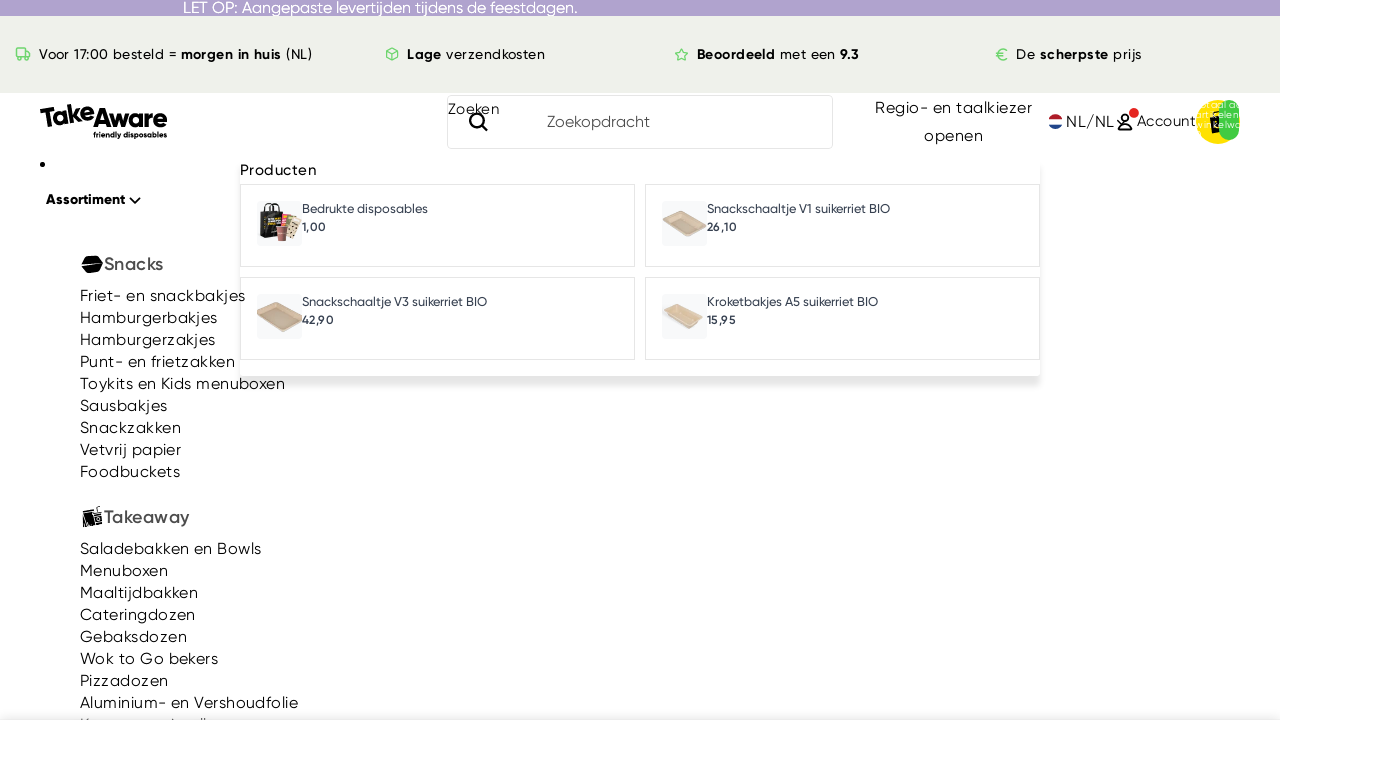

--- FILE ---
content_type: text/html; charset=utf-8
request_url: https://takeaware.nl/products/koffiebeker-180cc-premium
body_size: 81454
content:
<!doctype html>
<html
  class="no-js"
  lang="nl"
>
  <head>
    

    <script async crossorigin fetchpriority="high" src="/cdn/shopifycloud/importmap-polyfill/es-modules-shim.2.4.0.js"></script>
<script type="speculationrules">
      {
        "prerender": [
          {
            "where": {
              "and": [{ "href_matches": "/*" }, { "not": { "selector_matches": ".do-not-prerender" } }]
            },
            "eagerness": "moderate"
          }
        ]
      }
    </script><link
        rel="icon"
        type="image/png"
        href="//takeaware.nl/cdn/shop/files/favicon.png?crop=center&height=32&v=1738690037&width=32"
      >
<meta charset="utf-8">
<meta
  http-equiv="X-UA-Compatible"
  content="IE=edge"
>
<meta
  name="viewport"
  content="width=device-width,initial-scale=1"
>
<meta
  name="view-transition"
  content="same-origin"
>
<meta
  name="theme-color"
  content=""
>

<meta
  property="og:site_name"
  content="TakeAware.nl"
>
<meta
  property="og:url"
  content="https://takeaware.nl/products/koffiebeker-180cc-premium"
>
<meta
  property="og:title"
  content="Kartonnen koffiebeker 180cc 7.5oz Ø70mm Premium"
>
<meta
  property="og:type"
  content="product"
>
<meta
  property="og:description"
  content="Deze premium koffiebeker heeft een inhoud van 180 ml, een diameter van 7 cm en is 9,2 cm hoog. Dit formaat is ideaal voor een normaal kopje koffie. Waarom je voor deze beker moet gaan? De beker is van extra kwaliteit, vanwege de dikkere laag karton waar de beker van gemaakt is. Deze extra dikke laag zorgt voor een hoge isolatie waardoor jouw kop koffie goed op temperatuur blijft. Ook ideaal voor koffie to go dus! Kom je er niet uit met het kiezen van de juiste maat koffiebeker? In ons blog vind je een compleet overzicht van al onze formaten koffiebekers."
><meta
    property="og:image"
    content="http://takeaware.nl/cdn/shop/files/9987556-kartonnen-koffiebeker-180cc-7-5oz-premium-1209825928.png?v=1764782129"
  >
  <meta
    property="og:image:secure_url"
    content="https://takeaware.nl/cdn/shop/files/9987556-kartonnen-koffiebeker-180cc-7-5oz-premium-1209825928.png?v=1764782129"
  >
  <meta
    property="og:image:width"
    content="832"
  >
  <meta
    property="og:image:height"
    content="555"
  ><meta
    property="og:price:amount"
    content="55,00"
  >
  <meta
    property="og:price:currency"
    content="EUR"
  ><meta
  name="twitter:card"
  content="summary_large_image"
>
<meta
  name="twitter:title"
  content="Kartonnen koffiebeker 180cc 7.5oz Ø70mm Premium"
>
<meta
  name="twitter:description"
  content="Deze premium koffiebeker heeft een inhoud van 180 ml, een diameter van 7 cm en is 9,2 cm hoog. Dit formaat is ideaal voor een normaal kopje koffie. Waarom je voor deze beker moet gaan? De beker is van extra kwaliteit, vanwege de dikkere laag karton waar de beker van gemaakt is. Deze extra dikke laag zorgt voor een hoge isolatie waardoor jouw kop koffie goed op temperatuur blijft. Ook ideaal voor koffie to go dus! Kom je er niet uit met het kiezen van de juiste maat koffiebeker? In ons blog vind je een compleet overzicht van al onze formaten koffiebekers."
>

<title>
  Kartonnen koffiebeker 180cc 7.5oz Ø70mm Premium
 &ndash; TakeAware.nl</title>

<link
  rel="canonical"
  href="https://takeaware.nl/products/koffiebeker-180cc-premium"
>


  <meta
    name="description"
    content="Deze premium koffiebeker heeft een inhoud van 180 ml, een diameter van 7 cm en is 9,2 cm hoog. Dit formaat is ideaal voor een normaal kopje koffie. Waarom je voor deze beker moet gaan? De beker is van extra kwaliteit, vanwege de dikkere laag karton waar de beker van gemaakt is. Deze extra dikke laag zorgt voor een hoge isolatie waardoor jouw kop koffie goed op temperatuur blijft. Ook ideaal voor koffie to go dus! Kom je er niet uit met het kiezen van de juiste maat koffiebeker? In ons blog vind je een compleet overzicht van al onze formaten koffiebekers."
  >




<link rel="preload" href="//takeaware.nl/cdn/shop/t/240/assets/gilroy-regular.woff2?v=132675811158807717461760707407" as="font" type="font/woff2" crossorigin> 
<link rel="preload" href="//takeaware.nl/cdn/shop/t/240/assets/gilroy-regular-italic.woff2?v=107504434331614508211760707406" as="font" type="font/woff2" crossorigin> 
<link rel="preload" href="//takeaware.nl/cdn/shop/t/240/assets/gilroy-medium.woff2?v=15053724250943147271760707406" as="font" type="font/woff2" crossorigin> 
<link rel="preload" href="//takeaware.nl/cdn/shop/t/240/assets/gilroy-medium-italic.woff2?v=130673045186113184941760707405" as="font" type="font/woff2" crossorigin> 
<link rel="preload" href="//takeaware.nl/cdn/shop/t/240/assets/gilroy-semibold.woff2?v=153737693892993441261760707401" as="font" type="font/woff2" crossorigin> 
<link rel="preload" href="//takeaware.nl/cdn/shop/t/240/assets/gilroy-semibold-italic.woff2?v=154810178066852661201760707400" as="font" type="font/woff2" crossorigin> 
<link rel="preload" href="//takeaware.nl/cdn/shop/t/240/assets/gilroy-bold.woff2?v=43516374745535232691760707403" as="font" type="font/woff2" crossorigin> 
<link rel="preload" href="//takeaware.nl/cdn/shop/t/240/assets/gilroy-bold-italic.woff2?v=103896989194691931261760707402" as="font" type="font/woff2" crossorigin> 
<link rel="preload" href="//takeaware.nl/cdn/shop/t/240/assets/gilroy-extrabold.woff2?v=9360399439647900721760707404" as="font" type="font/woff2" crossorigin> 
<link rel="preload" href="//takeaware.nl/cdn/shop/t/240/assets/gilroy-extrabold-italic.woff2?v=27284798922199203321760707403" as="font" type="font/woff2" crossorigin> 

<link href="//takeaware.nl/cdn/shop/t/240/assets/overflow-list.css?v=109715061510270484721760707405" as="style" rel="preload">
<link href="//takeaware.nl/cdn/shop/t/240/assets/base.css?v=77450380911896852481765904036" rel="stylesheet" type="text/css" media="all" />
<link href="//takeaware.nl/cdn/shop/t/240/assets/nf-tailwind.css?v=111410580037202840331764835186" rel="stylesheet" type="text/css" media="all" />
<link href="//takeaware.nl/cdn/shop/t/240/assets/nf-dialog.css?v=155964599477750902291765435740" as="style" rel="preload">
<link href="//takeaware.nl/cdn/shop/t/240/assets/nf-dialog.css?v=155964599477750902291765435740" rel="stylesheet" type="text/css" media="all" />


    


<script async src="//takeaware.nl/cdn/shop/t/240/assets/esmodule-import.js?v=84106944807807239361764835183"></script>

<script type="importmap">
  {
    "imports": {
      "@theme/critical": "//takeaware.nl/cdn/shop/t/240/assets/critical.js?v=86999726830587225381765904037",
      "@theme/component": "//takeaware.nl/cdn/shop/t/240/assets/component.js?v=74239122572524296041760707402",
      "@theme/dialog": "//takeaware.nl/cdn/shop/t/240/assets/dialog.js?v=94382931671780430451760707404",
      "@theme/events": "//takeaware.nl/cdn/shop/t/240/assets/events.js?v=81140476950727340891764835184",
      "@theme/focus": "//takeaware.nl/cdn/shop/t/240/assets/focus.js?v=60436577539430446401760707400",
      "@theme/morph": "//takeaware.nl/cdn/shop/t/240/assets/morph.js?v=175376767362814376631760707402",
      "@theme/paginated-list": "//takeaware.nl/cdn/shop/t/240/assets/paginated-list.js?v=95298315036233333871760707401",
      "@theme/performance": "//takeaware.nl/cdn/shop/t/240/assets/performance.js?v=171015751390534793081760708694",
      "@theme/product-form": "//takeaware.nl/cdn/shop/t/240/assets/product-form.js?v=83737187108409723901764835188",
      "@theme/recently-viewed-products": "//takeaware.nl/cdn/shop/t/240/assets/recently-viewed-products.js?v=164563625289542094061760707407",
      "@theme/scrolling": "//takeaware.nl/cdn/shop/t/240/assets/scrolling.js?v=98826347497097193421765904040",
      "@theme/section-renderer": "//takeaware.nl/cdn/shop/t/240/assets/section-renderer.js?v=117273408521114569061760707404",
      "@theme/section-hydration": "//takeaware.nl/cdn/shop/t/240/assets/section-hydration.js?v=177651605160027701221760707404",
      "@theme/utilities": "//takeaware.nl/cdn/shop/t/240/assets/utilities.js?v=4625077828594736071765904041",
      "@theme/variant-picker": "//takeaware.nl/cdn/shop/t/240/assets/variant-picker.js?v=113536721324242252251760707405",
      "@theme/media-gallery": "//takeaware.nl/cdn/shop/t/240/assets/media-gallery.js?v=111441960308641931071760707401",
      "@theme/quick-add": "//takeaware.nl/cdn/shop/t/240/assets/quick-add.js?v=119119699187956593111760707406",
      "@theme/anchor-scroll": "//takeaware.nl/cdn/shop/t/240/assets/anchor-scroll.js?v=68130733680123424041760707403",
      "@theme/paginated-list-aspect-ratio": "//takeaware.nl/cdn/shop/t/240/assets/paginated-list-aspect-ratio.js?v=25254270272143792451760707410",
      "@theme/popover-polyfill": "//takeaware.nl/cdn/shop/t/240/assets/popover-polyfill.js?v=119029313658895111201760707402"
    }
  }
</script>


<link rel="modulepreload" href="//takeaware.nl/cdn/shop/t/240/assets/critical.js?v=86999726830587225381765904037">
<link rel="modulepreload" href="//takeaware.nl/cdn/shop/t/240/assets/utilities.js?v=4625077828594736071765904041">
<link rel="modulepreload" href="//takeaware.nl/cdn/shop/t/240/assets/product-form.js?v=83737187108409723901764835188">


<script>
  const basePath = 'https://cdn.shopify.com/static/themes/horizon/placeholders';
  const Theme = {
    placeholders: {
      general: [
        `${basePath}/general-1.png`,
        `${basePath}/general-2.png`,
        `${basePath}/general-3.png`,
        `${basePath}/general-4.png`,
        `${basePath}/general-5.png`,
        `${basePath}/general-6.png`,
        `${basePath}/general-7.png`,
      ],
      product: [`${basePath}/product-ball.png`, `${basePath}/product-cone.png`, `${basePath}/product-cube.png`],
    },
    translations: {
      placeholder_image: `Afbeelding tijdelijke aanduiding`,
      added: `Toegevoegd`,
      recipient_form_fields_visible: ``,
      recipient_form_fields_hidden: ``,
      recipient_form_error: ``,
    },
    routes: {
      cart_add_url: '/cart/add.js',
      cart_change_url: '/cart/change',
      cart_update_url: '/cart/update',
      cart_url: '/cart',
      predictive_search_url: '/search/suggest',
      search_url: '/search',
    },
    template: {
      name: 'product',
    },
  };
</script>


<script src="//takeaware.nl/cdn/shop/t/240/assets/product-form.js?v=83737187108409723901764835188" type="module"></script>
<script src="//takeaware.nl/cdn/shop/t/240/assets/product-card.js?v=138469196402376124221764835187" type="module"></script>







<script src="//takeaware.nl/cdn/shop/t/240/assets/component.js?v=74239122572524296041760707402" type="module" defer></script>
<script src="//takeaware.nl/cdn/shop/t/240/assets/section-renderer.js?v=117273408521114569061760707404" type="module" defer></script>
<script src="//takeaware.nl/cdn/shop/t/240/assets/section-hydration.js?v=177651605160027701221760707404" type="module" defer></script>
<script src="//takeaware.nl/cdn/shop/t/240/assets/morph.js?v=175376767362814376631760707402" type="module" defer></script>
<script src="//takeaware.nl/cdn/shop/t/240/assets/focus.js?v=60436577539430446401760707400" type="module" defer></script>
<script src="//takeaware.nl/cdn/shop/t/240/assets/events.js?v=81140476950727340891764835184" type="module" defer></script>
<script src="//takeaware.nl/cdn/shop/t/240/assets/scrolling.js?v=98826347497097193421765904040" type="module" defer></script>
<script src="//takeaware.nl/cdn/shop/t/240/assets/anchor-scroll.js?v=68130733680123424041760707403" type="module" defer></script>
<script src="//takeaware.nl/cdn/shop/t/240/assets/popover-polyfill.js?v=119029313658895111201760707402" type="module" defer></script>
<script src="//takeaware.nl/cdn/shop/t/240/assets/dialog.js?v=94382931671780430451760707404" type="module" defer></script>


<script src="//takeaware.nl/cdn/shop/t/240/assets/b2b-add-to-cart.js?v=103525004322665232341760707405" type="module" defer></script>
<script src="//takeaware.nl/cdn/shop/t/240/assets/product-price.js?v=30079423257668675401760707402" type="module" defer></script>
<script src="//takeaware.nl/cdn/shop/t/240/assets/product-inventory.js?v=16343734458933704981760707406" type="module" defer></script>
<script src="//takeaware.nl/cdn/shop/t/240/assets/variant-picker.js?v=113536721324242252251760707405" type="module" defer></script>
<script src="//takeaware.nl/cdn/shop/t/240/assets/quick-add.js?v=119119699187956593111760707406" type="module" defer></script>
<script src="//takeaware.nl/cdn/shop/t/240/assets/component-quantity-selector.js?v=165853331022690512991760707407" type="module" defer></script>


<script src="//takeaware.nl/cdn/shop/t/240/assets/accordion-custom.js?v=99000499017714805851760707400" type="module" defer></script>
<script src="//takeaware.nl/cdn/shop/t/240/assets/disclosure-custom.js?v=168050880623268140331760707405" type="module" defer></script>
<script src="//takeaware.nl/cdn/shop/t/240/assets/show-more.js?v=94563802205717136101760707406" type="module" defer></script>
<script src="//takeaware.nl/cdn/shop/t/240/assets/slideshow.js?v=96693698815245508641765904041" type="module" defer></script>
<script src="//takeaware.nl/cdn/shop/t/240/assets/anchored-popover.js?v=95953304814728754461760707403" type="module" defer></script>
<script src="//takeaware.nl/cdn/shop/t/240/assets/floating-panel.js?v=128677600744947036551760707408" type="module" defer></script>
<script src="//takeaware.nl/cdn/shop/t/240/assets/auto-close-details.js?v=58350291535404441581760707404" defer></script>


<script src="//takeaware.nl/cdn/shop/t/240/assets/media.js?v=37825095869491791421760707402" type="module" defer></script>
<script src="//takeaware.nl/cdn/shop/t/240/assets/media-gallery.js?v=111441960308641931071760707401" type="module" defer></script>
<script src="//takeaware.nl/cdn/shop/t/240/assets/video-background.js?v=25237992823806706551760707406" type="module" defer></script>
<script src="//takeaware.nl/cdn/shop/t/240/assets/placeholder-image.js?v=97758057548568586831760707402" type="module" defer></script>


<script src="//takeaware.nl/cdn/shop/t/240/assets/rte-formatter.js?v=101420294193111439321760707401" type="module" defer></script>
<script src="//takeaware.nl/cdn/shop/t/240/assets/recently-viewed-products-section.js?v=176347999306924294261761056482" type="module" defer></script>

<script src="//takeaware.nl/cdn/shop/t/240/assets/product-list-component.js?v=163981651364166094401760707401" defer></script>
<script src="//takeaware.nl/cdn/shop/t/240/assets/tw-elements.js?v=66071884476325402901760707403" type="module" defer></script>











  <script src="//takeaware.nl/cdn/shop/t/240/assets/localization.js?v=96515722366671525321765904038" type="module" defer></script>






  <script type="module">
    import { RecentlyViewed } from '@theme/recently-viewed-products';
    RecentlyViewed.addProduct('6943533891620');
  </script>







  <script>
    document.addEventListener('DOMContentLoaded', function () {
      function shieldBannerClicks(banner) {
        if (!banner || banner.dataset.dropdownShield) return;
        banner.dataset.dropdownShield = '1';
        banner.addEventListener('click', function (e) {
          e.stopPropagation();
        });
      }

      shieldBannerClicks(document.querySelector('#pandectes-banner, .pd-cookie-banner-window, .cc-window'));

      var poll = setInterval(function () {
        var b = document.querySelector('#pandectes-banner, .pd-cookie-banner-window, .cc-window');
        if (b) {
          shieldBannerClicks(b);
          clearInterval(poll);
        }
      }, 200);
    });
  </script>




<style data-shopify>
  /* Gilroy font faces - single font family with proper weight mapping */
  @font-face {
    font-family: 'Gilroy';
    font-style: normal;
    font-display: swap;
    font-weight: 400;
    src: url(//takeaware.nl/cdn/shop/t/240/assets/gilroy-regular.woff2?v=132675811158807717461760707407) format('woff2');
  }

  @font-face {
    font-family: 'Gilroy';
    font-style: italic;
    font-display: swap;
    font-weight: 400;
    src: url(//takeaware.nl/cdn/shop/t/240/assets/gilroy-regular-italic.woff2?v=107504434331614508211760707406) format('woff2');
  }

  @font-face {
    font-family: 'Gilroy';
    font-style: normal;
    font-display: swap;
    font-weight: 500;
    src: url(//takeaware.nl/cdn/shop/t/240/assets/gilroy-medium.woff2?v=15053724250943147271760707406) format('woff2');
  }

  @font-face {
    font-family: 'Gilroy';
    font-style: italic;
    font-display: swap;
    font-weight: 500;
    src: url(//takeaware.nl/cdn/shop/t/240/assets/gilroy-medium-italic.woff2?v=130673045186113184941760707405) format('woff2');
  }

  @font-face {
    font-family: 'Gilroy';
    font-style: normal;
    font-display: swap;
    font-weight: 600;
    src: url(//takeaware.nl/cdn/shop/t/240/assets/gilroy-semibold.woff2?v=153737693892993441261760707401) format('woff2');
  }

  @font-face {
    font-family: 'Gilroy';
    font-style: italic;
    font-display: swap;
    font-weight: 600;
    src: url(//takeaware.nl/cdn/shop/t/240/assets/gilroy-semibold-italic.woff2?v=154810178066852661201760707400) format('woff2');
  }

  @font-face {
    font-family: 'Gilroy';
    font-style: normal;
    font-display: swap;
    font-weight: 700;
    src: url(//takeaware.nl/cdn/shop/t/240/assets/gilroy-bold.woff2?v=43516374745535232691760707403) format('woff2');
  }

  @font-face {
    font-family: 'Gilroy';
    font-style: italic;
    font-display: swap;
    font-weight: 700;
    src: url(//takeaware.nl/cdn/shop/t/240/assets/gilroy-bold-italic.woff2?v=103896989194691931261760707402) format('woff2');
  }

  @font-face {
    font-family: 'Gilroy';
    font-style: normal;
    font-display: swap;
    font-weight: 800;
    src: url(//takeaware.nl/cdn/shop/t/240/assets/gilroy-extrabold.woff2?v=9360399439647900721760707404) format('woff2');
  }

  @font-face {
    font-family: 'Gilroy';
    font-style: italic;
    font-display: swap;
    font-weight: 800;
    src: url(//takeaware.nl/cdn/shop/t/240/assets/gilroy-extrabold-italic.woff2?v=27284798922199203321760707403) format('woff2');
  }

  :root {
    /* Page Layout */
    --sidebar-width: 25rem;
    --narrow-content-width: 36rem;
    --normal-content-width: 42rem;
    --wide-content-width: 46rem;
    --narrow-page-width: 80rem;
    --normal-page-width: 120rem;
    --wide-page-width: 150rem;

    /* Section Heights */
    --section-height-small: 15rem;
    --section-height-medium: 25rem;
    --section-height-large: 35rem;

    @media screen and (min-width: 40em) {
      --section-height-small: 40svh;
      --section-height-medium: 55svh;
      --section-height-large: 70svh;
    }

    @media screen and (min-width: 60em) {
      --section-height-small: 40svh;
      --section-height-medium: 65svh;
      --section-height-large: 80svh;
    }

    /* Letter spacing */
    --letter-spacing-sm: 0.06em;
    --letter-spacing-md: 0.13em;

    /* Font families */
    --font-body--family: 'Gilroy';
    --font-body--style: normal;
    --font-body--weight: 400;
    --font-subheading--family: 'Gilroy';
    --font-subheading--style: normal;
    --font-subheading--weight: 500;
    --font-heading--family: 'Gilroy';
    --font-heading--style: normal;
    --font-heading--weight: 800;
    --font-accent--family: 'Gilroy';
    --font-accent--style: normal;
    --font-accent--weight: 600;

    --font-h1--family: 'Gilroy';
    --font-h1--style: normal;
    --font-h1--weight: 800;
    --font-h2--family: 'Gilroy';
    --font-h2--style: normal;
    --font-h2--weight: 800;
    --font-h3--family: 'Gilroy';
    --font-h3--style: normal;
    --font-h3--weight: 800;
    --font-h4--family: 'Gilroy';
    --font-h4--style: normal;
    --font-h4--weight: 800;
    --font-h5--family: 'Gilroy';
    --font-h5--style: normal;
    --font-h5--weight: 800;
    --font-h6--family: 'Gilroy';
    --font-h6--style: normal;
    --font-h6--weight: 800;

    /* Margin sizes */
    --font-h1--spacing: 0.25em;
    --font-h2--spacing: 0.25em;
    --font-h3--spacing: 0.25em;
    --font-h4--spacing: 0.25em;
    --font-h5--spacing: 0.25em;
    --font-h6--spacing: 0.25em;
    --font-paragraph--spacing: 0.5em;

    /* Heading colors */
    --font-h1--color: var(--color-foreground-heading);
    --font-h2--color: var(--color-foreground-heading);
    --font-h3--color: var(--color-foreground-heading);
    --font-h4--color: var(--color-foreground-heading);
    --font-h5--color: var(--color-foreground-heading);
    --font-h6--color: var(--color-foreground-heading);

    /** Z-Index / Layering */
    --layer-section-background: -2;
    --layer-lowest: -1;
    --layer-base: 0;
    --layer-flat: 1;
    --layer-raised: 2;
    --layer-heightened: 4;
    --layer-sticky: 8;
    --layer-window-overlay: 10;
    --layer-header-menu: 12;
    --layer-overlay: 16;
    --layer-menu-drawer: 18;
    --layer-temporary: 20;

    /* Max-width / Measure */
    --max-width--body-normal: 50ch;
    --max-width--body-narrow: 35ch;

    --max-width--heading-normal: 50ch;
    --max-width--heading-narrow: 30ch;

    --max-width--display-normal: 20ch;
    --max-width--display-narrow: 15ch;
    --max-width--display-tight: 5ch;

    /* Letter-spacing / Tracking */
    --letter-spacing--display-tight: -0.03em;
    --letter-spacing--display-normal: 0;
    --letter-spacing--display-loose: 0.03em;

    --letter-spacing--heading-tight: -0.03em;
    --letter-spacing--heading-normal: 0;
    --letter-spacing--heading-loose: 0.03em;

    --letter-spacing--body-tight: -0.03em;
    --letter-spacing--body-normal: 0;
    --letter-spacing--body-loose: 0.03em;

    /* Line height / Leading */
    --line-height: 1;

    --line-height--display-tight: 1;
    --line-height--display-normal: 1.1;
    --line-height--display-loose: 1.2;

    --line-height--heading-tight: 1.15;
    --line-height--heading-normal: 1.25;
    --line-height--heading-loose: 1.35;

    --line-height--body-tight: 1.2;
    --line-height--body-normal: 1.4;
    --line-height--body-loose: 1.8;

    /* Typography presets */
    --font-size--paragraph: 0.9375rem;--font-size--h1: clamp(2.25rem, 4.8vw, 3.0rem);--font-size--h2: 2.0rem;--font-size--h3: 1.5rem;--font-size--h4: 1.5rem;--font-size--h5: 1.125rem;--font-size--h6: 1.0rem;--font-paragraph--weight: 400;--font-paragraph--letter-spacing: var(--letter-spacing--body-loose);--font-paragraph--size: var(--font-size--paragraph);--font-paragraph--family: var(--font-body--family);--font-paragraph--style: var(--font-body--style);--font-paragraph--case: ;--font-paragraph--line-height: var(--line-height--);--font-h1--weight: var(--font-heading--weight);--font-h1--letter-spacing: var(--letter-spacing--heading-normal);--font-h1--size: var(--font-size--h1);--font-h1--family: var(--font-heading--family);--font-h1--style: var(--font-heading--style);--font-h1--case: none;--font-h1--line-height: var(--line-height--display-tight);--font-h2--weight: var(--font-heading--weight);--font-h2--letter-spacing: var(--letter-spacing--heading-normal);--font-h2--size: var(--font-size--h2);--font-h2--family: var(--font-heading--family);--font-h2--style: var(--font-heading--style);--font-h2--case: none;--font-h2--line-height: var(--line-height--display-tight);--font-h3--weight: var(--font-heading--weight);--font-h3--letter-spacing: var(--letter-spacing--heading-normal);--font-h3--size: var(--font-size--h3);--font-h3--family: var(--font-heading--family);--font-h3--style: var(--font-heading--style);--font-h3--case: none;--font-h3--line-height: var(--line-height--display-tight);--font-h4--weight: var(--font-subheading--weight);--font-h4--letter-spacing: var(--letter-spacing--heading-normal);--font-h4--size: var(--font-size--h4);--font-h4--family: var(--font-subheading--family);--font-h4--style: var(--font-subheading--style);--font-h4--case: none;--font-h4--line-height: var(--line-height--display-tight);--font-h5--weight: var(--font-heading--weight);--font-h5--letter-spacing: var(--letter-spacing--heading-normal);--font-h5--size: var(--font-size--h5);--font-h5--family: var(--font-heading--family);--font-h5--style: var(--font-heading--style);--font-h5--case: none;--font-h5--line-height: var(--line-height--display-normal);--font-h6--weight: var(--font-subheading--weight);--font-h6--letter-spacing: var(--letter-spacing--heading-normal);--font-h6--size: var(--font-size--h6);--font-h6--family: var(--font-subheading--family);--font-h6--style: var(--font-subheading--style);--font-h6--case: none;--font-h6--line-height: var(--line-height--display-normal);

    /* Hardcoded font sizes */
    --font-size--2xs: 0.625rem;
    --font-size--xs: 0.8125rem;
    --font-size--sm: 0.875rem;
    --font-size--md: 1rem;
    --font-size--lg: 1.125rem;
    --font-size--xl: 1.25rem;
    --font-size--2xl: 1.5rem;
    --font-size--3xl: 2rem;
    --font-size--4xl: 2.5rem;
    --font-size--5xl: 3rem;
    --font-size--6xl: 3.5rem;

    /* Menu font sizes */
    --menu-font-sm--size: 0.875rem;
    --menu-font-sm--line-height: calc(1.1 + 0.5 * min(16 / 14));
    --menu-font-md--size: 1rem;
    --menu-font-md--line-height: calc(1.1 + 0.5 * min(16 / 16));
    --menu-font-lg--size: 1.125rem;
    --menu-font-lg--line-height: calc(1.1 + 0.5 * min(16 / 18));
    --menu-font-xl--size: 1.25rem;
    --menu-font-xl--line-height: calc(1.1 + 0.5 * min(16 / 20));
    --menu-font-2xl--size: 1.75rem;
    --menu-font-2xl--line-height: calc(1.1 + 0.5 * min(16 / 28));

    /* Colors */
    --color-error: #8B0000;
    --color-success: #006400;
    --color-white: #FFFFFF;
    --color-black: #000000;
    --color-instock: #3ED660;
    --color-lowstock: #EE9441;
    --color-outofstock: #C8C8C8;

    /* Opacity */
    --opacity-subdued-text: 0.7;

    --shadow-button: 0 2px 3px rgba(0 0 0 / 20%);
    --gradient-image-overlay: linear-gradient(to top, rgb(from var(--color-black) r g b / 0.5), transparent);

    /* Spacing */
    --margin-3xs: 0.125rem;
    --margin-2xs: 0.3rem;
    --margin-xs: 0.5rem;
    --margin-sm: 0.7rem;
    --margin-md: 0.8rem;
    --margin-lg: 1rem;
    --margin-xl: 1.25rem;
    --margin-2xl: 1.5rem;
    --margin-3xl: 1.75rem;
    --margin-4xl: 2rem;
    --margin-5xl: 3rem;
    --margin-6xl: 5rem;

    --scroll-margin: 50px;

    --padding-3xs: 0.125rem;
    --padding-2xs: 0.25rem;
    --padding-xs: 0.5rem;
    --padding-sm: 0.7rem;
    --padding-md: 0.8rem;
    --padding-lg: 1rem;
    --padding-xl: 1.25rem;
    --padding-2xl: 1.5rem;
    --padding-3xl: 1.75rem;
    --padding-4xl: 2rem;
    --padding-5xl: 3rem;
    --padding-6xl: 4rem;

    --gap-3xs: 0.125rem;
    --gap-2xs: 0.3rem;
    --gap-xs: 0.5rem;
    --gap-sm: 0.7rem;
    --gap-md: 0.9rem;
    --gap-lg: 1rem;
    --gap-xl: 1.25rem;
    --gap-2xl: 2rem;
    --gap-3xl: 3rem;

    --spacing-scale-sm: 0.6;
    --spacing-scale-md: 0.7;
    --spacing-scale-default: 1.0;

    /* Checkout buttons gap */
    --checkout-button-gap: 8px;

    /* Borders */
    --style-border-width: 1px;
    --style-border-radius-xs: 0.2rem;
    --style-border-radius-sm: 0.6rem;
    --style-border-radius-md: 0.8rem;
    --style-border-radius-50: 50%;
    --style-border-radius-lg: 1rem;
    --style-border-radius-pills: 40px;
    --style-border-radius-inputs: 4px;
    --style-border-radius-buttons-primary: 8px;
    --style-border-radius-buttons-secondary: 8px;
    --style-border-width-primary: 0px;
    --style-border-width-secondary: 0px;
    --style-border-width-inputs: 1px;
    --style-border-radius-popover: 8px;
    --style-border-popover: 1px none rgb(from var(--color-border) r g b / 50%);
    --style-border-drawer: 1px none rgb(from var(--color-border) r g b / 50%);
    --style-border-swatch-opacity: 10%;
    --style-border-swatch-width: 1px;
    --style-border-swatch-style: solid;

    /* Animation */
    --ease-out-cubic: cubic-bezier(0.33, 1, 0.68, 1);
    --ease-out-quad: cubic-bezier(0.32, 0.72, 0, 1);
    --animation-speed: 0.125s;
    --animation-speed-slow: 0.2s;
    --animation-speed-medium: 0.15s;
    --animation-easing: ease-in-out;
    --animation-slideshow-easing: cubic-bezier(0.4, 0, 0.2, 1);
    --drawer-animation-speed: 0.2s;
    --animation-values: var(--animation-speed) var(--animation-easing);
    --animation-values-allow-discrete: var(--animation-speed) var(--animation-easing) allow-discrete;
    --animation-timing-hover: cubic-bezier(0.25, 0.46, 0.45, 0.94);
    --animation-timing-active: cubic-bezier(0.5, 0, 0.75, 0);
    --animation-timing-bounce: cubic-bezier(0.34, 1.56, 0.64, 1);
    --animation-timing-default: cubic-bezier(0, 0, 0.2, 1);
    --animation-timing-fade-in: cubic-bezier(0.16, 1, 0.3, 1);
    --animation-timing-fade-out: cubic-bezier(0.4, 0, 0.2, 1);

    /* View transitions */
    /* View transition old */
    --view-transition-old-main-content: var(--animation-speed) var(--animation-easing) both fadeOut;

    /* View transition new */
    --view-transition-new-main-content: var(--animation-speed) var(--animation-easing) both fadeIn, var(--animation-speed) var(--animation-easing) both slideInTopViewTransition;

    /* Focus */
    --focus-outline-width: 0.09375rem;
    --focus-outline-offset: 0.2em;

    /* Badges */
    --badge-blob-padding-block: 1px;
    --badge-blob-padding-inline: 12px 8px;
    --badge-rectangle-padding-block: 1px;
    --badge-rectangle-padding-inline: 6px;
    @media screen and (min-width: 750px) {
      --badge-blob-padding-block: 4px;
      --badge-blob-padding-inline: 16px 12px;
      --badge-rectangle-padding-block: 4px;
      --badge-rectangle-padding-inline: 10px;
    }

    /* Icons */
    --icon-size-2xs: 0.6rem;
    --icon-size-xs: 0.85rem;
    --icon-size-sm: 1.25rem;
    --icon-size-md: 1.375rem;
    --icon-size-lg: 1.5rem;
    --icon-stroke-width: 1.5px;

    /* Input */
    --input-email-min-width: 200px;
    --input-search-max-width: 650px;
    --input-padding-y: 0.8rem;
    --input-padding-x: 0.8rem;
    --input-padding: var(--input-padding-y) var(--input-padding-x);
    --input-box-shadow-width: var(--style-border-width-inputs);
    --input-box-shadow: 0 0 0 var(--input-box-shadow-width) var(--color-input-border);
    --input-box-shadow-focus: 0 0 0 calc(var(--input-box-shadow-width) + 0.5px) var(--color-input-border);
    --input-disabled-background-color: rgb(from var(--color-foreground) r g b / 10%);
    --input-disabled-border-color: rgb(from var(--color-foreground) r g b / 5%);
    --input-disabled-text-color: rgb(from var(--color-foreground) r g b / 50%);
    --input-textarea-min-height: 55px;

    /* Button size */
    --button-size-sm: 30px;
    --button-size-md: 36px;
    --button-size: var(--minimum-touch-target);
    --button-padding-inline: 24px;
    --button-padding-block: 16px;

    /* Button font-family */
    --button-font-family-primary: var(--font-accent--family);
    --button-font-family-secondary: var(--font-body--family);

    /* Button font-weight */
    --button-font-weight-primary: 600;
    --button-font-weight-secondary: default;

    /* Button text case */
    --button-text-case: ;
    --button-text-case-primary: default;
    --button-text-case-secondary: default;

    /* Borders */
    --border-color: rgba(from var(--color-border) r g b / 0.55);
    --border-width-sm: 1px;
    --border-width-md: 2px;
    --border-width-lg: 5px;

    /* Drawers */
    --drawer-inline-padding: 25px;
    --drawer-menu-inline-padding: 2.5rem;
    --drawer-header-block-padding: 20px;
    --drawer-content-block-padding: 10px;
    --drawer-header-desktop-top: 0rem;
    --drawer-padding: calc(var(--padding-sm) + 7px);
    --drawer-height: 100dvh;
    --drawer-width: 95vw;
    --drawer-max-width: 500px;

    /* Variant Picker Swatches */
    --variant-picker-swatch-width-unitless: 30;
    --variant-picker-swatch-height-unitless: 30;
    --variant-picker-swatch-width: 30px;
    --variant-picker-swatch-height: 30px;
    --variant-picker-swatch-radius: 0px;
    --variant-picker-border-width: 1px;
    --variant-picker-border-style: solid;
    --variant-picker-border-opacity: 10%;

    /* Variant Picker Buttons */
    --variant-picker-button-radius: 0px;
    --variant-picker-button-border-width: 1px;

    /* Slideshow */
    --slideshow-controls-size: 3.5rem;
    --slideshow-controls-icon: 2rem;
    --peek-next-slide-size: 3rem;

    /* Utilities */
    --backdrop-opacity: 0.15;
    --backdrop-color: var(--color-shadow);
    --minimum-touch-target: 44px;
    --minimum-touch-target-custom: 35px;
    --disabled-opacity: 0.5;
    --skeleton-opacity: 0.025;

    /* Shapes */
    --shape--circle: circle(50% at center);
    --shape--sunburst: polygon(100% 50%,94.62% 55.87%,98.3% 62.94%,91.57% 67.22%,93.3% 75%,85.7% 77.39%,85.36% 85.36%,77.39% 85.7%,75% 93.3%,67.22% 91.57%,62.94% 98.3%,55.87% 94.62%,50% 100%,44.13% 94.62%,37.06% 98.3%,32.78% 91.57%,25% 93.3%,22.61% 85.7%,14.64% 85.36%,14.3% 77.39%,6.7% 75%,8.43% 67.22%,1.7% 62.94%,5.38% 55.87%,0% 50%,5.38% 44.13%,1.7% 37.06%,8.43% 32.78%,6.7% 25%,14.3% 22.61%,14.64% 14.64%,22.61% 14.3%,25% 6.7%,32.78% 8.43%,37.06% 1.7%,44.13% 5.38%,50% 0%,55.87% 5.38%,62.94% 1.7%,67.22% 8.43%,75% 6.7%,77.39% 14.3%,85.36% 14.64%,85.7% 22.61%,93.3% 25%,91.57% 32.78%,98.3% 37.06%,94.62% 44.13%);
    --shape--diamond: polygon(50% 0%, 100% 50%, 50% 100%, 0% 50%);
    --shape--blob: polygon(85.349% 11.712%, 87.382% 13.587%, 89.228% 15.647%, 90.886% 17.862%, 92.359% 20.204%, 93.657% 22.647%, 94.795% 25.169%, 95.786% 27.752%, 96.645% 30.382%, 97.387% 33.048%, 98.025% 35.740%, 98.564% 38.454%, 99.007% 41.186%, 99.358% 43.931%, 99.622% 46.685%, 99.808% 49.446%, 99.926% 52.210%, 99.986% 54.977%, 99.999% 57.744%, 99.975% 60.511%, 99.923% 63.278%, 99.821% 66.043%, 99.671% 68.806%, 99.453% 71.565%, 99.145% 74.314%, 98.724% 77.049%, 98.164% 79.759%, 97.433% 82.427%, 96.495% 85.030%, 95.311% 87.529%, 93.841% 89.872%, 92.062% 91.988%, 89.972% 93.796%, 87.635% 95.273%, 85.135% 96.456%, 82.532% 97.393%, 79.864% 98.127%, 77.156% 98.695%, 74.424% 99.129%, 71.676% 99.452%, 68.918% 99.685%, 66.156% 99.844%, 63.390% 99.942%, 60.624% 99.990%, 57.856% 99.999%, 55.089% 99.978%, 52.323% 99.929%, 49.557% 99.847%, 46.792% 99.723%, 44.031% 99.549%, 41.273% 99.317%, 38.522% 99.017%, 35.781% 98.639%, 33.054% 98.170%, 30.347% 97.599%, 27.667% 96.911%, 25.024% 96.091%, 22.432% 95.123%, 19.907% 93.994%, 17.466% 92.690%, 15.126% 91.216%, 12.902% 89.569%, 10.808% 87.761%, 8.854% 85.803%, 7.053% 83.703%, 5.418% 81.471%, 3.962% 79.119%, 2.702% 76.656%, 1.656% 74.095%, 0.846% 71.450%, 0.294% 68.740%, 0.024% 65.987%, 0.050% 63.221%, 0.343% 60.471%, 0.858% 57.752%, 1.548% 55.073%, 2.370% 52.431%, 3.283% 49.819%, 4.253% 47.227%, 5.249% 44.646%, 6.244% 42.063%, 7.211% 39.471%, 8.124% 36.858%, 8.958% 34.220%, 9.711% 31.558%, 10.409% 28.880%, 11.083% 26.196%, 11.760% 23.513%, 12.474% 20.839%, 13.259% 18.186%, 14.156% 15.569%, 15.214% 13.012%, 16.485% 10.556%, 18.028% 8.261%, 19.883% 6.211%, 22.041% 4.484%, 24.440% 3.110%, 26.998% 2.057%, 29.651% 1.275%, 32.360% 0.714%, 35.101% 0.337%, 37.859% 0.110%, 40.624% 0.009%, 43.391% 0.016%, 46.156% 0.113%, 48.918% 0.289%, 51.674% 0.533%, 54.425% 0.837%, 57.166% 1.215%, 59.898% 1.654%, 62.618% 2.163%, 65.322% 2.750%, 68.006% 3.424%, 70.662% 4.197%, 73.284% 5.081%, 75.860% 6.091%, 78.376% 7.242%, 80.813% 8.551%, 83.148% 10.036%, 85.349% 11.712%);

    /* Buy buttons */
    --height-buy-buttons: calc(var(--padding-md) * 2 + var(--icon-size-sm));

    /* Card image height variables */
    --height-small: 10rem;
    --height-medium: 11.5rem;
    --height-large: 13rem;
    --height-full: 100vh;

    @media screen and (min-width: 750px) {
      --height-small: 17.5rem;
      --height-medium: 21.25rem;
      --height-large: 25rem;
    }

    /* Modal */
    --modal-max-height: 65dvh;

    /* Card styles for search */
    --card-bg-hover: rgb(from var(--color-foreground) r g b / 0.03);
    --card-border-hover: rgb(from var(--color-foreground) r g b / 0.3);
    --card-border-focus: rgb(from var(--color-border) r g b / 0.1);

    /* Cart */
    --cart-primary-font-family: var(--font-body--family);
    --cart-primary-font-style: var(--font-body--style);
    --cart-primary-font-weight: var(--font-body--weight);
    --cart-secondary-font-family: var(--font-tertiary--family);
    --cart-secondary-font-style: var(--font-tertiary--style);
    --cart-secondary-font-weight: var(--font-heading--weight);
  }
</style>
<style data-shopify>
  
    
      :root,
    
    
    
    .color-scheme-1 {
        --color-background: rgb(255 255 255 / 1.0);
        /* RGB values only to apply different opacities - Relative color values are not supported in iOS < 16.4 */
        --color-background-rgb: 255 255 255;
        --opacity-5-15: 0.05;
        --opacity-10-25: 0.1;
        --opacity-35-55: 0.35;
        --opacity-40-60: 0.4;
        --opacity-30-60: 0.3;
        --color-foreground: rgb(0 0 0 / 1.0);
        --color-foreground-rgb: 0 0 0;
        --color-foreground-heading: rgb(0 0 0 / 1.0);
        --color-foreground-heading-rgb: 0 0 0;
        --color-primary: rgb(0 0 0 / 1.0);
        --color-primary-rgb: 0 0 0;
        --color-primary-hover: rgb(0 0 0 / 1.0);
        --color-primary-hover-rgb: 0 0 0;
        --color-border: rgb(230 230 230 / 1.0);
        --color-border-rgb: 230 230 230;
        --color-shadow: rgb(0 0 0 / 1.0);
        --color-shadow-rgb: 0 0 0;
        --color-primary-button-text: rgb(0 0 0 / 1.0);
        --color-primary-button-background: rgb(255 225 0 / 1.0);
        --color-primary-button-border: rgb(255 225 0 / 1.0);
        --color-primary-button-hover-text: rgb(255 225 0 / 1.0);
        --color-primary-button-hover-background: rgb(0 0 0 / 1.0);
        --color-primary-button-hover-border: rgb(237 210 0 / 1.0);
        --color-secondary-button-text: rgb(0 0 0 / 1.0);
        --color-secondary-button-background: rgb(0 0 0 / 0.06);
        --color-secondary-button-border: rgb(255 225 0 / 1.0);
        --color-secondary-button-hover-text: rgb(0 0 0 / 1.0);
        --color-secondary-button-hover-background: rgb(222 222 222 / 1.0);
        --color-secondary-button-hover-border: rgb(237 210 0 / 1.0);
        --color-input-background: rgb(255 255 255 / 1.0);
        --color-input-text: rgb(0 0 0 / 1.0);
        --color-input-text-rgb: 0 0 0;
        --color-input-border: rgb(230 230 230 / 1.0);
        --color-input-hover-background: rgb(245 245 245 / 1.0);
        --color-variant-background: rgb(255 255 255 / 1.0);
        --color-variant-border: rgb(230 230 230 / 1.0);
        --color-variant-text: rgb(0 0 0 / 1.0);
        --color-variant-text-rgb: 0 0 0;
        --color-variant-hover-background: rgb(245 245 245 / 1.0);
        --color-variant-hover-text: rgb(0 0 0 / 1.0);
        --color-variant-hover-border: rgb(230 230 230 / 1.0);
        --color-selected-variant-background: rgb(0 0 0 / 1.0);
        --color-selected-variant-border: rgb(0 0 0 / 1.0);
        --color-selected-variant-text: rgb(255 255 255 / 1.0);
        --color-selected-variant-hover-background: rgb(26 26 26 / 1.0);
        --color-selected-variant-hover-text: rgb(255 255 255 / 1.0);
        --color-selected-variant-hover-border: rgb(26 26 26 / 1.0);

        --input-disabled-background-color: rgb(var(--color-foreground-rgb) / var(--opacity-10));
        --input-disabled-border-color: rgb(var(--color-foreground-rgb) / var(--opacity-5-15));
        --input-disabled-text-color: rgb(var(--color-foreground-rgb) / var(--opacity-50));
        --color-foreground-muted: rgb(var(--color-foreground-rgb) / var(--opacity-60));
        --font-h1--color: var(--color-foreground-heading);
        --font-h2--color: var(--color-foreground-heading);
        --font-h3--color: var(--color-foreground-heading);
        --font-h4--color: var(--color-foreground-heading);
        --font-h5--color: var(--color-foreground-heading);
        --font-h6--color: var(--color-foreground-heading);

        /* Shadows */
        
        
          --shadow-blur: 20px;
          --shadow-popover: 0px 4px 20px rgb(var(--color-shadow-rgb) / var(--opacity-15));
        
      }
  
    
    
    
    .color-scheme-2 {
        --color-background: rgb(255 255 255 / 1.0);
        /* RGB values only to apply different opacities - Relative color values are not supported in iOS < 16.4 */
        --color-background-rgb: 255 255 255;
        --opacity-5-15: 0.05;
        --opacity-10-25: 0.1;
        --opacity-35-55: 0.35;
        --opacity-40-60: 0.4;
        --opacity-30-60: 0.3;
        --color-foreground: rgb(0 0 0 / 1.0);
        --color-foreground-rgb: 0 0 0;
        --color-foreground-heading: rgb(0 0 0 / 1.0);
        --color-foreground-heading-rgb: 0 0 0;
        --color-primary: rgb(0 0 0 / 1.0);
        --color-primary-rgb: 0 0 0;
        --color-primary-hover: rgb(0 0 0 / 1.0);
        --color-primary-hover-rgb: 0 0 0;
        --color-border: rgb(230 230 230 / 1.0);
        --color-border-rgb: 230 230 230;
        --color-shadow: rgb(0 0 0 / 1.0);
        --color-shadow-rgb: 0 0 0;
        --color-primary-button-text: rgb(0 0 0 / 1.0);
        --color-primary-button-background: rgb(255 225 0 / 1.0);
        --color-primary-button-border: rgb(255 225 0 / 1.0);
        --color-primary-button-hover-text: rgb(0 0 0 / 1.0);
        --color-primary-button-hover-background: rgb(237 210 0 / 1.0);
        --color-primary-button-hover-border: rgb(237 210 0 / 1.0);
        --color-secondary-button-text: rgb(0 0 0 / 1.0);
        --color-secondary-button-background: rgb(255 255 255 / 1.0);
        --color-secondary-button-border: rgb(0 0 0 / 1.0);
        --color-secondary-button-hover-text: rgb(237 210 0 / 1.0);
        --color-secondary-button-hover-background: rgb(255 255 255 / 1.0);
        --color-secondary-button-hover-border: rgb(237 210 0 / 1.0);
        --color-input-background: rgb(242 242 242 / 1.0);
        --color-input-text: rgb(0 0 0 / 1.0);
        --color-input-text-rgb: 0 0 0;
        --color-input-border: rgb(241 241 241 / 1.0);
        --color-input-hover-background: rgb(228 228 228 / 1.0);
        --color-variant-background: rgb(255 255 255 / 1.0);
        --color-variant-border: rgb(230 230 230 / 1.0);
        --color-variant-text: rgb(0 0 0 / 1.0);
        --color-variant-text-rgb: 0 0 0;
        --color-variant-hover-background: rgb(245 245 245 / 1.0);
        --color-variant-hover-text: rgb(0 0 0 / 1.0);
        --color-variant-hover-border: rgb(230 230 230 / 1.0);
        --color-selected-variant-background: rgb(0 0 0 / 1.0);
        --color-selected-variant-border: rgb(0 0 0 / 1.0);
        --color-selected-variant-text: rgb(255 255 255 / 1.0);
        --color-selected-variant-hover-background: rgb(26 26 26 / 1.0);
        --color-selected-variant-hover-text: rgb(255 255 255 / 1.0);
        --color-selected-variant-hover-border: rgb(26 26 26 / 1.0);

        --input-disabled-background-color: rgb(var(--color-foreground-rgb) / var(--opacity-10));
        --input-disabled-border-color: rgb(var(--color-foreground-rgb) / var(--opacity-5-15));
        --input-disabled-text-color: rgb(var(--color-foreground-rgb) / var(--opacity-50));
        --color-foreground-muted: rgb(var(--color-foreground-rgb) / var(--opacity-60));
        --font-h1--color: var(--color-foreground-heading);
        --font-h2--color: var(--color-foreground-heading);
        --font-h3--color: var(--color-foreground-heading);
        --font-h4--color: var(--color-foreground-heading);
        --font-h5--color: var(--color-foreground-heading);
        --font-h6--color: var(--color-foreground-heading);

        /* Shadows */
        
        
          --shadow-blur: 20px;
          --shadow-popover: 0px 4px 20px rgb(var(--color-shadow-rgb) / var(--opacity-15));
        
      }
  
    
    
    
    .color-scheme-3 {
        --color-background: rgb(0 0 0 / 0.0);
        /* RGB values only to apply different opacities - Relative color values are not supported in iOS < 16.4 */
        --color-background-rgb: 0 0 0;
        --opacity-5-15: 0.15;
        --opacity-10-25: 0.25;
        --opacity-35-55: 0.55;
        --opacity-40-60: 0.6;
        --opacity-30-60: 0.6;
        --color-foreground: rgb(0 0 0 / 1.0);
        --color-foreground-rgb: 0 0 0;
        --color-foreground-heading: rgb(0 0 0 / 1.0);
        --color-foreground-heading-rgb: 0 0 0;
        --color-primary: rgb(0 0 0 / 1.0);
        --color-primary-rgb: 0 0 0;
        --color-primary-hover: rgb(0 0 0 / 1.0);
        --color-primary-hover-rgb: 0 0 0;
        --color-border: rgb(208 208 208 / 1.0);
        --color-border-rgb: 208 208 208;
        --color-shadow: rgb(0 0 0 / 0.0);
        --color-shadow-rgb: 0 0 0;
        --color-primary-button-text: rgb(255 255 255 / 1.0);
        --color-primary-button-background: rgb(65 203 66 / 1.0);
        --color-primary-button-border: rgb(65 203 66 / 1.0);
        --color-primary-button-hover-text: rgb(255 255 255 / 1.0);
        --color-primary-button-hover-background: rgb(0 145 0 / 1.0);
        --color-primary-button-hover-border: rgb(0 0 0 / 1.0);
        --color-secondary-button-text: rgb(0 0 0 / 1.0);
        --color-secondary-button-background: rgb(255 255 255 / 1.0);
        --color-secondary-button-border: rgb(51 50 50 / 1.0);
        --color-secondary-button-hover-text: rgb(0 0 0 / 1.0);
        --color-secondary-button-hover-background: rgb(253 253 248 / 1.0);
        --color-secondary-button-hover-border: rgb(0 0 0 / 1.0);
        --color-input-background: rgb(0 0 0 / 0.0);
        --color-input-text: rgb(0 0 0 / 1.0);
        --color-input-text-rgb: 0 0 0;
        --color-input-border: rgb(241 241 241 / 1.0);
        --color-input-hover-background: rgb(0 0 0 / 0.0);
        --color-variant-background: rgb(0 0 0 / 0.0);
        --color-variant-border: rgb(88 88 88 / 1.0);
        --color-variant-text: rgb(0 0 0 / 1.0);
        --color-variant-text-rgb: 0 0 0;
        --color-variant-hover-background: rgb(0 0 0 / 0.0);
        --color-variant-hover-text: rgb(0 0 0 / 1.0);
        --color-variant-hover-border: rgb(0 0 0 / 1.0);
        --color-selected-variant-background: rgb(0 0 0 / 1.0);
        --color-selected-variant-border: rgb(0 0 0 / 1.0);
        --color-selected-variant-text: rgb(255 255 255 / 1.0);
        --color-selected-variant-hover-background: rgb(26 26 26 / 1.0);
        --color-selected-variant-hover-text: rgb(255 255 255 / 1.0);
        --color-selected-variant-hover-border: rgb(26 26 26 / 1.0);

        --input-disabled-background-color: rgb(var(--color-foreground-rgb) / var(--opacity-10));
        --input-disabled-border-color: rgb(var(--color-foreground-rgb) / var(--opacity-5-15));
        --input-disabled-text-color: rgb(var(--color-foreground-rgb) / var(--opacity-50));
        --color-foreground-muted: rgb(var(--color-foreground-rgb) / var(--opacity-60));
        --font-h1--color: var(--color-foreground-heading);
        --font-h2--color: var(--color-foreground-heading);
        --font-h3--color: var(--color-foreground-heading);
        --font-h4--color: var(--color-foreground-heading);
        --font-h5--color: var(--color-foreground-heading);
        --font-h6--color: var(--color-foreground-heading);

        /* Shadows */
        
        
          --shadow-blur: 20px;
          --shadow-popover: 0px 4px 20px rgb(var(--color-shadow-rgb) / var(--opacity-15));
        
      }
  
    
    
    
    .color-scheme-4 {
        --color-background: rgb(65 147 73 / 1.0);
        /* RGB values only to apply different opacities - Relative color values are not supported in iOS < 16.4 */
        --color-background-rgb: 65 147 73;
        --opacity-5-15: 0.05;
        --opacity-10-25: 0.1;
        --opacity-35-55: 0.35;
        --opacity-40-60: 0.4;
        --opacity-30-60: 0.3;
        --color-foreground: rgb(255 255 255 / 1.0);
        --color-foreground-rgb: 255 255 255;
        --color-foreground-heading: rgb(255 255 255 / 1.0);
        --color-foreground-heading-rgb: 255 255 255;
        --color-primary: rgb(65 147 73 / 1.0);
        --color-primary-rgb: 65 147 73;
        --color-primary-hover: rgb(65 147 73 / 1.0);
        --color-primary-hover-rgb: 65 147 73;
        --color-border: rgb(0 0 0 / 1.0);
        --color-border-rgb: 0 0 0;
        --color-shadow: rgb(0 0 0 / 1.0);
        --color-shadow-rgb: 0 0 0;
        --color-primary-button-text: rgb(65 147 73 / 1.0);
        --color-primary-button-background: rgb(255 255 255 / 1.0);
        --color-primary-button-border: rgb(255 255 255 / 1.0);
        --color-primary-button-hover-text: rgb(255 255 255 / 1.0);
        --color-primary-button-hover-background: rgb(46 128 54 / 1.0);
        --color-primary-button-hover-border: rgb(46 128 54 / 1.0);
        --color-secondary-button-text: rgb(255 255 255 / 1.0);
        --color-secondary-button-background: rgb(65 147 73 / 1.0);
        --color-secondary-button-border: rgb(255 255 255 / 1.0);
        --color-secondary-button-hover-text: rgb(255 255 255 / 1.0);
        --color-secondary-button-hover-background: rgb(46 128 54 / 1.0);
        --color-secondary-button-hover-border: rgb(46 128 54 / 1.0);
        --color-input-background: rgb(250 250 250 / 1.0);
        --color-input-text: rgb(255 255 255 / 1.0);
        --color-input-text-rgb: 255 255 255;
        --color-input-border: rgb(230 230 230 / 1.0);
        --color-input-hover-background: rgb(255 255 255 / 1.0);
        --color-variant-background: rgb(164 35 37 / 1.0);
        --color-variant-border: rgb(230 230 230 / 1.0);
        --color-variant-text: rgb(255 255 255 / 1.0);
        --color-variant-text-rgb: 255 255 255;
        --color-variant-hover-background: rgb(245 245 245 / 1.0);
        --color-variant-hover-text: rgb(0 0 0 / 1.0);
        --color-variant-hover-border: rgb(230 230 230 / 1.0);
        --color-selected-variant-background: rgb(0 0 0 / 1.0);
        --color-selected-variant-border: rgb(0 0 0 / 1.0);
        --color-selected-variant-text: rgb(255 255 255 / 1.0);
        --color-selected-variant-hover-background: rgb(26 26 26 / 1.0);
        --color-selected-variant-hover-text: rgb(255 255 255 / 1.0);
        --color-selected-variant-hover-border: rgb(26 26 26 / 1.0);

        --input-disabled-background-color: rgb(var(--color-foreground-rgb) / var(--opacity-10));
        --input-disabled-border-color: rgb(var(--color-foreground-rgb) / var(--opacity-5-15));
        --input-disabled-text-color: rgb(var(--color-foreground-rgb) / var(--opacity-50));
        --color-foreground-muted: rgb(var(--color-foreground-rgb) / var(--opacity-60));
        --font-h1--color: var(--color-foreground-heading);
        --font-h2--color: var(--color-foreground-heading);
        --font-h3--color: var(--color-foreground-heading);
        --font-h4--color: var(--color-foreground-heading);
        --font-h5--color: var(--color-foreground-heading);
        --font-h6--color: var(--color-foreground-heading);

        /* Shadows */
        
        
          --shadow-blur: 20px;
          --shadow-popover: 0px 4px 20px rgb(var(--color-shadow-rgb) / var(--opacity-15));
        
      }
  
    
    
    
    .color-scheme-5 {
        --color-background: rgb(0 0 0 / 1.0);
        /* RGB values only to apply different opacities - Relative color values are not supported in iOS < 16.4 */
        --color-background-rgb: 0 0 0;
        --opacity-5-15: 0.15;
        --opacity-10-25: 0.25;
        --opacity-35-55: 0.55;
        --opacity-40-60: 0.6;
        --opacity-30-60: 0.6;
        --color-foreground: rgb(255 255 255 / 1.0);
        --color-foreground-rgb: 255 255 255;
        --color-foreground-heading: rgb(255 255 255 / 1.0);
        --color-foreground-heading-rgb: 255 255 255;
        --color-primary: rgb(0 0 0 / 1.0);
        --color-primary-rgb: 0 0 0;
        --color-primary-hover: rgb(0 0 0 / 1.0);
        --color-primary-hover-rgb: 0 0 0;
        --color-border: rgb(102 102 102 / 1.0);
        --color-border-rgb: 102 102 102;
        --color-shadow: rgb(0 0 0 / 1.0);
        --color-shadow-rgb: 0 0 0;
        --color-primary-button-text: rgb(0 0 0 / 1.0);
        --color-primary-button-background: rgb(255 255 255 / 1.0);
        --color-primary-button-border: rgb(255 255 255 / 1.0);
        --color-primary-button-hover-text: rgb(0 0 0 / 1.0);
        --color-primary-button-hover-background: rgb(222 222 222 / 1.0);
        --color-primary-button-hover-border: rgb(222 222 222 / 1.0);
        --color-secondary-button-text: rgb(255 255 255 / 1.0);
        --color-secondary-button-background: rgb(0 0 0 / 1.0);
        --color-secondary-button-border: rgb(255 255 255 / 1.0);
        --color-secondary-button-hover-text: rgb(172 172 172 / 1.0);
        --color-secondary-button-hover-background: rgb(0 0 0 / 1.0);
        --color-secondary-button-hover-border: rgb(172 172 172 / 1.0);
        --color-input-background: rgb(0 0 0 / 1.0);
        --color-input-text: rgb(255 255 255 / 1.0);
        --color-input-text-rgb: 255 255 255;
        --color-input-border: rgb(255 255 255 / 1.0);
        --color-input-hover-background: rgb(51 50 50 / 1.0);
        --color-variant-background: rgb(0 0 0 / 1.0);
        --color-variant-border: rgb(255 255 255 / 1.0);
        --color-variant-text: rgb(255 255 255 / 1.0);
        --color-variant-text-rgb: 255 255 255;
        --color-variant-hover-background: rgb(245 245 245 / 1.0);
        --color-variant-hover-text: rgb(0 0 0 / 1.0);
        --color-variant-hover-border: rgb(230 230 230 / 1.0);
        --color-selected-variant-background: rgb(255 255 255 / 1.0);
        --color-selected-variant-border: rgb(255 255 255 / 1.0);
        --color-selected-variant-text: rgb(0 0 0 / 1.0);
        --color-selected-variant-hover-background: rgb(255 255 255 / 0.19);
        --color-selected-variant-hover-text: rgb(255 255 255 / 1.0);
        --color-selected-variant-hover-border: rgb(0 0 0 / 1.0);

        --input-disabled-background-color: rgb(var(--color-foreground-rgb) / var(--opacity-10));
        --input-disabled-border-color: rgb(var(--color-foreground-rgb) / var(--opacity-5-15));
        --input-disabled-text-color: rgb(var(--color-foreground-rgb) / var(--opacity-50));
        --color-foreground-muted: rgb(var(--color-foreground-rgb) / var(--opacity-60));
        --font-h1--color: var(--color-foreground-heading);
        --font-h2--color: var(--color-foreground-heading);
        --font-h3--color: var(--color-foreground-heading);
        --font-h4--color: var(--color-foreground-heading);
        --font-h5--color: var(--color-foreground-heading);
        --font-h6--color: var(--color-foreground-heading);

        /* Shadows */
        
        
          --shadow-blur: 20px;
          --shadow-popover: 0px 4px 20px rgb(var(--color-shadow-rgb) / var(--opacity-15));
        
      }
  
    
    
    
    .color-scheme-6 {
        --color-background: rgb(168 153 200 / 0.5);
        /* RGB values only to apply different opacities - Relative color values are not supported in iOS < 16.4 */
        --color-background-rgb: 168 153 200;
        --opacity-5-15: 0.05;
        --opacity-10-25: 0.1;
        --opacity-35-55: 0.35;
        --opacity-40-60: 0.4;
        --opacity-30-60: 0.3;
        --color-foreground: rgb(0 0 0 / 1.0);
        --color-foreground-rgb: 0 0 0;
        --color-foreground-heading: rgb(0 0 0 / 1.0);
        --color-foreground-heading-rgb: 0 0 0;
        --color-primary: rgb(0 0 0 / 1.0);
        --color-primary-rgb: 0 0 0;
        --color-primary-hover: rgb(63 63 63 / 1.0);
        --color-primary-hover-rgb: 63 63 63;
        --color-border: rgb(0 0 0 / 0.0);
        --color-border-rgb: 0 0 0;
        --color-shadow: rgb(0 0 0 / 0.0);
        --color-shadow-rgb: 0 0 0;
        --color-primary-button-text: rgb(0 0 0 / 1.0);
        --color-primary-button-background: rgb(255 255 255 / 1.0);
        --color-primary-button-border: rgb(255 255 255 / 1.0);
        --color-primary-button-hover-text: rgb(0 0 0 / 1.0);
        --color-primary-button-hover-background: rgb(222 222 222 / 1.0);
        --color-primary-button-hover-border: rgb(222 222 222 / 1.0);
        --color-secondary-button-text: rgb(255 255 255 / 1.0);
        --color-secondary-button-background: rgb(0 0 0 / 1.0);
        --color-secondary-button-border: rgb(0 0 0 / 0.0);
        --color-secondary-button-hover-text: rgb(255 255 255 / 1.0);
        --color-secondary-button-hover-background: rgb(60 60 60 / 1.0);
        --color-secondary-button-hover-border: rgb(0 0 0 / 0.0);
        --color-input-background: rgb(255 255 255 / 1.0);
        --color-input-text: rgb(0 0 0 / 1.0);
        --color-input-text-rgb: 0 0 0;
        --color-input-border: rgb(0 0 0 / 1.0);
        --color-input-hover-background: rgb(245 245 245 / 1.0);
        --color-variant-background: rgb(255 255 255 / 1.0);
        --color-variant-border: rgb(230 230 230 / 1.0);
        --color-variant-text: rgb(0 0 0 / 1.0);
        --color-variant-text-rgb: 0 0 0;
        --color-variant-hover-background: rgb(245 245 245 / 1.0);
        --color-variant-hover-text: rgb(0 0 0 / 1.0);
        --color-variant-hover-border: rgb(230 230 230 / 1.0);
        --color-selected-variant-background: rgb(0 0 0 / 1.0);
        --color-selected-variant-border: rgb(0 0 0 / 1.0);
        --color-selected-variant-text: rgb(255 255 255 / 1.0);
        --color-selected-variant-hover-background: rgb(26 26 26 / 1.0);
        --color-selected-variant-hover-text: rgb(255 255 255 / 1.0);
        --color-selected-variant-hover-border: rgb(26 26 26 / 1.0);

        --input-disabled-background-color: rgb(var(--color-foreground-rgb) / var(--opacity-10));
        --input-disabled-border-color: rgb(var(--color-foreground-rgb) / var(--opacity-5-15));
        --input-disabled-text-color: rgb(var(--color-foreground-rgb) / var(--opacity-50));
        --color-foreground-muted: rgb(var(--color-foreground-rgb) / var(--opacity-60));
        --font-h1--color: var(--color-foreground-heading);
        --font-h2--color: var(--color-foreground-heading);
        --font-h3--color: var(--color-foreground-heading);
        --font-h4--color: var(--color-foreground-heading);
        --font-h5--color: var(--color-foreground-heading);
        --font-h6--color: var(--color-foreground-heading);

        /* Shadows */
        
        
          --shadow-blur: 20px;
          --shadow-popover: 0px 4px 20px rgb(var(--color-shadow-rgb) / var(--opacity-15));
        
      }
  
    
    
    
    .color-scheme-7 {
        --color-background: rgb(0 0 0 / 0.0);
        /* RGB values only to apply different opacities - Relative color values are not supported in iOS < 16.4 */
        --color-background-rgb: 0 0 0;
        --opacity-5-15: 0.15;
        --opacity-10-25: 0.25;
        --opacity-35-55: 0.55;
        --opacity-40-60: 0.6;
        --opacity-30-60: 0.6;
        --color-foreground: rgb(0 0 0 / 1.0);
        --color-foreground-rgb: 0 0 0;
        --color-foreground-heading: rgb(0 0 0 / 1.0);
        --color-foreground-heading-rgb: 0 0 0;
        --color-primary: rgb(0 0 0 / 1.0);
        --color-primary-rgb: 0 0 0;
        --color-primary-hover: rgb(0 0 0 / 0.53);
        --color-primary-hover-rgb: 0 0 0;
        --color-border: rgb(230 230 230 / 1.0);
        --color-border-rgb: 230 230 230;
        --color-shadow: rgb(0 0 0 / 1.0);
        --color-shadow-rgb: 0 0 0;
        --color-primary-button-text: rgb(255 255 255 / 1.0);
        --color-primary-button-background: rgb(0 0 0 / 1.0);
        --color-primary-button-border: rgb(0 0 0 / 1.0);
        --color-primary-button-hover-text: rgb(0 0 0 / 1.0);
        --color-primary-button-hover-background: rgb(255 225 0 / 1.0);
        --color-primary-button-hover-border: rgb(51 51 51 / 1.0);
        --color-secondary-button-text: rgb(0 0 0 / 1.0);
        --color-secondary-button-background: rgb(0 0 0 / 0.06);
        --color-secondary-button-border: rgb(0 0 0 / 1.0);
        --color-secondary-button-hover-text: rgb(0 0 0 / 1.0);
        --color-secondary-button-hover-background: rgb(255 255 255 / 1.0);
        --color-secondary-button-hover-border: rgb(255 255 255 / 1.0);
        --color-input-background: rgb(255 255 255 / 1.0);
        --color-input-text: rgb(0 0 0 / 0.53);
        --color-input-text-rgb: 0 0 0;
        --color-input-border: rgb(0 0 0 / 0.13);
        --color-input-hover-background: rgb(245 245 245 / 1.0);
        --color-variant-background: rgb(255 255 255 / 1.0);
        --color-variant-border: rgb(230 230 230 / 1.0);
        --color-variant-text: rgb(0 0 0 / 1.0);
        --color-variant-text-rgb: 0 0 0;
        --color-variant-hover-background: rgb(245 245 245 / 1.0);
        --color-variant-hover-text: rgb(0 0 0 / 1.0);
        --color-variant-hover-border: rgb(230 230 230 / 1.0);
        --color-selected-variant-background: rgb(0 0 0 / 0.0);
        --color-selected-variant-border: rgb(0 0 0 / 1.0);
        --color-selected-variant-text: rgb(255 255 255 / 1.0);
        --color-selected-variant-hover-background: rgb(26 26 26 / 1.0);
        --color-selected-variant-hover-text: rgb(255 255 255 / 1.0);
        --color-selected-variant-hover-border: rgb(26 26 26 / 1.0);

        --input-disabled-background-color: rgb(var(--color-foreground-rgb) / var(--opacity-10));
        --input-disabled-border-color: rgb(var(--color-foreground-rgb) / var(--opacity-5-15));
        --input-disabled-text-color: rgb(var(--color-foreground-rgb) / var(--opacity-50));
        --color-foreground-muted: rgb(var(--color-foreground-rgb) / var(--opacity-60));
        --font-h1--color: var(--color-foreground-heading);
        --font-h2--color: var(--color-foreground-heading);
        --font-h3--color: var(--color-foreground-heading);
        --font-h4--color: var(--color-foreground-heading);
        --font-h5--color: var(--color-foreground-heading);
        --font-h6--color: var(--color-foreground-heading);

        /* Shadows */
        
        
          --shadow-blur: 20px;
          --shadow-popover: 0px 4px 20px rgb(var(--color-shadow-rgb) / var(--opacity-15));
        
      }
  
    
    
    
    .color-scheme-85964f16-6f63-4231-ba55-9175956b6dbc {
        --color-background: rgb(255 255 255 / 1.0);
        /* RGB values only to apply different opacities - Relative color values are not supported in iOS < 16.4 */
        --color-background-rgb: 255 255 255;
        --opacity-5-15: 0.05;
        --opacity-10-25: 0.1;
        --opacity-35-55: 0.35;
        --opacity-40-60: 0.4;
        --opacity-30-60: 0.3;
        --color-foreground: rgb(255 255 255 / 1.0);
        --color-foreground-rgb: 255 255 255;
        --color-foreground-heading: rgb(0 0 0 / 1.0);
        --color-foreground-heading-rgb: 0 0 0;
        --color-primary: rgb(255 225 0 / 1.0);
        --color-primary-rgb: 255 225 0;
        --color-primary-hover: rgb(0 0 0 / 1.0);
        --color-primary-hover-rgb: 0 0 0;
        --color-border: rgb(230 230 230 / 1.0);
        --color-border-rgb: 230 230 230;
        --color-shadow: rgb(0 0 0 / 1.0);
        --color-shadow-rgb: 0 0 0;
        --color-primary-button-text: rgb(0 0 0 / 1.0);
        --color-primary-button-background: rgb(255 225 0 / 1.0);
        --color-primary-button-border: rgb(255 225 0 / 1.0);
        --color-primary-button-hover-text: rgb(0 0 0 / 1.0);
        --color-primary-button-hover-background: rgb(255 225 0 / 1.0);
        --color-primary-button-hover-border: rgb(237 210 0 / 1.0);
        --color-secondary-button-text: rgb(0 0 0 / 1.0);
        --color-secondary-button-background: rgb(0 0 0 / 0.06);
        --color-secondary-button-border: rgb(255 225 0 / 1.0);
        --color-secondary-button-hover-text: rgb(0 0 0 / 1.0);
        --color-secondary-button-hover-background: rgb(222 222 222 / 1.0);
        --color-secondary-button-hover-border: rgb(237 210 0 / 1.0);
        --color-input-background: rgb(255 255 255 / 1.0);
        --color-input-text: rgb(0 0 0 / 1.0);
        --color-input-text-rgb: 0 0 0;
        --color-input-border: rgb(230 230 230 / 1.0);
        --color-input-hover-background: rgb(245 245 245 / 1.0);
        --color-variant-background: rgb(255 255 255 / 1.0);
        --color-variant-border: rgb(230 230 230 / 1.0);
        --color-variant-text: rgb(0 0 0 / 1.0);
        --color-variant-text-rgb: 0 0 0;
        --color-variant-hover-background: rgb(245 245 245 / 1.0);
        --color-variant-hover-text: rgb(0 0 0 / 1.0);
        --color-variant-hover-border: rgb(230 230 230 / 1.0);
        --color-selected-variant-background: rgb(0 0 0 / 1.0);
        --color-selected-variant-border: rgb(0 0 0 / 1.0);
        --color-selected-variant-text: rgb(255 255 255 / 1.0);
        --color-selected-variant-hover-background: rgb(26 26 26 / 1.0);
        --color-selected-variant-hover-text: rgb(255 255 255 / 1.0);
        --color-selected-variant-hover-border: rgb(26 26 26 / 1.0);

        --input-disabled-background-color: rgb(var(--color-foreground-rgb) / var(--opacity-10));
        --input-disabled-border-color: rgb(var(--color-foreground-rgb) / var(--opacity-5-15));
        --input-disabled-text-color: rgb(var(--color-foreground-rgb) / var(--opacity-50));
        --color-foreground-muted: rgb(var(--color-foreground-rgb) / var(--opacity-60));
        --font-h1--color: var(--color-foreground-heading);
        --font-h2--color: var(--color-foreground-heading);
        --font-h3--color: var(--color-foreground-heading);
        --font-h4--color: var(--color-foreground-heading);
        --font-h5--color: var(--color-foreground-heading);
        --font-h6--color: var(--color-foreground-heading);

        /* Shadows */
        
        
          --shadow-blur: 20px;
          --shadow-popover: 0px 4px 20px rgb(var(--color-shadow-rgb) / var(--opacity-15));
        
      }
  
    
    
    
    .color-scheme-24734764-f1cd-4dd2-93e7-b699fa8b0b21 {
        --color-background: rgb(239 241 235 / 1.0);
        /* RGB values only to apply different opacities - Relative color values are not supported in iOS < 16.4 */
        --color-background-rgb: 239 241 235;
        --opacity-5-15: 0.05;
        --opacity-10-25: 0.1;
        --opacity-35-55: 0.35;
        --opacity-40-60: 0.4;
        --opacity-30-60: 0.3;
        --color-foreground: rgb(0 0 0 / 1.0);
        --color-foreground-rgb: 0 0 0;
        --color-foreground-heading: rgb(0 0 0 / 1.0);
        --color-foreground-heading-rgb: 0 0 0;
        --color-primary: rgb(0 0 0 / 1.0);
        --color-primary-rgb: 0 0 0;
        --color-primary-hover: rgb(60 60 60 / 1.0);
        --color-primary-hover-rgb: 60 60 60;
        --color-border: rgb(230 230 230 / 1.0);
        --color-border-rgb: 230 230 230;
        --color-shadow: rgb(0 0 0 / 1.0);
        --color-shadow-rgb: 0 0 0;
        --color-primary-button-text: rgb(0 0 0 / 1.0);
        --color-primary-button-background: rgb(255 225 0 / 1.0);
        --color-primary-button-border: rgb(255 225 0 / 1.0);
        --color-primary-button-hover-text: rgb(0 0 0 / 1.0);
        --color-primary-button-hover-background: rgb(255 225 0 / 1.0);
        --color-primary-button-hover-border: rgb(237 210 0 / 1.0);
        --color-secondary-button-text: rgb(255 255 255 / 1.0);
        --color-secondary-button-background: rgb(0 0 0 / 1.0);
        --color-secondary-button-border: rgb(0 0 0 / 0.0);
        --color-secondary-button-hover-text: rgb(255 255 255 / 1.0);
        --color-secondary-button-hover-background: rgb(60 60 60 / 1.0);
        --color-secondary-button-hover-border: rgb(0 0 0 / 0.0);
        --color-input-background: rgb(255 255 255 / 1.0);
        --color-input-text: rgb(0 0 0 / 1.0);
        --color-input-text-rgb: 0 0 0;
        --color-input-border: rgb(230 230 230 / 1.0);
        --color-input-hover-background: rgb(245 245 245 / 1.0);
        --color-variant-background: rgb(255 255 255 / 1.0);
        --color-variant-border: rgb(230 230 230 / 1.0);
        --color-variant-text: rgb(0 0 0 / 1.0);
        --color-variant-text-rgb: 0 0 0;
        --color-variant-hover-background: rgb(245 245 245 / 1.0);
        --color-variant-hover-text: rgb(0 0 0 / 1.0);
        --color-variant-hover-border: rgb(230 230 230 / 1.0);
        --color-selected-variant-background: rgb(0 0 0 / 1.0);
        --color-selected-variant-border: rgb(0 0 0 / 1.0);
        --color-selected-variant-text: rgb(255 255 255 / 1.0);
        --color-selected-variant-hover-background: rgb(26 26 26 / 1.0);
        --color-selected-variant-hover-text: rgb(255 255 255 / 1.0);
        --color-selected-variant-hover-border: rgb(26 26 26 / 1.0);

        --input-disabled-background-color: rgb(var(--color-foreground-rgb) / var(--opacity-10));
        --input-disabled-border-color: rgb(var(--color-foreground-rgb) / var(--opacity-5-15));
        --input-disabled-text-color: rgb(var(--color-foreground-rgb) / var(--opacity-50));
        --color-foreground-muted: rgb(var(--color-foreground-rgb) / var(--opacity-60));
        --font-h1--color: var(--color-foreground-heading);
        --font-h2--color: var(--color-foreground-heading);
        --font-h3--color: var(--color-foreground-heading);
        --font-h4--color: var(--color-foreground-heading);
        --font-h5--color: var(--color-foreground-heading);
        --font-h6--color: var(--color-foreground-heading);

        /* Shadows */
        
        
          --shadow-blur: 20px;
          --shadow-popover: 0px 4px 20px rgb(var(--color-shadow-rgb) / var(--opacity-15));
        
      }
  
    
    
    
    .color-scheme-f25b65c6-065a-4fd5-b6e4-33e2d681064e {
        --color-background: rgb(255 255 255 / 1.0);
        /* RGB values only to apply different opacities - Relative color values are not supported in iOS < 16.4 */
        --color-background-rgb: 255 255 255;
        --opacity-5-15: 0.05;
        --opacity-10-25: 0.1;
        --opacity-35-55: 0.35;
        --opacity-40-60: 0.4;
        --opacity-30-60: 0.3;
        --color-foreground: rgb(0 0 0 / 1.0);
        --color-foreground-rgb: 0 0 0;
        --color-foreground-heading: rgb(0 0 0 / 1.0);
        --color-foreground-heading-rgb: 0 0 0;
        --color-primary: rgb(0 0 0 / 1.0);
        --color-primary-rgb: 0 0 0;
        --color-primary-hover: rgb(0 0 0 / 1.0);
        --color-primary-hover-rgb: 0 0 0;
        --color-border: rgb(230 230 230 / 1.0);
        --color-border-rgb: 230 230 230;
        --color-shadow: rgb(0 0 0 / 1.0);
        --color-shadow-rgb: 0 0 0;
        --color-primary-button-text: rgb(255 255 255 / 1.0);
        --color-primary-button-background: rgb(65 203 66 / 1.0);
        --color-primary-button-border: rgb(0 0 0 / 0.0);
        --color-primary-button-hover-text: rgb(255 255 255 / 1.0);
        --color-primary-button-hover-background: rgb(0 145 0 / 1.0);
        --color-primary-button-hover-border: rgb(0 0 0 / 0.0);
        --color-secondary-button-text: rgb(0 0 0 / 1.0);
        --color-secondary-button-background: rgb(0 0 0 / 0.06);
        --color-secondary-button-border: rgb(255 225 0 / 1.0);
        --color-secondary-button-hover-text: rgb(0 0 0 / 1.0);
        --color-secondary-button-hover-background: rgb(222 222 222 / 1.0);
        --color-secondary-button-hover-border: rgb(237 210 0 / 1.0);
        --color-input-background: rgb(255 255 255 / 1.0);
        --color-input-text: rgb(0 0 0 / 1.0);
        --color-input-text-rgb: 0 0 0;
        --color-input-border: rgb(230 230 230 / 1.0);
        --color-input-hover-background: rgb(245 245 245 / 1.0);
        --color-variant-background: rgb(255 255 255 / 1.0);
        --color-variant-border: rgb(230 230 230 / 1.0);
        --color-variant-text: rgb(0 0 0 / 1.0);
        --color-variant-text-rgb: 0 0 0;
        --color-variant-hover-background: rgb(245 245 245 / 1.0);
        --color-variant-hover-text: rgb(0 0 0 / 1.0);
        --color-variant-hover-border: rgb(230 230 230 / 1.0);
        --color-selected-variant-background: rgb(0 0 0 / 1.0);
        --color-selected-variant-border: rgb(0 0 0 / 1.0);
        --color-selected-variant-text: rgb(255 255 255 / 1.0);
        --color-selected-variant-hover-background: rgb(26 26 26 / 1.0);
        --color-selected-variant-hover-text: rgb(255 255 255 / 1.0);
        --color-selected-variant-hover-border: rgb(26 26 26 / 1.0);

        --input-disabled-background-color: rgb(var(--color-foreground-rgb) / var(--opacity-10));
        --input-disabled-border-color: rgb(var(--color-foreground-rgb) / var(--opacity-5-15));
        --input-disabled-text-color: rgb(var(--color-foreground-rgb) / var(--opacity-50));
        --color-foreground-muted: rgb(var(--color-foreground-rgb) / var(--opacity-60));
        --font-h1--color: var(--color-foreground-heading);
        --font-h2--color: var(--color-foreground-heading);
        --font-h3--color: var(--color-foreground-heading);
        --font-h4--color: var(--color-foreground-heading);
        --font-h5--color: var(--color-foreground-heading);
        --font-h6--color: var(--color-foreground-heading);

        /* Shadows */
        
        
          --shadow-blur: 20px;
          --shadow-popover: 0px 4px 20px rgb(var(--color-shadow-rgb) / var(--opacity-15));
        
      }
  
    
    
    
    .color-scheme-ddd639e4-2029-4a85-a935-d84ab23d350a {
        --color-background: rgb(197 223 244 / 1.0);
        /* RGB values only to apply different opacities - Relative color values are not supported in iOS < 16.4 */
        --color-background-rgb: 197 223 244;
        --opacity-5-15: 0.05;
        --opacity-10-25: 0.1;
        --opacity-35-55: 0.35;
        --opacity-40-60: 0.4;
        --opacity-30-60: 0.3;
        --color-foreground: rgb(0 0 0 / 1.0);
        --color-foreground-rgb: 0 0 0;
        --color-foreground-heading: rgb(0 0 0 / 1.0);
        --color-foreground-heading-rgb: 0 0 0;
        --color-primary: rgb(255 225 0 / 1.0);
        --color-primary-rgb: 255 225 0;
        --color-primary-hover: rgb(0 0 0 / 1.0);
        --color-primary-hover-rgb: 0 0 0;
        --color-border: rgb(230 230 230 / 1.0);
        --color-border-rgb: 230 230 230;
        --color-shadow: rgb(0 0 0 / 1.0);
        --color-shadow-rgb: 0 0 0;
        --color-primary-button-text: rgb(255 255 255 / 1.0);
        --color-primary-button-background: rgb(65 203 66 / 1.0);
        --color-primary-button-border: rgb(65 203 66 / 1.0);
        --color-primary-button-hover-text: rgb(255 255 255 / 1.0);
        --color-primary-button-hover-background: rgb(0 145 0 / 1.0);
        --color-primary-button-hover-border: rgb(0 145 0 / 1.0);
        --color-secondary-button-text: rgb(0 0 0 / 1.0);
        --color-secondary-button-background: rgb(255 255 255 / 1.0);
        --color-secondary-button-border: rgb(255 225 0 / 1.0);
        --color-secondary-button-hover-text: rgb(0 0 0 / 1.0);
        --color-secondary-button-hover-background: rgb(222 222 222 / 1.0);
        --color-secondary-button-hover-border: rgb(237 210 0 / 1.0);
        --color-input-background: rgb(255 255 255 / 1.0);
        --color-input-text: rgb(0 0 0 / 1.0);
        --color-input-text-rgb: 0 0 0;
        --color-input-border: rgb(230 230 230 / 1.0);
        --color-input-hover-background: rgb(245 245 245 / 1.0);
        --color-variant-background: rgb(255 255 255 / 1.0);
        --color-variant-border: rgb(230 230 230 / 1.0);
        --color-variant-text: rgb(0 0 0 / 1.0);
        --color-variant-text-rgb: 0 0 0;
        --color-variant-hover-background: rgb(245 245 245 / 1.0);
        --color-variant-hover-text: rgb(0 0 0 / 1.0);
        --color-variant-hover-border: rgb(230 230 230 / 1.0);
        --color-selected-variant-background: rgb(0 0 0 / 1.0);
        --color-selected-variant-border: rgb(0 0 0 / 1.0);
        --color-selected-variant-text: rgb(255 255 255 / 1.0);
        --color-selected-variant-hover-background: rgb(26 26 26 / 1.0);
        --color-selected-variant-hover-text: rgb(255 255 255 / 1.0);
        --color-selected-variant-hover-border: rgb(26 26 26 / 1.0);

        --input-disabled-background-color: rgb(var(--color-foreground-rgb) / var(--opacity-10));
        --input-disabled-border-color: rgb(var(--color-foreground-rgb) / var(--opacity-5-15));
        --input-disabled-text-color: rgb(var(--color-foreground-rgb) / var(--opacity-50));
        --color-foreground-muted: rgb(var(--color-foreground-rgb) / var(--opacity-60));
        --font-h1--color: var(--color-foreground-heading);
        --font-h2--color: var(--color-foreground-heading);
        --font-h3--color: var(--color-foreground-heading);
        --font-h4--color: var(--color-foreground-heading);
        --font-h5--color: var(--color-foreground-heading);
        --font-h6--color: var(--color-foreground-heading);

        /* Shadows */
        
        
          --shadow-blur: 20px;
          --shadow-popover: 0px 4px 20px rgb(var(--color-shadow-rgb) / var(--opacity-15));
        
      }
  
    
    
    
    .color-scheme-6deef5a6-66a5-448f-a6a9-314a24d3dc0f {
        --color-background: rgb(0 0 0 / 0.0);
        /* RGB values only to apply different opacities - Relative color values are not supported in iOS < 16.4 */
        --color-background-rgb: 0 0 0;
        --opacity-5-15: 0.15;
        --opacity-10-25: 0.25;
        --opacity-35-55: 0.55;
        --opacity-40-60: 0.6;
        --opacity-30-60: 0.6;
        --color-foreground: rgb(0 0 0 / 0.0);
        --color-foreground-rgb: 0 0 0;
        --color-foreground-heading: rgb(0 0 0 / 0.0);
        --color-foreground-heading-rgb: 0 0 0;
        --color-primary: rgb(0 0 0 / 0.0);
        --color-primary-rgb: 0 0 0;
        --color-primary-hover: rgb(0 0 0 / 0.0);
        --color-primary-hover-rgb: 0 0 0;
        --color-border: rgb(0 0 0 / 0.0);
        --color-border-rgb: 0 0 0;
        --color-shadow: rgb(0 0 0 / 0.0);
        --color-shadow-rgb: 0 0 0;
        --color-primary-button-text: rgb(0 0 0 / 0.0);
        --color-primary-button-background: rgb(0 0 0 / 0.0);
        --color-primary-button-border: rgb(0 0 0 / 0.0);
        --color-primary-button-hover-text: rgb(0 0 0 / 0.0);
        --color-primary-button-hover-background: rgb(0 0 0 / 0.0);
        --color-primary-button-hover-border: rgb(0 0 0 / 0.0);
        --color-secondary-button-text: rgb(0 0 0 / 0.0);
        --color-secondary-button-background: rgb(0 0 0 / 0.06);
        --color-secondary-button-border: rgb(0 0 0 / 0.0);
        --color-secondary-button-hover-text: rgb(0 0 0 / 0.0);
        --color-secondary-button-hover-background: rgb(222 222 222 / 1.0);
        --color-secondary-button-hover-border: rgb(237 210 0 / 1.0);
        --color-input-background: rgb(255 255 255 / 1.0);
        --color-input-text: rgb(0 0 0 / 0.0);
        --color-input-text-rgb: 0 0 0;
        --color-input-border: rgb(230 230 230 / 1.0);
        --color-input-hover-background: rgb(245 245 245 / 1.0);
        --color-variant-background: rgb(0 0 0 / 0.0);
        --color-variant-border: rgb(230 230 230 / 1.0);
        --color-variant-text: rgb(0 0 0 / 0.0);
        --color-variant-text-rgb: 0 0 0;
        --color-variant-hover-background: rgb(245 245 245 / 1.0);
        --color-variant-hover-text: rgb(0 0 0 / 0.0);
        --color-variant-hover-border: rgb(230 230 230 / 1.0);
        --color-selected-variant-background: rgb(0 0 0 / 0.0);
        --color-selected-variant-border: rgb(0 0 0 / 0.0);
        --color-selected-variant-text: rgb(255 255 255 / 1.0);
        --color-selected-variant-hover-background: rgb(0 0 0 / 0.0);
        --color-selected-variant-hover-text: rgb(255 255 255 / 1.0);
        --color-selected-variant-hover-border: rgb(0 0 0 / 0.0);

        --input-disabled-background-color: rgb(var(--color-foreground-rgb) / var(--opacity-10));
        --input-disabled-border-color: rgb(var(--color-foreground-rgb) / var(--opacity-5-15));
        --input-disabled-text-color: rgb(var(--color-foreground-rgb) / var(--opacity-50));
        --color-foreground-muted: rgb(var(--color-foreground-rgb) / var(--opacity-60));
        --font-h1--color: var(--color-foreground-heading);
        --font-h2--color: var(--color-foreground-heading);
        --font-h3--color: var(--color-foreground-heading);
        --font-h4--color: var(--color-foreground-heading);
        --font-h5--color: var(--color-foreground-heading);
        --font-h6--color: var(--color-foreground-heading);

        /* Shadows */
        
        
          --shadow-blur: 20px;
          --shadow-popover: 0px 4px 20px rgb(var(--color-shadow-rgb) / var(--opacity-15));
        
      }
  
    
    
    
    .color-scheme-a402885e-a0b9-4ae1-8941-19ab9af2a0e1 {
        --color-background: rgb(245 245 245 / 1.0);
        /* RGB values only to apply different opacities - Relative color values are not supported in iOS < 16.4 */
        --color-background-rgb: 245 245 245;
        --opacity-5-15: 0.05;
        --opacity-10-25: 0.1;
        --opacity-35-55: 0.35;
        --opacity-40-60: 0.4;
        --opacity-30-60: 0.3;
        --color-foreground: rgb(0 0 0 / 1.0);
        --color-foreground-rgb: 0 0 0;
        --color-foreground-heading: rgb(0 0 0 / 1.0);
        --color-foreground-heading-rgb: 0 0 0;
        --color-primary: rgb(0 0 0 / 1.0);
        --color-primary-rgb: 0 0 0;
        --color-primary-hover: rgb(17 166 4 / 1.0);
        --color-primary-hover-rgb: 17 166 4;
        --color-border: rgb(230 230 230 / 1.0);
        --color-border-rgb: 230 230 230;
        --color-shadow: rgb(0 0 0 / 1.0);
        --color-shadow-rgb: 0 0 0;
        --color-primary-button-text: rgb(255 255 255 / 1.0);
        --color-primary-button-background: rgb(65 203 66 / 1.0);
        --color-primary-button-border: rgb(65 203 66 / 1.0);
        --color-primary-button-hover-text: rgb(255 255 255 / 1.0);
        --color-primary-button-hover-background: rgb(0 145 0 / 1.0);
        --color-primary-button-hover-border: rgb(0 145 0 / 1.0);
        --color-secondary-button-text: rgb(0 0 0 / 1.0);
        --color-secondary-button-background: rgb(0 0 0 / 0.06);
        --color-secondary-button-border: rgb(245 245 245 / 1.0);
        --color-secondary-button-hover-text: rgb(0 0 0 / 1.0);
        --color-secondary-button-hover-background: rgb(222 222 222 / 1.0);
        --color-secondary-button-hover-border: rgb(65 203 66 / 1.0);
        --color-input-background: rgb(255 255 255 / 1.0);
        --color-input-text: rgb(0 0 0 / 1.0);
        --color-input-text-rgb: 0 0 0;
        --color-input-border: rgb(230 230 230 / 1.0);
        --color-input-hover-background: rgb(245 245 245 / 1.0);
        --color-variant-background: rgb(255 255 255 / 1.0);
        --color-variant-border: rgb(230 230 230 / 1.0);
        --color-variant-text: rgb(0 0 0 / 1.0);
        --color-variant-text-rgb: 0 0 0;
        --color-variant-hover-background: rgb(245 245 245 / 1.0);
        --color-variant-hover-text: rgb(0 0 0 / 1.0);
        --color-variant-hover-border: rgb(230 230 230 / 1.0);
        --color-selected-variant-background: rgb(0 0 0 / 1.0);
        --color-selected-variant-border: rgb(0 0 0 / 1.0);
        --color-selected-variant-text: rgb(255 255 255 / 1.0);
        --color-selected-variant-hover-background: rgb(26 26 26 / 1.0);
        --color-selected-variant-hover-text: rgb(255 255 255 / 1.0);
        --color-selected-variant-hover-border: rgb(26 26 26 / 1.0);

        --input-disabled-background-color: rgb(var(--color-foreground-rgb) / var(--opacity-10));
        --input-disabled-border-color: rgb(var(--color-foreground-rgb) / var(--opacity-5-15));
        --input-disabled-text-color: rgb(var(--color-foreground-rgb) / var(--opacity-50));
        --color-foreground-muted: rgb(var(--color-foreground-rgb) / var(--opacity-60));
        --font-h1--color: var(--color-foreground-heading);
        --font-h2--color: var(--color-foreground-heading);
        --font-h3--color: var(--color-foreground-heading);
        --font-h4--color: var(--color-foreground-heading);
        --font-h5--color: var(--color-foreground-heading);
        --font-h6--color: var(--color-foreground-heading);

        /* Shadows */
        
        
          --shadow-blur: 20px;
          --shadow-popover: 0px 4px 20px rgb(var(--color-shadow-rgb) / var(--opacity-15));
        
      }
  
    
    
    
    .color-scheme-eb95279e-9710-43e7-afa1-cd8671cfe13a {
        --color-background: rgb(247 247 247 / 1.0);
        /* RGB values only to apply different opacities - Relative color values are not supported in iOS < 16.4 */
        --color-background-rgb: 247 247 247;
        --opacity-5-15: 0.05;
        --opacity-10-25: 0.1;
        --opacity-35-55: 0.35;
        --opacity-40-60: 0.4;
        --opacity-30-60: 0.3;
        --color-foreground: rgb(0 0 0 / 1.0);
        --color-foreground-rgb: 0 0 0;
        --color-foreground-heading: rgb(0 0 0 / 1.0);
        --color-foreground-heading-rgb: 0 0 0;
        --color-primary: rgb(48 48 48 / 1.0);
        --color-primary-rgb: 48 48 48;
        --color-primary-hover: rgb(0 0 0 / 1.0);
        --color-primary-hover-rgb: 0 0 0;
        --color-border: rgb(230 230 230 / 1.0);
        --color-border-rgb: 230 230 230;
        --color-shadow: rgb(0 0 0 / 1.0);
        --color-shadow-rgb: 0 0 0;
        --color-primary-button-text: rgb(255 255 255 / 1.0);
        --color-primary-button-background: rgb(0 0 0 / 1.0);
        --color-primary-button-border: rgb(0 0 0 / 0.0);
        --color-primary-button-hover-text: rgb(255 255 255 / 1.0);
        --color-primary-button-hover-background: rgb(70 69 69 / 1.0);
        --color-primary-button-hover-border: rgb(0 0 0 / 0.0);
        --color-secondary-button-text: rgb(0 0 0 / 1.0);
        --color-secondary-button-background: rgb(0 0 0 / 0.06);
        --color-secondary-button-border: rgb(255 225 0 / 1.0);
        --color-secondary-button-hover-text: rgb(0 0 0 / 1.0);
        --color-secondary-button-hover-background: rgb(222 222 222 / 1.0);
        --color-secondary-button-hover-border: rgb(237 210 0 / 1.0);
        --color-input-background: rgb(255 255 255 / 1.0);
        --color-input-text: rgb(0 0 0 / 1.0);
        --color-input-text-rgb: 0 0 0;
        --color-input-border: rgb(230 230 230 / 1.0);
        --color-input-hover-background: rgb(245 245 245 / 1.0);
        --color-variant-background: rgb(255 255 255 / 1.0);
        --color-variant-border: rgb(230 230 230 / 1.0);
        --color-variant-text: rgb(0 0 0 / 1.0);
        --color-variant-text-rgb: 0 0 0;
        --color-variant-hover-background: rgb(245 245 245 / 1.0);
        --color-variant-hover-text: rgb(0 0 0 / 1.0);
        --color-variant-hover-border: rgb(230 230 230 / 1.0);
        --color-selected-variant-background: rgb(0 0 0 / 1.0);
        --color-selected-variant-border: rgb(0 0 0 / 1.0);
        --color-selected-variant-text: rgb(255 255 255 / 1.0);
        --color-selected-variant-hover-background: rgb(26 26 26 / 1.0);
        --color-selected-variant-hover-text: rgb(255 255 255 / 1.0);
        --color-selected-variant-hover-border: rgb(26 26 26 / 1.0);

        --input-disabled-background-color: rgb(var(--color-foreground-rgb) / var(--opacity-10));
        --input-disabled-border-color: rgb(var(--color-foreground-rgb) / var(--opacity-5-15));
        --input-disabled-text-color: rgb(var(--color-foreground-rgb) / var(--opacity-50));
        --color-foreground-muted: rgb(var(--color-foreground-rgb) / var(--opacity-60));
        --font-h1--color: var(--color-foreground-heading);
        --font-h2--color: var(--color-foreground-heading);
        --font-h3--color: var(--color-foreground-heading);
        --font-h4--color: var(--color-foreground-heading);
        --font-h5--color: var(--color-foreground-heading);
        --font-h6--color: var(--color-foreground-heading);

        /* Shadows */
        
        
          --shadow-blur: 20px;
          --shadow-popover: 0px 4px 20px rgb(var(--color-shadow-rgb) / var(--opacity-15));
        
      }
  
    
    
    
    .color-scheme-00668cf0-4a3b-4fd1-908b-a6ea063d509b {
        --color-background: rgb(255 225 0 / 1.0);
        /* RGB values only to apply different opacities - Relative color values are not supported in iOS < 16.4 */
        --color-background-rgb: 255 225 0;
        --opacity-5-15: 0.05;
        --opacity-10-25: 0.1;
        --opacity-35-55: 0.35;
        --opacity-40-60: 0.4;
        --opacity-30-60: 0.3;
        --color-foreground: rgb(0 0 0 / 1.0);
        --color-foreground-rgb: 0 0 0;
        --color-foreground-heading: rgb(0 0 0 / 1.0);
        --color-foreground-heading-rgb: 0 0 0;
        --color-primary: rgb(0 0 0 / 1.0);
        --color-primary-rgb: 0 0 0;
        --color-primary-hover: rgb(0 0 0 / 1.0);
        --color-primary-hover-rgb: 0 0 0;
        --color-border: rgb(230 230 230 / 1.0);
        --color-border-rgb: 230 230 230;
        --color-shadow: rgb(0 0 0 / 1.0);
        --color-shadow-rgb: 0 0 0;
        --color-primary-button-text: rgb(245 245 245 / 1.0);
        --color-primary-button-background: rgb(0 0 0 / 1.0);
        --color-primary-button-border: rgb(0 0 0 / 1.0);
        --color-primary-button-hover-text: rgb(255 255 255 / 1.0);
        --color-primary-button-hover-background: rgb(60 60 60 / 1.0);
        --color-primary-button-hover-border: rgb(60 60 60 / 1.0);
        --color-secondary-button-text: rgb(0 0 0 / 1.0);
        --color-secondary-button-background: rgb(0 0 0 / 0.06);
        --color-secondary-button-border: rgb(0 0 0 / 0.0);
        --color-secondary-button-hover-text: rgb(0 0 0 / 1.0);
        --color-secondary-button-hover-background: rgb(255 255 255 / 1.0);
        --color-secondary-button-hover-border: rgb(0 0 0 / 0.0);
        --color-input-background: rgb(255 255 255 / 1.0);
        --color-input-text: rgb(0 0 0 / 1.0);
        --color-input-text-rgb: 0 0 0;
        --color-input-border: rgb(230 230 230 / 1.0);
        --color-input-hover-background: rgb(245 245 245 / 1.0);
        --color-variant-background: rgb(255 255 255 / 1.0);
        --color-variant-border: rgb(230 230 230 / 1.0);
        --color-variant-text: rgb(0 0 0 / 1.0);
        --color-variant-text-rgb: 0 0 0;
        --color-variant-hover-background: rgb(245 245 245 / 1.0);
        --color-variant-hover-text: rgb(0 0 0 / 1.0);
        --color-variant-hover-border: rgb(230 230 230 / 1.0);
        --color-selected-variant-background: rgb(0 0 0 / 1.0);
        --color-selected-variant-border: rgb(0 0 0 / 1.0);
        --color-selected-variant-text: rgb(255 255 255 / 1.0);
        --color-selected-variant-hover-background: rgb(26 26 26 / 1.0);
        --color-selected-variant-hover-text: rgb(255 255 255 / 1.0);
        --color-selected-variant-hover-border: rgb(26 26 26 / 1.0);

        --input-disabled-background-color: rgb(var(--color-foreground-rgb) / var(--opacity-10));
        --input-disabled-border-color: rgb(var(--color-foreground-rgb) / var(--opacity-5-15));
        --input-disabled-text-color: rgb(var(--color-foreground-rgb) / var(--opacity-50));
        --color-foreground-muted: rgb(var(--color-foreground-rgb) / var(--opacity-60));
        --font-h1--color: var(--color-foreground-heading);
        --font-h2--color: var(--color-foreground-heading);
        --font-h3--color: var(--color-foreground-heading);
        --font-h4--color: var(--color-foreground-heading);
        --font-h5--color: var(--color-foreground-heading);
        --font-h6--color: var(--color-foreground-heading);

        /* Shadows */
        
        
          --shadow-blur: 20px;
          --shadow-popover: 0px 4px 20px rgb(var(--color-shadow-rgb) / var(--opacity-15));
        
      }
  
    
    
    
    .color-scheme-e0e4f4ea-2595-46fa-a324-5a7621a9419c {
        --color-background: rgb(176 163 206 / 1.0);
        /* RGB values only to apply different opacities - Relative color values are not supported in iOS < 16.4 */
        --color-background-rgb: 176 163 206;
        --opacity-5-15: 0.05;
        --opacity-10-25: 0.1;
        --opacity-35-55: 0.35;
        --opacity-40-60: 0.4;
        --opacity-30-60: 0.3;
        --color-foreground: rgb(255 255 255 / 1.0);
        --color-foreground-rgb: 255 255 255;
        --color-foreground-heading: rgb(255 255 255 / 1.0);
        --color-foreground-heading-rgb: 255 255 255;
        --color-primary: rgb(255 255 255 / 1.0);
        --color-primary-rgb: 255 255 255;
        --color-primary-hover: rgb(255 255 255 / 1.0);
        --color-primary-hover-rgb: 255 255 255;
        --color-border: rgb(230 230 230 / 1.0);
        --color-border-rgb: 230 230 230;
        --color-shadow: rgb(0 0 0 / 1.0);
        --color-shadow-rgb: 0 0 0;
        --color-primary-button-text: rgb(255 255 255 / 1.0);
        --color-primary-button-background: rgb(0 0 0 / 1.0);
        --color-primary-button-border: rgb(0 0 0 / 1.0);
        --color-primary-button-hover-text: rgb(255 255 255 / 1.0);
        --color-primary-button-hover-background: rgb(255 225 0 / 1.0);
        --color-primary-button-hover-border: rgb(255 255 255 / 1.0);
        --color-secondary-button-text: rgb(0 0 0 / 1.0);
        --color-secondary-button-background: rgb(0 0 0 / 0.06);
        --color-secondary-button-border: rgb(255 225 0 / 1.0);
        --color-secondary-button-hover-text: rgb(0 0 0 / 1.0);
        --color-secondary-button-hover-background: rgb(222 222 222 / 1.0);
        --color-secondary-button-hover-border: rgb(237 210 0 / 1.0);
        --color-input-background: rgb(255 255 255 / 1.0);
        --color-input-text: rgb(0 0 0 / 1.0);
        --color-input-text-rgb: 0 0 0;
        --color-input-border: rgb(230 230 230 / 1.0);
        --color-input-hover-background: rgb(245 245 245 / 1.0);
        --color-variant-background: rgb(255 255 255 / 1.0);
        --color-variant-border: rgb(230 230 230 / 1.0);
        --color-variant-text: rgb(0 0 0 / 1.0);
        --color-variant-text-rgb: 0 0 0;
        --color-variant-hover-background: rgb(245 245 245 / 1.0);
        --color-variant-hover-text: rgb(0 0 0 / 1.0);
        --color-variant-hover-border: rgb(230 230 230 / 1.0);
        --color-selected-variant-background: rgb(0 0 0 / 1.0);
        --color-selected-variant-border: rgb(0 0 0 / 1.0);
        --color-selected-variant-text: rgb(255 255 255 / 1.0);
        --color-selected-variant-hover-background: rgb(26 26 26 / 1.0);
        --color-selected-variant-hover-text: rgb(255 255 255 / 1.0);
        --color-selected-variant-hover-border: rgb(26 26 26 / 1.0);

        --input-disabled-background-color: rgb(var(--color-foreground-rgb) / var(--opacity-10));
        --input-disabled-border-color: rgb(var(--color-foreground-rgb) / var(--opacity-5-15));
        --input-disabled-text-color: rgb(var(--color-foreground-rgb) / var(--opacity-50));
        --color-foreground-muted: rgb(var(--color-foreground-rgb) / var(--opacity-60));
        --font-h1--color: var(--color-foreground-heading);
        --font-h2--color: var(--color-foreground-heading);
        --font-h3--color: var(--color-foreground-heading);
        --font-h4--color: var(--color-foreground-heading);
        --font-h5--color: var(--color-foreground-heading);
        --font-h6--color: var(--color-foreground-heading);

        /* Shadows */
        
        
          --shadow-blur: 20px;
          --shadow-popover: 0px 4px 20px rgb(var(--color-shadow-rgb) / var(--opacity-15));
        
      }
  
    
    
    
    .color-scheme-42b6ce87-b340-42bc-89a1-1e258f8666ad {
        --color-background: rgb(145 205 255 / 1.0);
        /* RGB values only to apply different opacities - Relative color values are not supported in iOS < 16.4 */
        --color-background-rgb: 145 205 255;
        --opacity-5-15: 0.05;
        --opacity-10-25: 0.1;
        --opacity-35-55: 0.35;
        --opacity-40-60: 0.4;
        --opacity-30-60: 0.3;
        --color-foreground: rgb(255 255 255 / 1.0);
        --color-foreground-rgb: 255 255 255;
        --color-foreground-heading: rgb(255 255 255 / 1.0);
        --color-foreground-heading-rgb: 255 255 255;
        --color-primary: rgb(255 255 255 / 1.0);
        --color-primary-rgb: 255 255 255;
        --color-primary-hover: rgb(255 255 255 / 1.0);
        --color-primary-hover-rgb: 255 255 255;
        --color-border: rgb(230 230 230 / 1.0);
        --color-border-rgb: 230 230 230;
        --color-shadow: rgb(0 0 0 / 1.0);
        --color-shadow-rgb: 0 0 0;
        --color-primary-button-text: rgb(255 255 255 / 1.0);
        --color-primary-button-background: rgb(0 0 0 / 1.0);
        --color-primary-button-border: rgb(0 0 0 / 1.0);
        --color-primary-button-hover-text: rgb(255 255 255 / 1.0);
        --color-primary-button-hover-background: rgb(255 225 0 / 1.0);
        --color-primary-button-hover-border: rgb(0 0 0 / 1.0);
        --color-secondary-button-text: rgb(0 0 0 / 1.0);
        --color-secondary-button-background: rgb(0 0 0 / 0.06);
        --color-secondary-button-border: rgb(255 225 0 / 1.0);
        --color-secondary-button-hover-text: rgb(0 0 0 / 1.0);
        --color-secondary-button-hover-background: rgb(222 222 222 / 1.0);
        --color-secondary-button-hover-border: rgb(237 210 0 / 1.0);
        --color-input-background: rgb(255 255 255 / 1.0);
        --color-input-text: rgb(0 0 0 / 1.0);
        --color-input-text-rgb: 0 0 0;
        --color-input-border: rgb(230 230 230 / 1.0);
        --color-input-hover-background: rgb(245 245 245 / 1.0);
        --color-variant-background: rgb(255 255 255 / 1.0);
        --color-variant-border: rgb(230 230 230 / 1.0);
        --color-variant-text: rgb(0 0 0 / 1.0);
        --color-variant-text-rgb: 0 0 0;
        --color-variant-hover-background: rgb(245 245 245 / 1.0);
        --color-variant-hover-text: rgb(0 0 0 / 1.0);
        --color-variant-hover-border: rgb(230 230 230 / 1.0);
        --color-selected-variant-background: rgb(0 0 0 / 1.0);
        --color-selected-variant-border: rgb(0 0 0 / 1.0);
        --color-selected-variant-text: rgb(255 255 255 / 1.0);
        --color-selected-variant-hover-background: rgb(26 26 26 / 1.0);
        --color-selected-variant-hover-text: rgb(255 255 255 / 1.0);
        --color-selected-variant-hover-border: rgb(26 26 26 / 1.0);

        --input-disabled-background-color: rgb(var(--color-foreground-rgb) / var(--opacity-10));
        --input-disabled-border-color: rgb(var(--color-foreground-rgb) / var(--opacity-5-15));
        --input-disabled-text-color: rgb(var(--color-foreground-rgb) / var(--opacity-50));
        --color-foreground-muted: rgb(var(--color-foreground-rgb) / var(--opacity-60));
        --font-h1--color: var(--color-foreground-heading);
        --font-h2--color: var(--color-foreground-heading);
        --font-h3--color: var(--color-foreground-heading);
        --font-h4--color: var(--color-foreground-heading);
        --font-h5--color: var(--color-foreground-heading);
        --font-h6--color: var(--color-foreground-heading);

        /* Shadows */
        
        
          --shadow-blur: 20px;
          --shadow-popover: 0px 4px 20px rgb(var(--color-shadow-rgb) / var(--opacity-15));
        
      }
  
    
    
    
    .color-scheme-5f88b7c9-49b0-4296-bda1-370ee7402e2d {
        --color-background: rgb(159 172 135 / 1.0);
        /* RGB values only to apply different opacities - Relative color values are not supported in iOS < 16.4 */
        --color-background-rgb: 159 172 135;
        --opacity-5-15: 0.05;
        --opacity-10-25: 0.1;
        --opacity-35-55: 0.35;
        --opacity-40-60: 0.4;
        --opacity-30-60: 0.3;
        --color-foreground: rgb(255 255 255 / 1.0);
        --color-foreground-rgb: 255 255 255;
        --color-foreground-heading: rgb(255 255 255 / 1.0);
        --color-foreground-heading-rgb: 255 255 255;
        --color-primary: rgb(255 255 255 / 1.0);
        --color-primary-rgb: 255 255 255;
        --color-primary-hover: rgb(255 255 255 / 1.0);
        --color-primary-hover-rgb: 255 255 255;
        --color-border: rgb(255 255 255 / 1.0);
        --color-border-rgb: 255 255 255;
        --color-shadow: rgb(0 0 0 / 1.0);
        --color-shadow-rgb: 0 0 0;
        --color-primary-button-text: rgb(255 255 255 / 1.0);
        --color-primary-button-background: rgb(0 0 0 / 1.0);
        --color-primary-button-border: rgb(0 0 0 / 1.0);
        --color-primary-button-hover-text: rgb(255 255 255 / 1.0);
        --color-primary-button-hover-background: rgb(255 225 0 / 1.0);
        --color-primary-button-hover-border: rgb(0 0 0 / 1.0);
        --color-secondary-button-text: rgb(0 0 0 / 1.0);
        --color-secondary-button-background: rgb(0 0 0 / 0.06);
        --color-secondary-button-border: rgb(255 225 0 / 1.0);
        --color-secondary-button-hover-text: rgb(0 0 0 / 1.0);
        --color-secondary-button-hover-background: rgb(222 222 222 / 1.0);
        --color-secondary-button-hover-border: rgb(237 210 0 / 1.0);
        --color-input-background: rgb(255 255 255 / 1.0);
        --color-input-text: rgb(0 0 0 / 1.0);
        --color-input-text-rgb: 0 0 0;
        --color-input-border: rgb(230 230 230 / 1.0);
        --color-input-hover-background: rgb(245 245 245 / 1.0);
        --color-variant-background: rgb(255 255 255 / 1.0);
        --color-variant-border: rgb(230 230 230 / 1.0);
        --color-variant-text: rgb(0 0 0 / 1.0);
        --color-variant-text-rgb: 0 0 0;
        --color-variant-hover-background: rgb(245 245 245 / 1.0);
        --color-variant-hover-text: rgb(0 0 0 / 1.0);
        --color-variant-hover-border: rgb(230 230 230 / 1.0);
        --color-selected-variant-background: rgb(0 0 0 / 1.0);
        --color-selected-variant-border: rgb(0 0 0 / 1.0);
        --color-selected-variant-text: rgb(255 255 255 / 1.0);
        --color-selected-variant-hover-background: rgb(26 26 26 / 1.0);
        --color-selected-variant-hover-text: rgb(255 255 255 / 1.0);
        --color-selected-variant-hover-border: rgb(26 26 26 / 1.0);

        --input-disabled-background-color: rgb(var(--color-foreground-rgb) / var(--opacity-10));
        --input-disabled-border-color: rgb(var(--color-foreground-rgb) / var(--opacity-5-15));
        --input-disabled-text-color: rgb(var(--color-foreground-rgb) / var(--opacity-50));
        --color-foreground-muted: rgb(var(--color-foreground-rgb) / var(--opacity-60));
        --font-h1--color: var(--color-foreground-heading);
        --font-h2--color: var(--color-foreground-heading);
        --font-h3--color: var(--color-foreground-heading);
        --font-h4--color: var(--color-foreground-heading);
        --font-h5--color: var(--color-foreground-heading);
        --font-h6--color: var(--color-foreground-heading);

        /* Shadows */
        
        
          --shadow-blur: 20px;
          --shadow-popover: 0px 4px 20px rgb(var(--color-shadow-rgb) / var(--opacity-15));
        
      }
  
    
    
    
    .color-scheme-cd5aa102-4796-4135-a98f-5c6d279a29d6 {
        --color-background: rgb(0 0 0 / 0.0);
        /* RGB values only to apply different opacities - Relative color values are not supported in iOS < 16.4 */
        --color-background-rgb: 0 0 0;
        --opacity-5-15: 0.15;
        --opacity-10-25: 0.25;
        --opacity-35-55: 0.55;
        --opacity-40-60: 0.6;
        --opacity-30-60: 0.6;
        --color-foreground: rgb(255 255 255 / 1.0);
        --color-foreground-rgb: 255 255 255;
        --color-foreground-heading: rgb(255 255 255 / 1.0);
        --color-foreground-heading-rgb: 255 255 255;
        --color-primary: rgb(255 255 255 / 1.0);
        --color-primary-rgb: 255 255 255;
        --color-primary-hover: rgb(255 255 255 / 1.0);
        --color-primary-hover-rgb: 255 255 255;
        --color-border: rgb(255 255 255 / 1.0);
        --color-border-rgb: 255 255 255;
        --color-shadow: rgb(0 0 0 / 1.0);
        --color-shadow-rgb: 0 0 0;
        --color-primary-button-text: rgb(255 255 255 / 1.0);
        --color-primary-button-background: rgb(0 0 0 / 1.0);
        --color-primary-button-border: rgb(0 0 0 / 1.0);
        --color-primary-button-hover-text: rgb(255 225 0 / 1.0);
        --color-primary-button-hover-background: rgb(0 0 0 / 1.0);
        --color-primary-button-hover-border: rgb(0 0 0 / 1.0);
        --color-secondary-button-text: rgb(0 0 0 / 1.0);
        --color-secondary-button-background: rgb(0 0 0 / 0.06);
        --color-secondary-button-border: rgb(255 225 0 / 1.0);
        --color-secondary-button-hover-text: rgb(0 0 0 / 1.0);
        --color-secondary-button-hover-background: rgb(222 222 222 / 1.0);
        --color-secondary-button-hover-border: rgb(237 210 0 / 1.0);
        --color-input-background: rgb(255 255 255 / 1.0);
        --color-input-text: rgb(0 0 0 / 1.0);
        --color-input-text-rgb: 0 0 0;
        --color-input-border: rgb(230 230 230 / 1.0);
        --color-input-hover-background: rgb(245 245 245 / 1.0);
        --color-variant-background: rgb(255 255 255 / 1.0);
        --color-variant-border: rgb(230 230 230 / 1.0);
        --color-variant-text: rgb(0 0 0 / 1.0);
        --color-variant-text-rgb: 0 0 0;
        --color-variant-hover-background: rgb(245 245 245 / 1.0);
        --color-variant-hover-text: rgb(0 0 0 / 1.0);
        --color-variant-hover-border: rgb(230 230 230 / 1.0);
        --color-selected-variant-background: rgb(0 0 0 / 1.0);
        --color-selected-variant-border: rgb(0 0 0 / 1.0);
        --color-selected-variant-text: rgb(255 255 255 / 1.0);
        --color-selected-variant-hover-background: rgb(26 26 26 / 1.0);
        --color-selected-variant-hover-text: rgb(255 255 255 / 1.0);
        --color-selected-variant-hover-border: rgb(26 26 26 / 1.0);

        --input-disabled-background-color: rgb(var(--color-foreground-rgb) / var(--opacity-10));
        --input-disabled-border-color: rgb(var(--color-foreground-rgb) / var(--opacity-5-15));
        --input-disabled-text-color: rgb(var(--color-foreground-rgb) / var(--opacity-50));
        --color-foreground-muted: rgb(var(--color-foreground-rgb) / var(--opacity-60));
        --font-h1--color: var(--color-foreground-heading);
        --font-h2--color: var(--color-foreground-heading);
        --font-h3--color: var(--color-foreground-heading);
        --font-h4--color: var(--color-foreground-heading);
        --font-h5--color: var(--color-foreground-heading);
        --font-h6--color: var(--color-foreground-heading);

        /* Shadows */
        
        
          --shadow-blur: 20px;
          --shadow-popover: 0px 4px 20px rgb(var(--color-shadow-rgb) / var(--opacity-15));
        
      }
  
    
    
    
    .color-scheme-757edc54-c26b-476b-8065-3beaa129cfae {
        --color-background: rgb(6 74 137 / 1.0);
        /* RGB values only to apply different opacities - Relative color values are not supported in iOS < 16.4 */
        --color-background-rgb: 6 74 137;
        --opacity-5-15: 0.15;
        --opacity-10-25: 0.25;
        --opacity-35-55: 0.55;
        --opacity-40-60: 0.6;
        --opacity-30-60: 0.6;
        --color-foreground: rgb(255 255 255 / 1.0);
        --color-foreground-rgb: 255 255 255;
        --color-foreground-heading: rgb(255 255 255 / 1.0);
        --color-foreground-heading-rgb: 255 255 255;
        --color-primary: rgb(0 0 0 / 1.0);
        --color-primary-rgb: 0 0 0;
        --color-primary-hover: rgb(0 0 0 / 1.0);
        --color-primary-hover-rgb: 0 0 0;
        --color-border: rgb(230 230 230 / 1.0);
        --color-border-rgb: 230 230 230;
        --color-shadow: rgb(0 0 0 / 1.0);
        --color-shadow-rgb: 0 0 0;
        --color-primary-button-text: rgb(0 0 0 / 1.0);
        --color-primary-button-background: rgb(255 225 0 / 1.0);
        --color-primary-button-border: rgb(255 225 0 / 1.0);
        --color-primary-button-hover-text: rgb(255 225 0 / 1.0);
        --color-primary-button-hover-background: rgb(0 0 0 / 1.0);
        --color-primary-button-hover-border: rgb(237 210 0 / 1.0);
        --color-secondary-button-text: rgb(0 0 0 / 1.0);
        --color-secondary-button-background: rgb(0 0 0 / 0.06);
        --color-secondary-button-border: rgb(255 225 0 / 1.0);
        --color-secondary-button-hover-text: rgb(0 0 0 / 1.0);
        --color-secondary-button-hover-background: rgb(222 222 222 / 1.0);
        --color-secondary-button-hover-border: rgb(237 210 0 / 1.0);
        --color-input-background: rgb(255 255 255 / 1.0);
        --color-input-text: rgb(0 0 0 / 1.0);
        --color-input-text-rgb: 0 0 0;
        --color-input-border: rgb(230 230 230 / 1.0);
        --color-input-hover-background: rgb(245 245 245 / 1.0);
        --color-variant-background: rgb(255 255 255 / 1.0);
        --color-variant-border: rgb(230 230 230 / 1.0);
        --color-variant-text: rgb(0 0 0 / 1.0);
        --color-variant-text-rgb: 0 0 0;
        --color-variant-hover-background: rgb(245 245 245 / 1.0);
        --color-variant-hover-text: rgb(0 0 0 / 1.0);
        --color-variant-hover-border: rgb(230 230 230 / 1.0);
        --color-selected-variant-background: rgb(0 0 0 / 1.0);
        --color-selected-variant-border: rgb(0 0 0 / 1.0);
        --color-selected-variant-text: rgb(255 255 255 / 1.0);
        --color-selected-variant-hover-background: rgb(26 26 26 / 1.0);
        --color-selected-variant-hover-text: rgb(255 255 255 / 1.0);
        --color-selected-variant-hover-border: rgb(26 26 26 / 1.0);

        --input-disabled-background-color: rgb(var(--color-foreground-rgb) / var(--opacity-10));
        --input-disabled-border-color: rgb(var(--color-foreground-rgb) / var(--opacity-5-15));
        --input-disabled-text-color: rgb(var(--color-foreground-rgb) / var(--opacity-50));
        --color-foreground-muted: rgb(var(--color-foreground-rgb) / var(--opacity-60));
        --font-h1--color: var(--color-foreground-heading);
        --font-h2--color: var(--color-foreground-heading);
        --font-h3--color: var(--color-foreground-heading);
        --font-h4--color: var(--color-foreground-heading);
        --font-h5--color: var(--color-foreground-heading);
        --font-h6--color: var(--color-foreground-heading);

        /* Shadows */
        
        
          --shadow-blur: 20px;
          --shadow-popover: 0px 4px 20px rgb(var(--color-shadow-rgb) / var(--opacity-15));
        
      }
  
    
    
    
    .color-scheme-f740b6ff-a598-4ce8-9fc9-2c10b18b4c8a {
        --color-background: rgb(226 226 226 / 1.0);
        /* RGB values only to apply different opacities - Relative color values are not supported in iOS < 16.4 */
        --color-background-rgb: 226 226 226;
        --opacity-5-15: 0.05;
        --opacity-10-25: 0.1;
        --opacity-35-55: 0.35;
        --opacity-40-60: 0.4;
        --opacity-30-60: 0.3;
        --color-foreground: rgb(255 255 255 / 1.0);
        --color-foreground-rgb: 255 255 255;
        --color-foreground-heading: rgb(255 255 255 / 1.0);
        --color-foreground-heading-rgb: 255 255 255;
        --color-primary: rgb(255 255 255 / 1.0);
        --color-primary-rgb: 255 255 255;
        --color-primary-hover: rgb(255 255 255 / 1.0);
        --color-primary-hover-rgb: 255 255 255;
        --color-border: rgb(230 230 230 / 1.0);
        --color-border-rgb: 230 230 230;
        --color-shadow: rgb(0 0 0 / 1.0);
        --color-shadow-rgb: 0 0 0;
        --color-primary-button-text: rgb(0 0 0 / 1.0);
        --color-primary-button-background: rgb(255 225 0 / 1.0);
        --color-primary-button-border: rgb(255 225 0 / 1.0);
        --color-primary-button-hover-text: rgb(255 225 0 / 1.0);
        --color-primary-button-hover-background: rgb(0 0 0 / 1.0);
        --color-primary-button-hover-border: rgb(237 210 0 / 1.0);
        --color-secondary-button-text: rgb(255 255 255 / 1.0);
        --color-secondary-button-background: rgb(0 0 0 / 0.06);
        --color-secondary-button-border: rgb(255 255 255 / 1.0);
        --color-secondary-button-hover-text: rgb(255 255 255 / 1.0);
        --color-secondary-button-hover-background: rgb(17 17 17 / 1.0);
        --color-secondary-button-hover-border: rgb(0 0 0 / 0.0);
        --color-input-background: rgb(255 255 255 / 1.0);
        --color-input-text: rgb(0 0 0 / 1.0);
        --color-input-text-rgb: 0 0 0;
        --color-input-border: rgb(230 230 230 / 1.0);
        --color-input-hover-background: rgb(245 245 245 / 1.0);
        --color-variant-background: rgb(255 255 255 / 1.0);
        --color-variant-border: rgb(230 230 230 / 1.0);
        --color-variant-text: rgb(0 0 0 / 1.0);
        --color-variant-text-rgb: 0 0 0;
        --color-variant-hover-background: rgb(245 245 245 / 1.0);
        --color-variant-hover-text: rgb(0 0 0 / 1.0);
        --color-variant-hover-border: rgb(230 230 230 / 1.0);
        --color-selected-variant-background: rgb(0 0 0 / 1.0);
        --color-selected-variant-border: rgb(0 0 0 / 1.0);
        --color-selected-variant-text: rgb(255 255 255 / 1.0);
        --color-selected-variant-hover-background: rgb(26 26 26 / 1.0);
        --color-selected-variant-hover-text: rgb(255 255 255 / 1.0);
        --color-selected-variant-hover-border: rgb(26 26 26 / 1.0);

        --input-disabled-background-color: rgb(var(--color-foreground-rgb) / var(--opacity-10));
        --input-disabled-border-color: rgb(var(--color-foreground-rgb) / var(--opacity-5-15));
        --input-disabled-text-color: rgb(var(--color-foreground-rgb) / var(--opacity-50));
        --color-foreground-muted: rgb(var(--color-foreground-rgb) / var(--opacity-60));
        --font-h1--color: var(--color-foreground-heading);
        --font-h2--color: var(--color-foreground-heading);
        --font-h3--color: var(--color-foreground-heading);
        --font-h4--color: var(--color-foreground-heading);
        --font-h5--color: var(--color-foreground-heading);
        --font-h6--color: var(--color-foreground-heading);

        /* Shadows */
        
        
          --shadow-blur: 20px;
          --shadow-popover: 0px 4px 20px rgb(var(--color-shadow-rgb) / var(--opacity-15));
        
      }
  

  body, .color-scheme-1, .color-scheme-2, .color-scheme-3, .color-scheme-4, .color-scheme-5, .color-scheme-6, .color-scheme-7, .color-scheme-85964f16-6f63-4231-ba55-9175956b6dbc, .color-scheme-24734764-f1cd-4dd2-93e7-b699fa8b0b21, .color-scheme-f25b65c6-065a-4fd5-b6e4-33e2d681064e, .color-scheme-ddd639e4-2029-4a85-a935-d84ab23d350a, .color-scheme-6deef5a6-66a5-448f-a6a9-314a24d3dc0f, .color-scheme-a402885e-a0b9-4ae1-8941-19ab9af2a0e1, .color-scheme-eb95279e-9710-43e7-afa1-cd8671cfe13a, .color-scheme-00668cf0-4a3b-4fd1-908b-a6ea063d509b, .color-scheme-e0e4f4ea-2595-46fa-a324-5a7621a9419c, .color-scheme-42b6ce87-b340-42bc-89a1-1e258f8666ad, .color-scheme-5f88b7c9-49b0-4296-bda1-370ee7402e2d, .color-scheme-cd5aa102-4796-4135-a98f-5c6d279a29d6, .color-scheme-757edc54-c26b-476b-8065-3beaa129cfae, .color-scheme-f740b6ff-a598-4ce8-9fc9-2c10b18b4c8a {
    color: var(--color-foreground);
    background-color: var(--color-background);
  }
</style>


    <script>window.performance && window.performance.mark && window.performance.mark('shopify.content_for_header.start');</script><meta name="facebook-domain-verification" content="ey3hdd0hhcdxrho3uetxs3yjpe8khx">
<meta name="google-site-verification" content="1HVyWq3LmGbPii9ZM-CMFU3Rgmb__eDDvj09VW_gfrk">
<meta id="shopify-digital-wallet" name="shopify-digital-wallet" content="/54970646564/digital_wallets/dialog">
<meta name="shopify-checkout-api-token" content="c01c8d26c38ae943385a71445b9f4a64">
<meta id="in-context-paypal-metadata" data-shop-id="54970646564" data-venmo-supported="false" data-environment="production" data-locale="nl_NL" data-paypal-v4="true" data-currency="EUR">
<link rel="alternate" hreflang="x-default" href="https://takeaware.nl/products/koffiebeker-180cc-premium">
<link rel="alternate" hreflang="en-AT" href="https://takeaware.com/products/coffee-cup-180cc-premium">
<link rel="alternate" hreflang="nl-AT" href="https://takeaware.com/nl/products/koffiebeker-180cc-premium">
<link rel="alternate" hreflang="en-BE" href="https://takeaware.com/products/coffee-cup-180cc-premium">
<link rel="alternate" hreflang="nl-BE" href="https://takeaware.com/nl/products/koffiebeker-180cc-premium">
<link rel="alternate" hreflang="en-FR" href="https://takeaware.com/products/coffee-cup-180cc-premium">
<link rel="alternate" hreflang="nl-FR" href="https://takeaware.com/nl/products/koffiebeker-180cc-premium">
<link rel="alternate" hreflang="de-DE" href="https://takeaware.de/products/kaffeebecher-180ml-premium-o70mm">
<link rel="alternate" hreflang="en-DE" href="https://takeaware.de/en/products/coffee-cup-180cc-premium">
<link rel="alternate" hreflang="nl-NL" href="https://takeaware.nl/products/koffiebeker-180cc-premium">
<link rel="alternate" hreflang="en-NL" href="https://takeaware.nl/en/products/coffee-cup-180cc-premium">
<link rel="alternate" type="application/json+oembed" href="https://takeaware.nl/products/koffiebeker-180cc-premium.oembed">
<script async="async" src="/checkouts/internal/preloads.js?locale=nl-NL"></script>
<script id="shopify-features" type="application/json">{"accessToken":"c01c8d26c38ae943385a71445b9f4a64","betas":["rich-media-storefront-analytics"],"domain":"takeaware.nl","predictiveSearch":true,"shopId":54970646564,"locale":"nl"}</script>
<script>var Shopify = Shopify || {};
Shopify.shop = "takeawarebv.myshopify.com";
Shopify.locale = "nl";
Shopify.currency = {"active":"EUR","rate":"1.0"};
Shopify.country = "NL";
Shopify.theme = {"name":"b2b-horizon-takeaware\/early-update\/3","id":182002090369,"schema_name":"Horizon","schema_version":"3.0.0","theme_store_id":null,"role":"main"};
Shopify.theme.handle = "null";
Shopify.theme.style = {"id":null,"handle":null};
Shopify.cdnHost = "takeaware.nl/cdn";
Shopify.routes = Shopify.routes || {};
Shopify.routes.root = "/";</script>
<script type="module">!function(o){(o.Shopify=o.Shopify||{}).modules=!0}(window);</script>
<script>!function(o){function n(){var o=[];function n(){o.push(Array.prototype.slice.apply(arguments))}return n.q=o,n}var t=o.Shopify=o.Shopify||{};t.loadFeatures=n(),t.autoloadFeatures=n()}(window);</script>
<script id="shop-js-analytics" type="application/json">{"pageType":"product"}</script>
<script defer="defer" async type="module" src="//takeaware.nl/cdn/shopifycloud/shop-js/modules/v2/client.init-shop-cart-sync_CQCZGmk1.nl.esm.js"></script>
<script defer="defer" async type="module" src="//takeaware.nl/cdn/shopifycloud/shop-js/modules/v2/chunk.common_Qh2VktjN.esm.js"></script>
<script type="module">
  await import("//takeaware.nl/cdn/shopifycloud/shop-js/modules/v2/client.init-shop-cart-sync_CQCZGmk1.nl.esm.js");
await import("//takeaware.nl/cdn/shopifycloud/shop-js/modules/v2/chunk.common_Qh2VktjN.esm.js");

  window.Shopify.SignInWithShop?.initShopCartSync?.({"fedCMEnabled":true,"windoidEnabled":true});

</script>
<script>(function() {
  var isLoaded = false;
  function asyncLoad() {
    if (isLoaded) return;
    isLoaded = true;
    var urls = ["https:\/\/cdn1.profitmetrics.io\/DAB6E9977B47F7B8\/shopify-bundle.js?shop=takeawarebv.myshopify.com","https:\/\/widgetic.com\/sdk\/sdk.js?shop=takeawarebv.myshopify.com","https:\/\/api-na1.hubapi.com\/scriptloader\/v1\/8916749.js?shop=takeawarebv.myshopify.com","https:\/\/tseish-app.connect.trustedshops.com\/esc.js?apiBaseUrl=aHR0cHM6Ly90c2Vpc2gtYXBwLmNvbm5lY3QudHJ1c3RlZHNob3BzLmNvbQ==\u0026instanceId=dGFrZWF3YXJlYnYubXlzaG9waWZ5LmNvbQ==\u0026shop=takeawarebv.myshopify.com"];
    for (var i = 0; i < urls.length; i++) {
      var s = document.createElement('script');
      s.type = 'text/javascript';
      s.async = true;
      s.src = urls[i];
      var x = document.getElementsByTagName('script')[0];
      x.parentNode.insertBefore(s, x);
    }
  };
  if(window.attachEvent) {
    window.attachEvent('onload', asyncLoad);
  } else {
    window.addEventListener('load', asyncLoad, false);
  }
})();</script>
<script id="__st">var __st={"a":54970646564,"offset":3600,"reqid":"5574cefc-c75a-48a4-9786-3330c1571541-1767475596","pageurl":"takeaware.nl\/products\/koffiebeker-180cc-premium","u":"77ed28fd25b8","p":"product","rtyp":"product","rid":6943533891620};</script>
<script>window.ShopifyPaypalV4VisibilityTracking = true;</script>
<script id="captcha-bootstrap">!function(){'use strict';const t='contact',e='account',n='new_comment',o=[[t,t],['blogs',n],['comments',n],[t,'customer']],c=[[e,'customer_login'],[e,'guest_login'],[e,'recover_customer_password'],[e,'create_customer']],r=t=>t.map((([t,e])=>`form[action*='/${t}']:not([data-nocaptcha='true']) input[name='form_type'][value='${e}']`)).join(','),a=t=>()=>t?[...document.querySelectorAll(t)].map((t=>t.form)):[];function s(){const t=[...o],e=r(t);return a(e)}const i='password',u='form_key',d=['recaptcha-v3-token','g-recaptcha-response','h-captcha-response',i],f=()=>{try{return window.sessionStorage}catch{return}},m='__shopify_v',_=t=>t.elements[u];function p(t,e,n=!1){try{const o=window.sessionStorage,c=JSON.parse(o.getItem(e)),{data:r}=function(t){const{data:e,action:n}=t;return t[m]||n?{data:e,action:n}:{data:t,action:n}}(c);for(const[e,n]of Object.entries(r))t.elements[e]&&(t.elements[e].value=n);n&&o.removeItem(e)}catch(o){console.error('form repopulation failed',{error:o})}}const l='form_type',E='cptcha';function T(t){t.dataset[E]=!0}const w=window,h=w.document,L='Shopify',v='ce_forms',y='captcha';let A=!1;((t,e)=>{const n=(g='f06e6c50-85a8-45c8-87d0-21a2b65856fe',I='https://cdn.shopify.com/shopifycloud/storefront-forms-hcaptcha/ce_storefront_forms_captcha_hcaptcha.v1.5.2.iife.js',D={infoText:'Beschermd door hCaptcha',privacyText:'Privacy',termsText:'Voorwaarden'},(t,e,n)=>{const o=w[L][v],c=o.bindForm;if(c)return c(t,g,e,D).then(n);var r;o.q.push([[t,g,e,D],n]),r=I,A||(h.body.append(Object.assign(h.createElement('script'),{id:'captcha-provider',async:!0,src:r})),A=!0)});var g,I,D;w[L]=w[L]||{},w[L][v]=w[L][v]||{},w[L][v].q=[],w[L][y]=w[L][y]||{},w[L][y].protect=function(t,e){n(t,void 0,e),T(t)},Object.freeze(w[L][y]),function(t,e,n,w,h,L){const[v,y,A,g]=function(t,e,n){const i=e?o:[],u=t?c:[],d=[...i,...u],f=r(d),m=r(i),_=r(d.filter((([t,e])=>n.includes(e))));return[a(f),a(m),a(_),s()]}(w,h,L),I=t=>{const e=t.target;return e instanceof HTMLFormElement?e:e&&e.form},D=t=>v().includes(t);t.addEventListener('submit',(t=>{const e=I(t);if(!e)return;const n=D(e)&&!e.dataset.hcaptchaBound&&!e.dataset.recaptchaBound,o=_(e),c=g().includes(e)&&(!o||!o.value);(n||c)&&t.preventDefault(),c&&!n&&(function(t){try{if(!f())return;!function(t){const e=f();if(!e)return;const n=_(t);if(!n)return;const o=n.value;o&&e.removeItem(o)}(t);const e=Array.from(Array(32),(()=>Math.random().toString(36)[2])).join('');!function(t,e){_(t)||t.append(Object.assign(document.createElement('input'),{type:'hidden',name:u})),t.elements[u].value=e}(t,e),function(t,e){const n=f();if(!n)return;const o=[...t.querySelectorAll(`input[type='${i}']`)].map((({name:t})=>t)),c=[...d,...o],r={};for(const[a,s]of new FormData(t).entries())c.includes(a)||(r[a]=s);n.setItem(e,JSON.stringify({[m]:1,action:t.action,data:r}))}(t,e)}catch(e){console.error('failed to persist form',e)}}(e),e.submit())}));const S=(t,e)=>{t&&!t.dataset[E]&&(n(t,e.some((e=>e===t))),T(t))};for(const o of['focusin','change'])t.addEventListener(o,(t=>{const e=I(t);D(e)&&S(e,y())}));const B=e.get('form_key'),M=e.get(l),P=B&&M;t.addEventListener('DOMContentLoaded',(()=>{const t=y();if(P)for(const e of t)e.elements[l].value===M&&p(e,B);[...new Set([...A(),...v().filter((t=>'true'===t.dataset.shopifyCaptcha))])].forEach((e=>S(e,t)))}))}(h,new URLSearchParams(w.location.search),n,t,e,['guest_login'])})(!1,!0)}();</script>
<script integrity="sha256-4kQ18oKyAcykRKYeNunJcIwy7WH5gtpwJnB7kiuLZ1E=" data-source-attribution="shopify.loadfeatures" defer="defer" src="//takeaware.nl/cdn/shopifycloud/storefront/assets/storefront/load_feature-a0a9edcb.js" crossorigin="anonymous"></script>
<script data-source-attribution="shopify.dynamic_checkout.dynamic.init">var Shopify=Shopify||{};Shopify.PaymentButton=Shopify.PaymentButton||{isStorefrontPortableWallets:!0,init:function(){window.Shopify.PaymentButton.init=function(){};var t=document.createElement("script");t.src="https://takeaware.nl/cdn/shopifycloud/portable-wallets/latest/portable-wallets.nl.js",t.type="module",document.head.appendChild(t)}};
</script>
<script data-source-attribution="shopify.dynamic_checkout.buyer_consent">
  function portableWalletsHideBuyerConsent(e){var t=document.getElementById("shopify-buyer-consent"),n=document.getElementById("shopify-subscription-policy-button");t&&n&&(t.classList.add("hidden"),t.setAttribute("aria-hidden","true"),n.removeEventListener("click",e))}function portableWalletsShowBuyerConsent(e){var t=document.getElementById("shopify-buyer-consent"),n=document.getElementById("shopify-subscription-policy-button");t&&n&&(t.classList.remove("hidden"),t.removeAttribute("aria-hidden"),n.addEventListener("click",e))}window.Shopify?.PaymentButton&&(window.Shopify.PaymentButton.hideBuyerConsent=portableWalletsHideBuyerConsent,window.Shopify.PaymentButton.showBuyerConsent=portableWalletsShowBuyerConsent);
</script>
<script data-source-attribution="shopify.dynamic_checkout.cart.bootstrap">document.addEventListener("DOMContentLoaded",(function(){function t(){return document.querySelector("shopify-accelerated-checkout-cart, shopify-accelerated-checkout")}if(t())Shopify.PaymentButton.init();else{new MutationObserver((function(e,n){t()&&(Shopify.PaymentButton.init(),n.disconnect())})).observe(document.body,{childList:!0,subtree:!0})}}));
</script>
<link id="shopify-accelerated-checkout-styles" rel="stylesheet" media="screen" href="https://takeaware.nl/cdn/shopifycloud/portable-wallets/latest/accelerated-checkout-backwards-compat.css" crossorigin="anonymous">
<style id="shopify-accelerated-checkout-cart">
        #shopify-buyer-consent {
  margin-top: 1em;
  display: inline-block;
  width: 100%;
}

#shopify-buyer-consent.hidden {
  display: none;
}

#shopify-subscription-policy-button {
  background: none;
  border: none;
  padding: 0;
  text-decoration: underline;
  font-size: inherit;
  cursor: pointer;
}

#shopify-subscription-policy-button::before {
  box-shadow: none;
}

      </style>
<link rel="stylesheet" media="screen" href="//takeaware.nl/cdn/shop/t/240/compiled_assets/styles.css?89548">
<script>window.performance && window.performance.mark && window.performance.mark('shopify.content_for_header.end');</script>


    <script id="load-scheduler-interupt">
      (function () {
        var originalAddEventListener = window.addEventListener;
        var blockerPattern = /\bvar\s+isLoaded\b/;

        // only works with load scheduler
        

        window.addEventListener = function (type, callback, options) {
          if (
            type === 'load' &&
            typeof callback === 'function' && 
            /function\s+asyncLoad\b/.test(String(callback))
          ) {

            var callbackSource = String(callback);
            var arrayOfStrings = [];
            var urlsMatch = callbackSource.match(/var\s+urls\s*=\s*(\[[\s\S]*?\])/);

            if (urlsMatch && urlsMatch[1]) {
              try {
                arrayOfStrings = JSON.parse(urlsMatch[1]);
              } catch (error) {
                console.warn('Failed to parse intercepted urls array', error);
              }
            }

            window.addEventListener = originalAddEventListener;
            queueScriptsViaLoadScheduler(arrayOfStrings);
            return;
          }

          return originalAddEventListener.call(this, type, callback, options);
        };

        function queueScriptsViaLoadScheduler(urls) {
          urls.forEach(url => {
            setTimeout(() => {
                var script = document.createElement('script');
                script.src = url;
                script.defer = true; // Just incase
                document.head.appendChild(script);
            }, 50); // scheudle in sequentially
          });
        }
      })();
    </script>
  <!-- BEGIN app block: shopify://apps/pandectes-gdpr/blocks/banner/58c0baa2-6cc1-480c-9ea6-38d6d559556a -->
  
    <script>
      if (!window.PandectesRulesSettings) {
        window.PandectesRulesSettings = {"store":{"id":54970646564,"adminMode":false,"headless":false,"storefrontRootDomain":"","checkoutRootDomain":"","storefrontAccessToken":""},"banner":{"revokableTrigger":false,"cookiesBlockedByDefault":"0","hybridStrict":false,"isActive":true},"geolocation":{"brOnly":false,"caOnly":false,"euOnly":false,"jpOnly":false,"thOnly":false,"canadaOnly":false,"globalVisibility":true},"blocker":{"isActive":false,"googleConsentMode":{"isActive":true,"id":"","analyticsId":"","adwordsId":"","adStorageCategory":4,"analyticsStorageCategory":2,"functionalityStorageCategory":1,"personalizationStorageCategory":1,"securityStorageCategory":0,"customEvent":true,"redactData":true,"urlPassthrough":false,"dataLayerProperty":"dataLayer","waitForUpdate":500,"useNativeChannel":false,"debugMode":false},"facebookPixel":{"isActive":false,"id":"","ldu":false},"microsoft":{"isActive":false,"uetTags":""},"clarity":{},"rakuten":{"isActive":false,"cmp":false,"ccpa":false},"gpcIsActive":false,"klaviyoIsActive":false,"defaultBlocked":0,"patterns":{"whiteList":[],"blackList":{"1":[],"2":[],"4":[],"8":[]},"iframesWhiteList":[],"iframesBlackList":{"1":[],"2":[],"4":[],"8":[]},"beaconsWhiteList":[],"beaconsBlackList":{"1":[],"2":[],"4":[],"8":[]}}}};
        window.PandectesRulesSettings.auto = true;
        const rulesScript = document.createElement('script');
        rulesScript.src = "https://cdn.shopify.com/extensions/019b4b70-fcb5-7666-8dba-224cff7a5813/gdpr-204/assets/pandectes-rules.js";
        const firstChild = document.head.firstChild;
        document.head.insertBefore(rulesScript, firstChild);
      }
    </script>
  
  <script>
    
      window.PandectesSettings = {"store":{"id":54970646564,"plan":"premium","theme":"takeaware_new/main_branch_v2","primaryLocale":"nl","adminMode":false,"headless":false,"storefrontRootDomain":"","checkoutRootDomain":"","storefrontAccessToken":""},"tsPublished":1753787825,"declaration":{"showPurpose":false,"showProvider":false,"showDateGenerated":true},"language":{"unpublished":[],"languageMode":"Multilingual","fallbackLanguage":"nl","languageDetection":"locale","languagesSupported":["en","de"]},"texts":{"managed":{"headerText":{"de":"Wir respektieren deine Privatsphäre","en":"We respect your privacy","nl":"Wij respecteren uw privacy"},"consentText":{"de":"Diese Webseite verwendet Cookies.","en":"This website uses cookies.","nl":"Deze website maakt gebruik van cookies."},"linkText":{"de":"Mehr erfahren","en":"Learn more","nl":"Lees meer"},"imprintText":{"de":"Impressum","en":"Imprint","nl":"Afdruk"},"googleLinkText":{"de":"Datenschutzbestimmungen von Google","en":"Google's Privacy Terms","nl":"Privacyvoorwaarden van Google"},"allowButtonText":{"de":"Annehmen","en":"Accept","nl":"Accepteren"},"denyButtonText":{"de":"Ablehnen","en":"Essential only","nl":"Alleen functioneel"},"dismissButtonText":{"de":"Okay","en":"Ok","nl":"OK"},"leaveSiteButtonText":{"de":"Diese Seite verlassen","en":"Leave this site","nl":"Verlaat deze site"},"preferencesButtonText":{"de":"Einstellungen","en":"Preferences","nl":"Voorkeuren"},"cookiePolicyText":{"de":"Cookie-Richtlinie","en":"Cookie policy","nl":"Cookie beleid"},"preferencesPopupTitleText":{"de":"Zustimmungspräferenzen verwalten","en":"Manage consent preferences","nl":"Toestemmingsvoorkeuren beheren"},"preferencesPopupIntroText":{"de":"Wir verwenden Cookies, um die Funktionalität der Website zu optimieren, die Leistung zu analysieren und dir eine personalisierte Erfahrung zu bieten. Einige Cookies sind notwendig, damit die Website korrekt funktioniert. Diese kannst du nicht deaktivieren. In diesem Fenster kannst du deine Cookie-Einstellungen verwalten.","en":"We use cookies to optimize website functionality, analyze the performance, and provide personalized experience to you. Some cookies are essential to make the website operate and function correctly. Those cookies cannot be disabled. In this window you can manage your preference of cookies.","nl":"We gebruiken cookies om de functionaliteit van de website te optimaliseren, de prestaties te analyseren en u een gepersonaliseerde ervaring te bieden. Sommige cookies zijn essentieel om de website correct te laten werken en functioneren. Die cookies kunnen niet worden uitgeschakeld. In dit venster kunt u uw voorkeur voor cookies beheren."},"preferencesPopupSaveButtonText":{"de":"Einstellungen speichern","en":"Save preferences","nl":"Voorkeuren opslaan"},"preferencesPopupCloseButtonText":{"de":"Schließen","en":"Close","nl":"Sluiten"},"preferencesPopupAcceptAllButtonText":{"de":"Alles akzeptieren","en":"Accept all","nl":"Accepteer alles"},"preferencesPopupRejectAllButtonText":{"de":"Alles ablehnen","en":"Reject all","nl":"Alles afwijzen"},"cookiesDetailsText":{"de":"Cookie-Details","en":"Cookies details","nl":"Cookiegegevens"},"preferencesPopupAlwaysAllowedText":{"de":"Immer erlaubt","en":"Always allowed","nl":"altijd toegestaan"},"accessSectionParagraphText":{"de":"Du hast jederzeit das Recht, deine Daten einzusehen.","en":"You have the right to request access to your data at any time.","nl":"U heeft te allen tijde het recht om uw gegevens in te zien."},"accessSectionTitleText":{"de":"Datenübertragbarkeit","en":"Data portability","nl":"Gegevensportabiliteit"},"accessSectionAccountInfoActionText":{"de":"Personenbezogene Daten","en":"Personal data","nl":"Persoonlijke gegevens"},"accessSectionDownloadReportActionText":{"de":"Alle Daten anfordern","en":"Request export","nl":"Download alles"},"accessSectionGDPRRequestsActionText":{"de":"Anfragen von betroffenen Personen","en":"Data subject requests","nl":"Verzoeken van betrokkenen"},"accessSectionOrdersRecordsActionText":{"de":"Aufträge","en":"Orders","nl":"Bestellingen"},"rectificationSectionParagraphText":{"de":"Du hast das Recht, die Aktualisierung deiner Daten zu verlangen, wenn du das für erforderlich hältst.","en":"You have the right to request your data to be updated whenever you think it is appropriate.","nl":"U hebt het recht om te vragen dat uw gegevens worden bijgewerkt wanneer u dat nodig acht."},"rectificationSectionTitleText":{"de":"Datenberichtigung","en":"Data Rectification","nl":"Gegevens rectificatie"},"rectificationCommentPlaceholder":{"de":"Beschreibe, was du aktualisieren möchtest","en":"Describe what you want to be updated","nl":"Beschrijf wat u wilt bijwerken"},"rectificationCommentValidationError":{"de":"Kommentar ist erforderlich","en":"Comment is required","nl":"Commentaar is verplicht"},"rectificationSectionEditAccountActionText":{"de":"Aktualisierung anfordern","en":"Request an update","nl":"Vraag een update aan"},"erasureSectionTitleText":{"de":"Recht auf Löschung","en":"Right to be forgotten","nl":"Recht om vergeten te worden"},"erasureSectionParagraphText":{"de":"Du hast das Recht, alle deine Daten löschen zu lassen. Danach hast du keinen Zugriff mehr auf dein Konto.","en":"You have the right to ask all your data to be erased. After that, you will no longer be able to access your account.","nl":"U heeft het recht om al uw gegevens te laten wissen. Daarna heeft u geen toegang meer tot uw account."},"erasureSectionRequestDeletionActionText":{"de":"Löschung personenbezogener Daten anfordern","en":"Request personal data deletion","nl":"Verzoek om verwijdering van persoonlijke gegevens"},"consentDate":{"de":"Zustimmungsdatum","en":"Consent date","nl":"Toestemmingsdatum"},"consentId":{"de":"Einwilligungs-ID","en":"Consent ID","nl":"Toestemmings-ID"},"consentSectionChangeConsentActionText":{"de":"Ändere deine Einwilligungs-Einstellungen","en":"Change consent preference","nl":"Wijzig de toestemmingsvoorkeur"},"consentSectionConsentedText":{"de":"Du hast dem Cookie-Richtlinien dieser Website zugestimmt am:","en":"You consented to the cookies policy of this website on","nl":"U heeft ingestemd met het cookiebeleid van deze website op:"},"consentSectionNoConsentText":{"de":"Du hast dem Cookie-Richtlinien dieser Website nicht zugestimmt.","en":"You have not consented to the cookies policy of this website.","nl":"U heeft niet ingestemd met het cookiebeleid van deze website."},"consentSectionTitleText":{"de":"Deine Zustimmung zu Cookies","en":"Your cookie consent","nl":"Uw toestemming voor cookies"},"consentStatus":{"de":"Zustimmungspräferenz","en":"Consent preference","nl":"Toestemmingsvoorkeur"},"confirmationFailureMessage":{"de":"Deine Anfrage wurde nicht verifiziert. Versuche es erneut und wenn das Problem weiterhin besteht, wende dich bitte an den Shopbetreiber für Unterstützung.","en":"Your request was not verified. Please try again and if problem persists, contact store owner for assistance","nl":"Uw verzoek is niet geverifieerd. Probeer het opnieuw en als het probleem aanhoudt, neem dan contact op met de winkeleigenaar voor hulp"},"confirmationFailureTitle":{"de":"Es ist ein Problem aufgetreten","en":"A problem occurred","nl":"Er is een probleem opgetreden"},"confirmationSuccessMessage":{"de":"Wir werden uns bald bezüglich deiner Anfrage bei dir melden.","en":"We will soon get back to you as to your request.","nl":"We zullen spoedig contact met u opnemen over uw verzoek."},"confirmationSuccessTitle":{"de":"Deine Anfrage wurde bestätigt.","en":"Your request is verified","nl":"Uw verzoek is geverifieerd"},"guestsSupportEmailFailureMessage":{"de":"Deine Anfrage wurde nicht eingereicht. Versuche es bitte erneut und wenn das Problem weiterhin besteht, kontaktiere den Shopbetreiber für Hilfe.","en":"Your request was not submitted. Please try again and if problem persists, contact store owner for assistance.","nl":"Uw verzoek is niet ingediend. Probeer het opnieuw en als het probleem aanhoudt, neem dan contact op met de winkeleigenaar voor hulp."},"guestsSupportEmailFailureTitle":{"de":"Es ist ein Problem aufgetreten","en":"A problem occurred","nl":"Er is een probleem opgetreden"},"guestsSupportEmailPlaceholder":{"de":"Email-Adresse","en":"E-mail address","nl":"E-mailadres"},"guestsSupportEmailSuccessMessage":{"de":"Wenn du als Kunde dieses Shops registriert bist, bekommst du in Kürze eine E-Mail mit Anweisungen zum weiteren Vorgehen.","en":"If you are registered as a customer of this store, you will soon receive an email with instructions on how to proceed.","nl":"Als je bent geregistreerd als klant van deze winkel, ontvang je binnenkort een e-mail met instructies over hoe je verder kunt gaan."},"guestsSupportEmailSuccessTitle":{"de":"Danke für deine Anfrage!","en":"Thank you for your request","nl":"dankjewel voor je aanvraag"},"guestsSupportEmailValidationError":{"de":"Email ist ungültig","en":"Email is not valid","nl":"E-mail is niet geldig"},"guestsSupportInfoText":{"de":"Melde dich mit deinem Kundenkonto an, um fortzufahren.","en":"Please login with your customer account to further proceed.","nl":"Log in met uw klantaccount om verder te gaan."},"submitButton":{"de":"einreichen","en":"Submit","nl":"Indienen"},"submittingButton":{"de":"Senden...","en":"Submitting...","nl":"Verzenden..."},"cancelButton":{"de":"Abbrechen","en":"Cancel","nl":"Annuleren"},"declIntroText":{"de":"Wir verwenden Cookies, um die Funktionalität der Website zu optimieren, die Leistung zu analysieren und dir eine personalisierte Erfahrung zu bieten. Einige Cookies sind unbedingt notwendig, damit die Seite richtig funktioniert. Diese kannst du nicht deaktivieren. In diesem Fenster kannst du deine Cookie-Einstellungen anpassen.","en":"We use cookies to optimize website functionality, analyze the performance, and provide personalized experience to you. Some cookies are essential to make the website operate and function correctly. Those cookies cannot be disabled. In this window you can manage your preference of cookies.","nl":"We gebruiken cookies om de functionaliteit van de website te optimaliseren, de prestaties te analyseren en u een gepersonaliseerde ervaring te bieden. Sommige cookies zijn essentieel om de website goed te laten werken en correct te laten functioneren. Die cookies kunnen niet worden uitgeschakeld. In dit venster kunt u uw voorkeur voor cookies beheren."},"declName":{"de":"Name","en":"Name","nl":"Naam"},"declPurpose":{"de":"Zweck","en":"Purpose","nl":"Doel"},"declType":{"de":"Typ","en":"Type","nl":"Type"},"declRetention":{"de":"Speichdauer","en":"Retention","nl":"Behoud"},"declProvider":{"de":"Anbieter","en":"Provider","nl":"Aanbieder"},"declFirstParty":{"de":"Erstanbieter","en":"First-party","nl":"Directe"},"declThirdParty":{"de":"Drittanbieter","en":"Third-party","nl":"Derde partij"},"declSeconds":{"de":"Sekunden","en":"seconds","nl":"seconden"},"declMinutes":{"de":"Minuten","en":"minutes","nl":"minuten"},"declHours":{"de":"Std.","en":"hours","nl":"uur"},"declDays":{"de":"Tage","en":"days","nl":"dagen"},"declMonths":{"de":"Monate","en":"months","nl":"maanden"},"declYears":{"de":"Jahre","en":"years","nl":"jaren"},"declSession":{"de":"Sitzung","en":"Session","nl":"Sessie"},"declDomain":{"de":"Domain","en":"Domain","nl":"Domein"},"declPath":{"de":"Weg","en":"Path","nl":"Pad"}},"categories":{"strictlyNecessaryCookiesTitleText":{"de":"Unbedingt erforderliche Cookies","en":"Strictly necessary cookies","nl":"Strikt noodzakelijke cookies"},"strictlyNecessaryCookiesDescriptionText":{"de":"Diese Cookies sind unbedingt erforderlich, damit du auf der Website navigieren und ihre Funktionen nutzen kannst, zum Beispiel den Zugriff auf geschützte Bereiche. Ohne diese Cookies funktioniert die Website nicht richtig.","en":"These cookies are essential in order to enable you to move around the website and use its features, such as accessing secure areas of the website. The website cannot function properly without these cookies.","nl":"Deze cookies zijn essentieel om u in staat te stellen door de website te navigeren en de functies ervan te gebruiken, zoals toegang tot beveiligde delen van de website. Zonder deze cookies kan de website niet goed functioneren."},"functionalityCookiesTitleText":{"de":"Funktionale Cookies","en":"Functional cookies","nl":"Functionele cookies"},"functionalityCookiesDescriptionText":{"de":"Diese Cookies ermöglichen der Website erweiterte Funktionen und personalisierte Inhalte. Sie können von uns oder von Drittanbietern gesetzt werden, deren Dienste wir auf unseren Seiten eingebunden haben. Wenn du diese Cookies nicht zulässt, funktionieren einige oder alle dieser Dienste möglicherweise nicht richtig.","en":"These cookies enable the site to provide enhanced functionality and personalisation. They may be set by us or by third party providers whose services we have added to our pages. If you do not allow these cookies then some or all of these services may not function properly.","nl":"Deze cookies stellen de site in staat om verbeterde functionaliteit en personalisatie te bieden. Ze kunnen worden ingesteld door ons of door externe providers wiens diensten we aan onze pagina's hebben toegevoegd. Als u deze cookies niet toestaat, werken sommige of al deze diensten mogelijk niet correct."},"performanceCookiesTitleText":{"de":"Leistungsbezogene Cookies","en":"Performance cookies","nl":"Prestatiecookies"},"performanceCookiesDescriptionText":{"de":"Diese Cookies ermöglichen es uns, die Leistung unserer Website zu überwachen und zu verbessern. Zum Beispiel helfen sie uns, Besucher zu zählen, Verkehrsquellen zu erkennen und herauszufinden, welche Bereiche der Website am beliebtesten sind.","en":"These cookies enable us to monitor and improve the performance of our website. For example, they allow us to count visits, identify traffic sources and see which parts of the site are most popular.","nl":"Deze cookies stellen ons in staat om de prestaties van onze website te monitoren en te verbeteren. Ze stellen ons bijvoorbeeld in staat om bezoeken te tellen, verkeersbronnen te identificeren en te zien welke delen van de site het populairst zijn."},"targetingCookiesTitleText":{"de":"Targeting-Cookies","en":"Targeting cookies","nl":"Targeting-cookies"},"targetingCookiesDescriptionText":{"de":"Diese Cookies können von unseren Werbepartnern über unsere Website gesetzt werden. Sie können von diesen Unternehmen genutzt werden, um ein Profil deiner Interessen zu erstellen und dir relevante Werbung auf anderen Websites anzuzeigen. Sie speichern keine direkten persönlichen Daten, basieren aber auf der eindeutigen Erkennung deines Browsers und Geräts. Wenn du diese Cookies nicht zulässt, wirst du weniger gezielte Werbung sehen.","en":"These cookies may be set through our site by our advertising partners. They may be used by those companies to build a profile of your interests and show you relevant adverts on other sites.    They do not store directly personal information, but are based on uniquely identifying your browser and internet device. If you do not allow these cookies, you will experience less targeted advertising.","nl":"Deze cookies kunnen via onze site worden geplaatst door onze advertentiepartners. Ze kunnen door die bedrijven worden gebruikt om een profiel van uw interesses op te bouwen en u relevante advertenties op andere sites te tonen. Ze slaan geen directe persoonlijke informatie op, maar zijn gebaseerd op de unieke identificatie van uw browser en internetapparaat. Als je deze cookies niet toestaat, krijg je minder gerichte advertenties te zien."},"unclassifiedCookiesTitleText":{"de":"Nicht klassifizierte Cookies","en":"Unclassified cookies","nl":"Niet-geclassificeerde cookies"},"unclassifiedCookiesDescriptionText":{"de":"Nicht klassifizierte Cookies sind Cookies, die wir gemeinsam mit den Anbietern der jeweiligen Cookies noch einordnen.","en":"Unclassified cookies are cookies that we are in the process of classifying, together with the providers of individual cookies.","nl":"Niet-geclassificeerde cookies zijn cookies die we aan het classificeren zijn, samen met de aanbieders van individuele cookies."}},"auto":{}},"library":{"previewMode":false,"fadeInTimeout":0,"defaultBlocked":0,"showLink":true,"showImprintLink":false,"showGoogleLink":false,"enabled":true,"cookie":{"expiryDays":365,"secure":true,"domain":""},"dismissOnScroll":false,"dismissOnWindowClick":false,"dismissOnTimeout":false,"palette":{"popup":{"background":"#FFFFFF","backgroundForCalculations":{"a":1,"b":255,"g":255,"r":255},"text":"#000000"},"button":{"background":"#000000","backgroundForCalculations":{"a":1,"b":0,"g":0,"r":0},"text":"#FFFFFF","textForCalculation":{"a":1,"b":255,"g":255,"r":255},"border":"transparent"}},"content":{"href":"/pages/privacypolicy","imprintHref":"/","close":"&#10005;","target":"","logo":"<img class=\"cc-banner-logo\" style=\"max-height: 40px;\" src=\"https://takeawarebv.myshopify.com/cdn/shop/files/pandectes-banner-logo.png\" alt=\"Cookie banner\" />"},"window":"<div role=\"dialog\" aria-label=\"Wij respecteren uw privacy\" aria-describedby=\"cookieconsent:desc\" id=\"pandectes-banner\" class=\"cc-window-wrapper cc-overlay-wrapper\"><div class=\"pd-cookie-banner-window cc-window {{classes}}\"><!--googleoff: all-->{{children}}<!--googleon: all--></div></div>","compliance":{"custom":"<div class=\"cc-compliance cc-highlight\">{{preferences}}{{allow}}</div>"},"type":"custom","layouts":{"basic":"{{logo}}{{messagelink}}{{compliance}}"},"position":"overlay","theme":"block","revokable":false,"animateRevokable":false,"revokableReset":false,"revokableLogoUrl":"https://takeawarebv.myshopify.com/cdn/shop/files/pandectes-reopen-logo.png","revokablePlacement":"bottom-left","revokableMarginHorizontal":15,"revokableMarginVertical":15,"static":false,"autoAttach":true,"hasTransition":true,"blacklistPage":[""],"elements":{"close":"<button aria-label=\"Sluiten\" type=\"button\" class=\"cc-close\">{{close}}</button>","dismiss":"<button type=\"button\" class=\"cc-btn cc-btn-decision cc-dismiss\">{{dismiss}}</button>","allow":"<button type=\"button\" class=\"cc-btn cc-btn-decision cc-allow\">{{allow}}</button>","deny":"<button type=\"button\" class=\"cc-btn cc-btn-decision cc-deny\">{{deny}}</button>","preferences":"<button type=\"button\" class=\"cc-btn cc-settings\" onclick=\"Pandectes.fn.openPreferences()\">{{preferences}}</button>"}},"geolocation":{"brOnly":false,"caOnly":false,"euOnly":false,"jpOnly":false,"thOnly":false,"canadaOnly":false,"globalVisibility":true},"dsr":{"guestsSupport":false,"accessSectionDownloadReportAuto":false},"banner":{"resetTs":1689689404,"extraCss":"        .cc-banner-logo {max-width: 42em!important;}    @media(min-width: 768px) {.cc-window.cc-floating{max-width: 42em!important;width: 42em!important;}}    .cc-message, .pd-cookie-banner-window .cc-header, .cc-logo {text-align: left}    .cc-window-wrapper{z-index: 2147483647;-webkit-transition: opacity 1s ease;  transition: opacity 1s ease;}    .cc-window{z-index: 2147483647;font-family: inherit;}    .pd-cookie-banner-window .cc-header{font-family: inherit;}    .pd-cp-ui{font-family: inherit; background-color: #FFFFFF;color:#000000;}    button.pd-cp-btn, a.pd-cp-btn{background-color:#000000;color:#FFFFFF!important;}    input + .pd-cp-preferences-slider{background-color: rgba(0, 0, 0, 0.3)}    .pd-cp-scrolling-section::-webkit-scrollbar{background-color: rgba(0, 0, 0, 0.3)}    input:checked + .pd-cp-preferences-slider{background-color: rgba(0, 0, 0, 1)}    .pd-cp-scrolling-section::-webkit-scrollbar-thumb {background-color: rgba(0, 0, 0, 1)}    .pd-cp-ui-close{color:#000000;}    .pd-cp-preferences-slider:before{background-color: #FFFFFF}    .pd-cp-title:before {border-color: #000000!important}    .pd-cp-preferences-slider{background-color:#000000}    .pd-cp-toggle{color:#000000!important}    @media(max-width:699px) {.pd-cp-ui-close-top svg {fill: #000000}}    .pd-cp-toggle:hover,.pd-cp-toggle:visited,.pd-cp-toggle:active{color:#000000!important}    .pd-cookie-banner-window {box-shadow: 0 0 18px rgb(0 0 0 / 20%);}  .cc-deny {background-color: #ffffff !important; color:#000000!important;border: 2px solid #000000 !important;}.pd-cookie-banner-window{min-height:100px;padding: 70px;}@media screen and (max-width: 500px) and (orientation: portrait), screen and (max-width: 736px) and (orientation: landscape) {.cc-window.cc-banner {    -webkit-box-orient: vertical;    -webkit-box-direction: normal;    -ms-flex-direction: column;    flex-direction: column;    padding: 40px 20px 40px 20px !important;}.cc-banner-logo {margin-bottom: 10px;}}.cc-link {    margin-bottom: 10px;}@media screen and (max-width: 500px) and (min-width: 410px) {.cc-message, .cc-header, .cc-logo {    text-align: center;}}","customJavascript":{},"showPoweredBy":false,"logoHeight":40,"revokableTrigger":false,"hybridStrict":false,"cookiesBlockedByDefault":"0","isActive":true,"implicitSavePreferences":true,"cookieIcon":false,"blockBots":false,"showCookiesDetails":true,"hasTransition":true,"blockingPage":false,"showOnlyLandingPage":false,"leaveSiteUrl":"https://www.google.com","linkRespectStoreLang":false},"cookies":{"0":[{"name":"secure_customer_sig","type":"http","domain":"takeaware.nl","path":"/","provider":"Shopify","firstParty":true,"retention":"1 year(s)","expires":1,"unit":"declYears","purpose":{"de":"Wird im Zusammenhang mit dem Kundenlogin verwendet.","en":"Used to identify a user after they sign into a shop as a customer so they do not need to log in again.","nl":"Used in connection with customer login."}},{"name":"localization","type":"http","domain":"takeaware.nl","path":"/","provider":"Shopify","firstParty":true,"retention":"1 year(s)","expires":1,"unit":"declYears","purpose":{"de":"Lokalisierung von Shopify-Shops","en":"Used to localize the cart to the correct country.","nl":"Shopify store localization"}},{"name":"cart_currency","type":"http","domain":"takeaware.nl","path":"/","provider":"Shopify","firstParty":true,"retention":"14 day(s)","expires":14,"unit":"declDays","purpose":{"de":"Dieses Cookie ist notwendig für sicheres Bezahlen auf der Website. Die Zahlungsfunktion wird von shopify.com bereitgestellt.","en":"Used after a checkout is completed to initialize a new empty cart with the same currency as the one just used.","nl":"Used in connection with shopping cart."}},{"name":"_cmp_a","type":"http","domain":".takeaware.nl","path":"/","provider":"Shopify","firstParty":true,"retention":"24 hour(s)","expires":24,"unit":"declHours","purpose":{"de":"Wird verwendet, um die Datenschutzeinstellungen von Kundinnen und Kunden zu verwalten.","en":"Used for managing customer privacy settings.","nl":"Used for managing customer privacy settings."}},{"name":"_shopify_tm","type":"http","domain":".takeaware.nl","path":"/","provider":"Shopify","firstParty":true,"retention":"30 minute(s)","expires":30,"unit":"declMinutes","purpose":{"nl":"Used for managing customer privacy settings."}},{"name":"_shopify_tw","type":"http","domain":".takeaware.nl","path":"/","provider":"Shopify","firstParty":true,"retention":"14 day(s)","expires":14,"unit":"declDays","purpose":{"nl":"Used for managing customer privacy settings."}},{"name":"_shopify_m","type":"http","domain":".takeaware.nl","path":"/","provider":"Shopify","firstParty":true,"retention":"1 year(s)","expires":1,"unit":"declYears","purpose":{"nl":"Used for managing customer privacy settings."}},{"name":"keep_alive","type":"http","domain":"takeaware.nl","path":"/","provider":"Shopify","firstParty":true,"retention":"30 minute(s)","expires":30,"unit":"declMinutes","purpose":{"de":"Wird im Zusammenhang mit der Lokalisierung von Käuferinnen und Käufern verwendet.","en":"Used when international domain redirection is enabled to determine if a request is the first one of a session.","nl":"Used in connection with buyer localization."}},{"name":"_tracking_consent","type":"http","domain":".takeaware.nl","path":"/","provider":"Shopify","firstParty":true,"retention":"1 year(s)","expires":1,"unit":"declYears","purpose":{"de":"Erfasst Nutzerpräferenzen.","en":"Used to store a user's preferences if a merchant has set up privacy rules in the visitor's region.","nl":"Tracking preferences."}},{"name":"_secure_session_id","type":"http","domain":"takeaware.nl","path":"/","provider":"Shopify","firstParty":true,"retention":"24 hour(s)","expires":24,"unit":"declHours","purpose":{"nl":"Used in connection with navigation through a storefront."}},{"name":"cart_ts","type":"http","domain":"takeaware.nl","path":"/","provider":"Shopify","firstParty":true,"retention":"14 day(s)","expires":14,"unit":"declDays","purpose":{"de":"Wird im Zusammenhang mit dem Bezahlvorgang verwendet.","en":"Used in connection with checkout.","nl":"Used in connection with checkout."}},{"name":"cart","type":"http","domain":"takeaware.nl","path":"/","provider":"Shopify","firstParty":true,"retention":"14 day(s)","expires":14,"unit":"declDays","purpose":{"de":"Erforderlich für die Warenkorb-Funktion auf der Website.","en":"Contains information related to the user's cart.","nl":"Used in connection with shopping cart."}},{"name":"cart_sig","type":"http","domain":"takeaware.nl","path":"/","provider":"Shopify","firstParty":true,"retention":"14 day(s)","expires":14,"unit":"declDays","purpose":{"de":"Shopify-Analysen","en":"A hash of the contents of a cart. This is used to verify the integrity of the cart and to ensure performance of some cart operations.","nl":"Used in connection with checkout."}},{"name":"cart_ver","type":"http","domain":"takeaware.nl","path":"/","provider":"Shopify","firstParty":true,"retention":"14 day(s)","expires":14,"unit":"declDays","purpose":{"nl":"Used in connection with shopping cart."}},{"name":"_pandectes_gdpr","type":"http","domain":"takeaware.nl","path":"/","provider":"Pandectes","firstParty":true,"retention":"1 year(s)","expires":1,"unit":"declYears","purpose":{"de":"Wird für die Funktion der Cookie-Einwilligungsbanner verwendet.","en":"Used for the functionality of the cookies consent banner.","nl":"Used for the functionality of the cookies consent banner."}}],"1":[{"name":"locale_bar_accepted","type":"http","domain":"takeaware.nl","path":"/","provider":"GrizzlyAppsSRL","firstParty":true,"retention":"Session","expires":-1685434765,"unit":"declSeconds","purpose":{"de":"Dieses Cookie wird von der Geolocation-App bereitgestellt und dient dazu, die Leiste zu laden.","en":"Preserves if the modal from the geolocation app was accepted.","nl":"This cookie is provided by the app (BEST Currency Converter) and is used to secure the currency chosen by the customer."}}],"2":[{"name":"_s","type":"http","domain":".takeaware.nl","path":"/","provider":"Shopify","firstParty":true,"retention":"30 minute(s)","expires":30,"unit":"declMinutes","purpose":{"nl":"Shopify analytics."}},{"name":"_shopify_y","type":"http","domain":".takeaware.nl","path":"/","provider":"Shopify","firstParty":true,"retention":"1 year(s)","expires":1,"unit":"declYears","purpose":{"de":"Shopify-Analysen.","en":"Shopify analytics.","nl":"Shopify analytics."}},{"name":"_shopify_s","type":"http","domain":".takeaware.nl","path":"/","provider":"Shopify","firstParty":true,"retention":"30 minute(s)","expires":30,"unit":"declMinutes","purpose":{"de":"Shopify-Analysen.","en":"Used to identify a given browser session/shop combination. Duration is 30 minute rolling expiry of last use.","nl":"Shopify analytics."}},{"name":"_y","type":"http","domain":".takeaware.nl","path":"/","provider":"Shopify","firstParty":true,"retention":"1 year(s)","expires":1,"unit":"declYears","purpose":{"nl":"Shopify analytics."}},{"name":"_landing_page","type":"http","domain":".takeaware.nl","path":"/","provider":"Shopify","firstParty":true,"retention":"14 day(s)","expires":14,"unit":"declDays","purpose":{"de":"Verfolgt Zielseiten.","en":"Capture the landing page of visitor when they come from other sites.","nl":"Tracks landing pages."}},{"name":"_shopify_sa_p","type":"http","domain":".takeaware.nl","path":"/","provider":"Shopify","firstParty":true,"retention":"30 minute(s)","expires":30,"unit":"declMinutes","purpose":{"de":"Shopify-Analysen im Zusammenhang mit Marketing und Weiterleitungen.","en":"Capture the landing page of visitor when they come from other sites to support marketing analytics.","nl":"Shopify analytics relating to marketing & referrals."}},{"name":"_shopify_sa_t","type":"http","domain":".takeaware.nl","path":"/","provider":"Shopify","firstParty":true,"retention":"30 minute(s)","expires":30,"unit":"declMinutes","purpose":{"de":"Shopify-Analysen in Bezug auf Marketing und Verweisquellen.","en":"Capture the landing page of visitor when they come from other sites to support marketing analytics.","nl":"Shopify analytics relating to marketing & referrals."}},{"name":"_orig_referrer","type":"http","domain":".takeaware.nl","path":"/","provider":"Shopify","firstParty":true,"retention":"14 day(s)","expires":14,"unit":"declDays","purpose":{"de":"Erfasst, welche Zielseiten besucht werden.","en":"Allows merchant to identify where people are visiting them from.","nl":"Tracks landing pages."}},{"name":"AWSALBCORS","type":"http","domain":"formstack.com","path":"/","provider":"Amazon","firstParty":true,"retention":"7 day(s)","expires":7,"unit":"declDays","purpose":{"de":"Wird als zweites Sticky-Cookie von Amazon verwendet und enthält zusätzlich das SameSite-Attribut.","en":"Used as a second stickiness cookie by Amazon that has additionally the SameSite attribute.","nl":"Used as a second stickiness cookie by Amazon that has additionally the SameSite attribute."}},{"name":"_ga_4XQDF68CJ2","type":"http","domain":".takeaware.nl","path":"/","provider":"Google","firstParty":true,"retention":"1 year(s)","expires":1,"unit":"declYears","purpose":{"nl":"Cookie is set by Google Analytics with unknown functionality"}},{"name":"__cf_bm","type":"http","domain":".vimeo.com","path":"/","provider":"CloudFlare","firstParty":true,"retention":"30 minute(s)","expires":30,"unit":"declMinutes","purpose":{"de":"Wird verwendet, um eingehenden Traffic zu verwalten, der bestimmten bot-ähnlichen Kriterien entspricht.","en":"Used to manage incoming traffic that matches criteria associated with bots.","nl":"Used to manage incoming traffic that matches criteria associated with bots."}},{"name":"_ga","type":"http","domain":".takeaware.nl","path":"/","provider":"Google","firstParty":true,"retention":"1 year(s)","expires":1,"unit":"declYears","purpose":{"de":"Dieses Cookie wurde von Google Analytics gesetzt, seine genaue Funktion ist jedoch nicht bekannt.","en":"Cookie is set by Google Analytics with unknown functionality","nl":"Cookie is set by Google Analytics with unknown functionality"}},{"name":"__hstc","type":"http","domain":".takeaware.nl","path":"/","provider":"HubSpot","firstParty":true,"retention":"180 day(s)","expires":180,"unit":"declDays","purpose":{"de":"Enthält die Domain, das utk, den Zeitstempel des ersten Besuchs, den letzten Zeitstempel, den aktuellen Zeitstempel (dieser Besuch) und die Sitzungsnummer, die bei jeder neuen Sitzung erhöht wird.","en":"It contains the domain, utk, initial timestamp (first visit), last timestamp (last visit), current timestamp (this visit), and session number (increments for each subsequent session).","nl":"It contains the domain, utk, initial timestamp (first visit), last timestamp (last visit), current timestamp (this visit), and session number (increments for each subsequent session)."}},{"name":"__hssc","type":"http","domain":".takeaware.nl","path":"/","provider":"HubSpot","firstParty":true,"retention":"30 minute(s)","expires":30,"unit":"declMinutes","purpose":{"de":"Wird verwendet, um festzustellen, ob HubSpot die Sitzungsnummer und die Zeitstempel im __hstc-Cookie erhöhen soll.","en":"This is used to determine if HubSpot should increment the session number and timestamps in the __hstc cookie.","nl":"This is used to determine if HubSpot should increment the session number and timestamps in the __hstc cookie."}},{"name":"hubspotutk","type":"http","domain":".takeaware.nl","path":"/","provider":"HubSpot","firstParty":true,"retention":"180 day(s)","expires":180,"unit":"declDays","purpose":{"de":"Enthält eine undurchsichtige GUID, um die aktuelle Besucherin oder den aktuellen Besucher darzustellen.","en":"It contains an opaque GUID to represent the current visitor.","nl":"It contains an opaque GUID to represent the current visitor."}},{"name":"__cf_bm","type":"http","domain":".hubspot.com","path":"/","provider":"CloudFlare","firstParty":true,"retention":"30 minute(s)","expires":30,"unit":"declMinutes","purpose":{"de":"Wird verwendet, um eingehenden Traffic zu verwalten, der bestimmten bot-ähnlichen Kriterien entspricht.","en":"Used to manage incoming traffic that matches criteria associated with bots.","nl":"Used to manage incoming traffic that matches criteria associated with bots."}},{"name":"__hssrc","type":"http","domain":".takeaware.nl","path":"/","provider":"HubSpot","firstParty":true,"retention":"Session","expires":-1690889187,"unit":"declSeconds","purpose":{"de":"Wird von HubSpot verwendet, um festzustellen, ob die Besucherin oder der Besucher den Browser neu gestartet hat.","en":"Is used by Hubspot to determine if the visitor has restarted their browser.","nl":"Is used by Hubspot to determine if the visitor has restarted their browser."}}],"4":[{"name":"_gcl_au","type":"http","domain":".takeaware.nl","path":"/","provider":"Google","firstParty":true,"retention":"90 day(s)","expires":90,"unit":"declDays","purpose":{"de":"Dieses Cookie wird von Google Tag Manager gesetzt, um Conversions zu verfolgen.","en":"Cookie is placed by Google Tag Manager to track conversions.","nl":"Cookie is placed by Google Tag Manager to track conversions."}},{"name":"__kla_id","type":"http","domain":"takeaware.nl","path":"/","provider":"Klaviyo","firstParty":true,"retention":"1 year(s)","expires":1,"unit":"declYears","purpose":{"de":"Erfasst, wann jemand über eine Klaviyo-E-Mail auf deine Website klickt.","en":"Tracks when someone clicks through a Klaviyo email to your website.","nl":"Tracks when someone clicks through a Klaviyo email to your website"}},{"name":"_uetsid","type":"http","domain":".takeaware.nl","path":"/","provider":"Bing","firstParty":true,"retention":"24 hour(s)","expires":24,"unit":"declHours","purpose":{"de":"Dieses Cookie wird von Bing verwendet, um festzulegen, welche Anzeigen für die Besucherin oder den Besucher der Website relevant sein könnten.","en":"This cookie is used by Bing to determine what ads should be shown that may be relevant to the end user perusing the site.","nl":"This cookie is used by Bing to determine what ads should be shown that may be relevant to the end user perusing the site."}},{"name":"test_cookie","type":"http","domain":".doubleclick.net","path":"/","provider":"Google","firstParty":true,"retention":"16 minute(s)","expires":16,"unit":"declMinutes","purpose":{"de":"Dient dazu, die Aktionen von Besuchern zu messen, nachdem sie auf eine Anzeige geklickt haben. Läuft nach jedem Besuch ab.","en":"To measure the visitors’ actions after they click through from an advert. Expires after each visit.","nl":"To measure the visitors’ actions after they click through from an advert. Expires after each visit."}},{"name":"_fbp","type":"http","domain":".takeaware.nl","path":"/","provider":"Facebook","firstParty":true,"retention":"90 day(s)","expires":90,"unit":"declDays","purpose":{"de":"Dieses Cookie wird von Facebook gesetzt, um Website-Besuche zu verfolgen.","en":"Cookie is placed by Facebook to track visits across websites.","nl":"Cookie is placed by Facebook to track visits across websites."}},{"name":"MUID","type":"http","domain":".bing.com","path":"/","provider":"Microsoft","firstParty":true,"retention":"1 year(s)","expires":1,"unit":"declYears","purpose":{"de":"Dieses Cookie wird von Microsoft gesetzt, um Website-Besuche zu verfolgen.","en":"Cookie is placed by Microsoft to track visits across websites.","nl":"Cookie is placed by Microsoft to track visits across websites."}},{"name":"_uetvid","type":"http","domain":".takeaware.nl","path":"/","provider":"Bing","firstParty":true,"retention":"1 year(s)","expires":1,"unit":"declYears","purpose":{"de":"Wird verwendet, um Besucher über mehrere Websites hinweg zu verfolgen und relevante Anzeigen basierend auf ihren Vorlieben anzuzeigen.","en":"Used to track visitors on multiple websites, in order to present relevant advertisement based on the visitor's preferences.","nl":"Used to track visitors on multiple websites, in order to present relevant advertisement based on the visitor's preferences."}},{"name":"IDE","type":"http","domain":".doubleclick.net","path":"/","provider":"Google","firstParty":true,"retention":"1 year(s)","expires":1,"unit":"declYears","purpose":{"de":"Dient dazu, die Aktionen von Besuchern zu messen, nachdem sie auf eine Anzeige geklickt haben. Läuft nach einem Jahr ab.","en":"To measure the visitors’ actions after they click through from an advert. Expires after 1 year.","nl":"To measure the visitors’ actions after they click through from an advert. Expires after 1 year."}}],"8":[{"name":"FSAC","type":"http","domain":".takeaware.nl","path":"/","provider":"Unknown","firstParty":true,"retention":"183 day(s)","expires":183,"unit":"declDays","purpose":{"nl":""}},{"name":"FSAV","type":"http","domain":".takeaware.nl","path":"/","provider":"Unknown","firstParty":true,"retention":"1 year(s)","expires":1,"unit":"declYears","purpose":{"nl":""}},{"name":"zcl.1","type":"http","domain":".takeaware.nl","path":"/","provider":"Unknown","firstParty":true,"retention":"1 year(s)","expires":1,"unit":"declYears","purpose":{"nl":""}},{"name":"zss.1","type":"http","domain":".takeaware.nl","path":"/","provider":"Unknown","firstParty":true,"retention":"30 minute(s)","expires":30,"unit":"declMinutes","purpose":{"nl":""}},{"name":"li_sugr","type":"http","domain":".linkedin.com","path":"/","provider":"Unknown","firstParty":true,"retention":"90 day(s)","expires":90,"unit":"declDays","purpose":{"nl":""}},{"name":"ln_or","type":"http","domain":"takeaware.nl","path":"/","provider":"Unknown","firstParty":true,"retention":"24 hour(s)","expires":24,"unit":"declHours","purpose":{"nl":""}},{"name":"UserMatchHistory","type":"http","domain":".linkedin.com","path":"/","provider":"Unknown","firstParty":true,"retention":"30 day(s)","expires":30,"unit":"declDays","purpose":{"nl":""}},{"name":"AnalyticsSyncHistory","type":"http","domain":".linkedin.com","path":"/","provider":"Unknown","firstParty":true,"retention":"30 day(s)","expires":30,"unit":"declDays","purpose":{"nl":""}},{"name":"bscookie","type":"http","domain":".www.linkedin.com","path":"/","provider":"Unknown","firstParty":true,"retention":"1 year(s)","expires":1,"unit":"declYears","purpose":{"nl":""}},{"name":"MR","type":"http","domain":".bat.bing.com","path":"/","provider":"Unknown","firstParty":true,"retention":"7 day(s)","expires":7,"unit":"declDays","purpose":{"nl":""}},{"name":"pmStorage","type":"http","domain":"takeaware.nl","path":"/","provider":"Unknown","firstParty":true,"retention":"Session","expires":-1685434765,"unit":"declSeconds","purpose":{"nl":""}},{"name":"pmPreviousRequest","type":"http","domain":"takeaware.nl","path":"/","provider":"Unknown","firstParty":true,"retention":"1 year(s)","expires":1,"unit":"declYears","purpose":{"nl":""}},{"name":"bcookie","type":"http","domain":".linkedin.com","path":"/","provider":"Unknown","firstParty":true,"retention":"1 year(s)","expires":1,"unit":"declYears","purpose":{"nl":""}},{"name":"lidc","type":"http","domain":".linkedin.com","path":"/","provider":"Unknown","firstParty":true,"retention":"24 hour(s)","expires":24,"unit":"declHours","purpose":{"nl":""}}]},"blocker":{"isActive":false,"googleConsentMode":{"id":"","analyticsId":"","adwordsId":"","isActive":true,"adStorageCategory":4,"analyticsStorageCategory":2,"personalizationStorageCategory":1,"functionalityStorageCategory":1,"customEvent":true,"securityStorageCategory":0,"redactData":true,"urlPassthrough":false,"dataLayerProperty":"dataLayer","waitForUpdate":500,"useNativeChannel":false,"debugMode":false},"facebookPixel":{"id":"","isActive":false,"ldu":false},"microsoft":{"isActive":false,"uetTags":""},"rakuten":{"isActive":false,"cmp":false,"ccpa":false},"klaviyoIsActive":false,"gpcIsActive":false,"clarity":{},"defaultBlocked":0,"patterns":{"whiteList":[],"blackList":{"1":[],"2":[],"4":[],"8":[]},"iframesWhiteList":[],"iframesBlackList":{"1":[],"2":[],"4":[],"8":[]},"beaconsWhiteList":[],"beaconsBlackList":{"1":[],"2":[],"4":[],"8":[]}}}};
    
    window.addEventListener('DOMContentLoaded', function(){
      const script = document.createElement('script');
    
      script.src = "https://cdn.shopify.com/extensions/019b4b70-fcb5-7666-8dba-224cff7a5813/gdpr-204/assets/pandectes-core.js";
    
      script.defer = true;
      document.body.appendChild(script);
    })
  </script>


<!-- END app block --><!-- BEGIN app block: shopify://apps/blotout-edgetag/blocks/app-embed/ae22d985-ba57-41f5-94c5-18d3dd98ea3c -->


  <script>window.edgetagSharedVariables = {...window.edgetagSharedVariables,tagUrl: 'https://ictls.takeaware.nl'};</script><script async type="text/javascript" src="https://ictls.takeaware.nl/load"></script><script>/* Copyright (c) Blotout, Inc. | Version 24-33 */window.edgetag = window.edgetag || function() {(edgetag.stubs = edgetag.stubs || []).push(arguments);};!function() {const url = new URL(window.location.href);const params = new URLSearchParams(url.search);const userId =params.get('et_u_id') ||params.get('tag_user_id') ||params.get('_glc[tag_user_id]') ||'';edgetag("init", {edgeURL: window.edgetagSharedVariables.tagUrl,disableConsentCheck: true,userId});}();/* Set session_id to sessionStorage */window.addEventListener('edgetag-initialized', (/** @type CustomEvent<{ session: { sessionId: string } }> */ e) => {sessionStorage.setItem('tag_session', e.detail.session.sessionId);});edgetag("tag", "PageView", {}, {}, { destination: window.edgetagSharedVariables.tagUrl });</script><!-- BEGIN app snippet: page-capture --><script>!function() {const newsletterFormSelectors = ["#ContactFooter",".klaviyo-form","#wisepops-root","#contact_form","form[id*=\"newsletter\" i]","form[id*=\"subscribe\" i]","form.ml-block-form","#email_signup","form[id^=omnisend-form]"];const newsletterForm = newsletterFormSelectors.join(",");const sendNewsletterEvent = (beacon) => {let name = 'Lead';if (!name) {return;}if (name === 'Subscribe') {name = 'Lead';}if (beacon) {edgetag("tag", name, {}, {}, { method: "beacon", destination: window.edgetagSharedVariables.tagUrl });} else {edgetag("tag", name, {}, {}, { destination: window.edgetagSharedVariables.tagUrl });}};const getUser = (form, selectors) => {const user = {};if (!selectors) {return user;}Object.entries(selectors).forEach(([userKey, selector]) => {if (!selector || selector.length === 0) {return;}const selectorArray = Array.isArray(selector) ? selector : [selector];for (const selector of selectorArray) {if (!selector) {continue;}const inputUserValue = form.querySelector(selector);const userValue = (inputUserValue && inputUserValue.value) || "";if (userValue) {user[userKey] = userValue;break;}}});return user;};const sendUserData = (userData,isBeacon) => {if (!userData || !Object.keys(userData).length) {return;}if (isBeacon) {edgetag('data', userData, {}, { method: 'beacon', destination: window.edgetagSharedVariables.tagUrl });return;}edgetag("data", userData, {}, { destination: window.edgetagSharedVariables.tagUrl });};const actions = [{selectors: ["[type=\"submit\"]", newsletterForm],length: 2,fun: (ele) => {const user = getUser(ele, {email: ["input[type=\"email\"]", "input[name*=\"email\" i]:not([type=\"hidden\" i])"],phone: ["input[type=\"tel\"]", "input[name*=\"phone\" i]:not([type=\"hidden\" i])"],firstName: "input[name*=\"name\" i]:not([type=\"hidden\" i])",dateOfBirth: "input[name*=\"birthday\" i]:not([type=\"hidden\" i])"});sendUserData(user);sendNewsletterEvent(true);},current: 0},{selectors: ["button:not([role='combobox'])", newsletterForm],length: 2,fun: (ele) => {const user = getUser(ele, {email: ["input[type=\"email\"]", "input[name*=\"email\" i]:not([type=\"hidden\" i])"],phone: ["input[type=\"tel\"]", "input[name*=\"phone\" i]:not([type=\"hidden\" i])"],firstName: "input[name*=\"name\" i]:not([type=\"hidden\" i])",dateOfBirth: "input[name*=\"birthday\" i]:not([type=\"hidden\" i])"});sendUserData(user);sendNewsletterEvent(true);},current: 0},{selectors: ["[type=\"submit\"]", "form[action=\"/account/login\"]"],length: 2,fun: (ele) => {const user = getUser(ele, {email: ['input[type=\"email\"]', "#CustomerEmail"]});sendUserData(user);},current: 0},{selectors: ["[type=\"submit\"]", "form[action=\"/account\"]"],length: 2,fun: (ele) => {let user = getUser(ele, {email: [ 'input[type=\"email\"]', 'input[name=\"customer[email]\"]', '#RegisterForm-email' ],phone: "input[type=\"tel\"]",firstName: [ '#RegisterForm-FirstName', 'input[name=\"customer[first_name]\"]','input[name*=\"first\" i]:not([type=\"hidden\" i])' ],lastName: [ '#RegisterForm-LastName', 'input[name=\"customer[last_name]\"]','input[name*=\"last\" i]:not([type=\"hidden\" i])' ]});if (!user.firstName && !user.lastName) {user = {...user,...getUser(ele, { firstName: "input[name*=\"name\" i]:not([type=\"hidden\" i])" })};}sendUserData(user);edgetag("tag", "CompleteRegistration", {}, {}, { destination: window.edgetagSharedVariables.tagUrl });},current: 0},{selectors: ["[type=\"submit\"]", "form[action^=\"/contact\"]"],length: 2,fun: (ele) => {const user = getUser(ele, {email: ["input[type=\"email\"]", "input[name*=\"email\" i]:not([type=\"hidden\" i])"],phone: ["input[type=\"tel\"]", "input[name*=\"phone\" i]:not([type=\"hidden\" i])"],firstName: ["input[name*=\"first\" i]:not([type=\"hidden\" i])", "input[name*=\"name\" i]:not([type=\"hidden\" i])", "input[name*=\"nom\" i]:not([type=\"hidden\" i])"],lastName: "input[id*=\"last\" i]:not([type=\"hidden\" i])"});sendUserData(user);edgetag("tag", "Contact", {}, {}, { destination: window.edgetagSharedVariables.tagUrl });},current: 0}];const resetActions = () => {for (let i = 0; i < actions.length; i++) {actions[i].current = 0;}};const checkElement = (element) => {if (!element || element.nodeName === "BODY") {resetActions();return;}if (element.nodeName !== "DIV" && element.nodeName !== "INPUT" && element.nodeName !== "A" && element.nodeName !== "BUTTON" && element.nodeName !== "FORM") {checkElement(element.parentElement);return;}for (let i = 0; i < actions.length; ++i) {if (element.matches(actions[i].selectors[actions[i].current])) {++actions[i].current;if (actions[i].length === actions[i].current) {actions[i].fun(element);resetActions();return;}}}checkElement(element.parentElement);};document.addEventListener("click", (e) => {checkElement(e.target);}, { capture: true });window.addEventListener("message",(event) => {if (event.origin !== "https://creatives.attn.tv") {return;}if (!event.data || !event.data.__attentive) {return;}try {const data = event.data.__attentive;if (!data.action || !data.action.includes("LEAD")) {return;}const user = {};if (data.email) {user.email = data.email;}if (data.phone) {user.phone = data.phone.replace(/[^0-9]/g, "");}sendUserData(user);sendNewsletterEvent();} catch (e) {console.log("[Edgetag]", e);}},false);window.addEventListener("message", (event) => {if (!event || !event.origin || !event.data || !event.origin.includes("postscript")) {return;}const user = {};if (event.data.values?.phone) {user.phone = event.data.values.phone;}if (event.data.CollectedEmailEvent?.email) {user.email = event.data.CollectedEmailEvent.email;}if (user.email || user.phone) {sendUserData(user);sendNewsletterEvent();}});window.juapp = window.juapp||function(){(window.juapp.q=window.juapp.q||[]).push(arguments)};juapp("trackFunc", "engagement", function(email, eventname, promotitle, cmid, options, form) {if (!email) {return;}const userData = { email };form.forEach((item) => {if (item.name === "phone_number" && item.value) {userData["phone"] = item.value;}});edgetag("data", userData);sendNewsletterEvent();});document.addEventListener('click', (e) => {if (!e.target.closest('form[action*="api.bounceexchange.com"] [type="submit"]')) {return;}const form = e.target.closest('form[action*="api.bounceexchange.com"]');if (!form) {return;}const user = getUser(form, {email: 'input[type="email"]',phone: 'input[type="tel"]',});sendUserData(user);if (user && Object.keys(user).length > 0) {sendNewsletterEvent();}}, { capture: true });document.addEventListener('submit', (e) => {if (!e.target.matches('form#customer_login')) {return;}if (e.target.getAttribute('action') === '/account/login' && e.target.querySelector('[type="submit"]')) {return;}const user = getUser(e.target, {email: ['input[type="email"]','#CustomerEmail'],});if (!user.email) {return;}sendUserData(user, true);});document.addEventListener('submit', (e) => {if (!e.target.matches('form#create_customer')) {return;}if (e.target.getAttribute('action') === '/account' && e.target.querySelector('[type="submit"]')) {return;}const user = getUser(e.target, {email: [ 'input[type=\"email\"]', 'input[name=\"customer[email]\"]', '#RegisterForm-email' ],phone: "input[type=\"tel\"]",firstName: [ '#RegisterForm-FirstName', 'input[name=\"customer[first_name]\"]','input[name*=\"first\" i]:not([type=\"hidden\" i])' ],lastName: [ '#RegisterForm-LastName', 'input[name=\"customer[last_name]\"]','input[name*=\"last\" i]:not([type=\"hidden\" i])' ]});sendUserData(user, true);edgetag("tag", "CompleteRegistration", {}, {}, { method: 'beacon', destination: window.edgetagSharedVariables.tagUrl });});window.addEventListener('emotiveForms', ({ detail }) => {if (detail?.type !== 'SUBMITTED' || !detail?.metadata) {return;}const { email, phone_number: phone } = detail.metadata;const user = {};if (email) {user.email = email;}if (phone) {user.phone = phone;}if (Object.keys(user).length === 0) {return;}sendUserData(user);sendNewsletterEvent();});window.addEventListener('load', () => {let wisepopsCheckAttempts = 0;const captureWisepops = () => {wisepopsCheckAttempts++;if (typeof window.wisepops === 'function') {wisepops('listen', 'after-form-submit', function (event) {const eveEle = event.target.elements;const emailEle = eveEle['email'] || eveEle['email_address'];const email = emailEle && emailEle.value;const phone =(eveEle['phone-dialcode'] ? eveEle['phone-dialcode'].value : '') +(eveEle['phone-number'] ? eveEle['phone-number'].value : '');const firstName = eveEle['first_name'] && eveEle['first_name'].value;const lastName = eveEle['last_name'] && eveEle['last_name'].value;const data = {};if (email) {data.email = email;}if (phone) {data.phone = phone;}if (firstName) {data.firstName = firstName;}if (lastName) {data.lastName = lastName;}sendUserData(data);if (email || phone ) {sendNewsletterEvent();}});} else if (wisepopsCheckAttempts <= 10) {setTimeout(captureWisepops, 1000);}};captureWisepops();if (window.OptiMonk) {OptiMonk.addListener(document,'optimonk#campaign-before_mark_filled',function (event) {const campaign = event.parameters?.campaignId ?OptiMonk.campaigns[event.parameters.campaignId] :undefined;if (!campaign) {return;}const data = campaign.data;if (!data) {return;}const user = {};const email = data['visitor[email]'];if (email) {user.email = email;}const firstName = data['visitor[firstname]'];if (firstName) {user.firstName = firstName;}const [_, phone] = Object.entries(data).find(([key, value]) => key.includes('custom_fields') && value.startsWith('+')) ?? [];if (phone) {user.phone = phone;}sendUserData(user);if (phone || email) {sendNewsletterEvent();}});}});window.addEventListener('FORMTORO_FORM_LOADED', (t) => {const formToroIframe = document.querySelector(`[data-formtoro-form="${t.detail}"]`);if (!formToroIframe) {return;}const formToroRoot = formToroIframe.shadowRoot;const formToroForm =formToroRoot?.querySelector('ft-form-container');if (!formToroForm) {return;}formToroForm.addEventListener('submit',(e) => {const formData = new FormData(e.target);const email = formData.get('email');const user = {};if (email) {user.email = email;}const countryCodeEle = e.target.querySelector('div[class$="phone-number"] [class*="dropdown"]');const countryCode = countryCodeEle?.value;const phone = formData.get('phone-number')?.replace(/\D/g, '');if (phone) {user.phone = phone;if (countryCode) {user.phone = countryCode + phone;}}if (Object.keys(user).length == 0) {return;}sendUserData(user);sendNewsletterEvent();},{ capture: true });}, { once: true });document.addEventListener('octane.quiz.completed',(e) => {if (!e || !e.detail) {return;}const email = e.detail.email;if (!email) {return;}sendUserData({ email });sendNewsletterEvent();},{ capture: true });document.addEventListener('alia:signup', (e) => {const data = e.detail;if (!data) {return;}sendUserData({ email: data.email, phone: data.phone });sendNewsletterEvent();});}();</script><!-- END app snippet -->



<!-- END app block --><!-- BEGIN app block: shopify://apps/klaviyo-email-marketing-sms/blocks/klaviyo-onsite-embed/2632fe16-c075-4321-a88b-50b567f42507 -->












  <script async src="https://static.klaviyo.com/onsite/js/VSTW24/klaviyo.js?company_id=VSTW24"></script>
  <script>!function(){if(!window.klaviyo){window._klOnsite=window._klOnsite||[];try{window.klaviyo=new Proxy({},{get:function(n,i){return"push"===i?function(){var n;(n=window._klOnsite).push.apply(n,arguments)}:function(){for(var n=arguments.length,o=new Array(n),w=0;w<n;w++)o[w]=arguments[w];var t="function"==typeof o[o.length-1]?o.pop():void 0,e=new Promise((function(n){window._klOnsite.push([i].concat(o,[function(i){t&&t(i),n(i)}]))}));return e}}})}catch(n){window.klaviyo=window.klaviyo||[],window.klaviyo.push=function(){var n;(n=window._klOnsite).push.apply(n,arguments)}}}}();</script>

  
    <script id="viewed_product">
      if (item == null) {
        var _learnq = _learnq || [];

        var MetafieldReviews = null
        var MetafieldYotpoRating = null
        var MetafieldYotpoCount = null
        var MetafieldLooxRating = null
        var MetafieldLooxCount = null
        var okendoProduct = null
        var okendoProductReviewCount = null
        var okendoProductReviewAverageValue = null
        try {
          // The following fields are used for Customer Hub recently viewed in order to add reviews.
          // This information is not part of __kla_viewed. Instead, it is part of __kla_viewed_reviewed_items
          MetafieldReviews = {};
          MetafieldYotpoRating = null
          MetafieldYotpoCount = null
          MetafieldLooxRating = null
          MetafieldLooxCount = null

          okendoProduct = null
          // If the okendo metafield is not legacy, it will error, which then requires the new json formatted data
          if (okendoProduct && 'error' in okendoProduct) {
            okendoProduct = null
          }
          okendoProductReviewCount = okendoProduct ? okendoProduct.reviewCount : null
          okendoProductReviewAverageValue = okendoProduct ? okendoProduct.reviewAverageValue : null
        } catch (error) {
          console.error('Error in Klaviyo onsite reviews tracking:', error);
        }

        var item = {
          Name: "Kartonnen koffiebeker 180cc 7.5oz Premium",
          ProductID: 6943533891620,
          Categories: ["Alle producten","Bar - Café","Bekers","Groothandel","Kantine","Karton","Kartonnen koffiebekers","Koffiebekers","Slagerij","Staffelkorting","Volume Voordeel"],
          ImageURL: "https://takeaware.nl/cdn/shop/files/9987556-kartonnen-koffiebeker-180cc-7-5oz-premium-1209825928_grande.png?v=1764782129",
          URL: "https://takeaware.nl/products/koffiebeker-180cc-premium",
          Brand: "takeaware.nl",
          Price: "€55,00",
          Value: "55,00",
          CompareAtPrice: "€0,00"
        };
        _learnq.push(['track', 'Viewed Product', item]);
        _learnq.push(['trackViewedItem', {
          Title: item.Name,
          ItemId: item.ProductID,
          Categories: item.Categories,
          ImageUrl: item.ImageURL,
          Url: item.URL,
          Metadata: {
            Brand: item.Brand,
            Price: item.Price,
            Value: item.Value,
            CompareAtPrice: item.CompareAtPrice
          },
          metafields:{
            reviews: MetafieldReviews,
            yotpo:{
              rating: MetafieldYotpoRating,
              count: MetafieldYotpoCount,
            },
            loox:{
              rating: MetafieldLooxRating,
              count: MetafieldLooxCount,
            },
            okendo: {
              rating: okendoProductReviewAverageValue,
              count: okendoProductReviewCount,
            }
          }
        }]);
      }
    </script>
  




  <script>
    window.klaviyoReviewsProductDesignMode = false
  </script>







<!-- END app block --><!-- BEGIN app block: shopify://apps/elevar-conversion-tracking/blocks/dataLayerEmbed/bc30ab68-b15c-4311-811f-8ef485877ad6 -->



<script type="module" dynamic>
  const configUrl = "/a/elevar/static/configs/4a5dc5d5f4445bd07ffa7af53246c9f253c2a23e/config.js";
  const config = (await import(configUrl)).default;
  const scriptUrl = config.script_src_app_theme_embed;

  if (scriptUrl) {
    const { handler } = await import(scriptUrl);

    await handler(
      config,
      {
        cartData: {
  marketId: "1422491684",
  attributes:{},
  cartTotal: "0.0",
  currencyCode:"EUR",
  items: []
}
,
        user: {cartTotal: "0.0",
    currencyCode:"EUR",customer: {},
}
,
        isOnCartPage:false,
        collectionView:null,
        searchResultsView:null,
        productView:{
    attributes:{},
    currencyCode:"EUR",defaultVariant: {id:"9987556",name:"Kartonnen koffiebeker 180cc 7.5oz Premium",
        brand:"takeaware.nl",
        category:"Koffiebekers",
        variant:"Default Title",
        price: "55.0",
        productId: "6943533891620",
        variantId: "40012160073764",
        compareAtPrice: "0.0",image:"\/\/takeaware.nl\/cdn\/shop\/files\/9987556-kartonnen-koffiebeker-180cc-7-5oz-premium-1209825928.png?v=1764782129",url:"\/products\/koffiebeker-180cc-premium?variant=40012160073764"},items: [{id:"9987556",name:"Kartonnen koffiebeker 180cc 7.5oz Premium",
          brand:"takeaware.nl",
          category:"Koffiebekers",
          variant:"Default Title",
          price: "55.0",
          productId: "6943533891620",
          variantId: "40012160073764",
          compareAtPrice: "0.0",image:"\/\/takeaware.nl\/cdn\/shop\/files\/9987556-kartonnen-koffiebeker-180cc-7-5oz-premium-1209825928.png?v=1764782129",url:"\/products\/koffiebeker-180cc-premium?variant=40012160073764"},]
  },
        checkoutComplete: null
      }
    );
  }
</script>


<!-- END app block --><!-- BEGIN app block: shopify://apps/whatsapp-button/blocks/app-embed-block/96d80a63-e860-4262-a001-8b82ac4d00e6 --><script>
    (function() {
        function asyncLoad() {
            var url = 'https://whatsapp-button.eazeapps.io/api/buttonInstallation/scriptTag?shopId=6897&v=1758648027';
            var s = document.createElement('script');
            s.type = 'text/javascript';
            s.async = true;
            s.src = url;
            var x = document.getElementsByTagName('script')[0];
            x.parentNode.insertBefore(s, x);
        };
        if(window.attachEvent) {
            window.attachEvent('onload', asyncLoad);
        } else {
            window.addEventListener('load', asyncLoad, false);
        }
    })();
</script>

<!-- END app block --><script src="https://cdn.shopify.com/extensions/019b7f6c-1da5-74d8-832f-32e9c8e50922/buunto-root-217/assets/buunto-date-picker.js" type="text/javascript" defer="defer"></script>
<link href="https://monorail-edge.shopifysvc.com" rel="dns-prefetch">
<script>(function(){if ("sendBeacon" in navigator && "performance" in window) {try {var session_token_from_headers = performance.getEntriesByType('navigation')[0].serverTiming.find(x => x.name == '_s').description;} catch {var session_token_from_headers = undefined;}var session_cookie_matches = document.cookie.match(/_shopify_s=([^;]*)/);var session_token_from_cookie = session_cookie_matches && session_cookie_matches.length === 2 ? session_cookie_matches[1] : "";var session_token = session_token_from_headers || session_token_from_cookie || "";function handle_abandonment_event(e) {var entries = performance.getEntries().filter(function(entry) {return /monorail-edge.shopifysvc.com/.test(entry.name);});if (!window.abandonment_tracked && entries.length === 0) {window.abandonment_tracked = true;var currentMs = Date.now();var navigation_start = performance.timing.navigationStart;var payload = {shop_id: 54970646564,url: window.location.href,navigation_start,duration: currentMs - navigation_start,session_token,page_type: "product"};window.navigator.sendBeacon("https://monorail-edge.shopifysvc.com/v1/produce", JSON.stringify({schema_id: "online_store_buyer_site_abandonment/1.1",payload: payload,metadata: {event_created_at_ms: currentMs,event_sent_at_ms: currentMs}}));}}window.addEventListener('pagehide', handle_abandonment_event);}}());</script>
<script id="web-pixels-manager-setup">(function e(e,d,r,n,o){if(void 0===o&&(o={}),!Boolean(null===(a=null===(i=window.Shopify)||void 0===i?void 0:i.analytics)||void 0===a?void 0:a.replayQueue)){var i,a;window.Shopify=window.Shopify||{};var t=window.Shopify;t.analytics=t.analytics||{};var s=t.analytics;s.replayQueue=[],s.publish=function(e,d,r){return s.replayQueue.push([e,d,r]),!0};try{self.performance.mark("wpm:start")}catch(e){}var l=function(){var e={modern:/Edge?\/(1{2}[4-9]|1[2-9]\d|[2-9]\d{2}|\d{4,})\.\d+(\.\d+|)|Firefox\/(1{2}[4-9]|1[2-9]\d|[2-9]\d{2}|\d{4,})\.\d+(\.\d+|)|Chrom(ium|e)\/(9{2}|\d{3,})\.\d+(\.\d+|)|(Maci|X1{2}).+ Version\/(15\.\d+|(1[6-9]|[2-9]\d|\d{3,})\.\d+)([,.]\d+|)( \(\w+\)|)( Mobile\/\w+|) Safari\/|Chrome.+OPR\/(9{2}|\d{3,})\.\d+\.\d+|(CPU[ +]OS|iPhone[ +]OS|CPU[ +]iPhone|CPU IPhone OS|CPU iPad OS)[ +]+(15[._]\d+|(1[6-9]|[2-9]\d|\d{3,})[._]\d+)([._]\d+|)|Android:?[ /-](13[3-9]|1[4-9]\d|[2-9]\d{2}|\d{4,})(\.\d+|)(\.\d+|)|Android.+Firefox\/(13[5-9]|1[4-9]\d|[2-9]\d{2}|\d{4,})\.\d+(\.\d+|)|Android.+Chrom(ium|e)\/(13[3-9]|1[4-9]\d|[2-9]\d{2}|\d{4,})\.\d+(\.\d+|)|SamsungBrowser\/([2-9]\d|\d{3,})\.\d+/,legacy:/Edge?\/(1[6-9]|[2-9]\d|\d{3,})\.\d+(\.\d+|)|Firefox\/(5[4-9]|[6-9]\d|\d{3,})\.\d+(\.\d+|)|Chrom(ium|e)\/(5[1-9]|[6-9]\d|\d{3,})\.\d+(\.\d+|)([\d.]+$|.*Safari\/(?![\d.]+ Edge\/[\d.]+$))|(Maci|X1{2}).+ Version\/(10\.\d+|(1[1-9]|[2-9]\d|\d{3,})\.\d+)([,.]\d+|)( \(\w+\)|)( Mobile\/\w+|) Safari\/|Chrome.+OPR\/(3[89]|[4-9]\d|\d{3,})\.\d+\.\d+|(CPU[ +]OS|iPhone[ +]OS|CPU[ +]iPhone|CPU IPhone OS|CPU iPad OS)[ +]+(10[._]\d+|(1[1-9]|[2-9]\d|\d{3,})[._]\d+)([._]\d+|)|Android:?[ /-](13[3-9]|1[4-9]\d|[2-9]\d{2}|\d{4,})(\.\d+|)(\.\d+|)|Mobile Safari.+OPR\/([89]\d|\d{3,})\.\d+\.\d+|Android.+Firefox\/(13[5-9]|1[4-9]\d|[2-9]\d{2}|\d{4,})\.\d+(\.\d+|)|Android.+Chrom(ium|e)\/(13[3-9]|1[4-9]\d|[2-9]\d{2}|\d{4,})\.\d+(\.\d+|)|Android.+(UC? ?Browser|UCWEB|U3)[ /]?(15\.([5-9]|\d{2,})|(1[6-9]|[2-9]\d|\d{3,})\.\d+)\.\d+|SamsungBrowser\/(5\.\d+|([6-9]|\d{2,})\.\d+)|Android.+MQ{2}Browser\/(14(\.(9|\d{2,})|)|(1[5-9]|[2-9]\d|\d{3,})(\.\d+|))(\.\d+|)|K[Aa][Ii]OS\/(3\.\d+|([4-9]|\d{2,})\.\d+)(\.\d+|)/},d=e.modern,r=e.legacy,n=navigator.userAgent;return n.match(d)?"modern":n.match(r)?"legacy":"unknown"}(),u="modern"===l?"modern":"legacy",c=(null!=n?n:{modern:"",legacy:""})[u],f=function(e){return[e.baseUrl,"/wpm","/b",e.hashVersion,"modern"===e.buildTarget?"m":"l",".js"].join("")}({baseUrl:d,hashVersion:r,buildTarget:u}),m=function(e){var d=e.version,r=e.bundleTarget,n=e.surface,o=e.pageUrl,i=e.monorailEndpoint;return{emit:function(e){var a=e.status,t=e.errorMsg,s=(new Date).getTime(),l=JSON.stringify({metadata:{event_sent_at_ms:s},events:[{schema_id:"web_pixels_manager_load/3.1",payload:{version:d,bundle_target:r,page_url:o,status:a,surface:n,error_msg:t},metadata:{event_created_at_ms:s}}]});if(!i)return console&&console.warn&&console.warn("[Web Pixels Manager] No Monorail endpoint provided, skipping logging."),!1;try{return self.navigator.sendBeacon.bind(self.navigator)(i,l)}catch(e){}var u=new XMLHttpRequest;try{return u.open("POST",i,!0),u.setRequestHeader("Content-Type","text/plain"),u.send(l),!0}catch(e){return console&&console.warn&&console.warn("[Web Pixels Manager] Got an unhandled error while logging to Monorail."),!1}}}}({version:r,bundleTarget:l,surface:e.surface,pageUrl:self.location.href,monorailEndpoint:e.monorailEndpoint});try{o.browserTarget=l,function(e){var d=e.src,r=e.async,n=void 0===r||r,o=e.onload,i=e.onerror,a=e.sri,t=e.scriptDataAttributes,s=void 0===t?{}:t,l=document.createElement("script"),u=document.querySelector("head"),c=document.querySelector("body");if(l.async=n,l.src=d,a&&(l.integrity=a,l.crossOrigin="anonymous"),s)for(var f in s)if(Object.prototype.hasOwnProperty.call(s,f))try{l.dataset[f]=s[f]}catch(e){}if(o&&l.addEventListener("load",o),i&&l.addEventListener("error",i),u)u.appendChild(l);else{if(!c)throw new Error("Did not find a head or body element to append the script");c.appendChild(l)}}({src:f,async:!0,onload:function(){if(!function(){var e,d;return Boolean(null===(d=null===(e=window.Shopify)||void 0===e?void 0:e.analytics)||void 0===d?void 0:d.initialized)}()){var d=window.webPixelsManager.init(e)||void 0;if(d){var r=window.Shopify.analytics;r.replayQueue.forEach((function(e){var r=e[0],n=e[1],o=e[2];d.publishCustomEvent(r,n,o)})),r.replayQueue=[],r.publish=d.publishCustomEvent,r.visitor=d.visitor,r.initialized=!0}}},onerror:function(){return m.emit({status:"failed",errorMsg:"".concat(f," has failed to load")})},sri:function(e){var d=/^sha384-[A-Za-z0-9+/=]+$/;return"string"==typeof e&&d.test(e)}(c)?c:"",scriptDataAttributes:o}),m.emit({status:"loading"})}catch(e){m.emit({status:"failed",errorMsg:(null==e?void 0:e.message)||"Unknown error"})}}})({shopId: 54970646564,storefrontBaseUrl: "https://takeaware.nl",extensionsBaseUrl: "https://extensions.shopifycdn.com/cdn/shopifycloud/web-pixels-manager",monorailEndpoint: "https://monorail-edge.shopifysvc.com/unstable/produce_batch",surface: "storefront-renderer",enabledBetaFlags: ["2dca8a86","a0d5f9d2"],webPixelsConfigList: [{"id":"2199945601","configuration":"{\"accountID\":\"VSTW24\",\"webPixelConfig\":\"eyJlbmFibGVBZGRlZFRvQ2FydEV2ZW50cyI6IHRydWV9\"}","eventPayloadVersion":"v1","runtimeContext":"STRICT","scriptVersion":"524f6c1ee37bacdca7657a665bdca589","type":"APP","apiClientId":123074,"privacyPurposes":["ANALYTICS","MARKETING"],"dataSharingAdjustments":{"protectedCustomerApprovalScopes":["read_customer_address","read_customer_email","read_customer_name","read_customer_personal_data","read_customer_phone"]}},{"id":"1941045633","configuration":"{\"url\":\"https:\/\/ictls.takeaware.nl\",\"consent\":\"DISABLED\",\"skipVariantName\":\"0\",\"customTagRules\":\"[]\"}","eventPayloadVersion":"v1","runtimeContext":"LAX","scriptVersion":"1ff772b5c6023772f33510e54fd071db","type":"APP","apiClientId":6861761,"privacyPurposes":[],"dataSharingAdjustments":{"protectedCustomerApprovalScopes":[]}},{"id":"1812922753","configuration":"{\"accountID\":\"takeawarebv\"}","eventPayloadVersion":"v1","runtimeContext":"STRICT","scriptVersion":"e049d423f49471962495acbe58da1904","type":"APP","apiClientId":32196493313,"privacyPurposes":["ANALYTICS","MARKETING","SALE_OF_DATA"],"dataSharingAdjustments":{"protectedCustomerApprovalScopes":["read_customer_address","read_customer_email","read_customer_name","read_customer_personal_data","read_customer_phone"]}},{"id":"967573842","configuration":"{\"config\":\"{\\\"google_tag_ids\\\":[\\\"G-4XQDF68CJ2\\\"],\\\"target_country\\\":\\\"NL\\\",\\\"gtag_events\\\":[{\\\"type\\\":\\\"begin_checkout\\\",\\\"action_label\\\":\\\"G-4XQDF68CJ2\\\"},{\\\"type\\\":\\\"search\\\",\\\"action_label\\\":\\\"G-4XQDF68CJ2\\\"},{\\\"type\\\":\\\"view_item\\\",\\\"action_label\\\":\\\"G-4XQDF68CJ2\\\"},{\\\"type\\\":\\\"purchase\\\",\\\"action_label\\\":\\\"G-4XQDF68CJ2\\\"},{\\\"type\\\":\\\"page_view\\\",\\\"action_label\\\":\\\"G-4XQDF68CJ2\\\"},{\\\"type\\\":\\\"add_payment_info\\\",\\\"action_label\\\":\\\"G-4XQDF68CJ2\\\"},{\\\"type\\\":\\\"add_to_cart\\\",\\\"action_label\\\":\\\"G-4XQDF68CJ2\\\"}],\\\"enable_monitoring_mode\\\":false}\"}","eventPayloadVersion":"v1","runtimeContext":"OPEN","scriptVersion":"b2a88bafab3e21179ed38636efcd8a93","type":"APP","apiClientId":1780363,"privacyPurposes":[],"dataSharingAdjustments":{"protectedCustomerApprovalScopes":["read_customer_address","read_customer_email","read_customer_name","read_customer_personal_data","read_customer_phone"]}},{"id":"9404754","configuration":"{\"config_url\": \"\/a\/elevar\/static\/configs\/4a5dc5d5f4445bd07ffa7af53246c9f253c2a23e\/config.js\"}","eventPayloadVersion":"v1","runtimeContext":"STRICT","scriptVersion":"ab86028887ec2044af7d02b854e52653","type":"APP","apiClientId":2509311,"privacyPurposes":[],"dataSharingAdjustments":{"protectedCustomerApprovalScopes":["read_customer_address","read_customer_email","read_customer_name","read_customer_personal_data","read_customer_phone"]}},{"id":"104530258","eventPayloadVersion":"1","runtimeContext":"LAX","scriptVersion":"4","type":"CUSTOM","privacyPurposes":[],"name":"PM Script"},{"id":"105021778","eventPayloadVersion":"1","runtimeContext":"LAX","scriptVersion":"1","type":"CUSTOM","privacyPurposes":["ANALYTICS","MARKETING","SALE_OF_DATA"],"name":"Microsoft UET Tag"},{"id":"152404353","eventPayloadVersion":"1","runtimeContext":"LAX","scriptVersion":"1","type":"CUSTOM","privacyPurposes":[],"name":"PM - Conversion Booster"},{"id":"shopify-app-pixel","configuration":"{}","eventPayloadVersion":"v1","runtimeContext":"STRICT","scriptVersion":"0450","apiClientId":"shopify-pixel","type":"APP","privacyPurposes":["ANALYTICS","MARKETING"]},{"id":"shopify-custom-pixel","eventPayloadVersion":"v1","runtimeContext":"LAX","scriptVersion":"0450","apiClientId":"shopify-pixel","type":"CUSTOM","privacyPurposes":["ANALYTICS","MARKETING"]}],isMerchantRequest: false,initData: {"shop":{"name":"TakeAware.nl","paymentSettings":{"currencyCode":"EUR"},"myshopifyDomain":"takeawarebv.myshopify.com","countryCode":"NL","storefrontUrl":"https:\/\/takeaware.nl"},"customer":null,"cart":null,"checkout":null,"productVariants":[{"price":{"amount":55.0,"currencyCode":"EUR"},"product":{"title":"Kartonnen koffiebeker 180cc 7.5oz Premium","vendor":"takeaware.nl","id":"6943533891620","untranslatedTitle":"Kartonnen koffiebeker 180cc 7.5oz Premium","url":"\/products\/koffiebeker-180cc-premium","type":"Koffiebekers"},"id":"40012160073764","image":{"src":"\/\/takeaware.nl\/cdn\/shop\/files\/9987556-kartonnen-koffiebeker-180cc-7-5oz-premium-1209825928.png?v=1764782129"},"sku":"9987556","title":"Default Title","untranslatedTitle":"Default Title"}],"purchasingCompany":null},},"https://takeaware.nl/cdn","da62cc92w68dfea28pcf9825a4m392e00d0",{"modern":"","legacy":""},{"shopId":"54970646564","storefrontBaseUrl":"https:\/\/takeaware.nl","extensionBaseUrl":"https:\/\/extensions.shopifycdn.com\/cdn\/shopifycloud\/web-pixels-manager","surface":"storefront-renderer","enabledBetaFlags":"[\"2dca8a86\", \"a0d5f9d2\"]","isMerchantRequest":"false","hashVersion":"da62cc92w68dfea28pcf9825a4m392e00d0","publish":"custom","events":"[[\"page_viewed\",{}],[\"product_viewed\",{\"productVariant\":{\"price\":{\"amount\":55.0,\"currencyCode\":\"EUR\"},\"product\":{\"title\":\"Kartonnen koffiebeker 180cc 7.5oz Premium\",\"vendor\":\"takeaware.nl\",\"id\":\"6943533891620\",\"untranslatedTitle\":\"Kartonnen koffiebeker 180cc 7.5oz Premium\",\"url\":\"\/products\/koffiebeker-180cc-premium\",\"type\":\"Koffiebekers\"},\"id\":\"40012160073764\",\"image\":{\"src\":\"\/\/takeaware.nl\/cdn\/shop\/files\/9987556-kartonnen-koffiebeker-180cc-7-5oz-premium-1209825928.png?v=1764782129\"},\"sku\":\"9987556\",\"title\":\"Default Title\",\"untranslatedTitle\":\"Default Title\"}}]]"});</script><script>
  window.ShopifyAnalytics = window.ShopifyAnalytics || {};
  window.ShopifyAnalytics.meta = window.ShopifyAnalytics.meta || {};
  window.ShopifyAnalytics.meta.currency = 'EUR';
  var meta = {"product":{"id":6943533891620,"gid":"gid:\/\/shopify\/Product\/6943533891620","vendor":"takeaware.nl","type":"Koffiebekers","handle":"koffiebeker-180cc-premium","variants":[{"id":40012160073764,"price":5500,"name":"Kartonnen koffiebeker 180cc 7.5oz Premium","public_title":null,"sku":"9987556"}],"remote":false},"page":{"pageType":"product","resourceType":"product","resourceId":6943533891620,"requestId":"5574cefc-c75a-48a4-9786-3330c1571541-1767475596"}};
  for (var attr in meta) {
    window.ShopifyAnalytics.meta[attr] = meta[attr];
  }
</script>
<script class="analytics">
  (function () {
    var customDocumentWrite = function(content) {
      var jquery = null;

      if (window.jQuery) {
        jquery = window.jQuery;
      } else if (window.Checkout && window.Checkout.$) {
        jquery = window.Checkout.$;
      }

      if (jquery) {
        jquery('body').append(content);
      }
    };

    var hasLoggedConversion = function(token) {
      if (token) {
        return document.cookie.indexOf('loggedConversion=' + token) !== -1;
      }
      return false;
    }

    var setCookieIfConversion = function(token) {
      if (token) {
        var twoMonthsFromNow = new Date(Date.now());
        twoMonthsFromNow.setMonth(twoMonthsFromNow.getMonth() + 2);

        document.cookie = 'loggedConversion=' + token + '; expires=' + twoMonthsFromNow;
      }
    }

    var trekkie = window.ShopifyAnalytics.lib = window.trekkie = window.trekkie || [];
    if (trekkie.integrations) {
      return;
    }
    trekkie.methods = [
      'identify',
      'page',
      'ready',
      'track',
      'trackForm',
      'trackLink'
    ];
    trekkie.factory = function(method) {
      return function() {
        var args = Array.prototype.slice.call(arguments);
        args.unshift(method);
        trekkie.push(args);
        return trekkie;
      };
    };
    for (var i = 0; i < trekkie.methods.length; i++) {
      var key = trekkie.methods[i];
      trekkie[key] = trekkie.factory(key);
    }
    trekkie.load = function(config) {
      trekkie.config = config || {};
      trekkie.config.initialDocumentCookie = document.cookie;
      var first = document.getElementsByTagName('script')[0];
      var script = document.createElement('script');
      script.type = 'text/javascript';
      script.onerror = function(e) {
        var scriptFallback = document.createElement('script');
        scriptFallback.type = 'text/javascript';
        scriptFallback.onerror = function(error) {
                var Monorail = {
      produce: function produce(monorailDomain, schemaId, payload) {
        var currentMs = new Date().getTime();
        var event = {
          schema_id: schemaId,
          payload: payload,
          metadata: {
            event_created_at_ms: currentMs,
            event_sent_at_ms: currentMs
          }
        };
        return Monorail.sendRequest("https://" + monorailDomain + "/v1/produce", JSON.stringify(event));
      },
      sendRequest: function sendRequest(endpointUrl, payload) {
        // Try the sendBeacon API
        if (window && window.navigator && typeof window.navigator.sendBeacon === 'function' && typeof window.Blob === 'function' && !Monorail.isIos12()) {
          var blobData = new window.Blob([payload], {
            type: 'text/plain'
          });

          if (window.navigator.sendBeacon(endpointUrl, blobData)) {
            return true;
          } // sendBeacon was not successful

        } // XHR beacon

        var xhr = new XMLHttpRequest();

        try {
          xhr.open('POST', endpointUrl);
          xhr.setRequestHeader('Content-Type', 'text/plain');
          xhr.send(payload);
        } catch (e) {
          console.log(e);
        }

        return false;
      },
      isIos12: function isIos12() {
        return window.navigator.userAgent.lastIndexOf('iPhone; CPU iPhone OS 12_') !== -1 || window.navigator.userAgent.lastIndexOf('iPad; CPU OS 12_') !== -1;
      }
    };
    Monorail.produce('monorail-edge.shopifysvc.com',
      'trekkie_storefront_load_errors/1.1',
      {shop_id: 54970646564,
      theme_id: 182002090369,
      app_name: "storefront",
      context_url: window.location.href,
      source_url: "//takeaware.nl/cdn/s/trekkie.storefront.8f32c7f0b513e73f3235c26245676203e1209161.min.js"});

        };
        scriptFallback.async = true;
        scriptFallback.src = '//takeaware.nl/cdn/s/trekkie.storefront.8f32c7f0b513e73f3235c26245676203e1209161.min.js';
        first.parentNode.insertBefore(scriptFallback, first);
      };
      script.async = true;
      script.src = '//takeaware.nl/cdn/s/trekkie.storefront.8f32c7f0b513e73f3235c26245676203e1209161.min.js';
      first.parentNode.insertBefore(script, first);
    };
    trekkie.load(
      {"Trekkie":{"appName":"storefront","development":false,"defaultAttributes":{"shopId":54970646564,"isMerchantRequest":null,"themeId":182002090369,"themeCityHash":"7106007649441704670","contentLanguage":"nl","currency":"EUR"},"isServerSideCookieWritingEnabled":true,"monorailRegion":"shop_domain","enabledBetaFlags":["65f19447"]},"Session Attribution":{},"S2S":{"facebookCapiEnabled":false,"source":"trekkie-storefront-renderer","apiClientId":580111}}
    );

    var loaded = false;
    trekkie.ready(function() {
      if (loaded) return;
      loaded = true;

      window.ShopifyAnalytics.lib = window.trekkie;

      var originalDocumentWrite = document.write;
      document.write = customDocumentWrite;
      try { window.ShopifyAnalytics.merchantGoogleAnalytics.call(this); } catch(error) {};
      document.write = originalDocumentWrite;

      window.ShopifyAnalytics.lib.page(null,{"pageType":"product","resourceType":"product","resourceId":6943533891620,"requestId":"5574cefc-c75a-48a4-9786-3330c1571541-1767475596","shopifyEmitted":true});

      var match = window.location.pathname.match(/checkouts\/(.+)\/(thank_you|post_purchase)/)
      var token = match? match[1]: undefined;
      if (!hasLoggedConversion(token)) {
        setCookieIfConversion(token);
        window.ShopifyAnalytics.lib.track("Viewed Product",{"currency":"EUR","variantId":40012160073764,"productId":6943533891620,"productGid":"gid:\/\/shopify\/Product\/6943533891620","name":"Kartonnen koffiebeker 180cc 7.5oz Premium","price":"55.00","sku":"9987556","brand":"takeaware.nl","variant":null,"category":"Koffiebekers","nonInteraction":true,"remote":false},undefined,undefined,{"shopifyEmitted":true});
      window.ShopifyAnalytics.lib.track("monorail:\/\/trekkie_storefront_viewed_product\/1.1",{"currency":"EUR","variantId":40012160073764,"productId":6943533891620,"productGid":"gid:\/\/shopify\/Product\/6943533891620","name":"Kartonnen koffiebeker 180cc 7.5oz Premium","price":"55.00","sku":"9987556","brand":"takeaware.nl","variant":null,"category":"Koffiebekers","nonInteraction":true,"remote":false,"referer":"https:\/\/takeaware.nl\/products\/koffiebeker-180cc-premium"});
      }
    });


        var eventsListenerScript = document.createElement('script');
        eventsListenerScript.async = true;
        eventsListenerScript.src = "//takeaware.nl/cdn/shopifycloud/storefront/assets/shop_events_listener-3da45d37.js";
        document.getElementsByTagName('head')[0].appendChild(eventsListenerScript);

})();</script>
<script
  defer
  src="https://takeaware.nl/cdn/shopifycloud/perf-kit/shopify-perf-kit-2.1.2.min.js"
  data-application="storefront-renderer"
  data-shop-id="54970646564"
  data-render-region="gcp-us-east1"
  data-page-type="product"
  data-theme-instance-id="182002090369"
  data-theme-name="Horizon"
  data-theme-version="3.0.0"
  data-monorail-region="shop_domain"
  data-resource-timing-sampling-rate="10"
  data-shs="true"
  data-shs-beacon="true"
  data-shs-export-with-fetch="true"
  data-shs-logs-sample-rate="1"
  data-shs-beacon-endpoint="https://takeaware.nl/api/collect"
></script>
</head>

  <body class="page-width-narrow card-hover-effect-subtle-zoom">
    <a
  class="skip-to-content-link button-secondary"
  href="#MainContent"
>
  Ga direct naar de content
</a>

    
      <div id="header-group">
        <!-- BEGIN sections: header-group -->
<div id="shopify-section-sections--25470775918977__header_announcements_pNpfb8" class="shopify-section shopify-section-group-header-group">



<div class="section-background color-scheme-e0e4f4ea-2595-46fa-a324-5a7621a9419c"></div>
<aside
  class="announcement-bar spacing-style section section--page-width color-scheme-e0e4f4ea-2595-46fa-a324-5a7621a9419c"
  style="--padding-block-start: 15px; --padding-block-end:15px; 
--padding-inline-start:0px; --padding-inline-end:0px; 
; --border-bottom-width: 0px;"
>
  

  <announcement-bar-component
    class="announcement-bar__slider"
    
  >
    

    <div class="announcement-bar__slides">
      
<slideshow-slide
    ref="slides[]"
    class="
      announcement-bar__slide
      text-block
      text-block--AYnBJcjhadFRpTHRoW__announcement_QCV6Gt
      text-block--align-center
      text-block--full-width
      custom-typography
      custom-font-size
      
    "
    style="
      
--color: ;--font-size: 1rem;      --font-weight: var(--font-body--weight);--font-family: var(--font-body--family);    --text-transform: none;    --text-wrap: ;          --line-height: var(--line-height--body-);        --letter-spacing: var(--letter-spacing--body-normal);
      --width: 100%;
      --text-align: center;
      --line-height: 1;
    "
    
    aria-hidden="false"
  >
    <p class="announcement-bar__text">
      LET OP: <a href="/pages/aangepaste-levertijden-december-2025" title="Aangepaste Levertijden Nederland">Aangepaste levertijden</a> tijdens de feestdagen.
    </p>

    
      <a
        class="announcement-bar__link"
        href="/pages/aangepaste-levertijden-december-2025"
      >
        <span class="visually-hidden">
          LET OP: Aangepaste levertijden tijdens de feestdagen.
        </span>
      </a>
    
  </slideshow-slide>



    </div>
  </announcement-bar-component>
</aside>




</div><div id="shopify-section-sections--25470775918977__nf_usp_text_RAxHnG" class="shopify-section shopify-section-group-header-group spaced-section--full-width"><style data-shopify>
    #Usp--sections--25470775918977__nf_usp_text_RAxHnG .usp-text-container p,
    #Usp--sections--25470775918977__nf_usp_text_RAxHnG .usp-text-container i {
        font-size: 14px !important;
    }
    
    #Usp--sections--25470775918977__nf_usp_text_RAxHnG.nf-usp-text {
        background-color: #eff1eb;
    }
    
    

    #Usp--sections--25470775918977__nf_usp_text_RAxHnG .usp-text-container svg {
        color: #6ed56e;
        stroke: #6ed56e;
    }
/* Make USP links inherit the same color and remove underline */
#Usp--sections--25470775918977__nf_usp_text_RAxHnG .usp-text-container a {
  text-decoration: none;
}
#Usp--sections--25470775918977__nf_usp_text_RAxHnG .usp-text-container a:hover {
  text-decoration: none;
}

</style>

<style>
  .nf-usp-text {
    padding: var(--padding-md) var(--padding-md); 
  }
  .nf-usp-text svg {
    @apply nf-w-4 nf-h-4 nf-fill-current nf-stroke-current nf-opacity-75;
  }
  
  .nf-usp-text .usp-text-container a {
    @apply nf-no-underline nf-text-foreground;
  }

  /* Desktop: 4-column grid, Mobile: Slider */
  .nf-usp-text slideshow-slides {
    --slideshow-gap: 1rem;
    min-height: auto;
  }

  .nf-usp-text slideshow-slide {
    flex-shrink: 0;
    min-width: 0;
  }

  /* Desktop: 4-column grid layout */
  @media screen and (min-width: 768px) {
    .nf-usp-text slideshow-slides {
      overflow: visible !important;
      scroll-snap-type: none;
    }
    
    .nf-usp-text slideshow-slide {
      width: calc(25% - 0.75rem);
      flex: 0 0 calc(25% - 0.75rem);
      scroll-snap-align: none;
    }
    
    /* Disable slideshow interactions on desktop */
    .nf-usp-text slideshow-component {
      cursor: default;
    }
    
    .nf-usp-text slideshow-slides {
      cursor: default;
    }
  }

  /* Mobile: Single item slider */
  @media screen and (max-width: 767px) {
    .nf-usp-text slideshow-slides {
      --slideshow-gap: 0;
      overflow-x: scroll;
      scroll-snap-type: x mandatory;
    }
    
    .nf-usp-text slideshow-slide {
      width: 100%;
      flex: 0 0 100%;
      scroll-snap-align: center;
    }
    
    /* Ensure autoplay works on mobile */
    .nf-usp-text slideshow-component {
      cursor: grab;
    }
    
    .nf-usp-text slideshow-component:active {
      cursor: grabbing;
    }
  }

  .shopify-section-group-footer-group .nf-usp-text {
    --page-margin: 16px;
    --page-content-width: var(--narrow-page-width);
    border-radius: 0 0 24px 24px;
    @media screen and (min-width: 750px) {
      --page-margin: 40px;
      max-width: calc(var(--page-content-width) + (var(--page-margin) ));
      margin: 0 var(--page-margin);
    }
    @media screen and (min-width: 1200px) {
      max-width: var(--page-content-width);
      margin: 0 auto;
    }
    @media screen and (max-width: 749px) {
      max-width: calc(var(--page-content-width) + (var(--page-margin) * 2));
      margin: 0 var(--page-margin);
    }
  }
</style>

<div
  class="nf-usp-text nf-bg-transparent nf-flex nf-items-center nf-justify-center nf-py-1 "
  id="Usp--sections--25470775918977__nf_usp_text_RAxHnG"
>
  <div class="nf-container nf-max-w-[var(--narrow-page-width)]">
    

    


<slideshow-component
  
  
  style="--slideshow-timeline: --slide-1, --slide-2, --slide-3, --slide-4;"
  
    autoplay="4" aria-live="polite"
  
  initial-slide="0"
  
  
    infinite
  

  mobile-enabled
>
  
  <slideshow-container ref="slideshowContainer">
    
    <slideshow-slides
      tabindex="-1"
      ref="scroller"
      
      
    >
      
      
        
        
        <slideshow-slide
  ref="slides[]"
  aria-hidden="false"
  style="view-timeline-name: --slide-1; --product-media-fit: contain;"
  
  
  
  
    slide-id="slide_RMTGUe"
  
  
  
>
  
          <div class="usp-text-container nf-flex nf-items-center nf-justify-center">
            <span class="nf-leading-none nf-mr-2 nf-flex nf-items-center nf-justify-center ">
              
                  <svg width="16" height="14" viewBox="0 0 16 14" fill="none" xmlns="http://www.w3.org/2000/svg">
    <path d="M10.6 9.66667V3.13333C10.6 2.3866 10.6 2.01323 10.4583 1.72801C10.3337 1.47713 10.1348 1.27316 9.89019 1.14532C9.6121 1 9.24807 1 8.52 1H3.58C2.85193 1 2.4879 1 2.20981 1.14532C1.9652 1.27316 1.76633 1.47713 1.64169 1.72801C1.5 2.01323 1.5 2.3866 1.5 3.13333V7.53333C1.5 8.28007 1.5 8.65344 1.64169 8.93865C1.76633 9.18954 1.9652 9.39351 2.20981 9.52134C2.4879 9.66667 2.85193 9.66667 3.58 9.66667H10.6ZM10.6 9.66667H13.46C13.824 9.66667 14.0061 9.66667 14.1451 9.594C14.2674 9.53009 14.3668 9.4281 14.4292 9.30266C14.5 9.16005 14.5 8.97337 14.5 8.6V6.77516C14.5 6.6121 14.5 6.53057 14.482 6.45385C14.4661 6.38582 14.4399 6.32079 14.4042 6.26114C14.364 6.19387 14.3078 6.13622 14.1954 6.02091L12.8546 4.64575C12.7422 4.53045 12.686 4.4728 12.6204 4.43157C12.5622 4.39502 12.4988 4.36808 12.4325 4.35175C12.3577 4.33333 12.2782 4.33333 12.1192 4.33333H10.6M6.05 11.3333C6.05 12.2538 5.32246 13 4.425 13C3.52754 13 2.8 12.2538 2.8 11.3333C2.8 10.4129 3.52754 9.66667 4.425 9.66667C5.32246 9.66667 6.05 10.4129 6.05 11.3333ZM13.2 11.3333C13.2 12.2538 12.4725 13 11.575 13C10.6775 13 9.95 12.2538 9.95 11.3333C9.95 10.4129 10.6775 9.66667 11.575 9.66667C12.4725 9.66667 13.2 10.4129 13.2 11.3333Z" stroke="currentColor" stroke-width="1.5" stroke-linecap="round" stroke-linejoin="round"/>
    </svg>
    
                
            </span>
            <div class="nf-text-sm nf-text-foreground nf-text-center nf-leading-relaxed nf-font-medium">
              <p><a href="/pages/snelle-levering" title="Snelle levering">Voor 17:00 besteld = <strong>morgen in huis </strong>(NL)</a></p>
            </div>
          </div>
        
</slideshow-slide>

      
        
        
        <slideshow-slide
  ref="slides[]"
  aria-hidden="true"
  style="view-timeline-name: --slide-2; --product-media-fit: contain;"
  
  
  
  
    slide-id="slide_HfHEmW"
  
  
  
>
  
          <div class="usp-text-container nf-flex nf-items-center nf-justify-center">
            <span class="nf-leading-none nf-mr-2 nf-flex nf-items-center nf-justify-center ">
              
                  <svg width="14" height="14" viewBox="0 0 14 14" fill="none" xmlns="http://www.w3.org/2000/svg">
    <path d="M12.1944 4.12526L6.99998 6.99998M6.99998 6.99998L1.80554 4.12526M6.99998 6.99998L7 12.7833M12.5 9.4707V4.5293C12.5 4.32071 12.5 4.21642 12.4691 4.1234C12.4419 4.04111 12.3972 3.96557 12.3383 3.90184C12.2716 3.8298 12.1801 3.77915 11.9971 3.67785L7.47485 1.17516C7.30154 1.07924 7.21488 1.03128 7.12311 1.01248C7.04189 0.99584 6.95811 0.99584 6.87689 1.01248C6.78512 1.03128 6.69846 1.07924 6.52515 1.17516L2.00293 3.67785C1.81988 3.77915 1.72836 3.8298 1.66172 3.90184C1.60276 3.96557 1.55815 4.04111 1.53085 4.1234C1.5 4.21642 1.5 4.32071 1.5 4.5293V9.4707C1.5 9.67929 1.5 9.78358 1.53085 9.8766C1.55815 9.95889 1.60276 10.0344 1.66172 10.0982C1.72836 10.1702 1.81988 10.2208 2.00293 10.3221L6.52515 12.8248C6.69846 12.9208 6.78512 12.9687 6.87689 12.9875C6.95811 13.0042 7.04189 13.0042 7.12311 12.9875C7.21488 12.9687 7.30154 12.9208 7.47485 12.8248L11.9971 10.3221C12.1801 10.2208 12.2716 10.1702 12.3383 10.0982C12.3972 10.0344 12.4419 9.95889 12.4691 9.8766C12.5 9.78358 12.5 9.67929 12.5 9.4707Z" stroke="currentColor" stroke-width="1.25" stroke-linecap="round" stroke-linejoin="round"/>
    </svg>
    
              
            </span>
            <div class="nf-text-sm nf-text-foreground nf-text-center nf-leading-relaxed nf-font-medium">
              <p><a href="/pages/verzendkosten" title="Lage verzendkosten"><strong>Lage</strong> verzendkosten</a></p>
            </div>
          </div>
        
</slideshow-slide>

      
        
        
        <slideshow-slide
  ref="slides[]"
  aria-hidden="true"
  style="view-timeline-name: --slide-3; --product-media-fit: contain;"
  
  
  
  
    slide-id="slide_AbmYG7"
  
  
  
>
  
          <div class="usp-text-container nf-flex nf-items-center nf-justify-center">
            <span class="nf-leading-none nf-mr-2 nf-flex nf-items-center nf-justify-center ">
              
                  <svg width="15" height="13" viewBox="0 0 15 13" fill="none" xmlns="http://www.w3.org/2000/svg">
    <path d="M7.04336 1.50412C7.19008 1.21834 7.26343 1.07545 7.36302 1.02979C7.44967 0.99007 7.55033 0.99007 7.63698 1.02979C7.73657 1.07545 7.80992 1.21834 7.95664 1.50412L9.34857 4.21543C9.39189 4.29979 9.41354 4.34198 9.44519 4.37473C9.47322 4.40373 9.50682 4.42723 9.54416 4.44392C9.58632 4.46277 9.63473 4.46958 9.73156 4.48319L12.8451 4.92075C13.173 4.96683 13.3369 4.98987 13.4128 5.06686C13.4788 5.13385 13.5098 5.22591 13.4973 5.31739C13.4828 5.42254 13.3641 5.53369 13.1268 5.75598L10.8746 7.86508C10.8044 7.93083 10.7693 7.9637 10.7467 8.00282C10.7266 8.03745 10.7138 8.0755 10.7088 8.11485C10.7032 8.15929 10.7115 8.20573 10.728 8.2986L11.2594 11.2776C11.3155 11.5918 11.3435 11.7489 11.2908 11.8422C11.245 11.9233 11.1636 11.9802 11.0692 11.997C10.9607 12.0163 10.8139 11.9421 10.5205 11.7937L7.73703 10.3863C7.6503 10.3425 7.60694 10.3205 7.56125 10.3119C7.5208 10.3043 7.4792 10.3043 7.43875 10.3119C7.39306 10.3205 7.3497 10.3425 7.26297 10.3863L4.47951 11.7937C4.18605 11.9421 4.03932 12.0163 3.93083 11.997C3.83644 11.9802 3.75498 11.9233 3.70916 11.8422C3.6565 11.7489 3.68452 11.5918 3.74057 11.2776L4.27197 8.2986C4.28853 8.20573 4.29682 8.15929 4.29121 8.11485C4.28625 8.0755 4.27338 8.03745 4.25333 8.00282C4.23068 7.9637 4.19558 7.93083 4.12537 7.86508L1.87324 5.75598C1.63587 5.53369 1.51718 5.42254 1.50274 5.31739C1.49018 5.22591 1.52122 5.13385 1.58723 5.06686C1.66309 4.98987 1.82703 4.96683 2.1549 4.92075L5.26844 4.48319C5.36527 4.46958 5.41368 4.46277 5.45584 4.44392C5.49318 4.42723 5.52678 4.40373 5.55481 4.37473C5.58646 4.34198 5.60812 4.29979 5.65143 4.21543L7.04336 1.50412Z" stroke="currentColor" stroke-width="1.25" stroke-linecap="round" stroke-linejoin="round"/>
    </svg>
    
                
            </span>
            <div class="nf-text-sm nf-text-foreground nf-text-center nf-leading-relaxed nf-font-medium">
              <p><a href="https://www.feedbackcompany.com/nl-nl/reviews/takeaware-friendly-disposables" target="_blank" title="Beoordeeld met een 9.3"><strong>Beoordeeld </strong>met een <strong>9.3</strong></a></p>
            </div>
          </div>
        
</slideshow-slide>

      
        
        
        <slideshow-slide
  ref="slides[]"
  aria-hidden="true"
  style="view-timeline-name: --slide-4; --product-media-fit: contain;"
  
  
  
  
    slide-id="slide_9VTGat"
  
  
  
>
  
          <div class="usp-text-container nf-flex nf-items-center nf-justify-center">
            <span class="nf-leading-none nf-mr-2 nf-flex nf-items-center nf-justify-center ">
              
                  <svg width="13" height="13" viewBox="0 0 13 13" fill="none" xmlns="http://www.w3.org/2000/svg">
    <path d="M11.5 2.30643C10.5735 1.49159 9.37344 1 8.0625 1C5.12849 1 2.75 3.46243 2.75 6.5C2.75 9.53757 5.12849 12 8.0625 12C9.37344 12 10.5735 11.5084 11.5 10.6936M1.5 7.79412H7.75M1.5 5.20588H7.75" stroke="currentColor" stroke-width="1.5" stroke-linecap="round" stroke-linejoin="round"/>
    </svg>
    
              
            </span>
            <div class="nf-text-sm nf-text-foreground nf-text-center nf-leading-relaxed nf-font-medium">
              <p>De <strong>scherpste</strong> prijs</p>
            </div>
          </div>
        
</slideshow-slide>

      
    
    </slideshow-slides>
    
    
  </slideshow-container>
  
</slideshow-component>

  </div>
</div>

<script>
  document.addEventListener('DOMContentLoaded', function() {
    const uspSlideshow = document.querySelector('#Usp--sections--25470775918977__nf_usp_text_RAxHnG slideshow-component');
    if (!uspSlideshow) return;

    // Wait for slideshow to be fully initialized
    function waitForSlideshow() {
      return new Promise((resolve) => {
        if (uspSlideshow.refs && uspSlideshow.refs.scroller) {
          resolve();
        } else {
          setTimeout(() => waitForSlideshow().then(resolve), 100);
        }
      });
    }

    // Function to enable/disable autoplay based on screen size
    function updateAutoplay() {
      if (window.innerWidth <= 767) {
        // Mobile: Enable autoplay with 4 second intervals
        requestAnimationFrame(() => {
          uspSlideshow.setAttribute('autoplay', '4');
          uspSlideshow.setAttribute('infinite', '');
          uspSlideshow.setAttribute('aria-live', 'polite');
          
          // Force restart autoplay if it exists
          if (uspSlideshow.play) {
            uspSlideshow.play(4000);
          }
        });
      } else {
        // Desktop: Disable autoplay and infinite loop
        requestAnimationFrame(() => {
          uspSlideshow.removeAttribute('autoplay');
          uspSlideshow.removeAttribute('infinite');
          uspSlideshow.removeAttribute('aria-live');

          // Pause autoplay if it exists
          if (uspSlideshow.pause) {
            uspSlideshow.pause();
          }
        });
      }
    }

    // Initialize after slideshow is ready
    waitForSlideshow().then(() => {
      updateAutoplay();
      
      // Update on resize with debouncing
      let resizeTimeout;
      window.addEventListener('resize', function() {
        clearTimeout(resizeTimeout);
        resizeTimeout = setTimeout(updateAutoplay, 200);
      });
    });
  });
</script>


</div><header id="shopify-section-sections--25470775918977__header_section" class="shopify-section shopify-section-group-header-group header-section">


  <style data-shopify>
      .predictive-search-form__content-wrapper {
      /* Hide search results by default when no input */
      .predictive-search-results__inner {
        display: none;
      }
      
      /* Show search results when they exist */
      &:has([data-search-results]) .predictive-search-results__inner {
        display: block;
      }
    }
  @media screen and (min-width: 750px) {
    .predictive-search-form__content-wrapper {


    .search-modal__content {
      /* margin: 60px 30%; */
      position: absolute;
      top: 60px;
      left: 50%;
      transform: translate(-55%, 0%) !important;
      margin: 0;
    }
  }
  </style>




<script type="application/ld+json">
  {
    "@context": "http://schema.org",
    "@type": "Organization",
    "name": "TakeAware.nl",
    
      "logo": "https:\/\/takeaware.nl\/cdn\/shop\/files\/logo_022223f1-e809-48e3-ba8a-c5f991a141f8.svg?v=1706736180\u0026width=500",
    
    "url": "https:\/\/takeaware.nl"
  }
</script>

<header-component
  id="header-component"
  class="header header--collapse-row-paddings"
  
  
    sticky="scroll-up"
  
  data-skip-node-update
  data-scroll-direction="none"
>
  
    

    

    
    
      <div
        class="header__row header__row--top color-scheme-f25b65c6-065a-4fd5-b6e4-33e2d681064e section section--full-width-margin section--page-width divider--page-width"
        ref="headerRowTop"style="--border-bottom-width: 0px; --border-bottom-width-mobile: 0px;">
        <div class="header__columns spacing-style">
          <div
      class="header__column header__column--left"
      data-testid="header-top-left"
    >
      
        
          
              



    <div
      class="header__drawer desktop:hidden"
      ref="headerDrawerContainer"
      style=""
      
    >
      
      
        <script
  src="//takeaware.nl/cdn/shop/t/240/assets/header-drawer.js?v=66547191792625375061764942724"
  type="module"
></script>

<header-drawer
  class="header-drawer header__drawer--mobile"
>
  <details
    id="Details-menu-drawer-container"
    class="menu-drawer-container"
    ref="details"
    scroll-lock
  >
    <summary
      class="header__icon header__icon--menu header__icon--summary"
      aria-label="Menu"
      on:click="/toggle"
    >
      <span class="svg-wrapper header-drawer-icon header-drawer-icon--open"><svg xmlns="http://www.w3.org/2000/svg"
     viewBox="0 0 32 28"
     fill="none"
     stroke="black"
     stroke-width="3"
     stroke-linecap="round">
  <line x1="2" y1="6"  x2="30" y2="6"/>
  <line x1="2" y1="14" x2="30" y2="14"/>
  <line x1="2" y1="22" x2="30" y2="22"/>
</svg>
</span>
      <span class="svg-wrapper header-drawer-icon header-drawer-icon--close"><svg width="14" height="14" viewBox="0 0 14 14" fill="none" xmlns="http://www.w3.org/2000/svg">
  <path d="M12 2L2 12" stroke="currentColor" stroke-width="var(--icon-stroke-width)" stroke-linecap="round" stroke-linejoin="round"/>
  <path d="M12 12L2 2" stroke="currentColor" stroke-width="var(--icon-stroke-width)" stroke-linecap="round" stroke-linejoin="round"/>
</svg>
</span>
    </summary>
    <div
      data-header-drawer
      class="
        menu-drawer
        motion-reduce
        color-scheme-1
      "
    >
      <div class="nf-flex nf-justify-between nf-items-center nf-w-full color-scheme-eb95279e-9710-43e7-afa1-cd8671cfe13a">
        <div class="nf-w-6"></div>
        <span class="nf-text-lg nf-font-medium nf-text-foreground">MENU</span>
        <button
          class="button menu-drawer__close-button nf nf-flex nf-justify-end"
          type="button"
          aria-label="Sluiten"
          on:click="/close"
        >
          <span class="svg-wrapper header-drawer-icon header-drawer-icon--close"><svg width="14" height="14" viewBox="0 0 14 14" fill="none" xmlns="http://www.w3.org/2000/svg">
  <path d="M12 2L2 12" stroke="currentColor" stroke-width="var(--icon-stroke-width)" stroke-linecap="round" stroke-linejoin="round"/>
  <path d="M12 12L2 2" stroke="currentColor" stroke-width="var(--icon-stroke-width)" stroke-linecap="round" stroke-linejoin="round"/>
</svg>
</span>
        </button>
      </div>
      <nav class="menu-drawer__navigation" ref="mainNav">
        <ul class="menu-drawer__menu nf nf-p-6 nf-pt-0" role="list"><li class="menu-drawer__list-item subparent ">
              
                <button
                  type="button"
                  class="menu-drawer__menu-item menu-drawer__menu-item--mainlist focus-inset"
                  on:click="/openSubmenu?handle=snacks"
                  data-submenu-trigger="snacks"
                >
                  <div class="nf-flex nf-items-center nf-gap-[15px]">
                    
                      <span class="nf-max-w-[24px] nf-max-h-[24px]">
                        <img src="//takeaware.nl/cdn/shop/files/snacks.svg?v=1755601036&amp;width=24" alt="" srcset="//takeaware.nl/cdn/shop/files/snacks.svg?v=1755601036&amp;width=24 24w" width="24" height="18" loading="lazy" class="collection-icon" sizes="24px">
                      </span>
                    
                    <span class="menu-drawer__menu-item-text nf-text-lg">Snacks</span>
                  </div>
                  <span class="nf-rotate-[270deg] nf-icon-caret" ref="carets[]"><svg width="14" height="14" viewBox="0 0 14 14" fill="none" xmlns="http://www.w3.org/2000/svg">
  <path d="M11 5.5L7 9.5L3 5.5" stroke="currentColor" stroke-width="var(--icon-stroke-width)" stroke-linecap="round" stroke-linejoin="round"/>
</svg>
</span>
                </button>
              
            </li><li class="menu-drawer__list-item subparent ">
              
                <button
                  type="button"
                  class="menu-drawer__menu-item menu-drawer__menu-item--mainlist focus-inset"
                  on:click="/openSubmenu?handle=takeaway"
                  data-submenu-trigger="takeaway"
                >
                  <div class="nf-flex nf-items-center nf-gap-[15px]">
                    
                      <span class="nf-max-w-[24px] nf-max-h-[24px]">
                        <img src="//takeaware.nl/cdn/shop/files/takeaway.svg?v=1755617267&amp;width=24" alt="" srcset="//takeaware.nl/cdn/shop/files/takeaway.svg?v=1755617267&amp;width=24 24w" width="24" height="18" loading="lazy" class="collection-icon" sizes="24px">
                      </span>
                    
                    <span class="menu-drawer__menu-item-text nf-text-lg">Takeaway</span>
                  </div>
                  <span class="nf-rotate-[270deg] nf-icon-caret" ref="carets[]"><svg width="14" height="14" viewBox="0 0 14 14" fill="none" xmlns="http://www.w3.org/2000/svg">
  <path d="M11 5.5L7 9.5L3 5.5" stroke="currentColor" stroke-width="var(--icon-stroke-width)" stroke-linecap="round" stroke-linejoin="round"/>
</svg>
</span>
                </button>
              
            </li><li class="menu-drawer__list-item subparent ">
              
                <button
                  type="button"
                  class="menu-drawer__menu-item menu-drawer__menu-item--mainlist focus-inset"
                  on:click="/openSubmenu?handle=bekers"
                  data-submenu-trigger="bekers"
                >
                  <div class="nf-flex nf-items-center nf-gap-[15px]">
                    
                      <span class="nf-max-w-[24px] nf-max-h-[24px]">
                        <img src="//takeaware.nl/cdn/shop/files/bekers.svg?v=1755617267&amp;width=24" alt="" srcset="//takeaware.nl/cdn/shop/files/bekers.svg?v=1755617267&amp;width=24 24w" width="24" height="18" loading="lazy" class="collection-icon" sizes="24px">
                      </span>
                    
                    <span class="menu-drawer__menu-item-text nf-text-lg">Bekers</span>
                  </div>
                  <span class="nf-rotate-[270deg] nf-icon-caret" ref="carets[]"><svg width="14" height="14" viewBox="0 0 14 14" fill="none" xmlns="http://www.w3.org/2000/svg">
  <path d="M11 5.5L7 9.5L3 5.5" stroke="currentColor" stroke-width="var(--icon-stroke-width)" stroke-linecap="round" stroke-linejoin="round"/>
</svg>
</span>
                </button>
              
            </li><li class="menu-drawer__list-item subparent ">
              
                <button
                  type="button"
                  class="menu-drawer__menu-item menu-drawer__menu-item--mainlist focus-inset"
                  on:click="/openSubmenu?handle=tafelaankleding-en-bestek"
                  data-submenu-trigger="tafelaankleding-en-bestek"
                >
                  <div class="nf-flex nf-items-center nf-gap-[15px]">
                    
                      <span class="nf-max-w-[24px] nf-max-h-[24px]">
                        <img src="//takeaware.nl/cdn/shop/files/bestek.svg?v=1755617267&amp;width=24" alt="" srcset="//takeaware.nl/cdn/shop/files/bestek.svg?v=1755617267&amp;width=24 24w" width="24" height="18" loading="lazy" class="collection-icon" sizes="24px">
                      </span>
                    
                    <span class="menu-drawer__menu-item-text nf-text-lg">Tafelaankleding en Bestek</span>
                  </div>
                  <span class="nf-rotate-[270deg] nf-icon-caret" ref="carets[]"><svg width="14" height="14" viewBox="0 0 14 14" fill="none" xmlns="http://www.w3.org/2000/svg">
  <path d="M11 5.5L7 9.5L3 5.5" stroke="currentColor" stroke-width="var(--icon-stroke-width)" stroke-linecap="round" stroke-linejoin="round"/>
</svg>
</span>
                </button>
              
            </li><li class="menu-drawer__list-item subparent ">
              
                <button
                  type="button"
                  class="menu-drawer__menu-item menu-drawer__menu-item--mainlist focus-inset"
                  on:click="/openSubmenu?handle=zakken-en-tassen"
                  data-submenu-trigger="zakken-en-tassen"
                >
                  <div class="nf-flex nf-items-center nf-gap-[15px]">
                    
                      <span class="nf-max-w-[24px] nf-max-h-[24px]">
                        <img src="//takeaware.nl/cdn/shop/files/tassen.svg?v=1755617267&amp;width=24" alt="" srcset="//takeaware.nl/cdn/shop/files/tassen.svg?v=1755617267&amp;width=24 24w" width="24" height="18" loading="lazy" class="collection-icon" sizes="24px">
                      </span>
                    
                    <span class="menu-drawer__menu-item-text nf-text-lg">Zakken en Tassen</span>
                  </div>
                  <span class="nf-rotate-[270deg] nf-icon-caret" ref="carets[]"><svg width="14" height="14" viewBox="0 0 14 14" fill="none" xmlns="http://www.w3.org/2000/svg">
  <path d="M11 5.5L7 9.5L3 5.5" stroke="currentColor" stroke-width="var(--icon-stroke-width)" stroke-linecap="round" stroke-linejoin="round"/>
</svg>
</span>
                </button>
              
            </li><li class="menu-drawer__list-item subparent ">
              
                <button
                  type="button"
                  class="menu-drawer__menu-item menu-drawer__menu-item--mainlist focus-inset"
                  on:click="/openSubmenu?handle=borden-en-schalen"
                  data-submenu-trigger="borden-en-schalen"
                >
                  <div class="nf-flex nf-items-center nf-gap-[15px]">
                    
                      <span class="nf-max-w-[24px] nf-max-h-[24px]">
                        <img src="//takeaware.nl/cdn/shop/files/schalen.svg?v=1755617267&amp;width=24" alt="" srcset="//takeaware.nl/cdn/shop/files/schalen.svg?v=1755617267&amp;width=24 24w" width="24" height="18" loading="lazy" class="collection-icon" sizes="24px">
                      </span>
                    
                    <span class="menu-drawer__menu-item-text nf-text-lg">Borden en Schalen</span>
                  </div>
                  <span class="nf-rotate-[270deg] nf-icon-caret" ref="carets[]"><svg width="14" height="14" viewBox="0 0 14 14" fill="none" xmlns="http://www.w3.org/2000/svg">
  <path d="M11 5.5L7 9.5L3 5.5" stroke="currentColor" stroke-width="var(--icon-stroke-width)" stroke-linecap="round" stroke-linejoin="round"/>
</svg>
</span>
                </button>
              
            </li><li class="menu-drawer__list-item subparent ">
              
                <button
                  type="button"
                  class="menu-drawer__menu-item menu-drawer__menu-item--mainlist focus-inset"
                  on:click="/openSubmenu?handle=hygiene"
                  data-submenu-trigger="hygiene"
                >
                  <div class="nf-flex nf-items-center nf-gap-[15px]">
                    
                      <span class="nf-max-w-[24px] nf-max-h-[24px]">
                        <img src="//takeaware.nl/cdn/shop/files/hygiene.svg?v=1755617267&amp;width=24" alt="" srcset="//takeaware.nl/cdn/shop/files/hygiene.svg?v=1755617267&amp;width=24 24w" width="24" height="18" loading="lazy" class="collection-icon" sizes="24px">
                      </span>
                    
                    <span class="menu-drawer__menu-item-text nf-text-lg">Hygiëne</span>
                  </div>
                  <span class="nf-rotate-[270deg] nf-icon-caret" ref="carets[]"><svg width="14" height="14" viewBox="0 0 14 14" fill="none" xmlns="http://www.w3.org/2000/svg">
  <path d="M11 5.5L7 9.5L3 5.5" stroke="currentColor" stroke-width="var(--icon-stroke-width)" stroke-linecap="round" stroke-linejoin="round"/>
</svg>
</span>
                </button>
              
            </li><li class="menu-drawer__list-item subparent ">
              
                <button
                  type="button"
                  class="menu-drawer__menu-item menu-drawer__menu-item--mainlist focus-inset"
                  on:click="/openSubmenu?handle=herbruikbare-producten"
                  data-submenu-trigger="herbruikbare-producten"
                >
                  <div class="nf-flex nf-items-center nf-gap-[15px]">
                    
                      <span class="nf-max-w-[24px] nf-max-h-[24px]">
                        <img src="//takeaware.nl/cdn/shop/files/reusables.svg?v=1755617266&amp;width=24" alt="" srcset="//takeaware.nl/cdn/shop/files/reusables.svg?v=1755617266&amp;width=24 24w" width="24" height="24" loading="lazy" class="collection-icon" sizes="24px">
                      </span>
                    
                    <span class="menu-drawer__menu-item-text nf-text-lg">Herbruikbare producten</span>
                  </div>
                  <span class="nf-rotate-[270deg] nf-icon-caret" ref="carets[]"><svg width="14" height="14" viewBox="0 0 14 14" fill="none" xmlns="http://www.w3.org/2000/svg">
  <path d="M11 5.5L7 9.5L3 5.5" stroke="currentColor" stroke-width="var(--icon-stroke-width)" stroke-linecap="round" stroke-linejoin="round"/>
</svg>
</span>
                </button>
              
            </li><li class="menu-drawer__list-item subparent nf-last">
              
                <a
                  id="HeaderDrawer-bedrukken"
                  href="/pages/producten-bedrukken-offerte"
                  class="menu-drawer__menu-item menu-drawer__menu-item--mainlist focus-inset"
                  
                >
                  <div class="nf-flex nf-items-center">
                    
                    <span class="menu-drawer__menu-item-text nf-text-lg">Bedrukken?</span>
                  </div>
                </a>
              
            </li></ul>
      </nav>
      
        <div class="nf menu-drawer__utility-links">
          <a
            href="https://login.takeaware.nl?locale=nl&region_country=NL"
            class="nf-block nf-w-full nf-bg-[#41cb42] nf-text-white nf-text-center nf-py-4 nf-px-6 nf-text-lg nf-font-medium nf-no-underline hover:nf-bg-[#3bb83c] nf-transition-colors"
          >
            Login
          </a>
        </div>
      

          <div
            class="submenu"
            ref="submenus[]"
            data-submenu="snacks"
            aria-hidden="true"
          >
            <div class="nf-flex nf-justify-between nf-items-center nf-w-full color-scheme-eb95279e-9710-43e7-afa1-cd8671cfe13a">
              <div class="nf-w-6"></div>
              <span class="nf-text-lg nf-font-medium nf-text-foreground">MENU</span>
              <button
                class="button menu-drawer__close-button nf nf-flex nf-justify-end"
                type="button"
                aria-label="Sluiten"
                on:click="/close"
              >
                <span class="svg-wrapper header-drawer-icon header-drawer-icon--close"><svg width="14" height="14" viewBox="0 0 14 14" fill="none" xmlns="http://www.w3.org/2000/svg">
  <path d="M12 2L2 12" stroke="currentColor" stroke-width="var(--icon-stroke-width)" stroke-linecap="round" stroke-linejoin="round"/>
  <path d="M12 12L2 2" stroke="currentColor" stroke-width="var(--icon-stroke-width)" stroke-linecap="round" stroke-linejoin="round"/>
</svg>
</span>
              </button>
            </div>
            <div class="nf-flex nf-justify-between nf-items-center nf-px-4 back-button-container">
              <button
                class="back-button"
                type="button"
                on:click="/closeSubmenu?handle=snacks"
              >
                <span class="nf-rotate-[90deg] nf-icon-caret"><svg width="14" height="14" viewBox="0 0 14 14" fill="none" xmlns="http://www.w3.org/2000/svg">
  <path d="M11 5.5L7 9.5L3 5.5" stroke="currentColor" stroke-width="var(--icon-stroke-width)" stroke-linecap="round" stroke-linejoin="round"/>
</svg>
</span>
                Snacks
              </button>
              <a href="/collections/snacks" class="nf-text-lg">Alle</a>
            </div>
            <ul class="submenu__list nf-p-0"><li>
                  <a href="/collections/snackbakjes" class="nf-text-lg">
                    
                    Friet- en snackbakjes
                  </a>
                </li><li>
                  <a href="/collections/hamburgerbakjes" class="nf-text-lg">
                    
                    Hamburgerbakjes
                  </a>
                </li><li>
                  <a href="/collections/hamburger-zakjes" class="nf-text-lg">
                    
                    Hamburgerzakjes
                  </a>
                </li><li>
                  <a href="/collections/puntzakken" class="nf-text-lg">
                    
                    Punt- en frietzakken
                  </a>
                </li><li>
                  <a href="/collections/kids-menuboxen" class="nf-text-lg">
                    
                    Toykits en Kids menuboxen
                  </a>
                </li><li>
                  <a href="/collections/sausbakjes" class="nf-text-lg">
                    
                    Sausbakjes
                  </a>
                </li><li>
                  <a href="/collections/snackzakken" class="nf-text-lg">
                    
                    Snackzakken
                  </a>
                </li><li>
                  <a href="/collections/vetvrij-papier" class="nf-text-lg">
                    
                    Vetvrij papier
                  </a>
                </li><li>
                  <a href="/collections/foodbuckets" class="nf-text-lg">
                    
                    Foodbuckets
                  </a>
                </li></ul>
          </div>
        

          <div
            class="submenu"
            ref="submenus[]"
            data-submenu="takeaway"
            aria-hidden="true"
          >
            <div class="nf-flex nf-justify-between nf-items-center nf-w-full color-scheme-eb95279e-9710-43e7-afa1-cd8671cfe13a">
              <div class="nf-w-6"></div>
              <span class="nf-text-lg nf-font-medium nf-text-foreground">MENU</span>
              <button
                class="button menu-drawer__close-button nf nf-flex nf-justify-end"
                type="button"
                aria-label="Sluiten"
                on:click="/close"
              >
                <span class="svg-wrapper header-drawer-icon header-drawer-icon--close"><svg width="14" height="14" viewBox="0 0 14 14" fill="none" xmlns="http://www.w3.org/2000/svg">
  <path d="M12 2L2 12" stroke="currentColor" stroke-width="var(--icon-stroke-width)" stroke-linecap="round" stroke-linejoin="round"/>
  <path d="M12 12L2 2" stroke="currentColor" stroke-width="var(--icon-stroke-width)" stroke-linecap="round" stroke-linejoin="round"/>
</svg>
</span>
              </button>
            </div>
            <div class="nf-flex nf-justify-between nf-items-center nf-px-4 back-button-container">
              <button
                class="back-button"
                type="button"
                on:click="/closeSubmenu?handle=takeaway"
              >
                <span class="nf-rotate-[90deg] nf-icon-caret"><svg width="14" height="14" viewBox="0 0 14 14" fill="none" xmlns="http://www.w3.org/2000/svg">
  <path d="M11 5.5L7 9.5L3 5.5" stroke="currentColor" stroke-width="var(--icon-stroke-width)" stroke-linecap="round" stroke-linejoin="round"/>
</svg>
</span>
                Takeaway
              </button>
              <a href="/collections/takeaway" class="nf-text-lg">Alle</a>
            </div>
            <ul class="submenu__list nf-p-0"><li>
                  <a href="/collections/saladebakken-en-bowls" class="nf-text-lg">
                    
                    Saladebakken en Bowls
                  </a>
                </li><li>
                  <a href="/collections/maaltijdbakken-en-menuboxen" class="nf-text-lg">
                    
                    Menuboxen
                  </a>
                </li><li>
                  <a href="/collections/maaltijdbakken" class="nf-text-lg">
                    
                    Maaltijdbakken
                  </a>
                </li><li>
                  <a href="/collections/cateringdozen" class="nf-text-lg">
                    
                    Cateringdozen
                  </a>
                </li><li>
                  <a href="/collections/gebaksdozen" class="nf-text-lg">
                    
                    Gebaksdozen
                  </a>
                </li><li>
                  <a href="/collections/wok-to-go-bekers" class="nf-text-lg">
                    
                    Wok to Go bekers
                  </a>
                </li><li>
                  <a href="/collections/pizzadozen" class="nf-text-lg">
                    
                    Pizzadozen
                  </a>
                </li><li>
                  <a href="/collections/aluminium-en-vershoudfolie" class="nf-text-lg">
                    
                    Aluminium- en Vershoudfolie
                  </a>
                </li><li>
                  <a href="/collections/kassa-en-pinrollen" class="nf-text-lg">
                    
                    Kassa- en pinrollen
                  </a>
                </li><li>
                  <a href="/collections/sushi-trays" class="nf-text-lg">
                    
                    Sushi trays
                  </a>
                </li></ul>
          </div>
        

          <div
            class="submenu"
            ref="submenus[]"
            data-submenu="bekers"
            aria-hidden="true"
          >
            <div class="nf-flex nf-justify-between nf-items-center nf-w-full color-scheme-eb95279e-9710-43e7-afa1-cd8671cfe13a">
              <div class="nf-w-6"></div>
              <span class="nf-text-lg nf-font-medium nf-text-foreground">MENU</span>
              <button
                class="button menu-drawer__close-button nf nf-flex nf-justify-end"
                type="button"
                aria-label="Sluiten"
                on:click="/close"
              >
                <span class="svg-wrapper header-drawer-icon header-drawer-icon--close"><svg width="14" height="14" viewBox="0 0 14 14" fill="none" xmlns="http://www.w3.org/2000/svg">
  <path d="M12 2L2 12" stroke="currentColor" stroke-width="var(--icon-stroke-width)" stroke-linecap="round" stroke-linejoin="round"/>
  <path d="M12 12L2 2" stroke="currentColor" stroke-width="var(--icon-stroke-width)" stroke-linecap="round" stroke-linejoin="round"/>
</svg>
</span>
              </button>
            </div>
            <div class="nf-flex nf-justify-between nf-items-center nf-px-4 back-button-container">
              <button
                class="back-button"
                type="button"
                on:click="/closeSubmenu?handle=bekers"
              >
                <span class="nf-rotate-[90deg] nf-icon-caret"><svg width="14" height="14" viewBox="0 0 14 14" fill="none" xmlns="http://www.w3.org/2000/svg">
  <path d="M11 5.5L7 9.5L3 5.5" stroke="currentColor" stroke-width="var(--icon-stroke-width)" stroke-linecap="round" stroke-linejoin="round"/>
</svg>
</span>
                Bekers
              </button>
              <a href="/collections/bekers" class="nf-text-lg">Alle</a>
            </div>
            <ul class="submenu__list nf-p-0"><li>
                  <a href="/collections/koffiebekers" class="nf-text-lg">
                    
                    Koffiebekers
                  </a>
                </li><li>
                  <a href="/collections/soepbekers" class="nf-text-lg">
                    
                    Soepbekers
                  </a>
                </li><li>
                  <a href="/collections/ijsbekers" class="nf-text-lg">
                    
                    IJsbekers
                  </a>
                </li><li>
                  <a href="/collections/milkshakebekers" class="nf-text-lg">
                    
                    Milkshakebekers
                  </a>
                </li><li>
                  <a href="/collections/smoothiebekers" class="nf-text-lg">
                    
                    Smoothiebekers
                  </a>
                </li><li>
                  <a href="/collections/fris-en-bierbekers" class="nf-text-lg">
                    
                    Fris- en Bierbekers
                  </a>
                </li><li>
                  <a href="/collections/rpet-flessen" class="nf-text-lg">
                    
                    rPET Flessen
                  </a>
                </li><li>
                  <a href="/collections/rietjes" class="nf-text-lg">
                    
                    Rietjes
                  </a>
                </li><li>
                  <a href="/collections/roerstaafjes" class="nf-text-lg">
                    
                    Roerstaafjes
                  </a>
                </li><li>
                  <a href="/collections/koffiebenodigdheden" class="nf-text-lg">
                    
                    Koffiebenodigdheden
                  </a>
                </li></ul>
          </div>
        

          <div
            class="submenu"
            ref="submenus[]"
            data-submenu="tafelaankleding-en-bestek"
            aria-hidden="true"
          >
            <div class="nf-flex nf-justify-between nf-items-center nf-w-full color-scheme-eb95279e-9710-43e7-afa1-cd8671cfe13a">
              <div class="nf-w-6"></div>
              <span class="nf-text-lg nf-font-medium nf-text-foreground">MENU</span>
              <button
                class="button menu-drawer__close-button nf nf-flex nf-justify-end"
                type="button"
                aria-label="Sluiten"
                on:click="/close"
              >
                <span class="svg-wrapper header-drawer-icon header-drawer-icon--close"><svg width="14" height="14" viewBox="0 0 14 14" fill="none" xmlns="http://www.w3.org/2000/svg">
  <path d="M12 2L2 12" stroke="currentColor" stroke-width="var(--icon-stroke-width)" stroke-linecap="round" stroke-linejoin="round"/>
  <path d="M12 12L2 2" stroke="currentColor" stroke-width="var(--icon-stroke-width)" stroke-linecap="round" stroke-linejoin="round"/>
</svg>
</span>
              </button>
            </div>
            <div class="nf-flex nf-justify-between nf-items-center nf-px-4 back-button-container">
              <button
                class="back-button"
                type="button"
                on:click="/closeSubmenu?handle=tafelaankleding-en-bestek"
              >
                <span class="nf-rotate-[90deg] nf-icon-caret"><svg width="14" height="14" viewBox="0 0 14 14" fill="none" xmlns="http://www.w3.org/2000/svg">
  <path d="M11 5.5L7 9.5L3 5.5" stroke="currentColor" stroke-width="var(--icon-stroke-width)" stroke-linecap="round" stroke-linejoin="round"/>
</svg>
</span>
                Tafelaankleding en Bestek
              </button>
              <a href="/collections/tafelaankleding-en-bestek" class="nf-text-lg">Alle</a>
            </div>
            <ul class="submenu__list nf-p-0"><li>
                  <a href="/collections/bestek" class="nf-text-lg">
                    
                    Bestek
                  </a>
                </li><li>
                  <a href="/collections/bestekzakjes" class="nf-text-lg">
                    
                    Bestekzakjes
                  </a>
                </li><li>
                  <a href="/collections/prikkers" class="nf-text-lg">
                    
                    Prikkers
                  </a>
                </li><li>
                  <a href="/collections/servetten" class="nf-text-lg">
                    
                    Servetten
                  </a>
                </li><li>
                  <a href="/collections/verfrissingsdoekjes" class="nf-text-lg">
                    
                    Verfrissingsdoekjes
                  </a>
                </li></ul>
          </div>
        

          <div
            class="submenu"
            ref="submenus[]"
            data-submenu="zakken-en-tassen"
            aria-hidden="true"
          >
            <div class="nf-flex nf-justify-between nf-items-center nf-w-full color-scheme-eb95279e-9710-43e7-afa1-cd8671cfe13a">
              <div class="nf-w-6"></div>
              <span class="nf-text-lg nf-font-medium nf-text-foreground">MENU</span>
              <button
                class="button menu-drawer__close-button nf nf-flex nf-justify-end"
                type="button"
                aria-label="Sluiten"
                on:click="/close"
              >
                <span class="svg-wrapper header-drawer-icon header-drawer-icon--close"><svg width="14" height="14" viewBox="0 0 14 14" fill="none" xmlns="http://www.w3.org/2000/svg">
  <path d="M12 2L2 12" stroke="currentColor" stroke-width="var(--icon-stroke-width)" stroke-linecap="round" stroke-linejoin="round"/>
  <path d="M12 12L2 2" stroke="currentColor" stroke-width="var(--icon-stroke-width)" stroke-linecap="round" stroke-linejoin="round"/>
</svg>
</span>
              </button>
            </div>
            <div class="nf-flex nf-justify-between nf-items-center nf-px-4 back-button-container">
              <button
                class="back-button"
                type="button"
                on:click="/closeSubmenu?handle=zakken-en-tassen"
              >
                <span class="nf-rotate-[90deg] nf-icon-caret"><svg width="14" height="14" viewBox="0 0 14 14" fill="none" xmlns="http://www.w3.org/2000/svg">
  <path d="M11 5.5L7 9.5L3 5.5" stroke="currentColor" stroke-width="var(--icon-stroke-width)" stroke-linecap="round" stroke-linejoin="round"/>
</svg>
</span>
                Zakken en Tassen
              </button>
              <a href="/collections/zakken-en-tassen" class="nf-text-lg">Alle</a>
            </div>
            <ul class="submenu__list nf-p-0"><li>
                  <a href="/collections/papieren-tasjes" class="nf-text-lg">
                    
                    Papieren tasjes
                  </a>
                </li><li>
                  <a href="/collections/papieren-zakken" class="nf-text-lg">
                    
                    Papieren zakken
                  </a>
                </li><li>
                  <a href="/collections/kipzakken-warmhoudzakken" class="nf-text-lg">
                    
                    Kip- &amp; warmhoudzakken
                  </a>
                </li><li>
                  <a href="/collections/overige-zakken" class="nf-text-lg">
                    
                    Overige zakken
                  </a>
                </li></ul>
          </div>
        

          <div
            class="submenu"
            ref="submenus[]"
            data-submenu="borden-en-schalen"
            aria-hidden="true"
          >
            <div class="nf-flex nf-justify-between nf-items-center nf-w-full color-scheme-eb95279e-9710-43e7-afa1-cd8671cfe13a">
              <div class="nf-w-6"></div>
              <span class="nf-text-lg nf-font-medium nf-text-foreground">MENU</span>
              <button
                class="button menu-drawer__close-button nf nf-flex nf-justify-end"
                type="button"
                aria-label="Sluiten"
                on:click="/close"
              >
                <span class="svg-wrapper header-drawer-icon header-drawer-icon--close"><svg width="14" height="14" viewBox="0 0 14 14" fill="none" xmlns="http://www.w3.org/2000/svg">
  <path d="M12 2L2 12" stroke="currentColor" stroke-width="var(--icon-stroke-width)" stroke-linecap="round" stroke-linejoin="round"/>
  <path d="M12 12L2 2" stroke="currentColor" stroke-width="var(--icon-stroke-width)" stroke-linecap="round" stroke-linejoin="round"/>
</svg>
</span>
              </button>
            </div>
            <div class="nf-flex nf-justify-between nf-items-center nf-px-4 back-button-container">
              <button
                class="back-button"
                type="button"
                on:click="/closeSubmenu?handle=borden-en-schalen"
              >
                <span class="nf-rotate-[90deg] nf-icon-caret"><svg width="14" height="14" viewBox="0 0 14 14" fill="none" xmlns="http://www.w3.org/2000/svg">
  <path d="M11 5.5L7 9.5L3 5.5" stroke="currentColor" stroke-width="var(--icon-stroke-width)" stroke-linecap="round" stroke-linejoin="round"/>
</svg>
</span>
                Borden en Schalen
              </button>
              <a href="/collections/borden-en-schalen" class="nf-text-lg">Alle</a>
            </div>
            <ul class="submenu__list nf-p-0"><li>
                  <a href="/collections/borden" class="nf-text-lg">
                    
                    Borden
                  </a>
                </li><li>
                  <a href="/collections/schalen" class="nf-text-lg">
                    
                    Schalen
                  </a>
                </li><li>
                  <a href="/collections/kommen" class="nf-text-lg">
                    
                    Kommen
                  </a>
                </li><li>
                  <a href="/collections/amusebakjes" class="nf-text-lg">
                    
                    Amusebakjes
                  </a>
                </li></ul>
          </div>
        

          <div
            class="submenu"
            ref="submenus[]"
            data-submenu="hygiene"
            aria-hidden="true"
          >
            <div class="nf-flex nf-justify-between nf-items-center nf-w-full color-scheme-eb95279e-9710-43e7-afa1-cd8671cfe13a">
              <div class="nf-w-6"></div>
              <span class="nf-text-lg nf-font-medium nf-text-foreground">MENU</span>
              <button
                class="button menu-drawer__close-button nf nf-flex nf-justify-end"
                type="button"
                aria-label="Sluiten"
                on:click="/close"
              >
                <span class="svg-wrapper header-drawer-icon header-drawer-icon--close"><svg width="14" height="14" viewBox="0 0 14 14" fill="none" xmlns="http://www.w3.org/2000/svg">
  <path d="M12 2L2 12" stroke="currentColor" stroke-width="var(--icon-stroke-width)" stroke-linecap="round" stroke-linejoin="round"/>
  <path d="M12 12L2 2" stroke="currentColor" stroke-width="var(--icon-stroke-width)" stroke-linecap="round" stroke-linejoin="round"/>
</svg>
</span>
              </button>
            </div>
            <div class="nf-flex nf-justify-between nf-items-center nf-px-4 back-button-container">
              <button
                class="back-button"
                type="button"
                on:click="/closeSubmenu?handle=hygiene"
              >
                <span class="nf-rotate-[90deg] nf-icon-caret"><svg width="14" height="14" viewBox="0 0 14 14" fill="none" xmlns="http://www.w3.org/2000/svg">
  <path d="M11 5.5L7 9.5L3 5.5" stroke="currentColor" stroke-width="var(--icon-stroke-width)" stroke-linecap="round" stroke-linejoin="round"/>
</svg>
</span>
                Hygiëne
              </button>
              <a href="/collections/hygiene" class="nf-text-lg">Alle</a>
            </div>
            <ul class="submenu__list nf-p-0"><li>
                  <a href="/collections/toiletpapier" class="nf-text-lg">
                    
                    Toiletpapier
                  </a>
                </li><li>
                  <a href="/collections/handdoekpapier" class="nf-text-lg">
                    
                    Handdoekpapier
                  </a>
                </li><li>
                  <a href="/collections/poetspapier" class="nf-text-lg">
                    
                    Poetspapier &amp; -doeken
                  </a>
                </li><li>
                  <a href="/collections/navulzeep" class="nf-text-lg">
                    
                    Handzepen
                  </a>
                </li><li>
                  <a href="/collections/luchtverfrissers" class="nf-text-lg">
                    
                    Luchtverfrissers
                  </a>
                </li><li>
                  <a href="/collections/dispensers" class="nf-text-lg">
                    
                    Dispensers
                  </a>
                </li><li>
                  <a href="/collections/vuilniszakken-afvalzakken" class="nf-text-lg">
                    
                    Vuilniszakken
                  </a>
                </li><li>
                  <a href="/collections/handschoenen-en-mondkapjes" class="nf-text-lg">
                    
                    Handschoenen en Diversen
                  </a>
                </li></ul>
          </div>
        

          <div
            class="submenu"
            ref="submenus[]"
            data-submenu="herbruikbare-producten"
            aria-hidden="true"
          >
            <div class="nf-flex nf-justify-between nf-items-center nf-w-full color-scheme-eb95279e-9710-43e7-afa1-cd8671cfe13a">
              <div class="nf-w-6"></div>
              <span class="nf-text-lg nf-font-medium nf-text-foreground">MENU</span>
              <button
                class="button menu-drawer__close-button nf nf-flex nf-justify-end"
                type="button"
                aria-label="Sluiten"
                on:click="/close"
              >
                <span class="svg-wrapper header-drawer-icon header-drawer-icon--close"><svg width="14" height="14" viewBox="0 0 14 14" fill="none" xmlns="http://www.w3.org/2000/svg">
  <path d="M12 2L2 12" stroke="currentColor" stroke-width="var(--icon-stroke-width)" stroke-linecap="round" stroke-linejoin="round"/>
  <path d="M12 12L2 2" stroke="currentColor" stroke-width="var(--icon-stroke-width)" stroke-linecap="round" stroke-linejoin="round"/>
</svg>
</span>
              </button>
            </div>
            <div class="nf-flex nf-justify-between nf-items-center nf-px-4 back-button-container">
              <button
                class="back-button"
                type="button"
                on:click="/closeSubmenu?handle=herbruikbare-producten"
              >
                <span class="nf-rotate-[90deg] nf-icon-caret"><svg width="14" height="14" viewBox="0 0 14 14" fill="none" xmlns="http://www.w3.org/2000/svg">
  <path d="M11 5.5L7 9.5L3 5.5" stroke="currentColor" stroke-width="var(--icon-stroke-width)" stroke-linecap="round" stroke-linejoin="round"/>
</svg>
</span>
                Herbruikbare producten
              </button>
              <a href="/collections/herbruikbare-producten" class="nf-text-lg">Alle</a>
            </div>
            <ul class="submenu__list nf-p-0"><li>
                  <a href="/collections/bekers" class="nf-text-lg">
                    
                    Bekers
                  </a>
                </li><li>
                  <a href="/collections/bestek" class="nf-text-lg">
                    
                    Bestek
                  </a>
                </li></ul>
          </div>
        

</div>
    <div
      class="menu-drawer__backdrop"
      on:click="header-drawer/close"
    ></div>
  </details>
</header-drawer>



      
    </div>

  





            
        
      
        
          
              
  
    <!-- Inline search bar for header -->
    <div class="search-action search-action--inline search--action-desktop  desktop:hidden">
      <script
  src="//takeaware.nl/cdn/shop/t/240/assets/predictive-search.js?v=136327616332750666061761308294"
  type="module"
  defer
></script>

<predictive-search-component
  class="predictive-search predictive-search--center"
  style="--product-corner-radius: 8px; --card-corner-radius: 8px;"
  data-section-id="predictive-search"
  data-search-position="center"
  data-testid="header-search-inline"
  data-active-color-scheme="scheme-1"
  role="search"
  aria-label="Zoeken"
>
  <form
    action="/search"
    method="get"
    role="search"
    class="predictive-search-form"
    ref="form"
    on:keydown="/onSearchKeyDown"
  >
    <div
      class="predictive-search-form__header"
    >
      <div class="predictive-search-form__header-inner">
        <label
          for="Search"
          class="visually-hidden"
        >Zoeken</label>
        <input
          class="search-input"
          id="Search"
          type="search"
          name="q"
          role="combobox"
          aria-expanded="false"
          aria-owns="predictive-search-results"
          aria-controls="predictive-search-results"
          aria-haspopup="listbox"
          aria-autocomplete="list"
          autocomplete="off"
          placeholder="Zoekopdracht"
          ref="searchInput"
          on:input="/search"
          on:keydown="/onSearchKeyDown"
          on:focus="/expandSearch"
        >
        <input
          name="options[prefix]"
          type="hidden"
          value="last"
        >
        <span class="svg-wrapper predictive-search__icon">
          <svg width="19" height="18" viewBox="0 0 19 18" fill="none" xmlns="http://www.w3.org/2000/svg">
    <path d="M13.8557 7.56062C13.8355 10.5121 11.4269 12.8886 8.47544 12.8689C5.524 12.8492 3.14743 10.4401 3.16769 7.48862C3.18737 4.55068 5.57518 2.17974 8.51312 2.18031C11.4736 2.19324 13.8642 4.60018 13.8574 7.56062H13.8557ZM16.0737 7.56062C16.0557 3.38518 12.6565 0.0152444 8.48106 0.0332444C4.30562 0.0512444 0.935685 3.45043 0.953685 7.62531C0.971123 11.7878 4.35062 15.1527 8.51368 15.1527C12.6959 15.1386 16.0776 11.7434 16.0737 7.56062Z" fill="black"/>
    <path d="M17.3871 17.9669L12.6064 13.2132L14.1724 11.6455L18.9531 16.3992L17.3871 17.9669Z" fill="black"/>
    </svg>
    
        </span>
        <button
          type="button"
          class="button-unstyled predictive-search__reset-button"
          aria-label="Zoekactie opnieuw instellen"
          ref="resetButton"
          hidden
          on:click="/resetSearch"
        >
          <span class="svg-wrapper predictive-search__reset-button-icon">
            <svg xmlns="http://www.w3.org/2000/svg" viewBox="0 0 20 20" fill="none"><circle cx="10" cy="10" r="6.25" stroke="currentColor" stroke-width="var(--icon-stroke-width)"/><path stroke="currentColor" stroke-linecap="round" stroke-linejoin="round" stroke-width="var(--icon-stroke-width)" d="m12.5 7.5-5 5M12.5 12.5l-5-5"/></svg>

          </span>
          <span class="predictive-search__reset-button-text">Wissen</span>
        </button>
      </div>
      
    </div>

    <div class="predictive-search-form__content-wrapper">
      <div
        class="predictive-search-form__content"
        tabindex="-1"
        ref="predictiveSearchResults"
        on:click="/handleModalClick"
      >
        
<div
  id="predictive-search-results"
  class="predictive-search-dropdown"
  role="listbox"
  aria-expanded="true"
  style="--color-shadow: rgb(from var(--color-foreground) r g b / );"
>
  <div class="predictive-search-results__inner">
    
    
    
      <div
  id="predictive-search-products"
  
    data-testid="products-list-default--header"
  
>
  
    <span class="predictive-search-results__title">
      Producten
    </span>
    <ul
      class="predictive-search-results__list predictive-search-results__wrapper-products list-unstyled nf-grid nf-grid-cols-1 sm:nf-grid-cols-2 sm:nf-gap-2.5"
      role="listbox"
      aria-label="Producten"
    >
      
      
        
          
            
            <li
              class="predictive-search-results__card predictive-search-results__card--product"
              ref="resultsItems[]"
            >
              <div class="predictive-search-product-card">
  <a href="/products/bedrukte-producten" class="predictive-search-product-card__link">
    <div class="predictive-search-product-card__image"><img src="//takeaware.nl/cdn/shop/files/bedrukte-producten-1201713042.png?crop=center&amp;height=80&amp;v=1762183052&amp;width=80" alt="takeaware.nl Saus- en amusebakjes Bedrukte producten" srcset="//takeaware.nl/cdn/shop/files/bedrukte-producten-1201713042.png?crop=center&amp;height=80&amp;v=1762183052&amp;width=80 80w" width="80" height="80" loading="lazy" class="predictive-search-product-card__img">
</div>
    
    <div class="predictive-search-product-card__content">
      <h3 class="predictive-search-product-card__title">
        Bedrukte disposables
      </h3>
      
      <div class="predictive-search-product-card__price"><span class="predictive-search-product-card__regular-price">
            1,00
          </span></div>
    </div>
  </a>
  
</div>
            </li>
            
          
        
          
            
            <li
              class="predictive-search-results__card predictive-search-results__card--product"
              ref="resultsItems[]"
            >
              <div class="predictive-search-product-card">
  <a href="/products/snackschaaltje-v1-pfas-vrij-suikerriet-bio" class="predictive-search-product-card__link">
    <div class="predictive-search-product-card__image"><img src="//takeaware.nl/cdn/shop/files/9988292-snackschaaltje-v1-suikerriet-bio-56008846016850.png?crop=center&amp;height=80&amp;v=1733884893&amp;width=80" alt="takeaware.nl Friet- en snackbakjes Snackschaaltje V1 suikerriet BIO" srcset="//takeaware.nl/cdn/shop/files/9988292-snackschaaltje-v1-suikerriet-bio-56008846016850.png?crop=center&amp;height=80&amp;v=1733884893&amp;width=80 80w" width="80" height="80" loading="lazy" class="predictive-search-product-card__img">
</div>
    
    <div class="predictive-search-product-card__content">
      <h3 class="predictive-search-product-card__title">
        Snackschaaltje V1 suikerriet BIO
      </h3>
      
      <div class="predictive-search-product-card__price"><span class="predictive-search-product-card__regular-price">
            26,10
          </span></div>
    </div>
  </a>
  
</div>
            </li>
            
          
        
          
            
            <li
              class="predictive-search-results__card predictive-search-results__card--product"
              ref="resultsItems[]"
            >
              <div class="predictive-search-product-card">
  <a href="/products/snackschaaltje-v3-pfas-vrij-suikerriet-bio" class="predictive-search-product-card__link">
    <div class="predictive-search-product-card__image"><img src="//takeaware.nl/cdn/shop/files/9988293-snackschaaltje-v3-suikerriet-bio-56008863646034.png?crop=center&amp;height=80&amp;v=1733884896&amp;width=80" alt="takeaware.nl Friet- en snackbakjes Snackschaaltje V3 suikerriet BIO" srcset="//takeaware.nl/cdn/shop/files/9988293-snackschaaltje-v3-suikerriet-bio-56008863646034.png?crop=center&amp;height=80&amp;v=1733884896&amp;width=80 80w" width="80" height="80" loading="lazy" class="predictive-search-product-card__img">
</div>
    
    <div class="predictive-search-product-card__content">
      <h3 class="predictive-search-product-card__title">
        Snackschaaltje V3 suikerriet BIO
      </h3>
      
      <div class="predictive-search-product-card__price"><span class="predictive-search-product-card__regular-price">
            42,90
          </span></div>
    </div>
  </a>
  
</div>
            </li>
            
          
        
          
            
            <li
              class="predictive-search-results__card predictive-search-results__card--product"
              ref="resultsItems[]"
            >
              <div class="predictive-search-product-card">
  <a href="/products/kroketbakjes-a5-suikerriet-bio" class="predictive-search-product-card__link">
    <div class="predictive-search-product-card__image"><img src="//takeaware.nl/cdn/shop/files/9988294-kroketbakjes-a5-suikerriet-bio-51041650147666.png?crop=center&amp;height=80&amp;v=1733842611&amp;width=80" alt="takeaware.nl Friet- en snackbakjes Kroketbakjes A5 suikerriet BIO" srcset="//takeaware.nl/cdn/shop/files/9988294-kroketbakjes-a5-suikerriet-bio-51041650147666.png?crop=center&amp;height=80&amp;v=1733842611&amp;width=80 80w" width="80" height="80" loading="lazy" class="predictive-search-product-card__img">
</div>
    
    <div class="predictive-search-product-card__content">
      <h3 class="predictive-search-product-card__title">
        Kroketbakjes A5 suikerriet BIO
      </h3>
      
      <div class="predictive-search-product-card__price"><span class="predictive-search-product-card__regular-price">
            15,95
          </span></div>
    </div>
  </a>
  
</div>
            </li>
            
          
        
      
    </ul>
  
</div>

    
  </div>
</div>

      </div>

      <div class="predictive-search-form__footer">
        <button
          class="button button-primary predictive-search__search-button"
          ref="viewAllButton"
        >
          Alles bekijken
        </button>
      </div>
    </div>
  </form>
</predictive-search-component>



    </div>
  




            
        
      
        
          
              


<a
  
  href="/"
  class="size-style spacing-style header-logo"
  style="
    --size-style-width: ;--size-style-height: ;
    --padding-block-start: 0px;--padding-block-end: 0px;--padding-inline-start: 0px;--padding-inline-end: 0px;
    --font-family: var(--font-body--family);
    --font-style: var(--font-body--style);
    --font-weight: 600;
  "
  
>
  

  <span
    class="header-logo__image-container header-logo__image-container--original"
    data-testid="header-logo"
  >
    
  
  
  

  

  

  

  <img src="//takeaware.nl/cdn/shop/files/logo_022223f1-e809-48e3-ba8a-c5f991a141f8.svg?height=48&amp;v=1706736180" alt="" width="174" height="48" class="header-logo__image" srcset="//takeaware.nl/cdn/shop/files/logo_022223f1-e809-48e3-ba8a-c5f991a141f8.svg?height=48&amp;v=1706736180 1x, //takeaware.nl/cdn/shop/files/logo_022223f1-e809-48e3-ba8a-c5f991a141f8.svg?height=96&amp;v=1706736180 2x, //takeaware.nl/cdn/shop/files/logo_022223f1-e809-48e3-ba8a-c5f991a141f8.svg?height=144&amp;v=1706736180 3x" style="--header-logo-image-width: 174px;--header-logo-image-width-mobile: 127px; --header-logo-image-height: 48px; --header-logo-image-height-mobile: 35px;">


  </span>

  
</a>





            
        
      
    </div><div
      class="header__column header__column--center"
      data-testid="header-top-center"
    >
      
        
          
              
  
    <!-- Inline search bar for header -->
    <div class="search-action search-action--inline search--action-desktop  mobile:hidden">
      <script
  src="//takeaware.nl/cdn/shop/t/240/assets/predictive-search.js?v=136327616332750666061761308294"
  type="module"
  defer
></script>

<predictive-search-component
  class="predictive-search predictive-search--center"
  style="--product-corner-radius: 8px; --card-corner-radius: 8px;"
  data-section-id="predictive-search"
  data-search-position="center"
  data-testid="header-search-inline"
  data-active-color-scheme="scheme-1"
  role="search"
  aria-label="Zoeken"
>
  <form
    action="/search"
    method="get"
    role="search"
    class="predictive-search-form"
    ref="form"
    on:keydown="/onSearchKeyDown"
  >
    <div
      class="predictive-search-form__header"
    >
      <div class="predictive-search-form__header-inner">
        <label
          for="Search"
          class="visually-hidden"
        >Zoeken</label>
        <input
          class="search-input"
          id="Search"
          type="search"
          name="q"
          role="combobox"
          aria-expanded="false"
          aria-owns="predictive-search-results"
          aria-controls="predictive-search-results"
          aria-haspopup="listbox"
          aria-autocomplete="list"
          autocomplete="off"
          placeholder="Zoekopdracht"
          ref="searchInput"
          on:input="/search"
          on:keydown="/onSearchKeyDown"
          on:focus="/expandSearch"
        >
        <input
          name="options[prefix]"
          type="hidden"
          value="last"
        >
        <span class="svg-wrapper predictive-search__icon">
          <svg width="19" height="18" viewBox="0 0 19 18" fill="none" xmlns="http://www.w3.org/2000/svg">
    <path d="M13.8557 7.56062C13.8355 10.5121 11.4269 12.8886 8.47544 12.8689C5.524 12.8492 3.14743 10.4401 3.16769 7.48862C3.18737 4.55068 5.57518 2.17974 8.51312 2.18031C11.4736 2.19324 13.8642 4.60018 13.8574 7.56062H13.8557ZM16.0737 7.56062C16.0557 3.38518 12.6565 0.0152444 8.48106 0.0332444C4.30562 0.0512444 0.935685 3.45043 0.953685 7.62531C0.971123 11.7878 4.35062 15.1527 8.51368 15.1527C12.6959 15.1386 16.0776 11.7434 16.0737 7.56062Z" fill="black"/>
    <path d="M17.3871 17.9669L12.6064 13.2132L14.1724 11.6455L18.9531 16.3992L17.3871 17.9669Z" fill="black"/>
    </svg>
    
        </span>
        <button
          type="button"
          class="button-unstyled predictive-search__reset-button"
          aria-label="Zoekactie opnieuw instellen"
          ref="resetButton"
          hidden
          on:click="/resetSearch"
        >
          <span class="svg-wrapper predictive-search__reset-button-icon">
            <svg xmlns="http://www.w3.org/2000/svg" viewBox="0 0 20 20" fill="none"><circle cx="10" cy="10" r="6.25" stroke="currentColor" stroke-width="var(--icon-stroke-width)"/><path stroke="currentColor" stroke-linecap="round" stroke-linejoin="round" stroke-width="var(--icon-stroke-width)" d="m12.5 7.5-5 5M12.5 12.5l-5-5"/></svg>

          </span>
          <span class="predictive-search__reset-button-text">Wissen</span>
        </button>
      </div>
      
    </div>

    <div class="predictive-search-form__content-wrapper">
      <div
        class="predictive-search-form__content"
        tabindex="-1"
        ref="predictiveSearchResults"
        on:click="/handleModalClick"
      >
        
<div
  id="predictive-search-results"
  class="predictive-search-dropdown"
  role="listbox"
  aria-expanded="true"
  style="--color-shadow: rgb(from var(--color-foreground) r g b / );"
>
  <div class="predictive-search-results__inner">
    
    
    
      <div
  id="predictive-search-products"
  
    data-testid="products-list-default--header"
  
>
  
    <span class="predictive-search-results__title">
      Producten
    </span>
    <ul
      class="predictive-search-results__list predictive-search-results__wrapper-products list-unstyled nf-grid nf-grid-cols-1 sm:nf-grid-cols-2 sm:nf-gap-2.5"
      role="listbox"
      aria-label="Producten"
    >
      
      
        
          
            
            <li
              class="predictive-search-results__card predictive-search-results__card--product"
              ref="resultsItems[]"
            >
              <div class="predictive-search-product-card">
  <a href="/products/bedrukte-producten" class="predictive-search-product-card__link">
    <div class="predictive-search-product-card__image"><img src="//takeaware.nl/cdn/shop/files/bedrukte-producten-1201713042.png?crop=center&amp;height=80&amp;v=1762183052&amp;width=80" alt="takeaware.nl Saus- en amusebakjes Bedrukte producten" srcset="//takeaware.nl/cdn/shop/files/bedrukte-producten-1201713042.png?crop=center&amp;height=80&amp;v=1762183052&amp;width=80 80w" width="80" height="80" loading="lazy" class="predictive-search-product-card__img">
</div>
    
    <div class="predictive-search-product-card__content">
      <h3 class="predictive-search-product-card__title">
        Bedrukte disposables
      </h3>
      
      <div class="predictive-search-product-card__price"><span class="predictive-search-product-card__regular-price">
            1,00
          </span></div>
    </div>
  </a>
  
</div>
            </li>
            
          
        
          
            
            <li
              class="predictive-search-results__card predictive-search-results__card--product"
              ref="resultsItems[]"
            >
              <div class="predictive-search-product-card">
  <a href="/products/snackschaaltje-v1-pfas-vrij-suikerriet-bio" class="predictive-search-product-card__link">
    <div class="predictive-search-product-card__image"><img src="//takeaware.nl/cdn/shop/files/9988292-snackschaaltje-v1-suikerriet-bio-56008846016850.png?crop=center&amp;height=80&amp;v=1733884893&amp;width=80" alt="takeaware.nl Friet- en snackbakjes Snackschaaltje V1 suikerriet BIO" srcset="//takeaware.nl/cdn/shop/files/9988292-snackschaaltje-v1-suikerriet-bio-56008846016850.png?crop=center&amp;height=80&amp;v=1733884893&amp;width=80 80w" width="80" height="80" loading="lazy" class="predictive-search-product-card__img">
</div>
    
    <div class="predictive-search-product-card__content">
      <h3 class="predictive-search-product-card__title">
        Snackschaaltje V1 suikerriet BIO
      </h3>
      
      <div class="predictive-search-product-card__price"><span class="predictive-search-product-card__regular-price">
            26,10
          </span></div>
    </div>
  </a>
  
</div>
            </li>
            
          
        
          
            
            <li
              class="predictive-search-results__card predictive-search-results__card--product"
              ref="resultsItems[]"
            >
              <div class="predictive-search-product-card">
  <a href="/products/snackschaaltje-v3-pfas-vrij-suikerriet-bio" class="predictive-search-product-card__link">
    <div class="predictive-search-product-card__image"><img src="//takeaware.nl/cdn/shop/files/9988293-snackschaaltje-v3-suikerriet-bio-56008863646034.png?crop=center&amp;height=80&amp;v=1733884896&amp;width=80" alt="takeaware.nl Friet- en snackbakjes Snackschaaltje V3 suikerriet BIO" srcset="//takeaware.nl/cdn/shop/files/9988293-snackschaaltje-v3-suikerriet-bio-56008863646034.png?crop=center&amp;height=80&amp;v=1733884896&amp;width=80 80w" width="80" height="80" loading="lazy" class="predictive-search-product-card__img">
</div>
    
    <div class="predictive-search-product-card__content">
      <h3 class="predictive-search-product-card__title">
        Snackschaaltje V3 suikerriet BIO
      </h3>
      
      <div class="predictive-search-product-card__price"><span class="predictive-search-product-card__regular-price">
            42,90
          </span></div>
    </div>
  </a>
  
</div>
            </li>
            
          
        
          
            
            <li
              class="predictive-search-results__card predictive-search-results__card--product"
              ref="resultsItems[]"
            >
              <div class="predictive-search-product-card">
  <a href="/products/kroketbakjes-a5-suikerriet-bio" class="predictive-search-product-card__link">
    <div class="predictive-search-product-card__image"><img src="//takeaware.nl/cdn/shop/files/9988294-kroketbakjes-a5-suikerriet-bio-51041650147666.png?crop=center&amp;height=80&amp;v=1733842611&amp;width=80" alt="takeaware.nl Friet- en snackbakjes Kroketbakjes A5 suikerriet BIO" srcset="//takeaware.nl/cdn/shop/files/9988294-kroketbakjes-a5-suikerriet-bio-51041650147666.png?crop=center&amp;height=80&amp;v=1733842611&amp;width=80 80w" width="80" height="80" loading="lazy" class="predictive-search-product-card__img">
</div>
    
    <div class="predictive-search-product-card__content">
      <h3 class="predictive-search-product-card__title">
        Kroketbakjes A5 suikerriet BIO
      </h3>
      
      <div class="predictive-search-product-card__price"><span class="predictive-search-product-card__regular-price">
            15,95
          </span></div>
    </div>
  </a>
  
</div>
            </li>
            
          
        
      
    </ul>
  
</div>

    
  </div>
</div>

      </div>

      <div class="predictive-search-form__footer">
        <button
          class="button button-primary predictive-search__search-button"
          ref="viewAllButton"
        >
          Alles bekijken
        </button>
      </div>
    </div>
  </form>
</predictive-search-component>



    </div>
  




            
        
      
    </div><div
      class="header__column header__column--right"
      data-testid="header-top-right"
    >
      
        
          
              


  <dropdown-localization-component
    class="dropdown-localization mobile:hidden"
  >
    <button
      type="button"
      class="button dropdown-localization__button localization-selector link link--text"
      aria-expanded="false"
      aria-controls="dropdown-localization-results"
      ref="button"
      on:click="/toggleSelector"
      style="--menu-localization-font: var(--font-body--family);  --menu-localization-font-size: 1rem; "
    >
      <span class="visually-hidden">Regio- en taalkiezer openen</span>
      
        
          <span
            class="icon-flag"
            style="
              background-image: url(//cdn.shopify.com/static/images/flags/nl.svg?width=32);
              --size-shadow: 2px;
              --color-shadow: rgb(var(--color-foreground-rgb) / var(--opacity-30-60));
            "
          ></span>
        
        <span class="currency-code">NL</span>
      
<span>/</span><span>
          NL
        </span><span class="svg-wrapper icon-caret"><svg width="14" height="14" viewBox="0 0 14 14" fill="none" xmlns="http://www.w3.org/2000/svg">
  <path d="M11 5.5L7 9.5L3 5.5" stroke="currentColor" stroke-width="var(--icon-stroke-width)" stroke-linecap="round" stroke-linejoin="round"/>
</svg>
</span>
    </button>

    <div
      class="localization-wrapper right-bound color-scheme-1"
      hidden
      ref="panel"
    >
      
<localization-form-component
  ref="localizationForm"
  data-label-results-count="[count] resultaten"
  data-show-filter="false"
  style="--menu-localization-font: var(--font-body--family); --menu-localization-font-size: 1rem; --color-shadow: rgb(var(--color-foreground-rgb) / var(--opacity-10-25));"
>
  
<form method="post" action="/localization" id="LocalizationForm" accept-charset="UTF-8" class="localization-form" enctype="multipart/form-data" ref="form" aria-label="Regio en taal"><input type="hidden" name="form_type" value="localization" /><input type="hidden" name="utf8" value="✓" /><input type="hidden" name="_method" value="put" /><input type="hidden" name="return_to" value="/products/koffiebeker-180cc-premium" />
      
      <div class="country-selector-form__wrapper">
        <h2
          class="visually-hidden"
          id="dropdown-CountryLabel"
        >
          Country/Region
        </h2>
        
        <div
          class="localization-form__list country-selector__list"
          id="dropdown-country-results"
          ref="countryList"
        >
          
          <ul
            role="list"
            class="list-unstyled countries"
          >
            <span
              class="localization-form__list-item localization-form__list-item-disabled"
              id="no-results-message"
              ref="noResultsMessage"
              hidden
            >Geen resultaten gevonden</span>
              <li
                class="localization-form__list-item"
                
                data-value="BE"
                
                  data-aliases=""
                
                id="België"
                aria-label="België"
                role="option"
                tabindex="-1"
                ref="countryListItems[]"
                on:click="/selectCountry/BE"
              >
                <span class="svg-wrapper icon-checkmark"><svg width="20" height="20" viewBox="0 0 20 20" fill="none" xmlns="http://www.w3.org/2000/svg" class="icon-checkmark">
<path d="M4.75439 10.7485L7.68601 14.5888C7.79288 14.7288 7.84632 14.7988 7.91174 14.8242C7.96907 14.8466 8.03262 14.8469 8.09022 14.8253C8.15596 14.8007 8.21026 14.7314 8.31886 14.5927L15.2475 5.74658" stroke="currentColor" stroke-width="var(--icon-stroke-width)" stroke-linecap="round" stroke-linejoin="round"/>
</svg>
</span>
                <span class="country">België</span>
                <span
                  class="localization-form__currency motion-reduce"
                  
                    hidden
                  
                >
                  EUR
                  €</span>
              </li>
              <li
                class="localization-form__list-item"
                
                data-value="DE"
                
                  data-aliases=""
                
                id="Duitsland"
                aria-label="Duitsland"
                role="option"
                tabindex="-1"
                ref="countryListItems[]"
                on:click="/selectCountry/DE"
              >
                <span class="svg-wrapper icon-checkmark"><svg width="20" height="20" viewBox="0 0 20 20" fill="none" xmlns="http://www.w3.org/2000/svg" class="icon-checkmark">
<path d="M4.75439 10.7485L7.68601 14.5888C7.79288 14.7288 7.84632 14.7988 7.91174 14.8242C7.96907 14.8466 8.03262 14.8469 8.09022 14.8253C8.15596 14.8007 8.21026 14.7314 8.31886 14.5927L15.2475 5.74658" stroke="currentColor" stroke-width="var(--icon-stroke-width)" stroke-linecap="round" stroke-linejoin="round"/>
</svg>
</span>
                <span class="country">Duitsland</span>
                <span
                  class="localization-form__currency motion-reduce"
                  
                    hidden
                  
                >
                  EUR
                  €</span>
              </li>
              <li
                class="localization-form__list-item"
                
                data-value="FR"
                
                  data-aliases=""
                
                id="Frankrijk"
                aria-label="Frankrijk"
                role="option"
                tabindex="-1"
                ref="countryListItems[]"
                on:click="/selectCountry/FR"
              >
                <span class="svg-wrapper icon-checkmark"><svg width="20" height="20" viewBox="0 0 20 20" fill="none" xmlns="http://www.w3.org/2000/svg" class="icon-checkmark">
<path d="M4.75439 10.7485L7.68601 14.5888C7.79288 14.7288 7.84632 14.7988 7.91174 14.8242C7.96907 14.8466 8.03262 14.8469 8.09022 14.8253C8.15596 14.8007 8.21026 14.7314 8.31886 14.5927L15.2475 5.74658" stroke="currentColor" stroke-width="var(--icon-stroke-width)" stroke-linecap="round" stroke-linejoin="round"/>
</svg>
</span>
                <span class="country">Frankrijk</span>
                <span
                  class="localization-form__currency motion-reduce"
                  
                    hidden
                  
                >
                  EUR
                  €</span>
              </li>
              <li
                class="localization-form__list-item"
                
                data-value="IT"
                
                  data-aliases=""
                
                id="Italië"
                aria-label="Italië"
                role="option"
                tabindex="-1"
                ref="countryListItems[]"
                on:click="/selectCountry/IT"
              >
                <span class="svg-wrapper icon-checkmark"><svg width="20" height="20" viewBox="0 0 20 20" fill="none" xmlns="http://www.w3.org/2000/svg" class="icon-checkmark">
<path d="M4.75439 10.7485L7.68601 14.5888C7.79288 14.7288 7.84632 14.7988 7.91174 14.8242C7.96907 14.8466 8.03262 14.8469 8.09022 14.8253C8.15596 14.8007 8.21026 14.7314 8.31886 14.5927L15.2475 5.74658" stroke="currentColor" stroke-width="var(--icon-stroke-width)" stroke-linecap="round" stroke-linejoin="round"/>
</svg>
</span>
                <span class="country">Italië</span>
                <span
                  class="localization-form__currency motion-reduce"
                  
                    hidden
                  
                >
                  EUR
                  €</span>
              </li>
              <li
                class="localization-form__list-item"
                
                  aria-current="true"
                
                data-value="NL"
                
                  data-aliases=""
                
                id="Nederland"
                aria-label="Nederland"
                role="option"
                tabindex="-1"
                ref="countryListItems[]"
                on:click="/selectCountry/NL"
              >
                <span class="svg-wrapper icon-checkmark"><svg width="20" height="20" viewBox="0 0 20 20" fill="none" xmlns="http://www.w3.org/2000/svg" class="icon-checkmark">
<path d="M4.75439 10.7485L7.68601 14.5888C7.79288 14.7288 7.84632 14.7988 7.91174 14.8242C7.96907 14.8466 8.03262 14.8469 8.09022 14.8253C8.15596 14.8007 8.21026 14.7314 8.31886 14.5927L15.2475 5.74658" stroke="currentColor" stroke-width="var(--icon-stroke-width)" stroke-linecap="round" stroke-linejoin="round"/>
</svg>
</span>
                <span class="country">Nederland</span>
                <span
                  class="localization-form__currency motion-reduce"
                  
                    hidden
                  
                >
                  EUR
                  €</span>
              </li>
              <li
                class="localization-form__list-item"
                
                data-value="AT"
                
                  data-aliases=""
                
                id="Oostenrijk"
                aria-label="Oostenrijk"
                role="option"
                tabindex="-1"
                ref="countryListItems[]"
                on:click="/selectCountry/AT"
              >
                <span class="svg-wrapper icon-checkmark"><svg width="20" height="20" viewBox="0 0 20 20" fill="none" xmlns="http://www.w3.org/2000/svg" class="icon-checkmark">
<path d="M4.75439 10.7485L7.68601 14.5888C7.79288 14.7288 7.84632 14.7988 7.91174 14.8242C7.96907 14.8466 8.03262 14.8469 8.09022 14.8253C8.15596 14.8007 8.21026 14.7314 8.31886 14.5927L15.2475 5.74658" stroke="currentColor" stroke-width="var(--icon-stroke-width)" stroke-linecap="round" stroke-linejoin="round"/>
</svg>
</span>
                <span class="country">Oostenrijk</span>
                <span
                  class="localization-form__currency motion-reduce"
                  
                    hidden
                  
                >
                  EUR
                  €</span>
              </li>
              <li
                class="localization-form__list-item"
                
                data-value="RO"
                
                  data-aliases=""
                
                id="Roemenië"
                aria-label="Roemenië"
                role="option"
                tabindex="-1"
                ref="countryListItems[]"
                on:click="/selectCountry/RO"
              >
                <span class="svg-wrapper icon-checkmark"><svg width="20" height="20" viewBox="0 0 20 20" fill="none" xmlns="http://www.w3.org/2000/svg" class="icon-checkmark">
<path d="M4.75439 10.7485L7.68601 14.5888C7.79288 14.7288 7.84632 14.7988 7.91174 14.8242C7.96907 14.8466 8.03262 14.8469 8.09022 14.8253C8.15596 14.8007 8.21026 14.7314 8.31886 14.5927L15.2475 5.74658" stroke="currentColor" stroke-width="var(--icon-stroke-width)" stroke-linecap="round" stroke-linejoin="round"/>
</svg>
</span>
                <span class="country">Roemenië</span>
                <span
                  class="localization-form__currency motion-reduce"
                  
                    hidden
                  
                >
                  EUR
                  €</span>
              </li></ul>
        </div>
        <div class="country-selector__overlay"></div>
        <input
          type="hidden"
          name="country_code"
          value="NL"
          ref="countryInput"
        >
      </div>
    

    
      <div class="language-selector top-shadow">
        <h2
          class="visually-hidden"
          id="dropdown-LanguageLabel"
        >
          Taal
        </h2>
        
          <span class="language-selector__label">Taal</span>
        
        <!-- Hidden select element for JavaScript compatibility -->
        <select
          id="dropdownSelect"
          class="localization-form__select"
          name="language_code"
          aria-label="Taal"
          ref="languageInput"
          on:change="/changeLanguage"
          style="display: none;"
        ><option
              value="nl"
              lang="nl"
              
                selected
              
            >
              Nederlands
            </option><option
              value="en"
              lang="en"
              
            >
              English
            </option></select>

        <el-dropdown class="nf-inline-block">
          <button 
            class="nf-flex nf-w-full nf-justify-between nf-items-center nf-px-2 nf-gap-3 nf-py-2  nf-text-sm nf-text-gray-900 nf-bg-white hover:nf-bg-gray-50 nf-border-0 nf-rounded-md nf-shadow-none nf-outline-none nf-border-gray-300"
            aria-label="Taal"
            ref="languageButton"
          >
            Nederlands
            <svg
              viewBox="0 0 20 20"
              fill="currentColor"
              data-slot="icon"
              aria-hidden="true"
              class="nf-w-4 nf-h-4 nf-text-gray-400"
            >
              <path d="M5.22 8.22a.75.75 0 0 1 1.06 0L10 11.94l3.72-3.72a.75.75 0 1 1 1.06 1.06l-4.25 4.25a.75.75 0 0 1-1.06 0L5.22 9.28a.75.75 0 0 1 0-1.06Z" clip-rule="evenodd" fill-rule="evenodd" />
            </svg>
          </button>

          <el-menu
            anchor="bottom end"
            popover
            class="nf-border-0 nf-m-0 nf-max-w-sm nf-w-auto nf-origin-top-right nf-rounded-md nf-bg-white nf-p-0 nf-shadow-lg nf-transition [--anchor-gap:theme(spacing.2)] [transition-behavior:allow-discrete] data-[closed]:nf-scale-95 data-[closed]:nf-transform data-[closed]:nf-opacity-0 data-[enter]:nf-duration-100 data-[leave]:nf-duration-75 data-[enter]:nf-ease-out data-[leave]:nf-ease-in"
          >
            <div class="nf-py-1"><el-menu-item
                  value="nl"
                  lang="nl"
                  class="nf-cursor-pointer nf-block nf-w-full nf-px-4 nf-py-2 nf-text-sm nf-text-gray-700 hover:nf-bg-gray-100 hover:nf-text-gray-900 nf-bg-gray-50 nf-font-medium"
                  on:click="/changeLanguageFromDropdown"
                  data-language-code="nl"
                >
                  Nederlands
                </el-menu-item><el-menu-item
                  value="en"
                  lang="en"
                  class="nf-cursor-pointer nf-block nf-w-full nf-px-4 nf-py-2 nf-text-sm nf-text-gray-700 hover:nf-bg-gray-100 hover:nf-text-gray-900 "
                  on:click="/changeLanguageFromDropdown"
                  data-language-code="en"
                >
                  English
                </el-menu-item></div>
          </el-menu>
        </el-dropdown>

        <span class="svg-wrapper icon-caret"><svg width="14" height="14" viewBox="0 0 14 14" fill="none" xmlns="http://www.w3.org/2000/svg">
  <path d="M11 5.5L7 9.5L3 5.5" stroke="currentColor" stroke-width="var(--icon-stroke-width)" stroke-linecap="round" stroke-linejoin="round"/>
</svg>
</span>
      </div>
    
</form></localization-form-component>



    </div>
  </dropdown-localization-component>


            
        
      
        
          
              <script
  type="module"
  src="//takeaware.nl/cdn/shop/t/240/assets/cart-icon.js?v=32551034081315117481760945827"
></script>

<header-actions>
  
    <details
  class="account-popover"
  data-auto-close-details="desktop"
>
  <summary class="account-popover__summary">
    
     <span
  class="account-button header-actions__action"
  aria-label="Accountmenu openen"
  
><div class="nf-flex nf-items-center nf-gap-1 nf-flex-row">
    <span class="nf-visual_badge nf-absolute nf-left-1 nf-top-1 nf-transform nf-translate-x-3 -nf-translate-y-2/5 nf-w-4 nf-h-4">
      <svg version="1.1" id="Layer_1" xmlns="http://www.w3.org/2000/svg" xmlns:xlink="http://www.w3.org/1999/xlink" x="0px" y="0px"
         viewBox="0 0 6.48 6.48" style="enable-background:new 0 0 6.48 6.48;" xml:space="preserve"><style type="text/css">.st0{fill:#E52521;}</style><circle class="st0" cx="2" cy="2" r="2"/</svg>
          </span>
    <span
      class="account-button__icon nf-w-6 nf-h-6"
      aria-hidden="true"
    ><svg xmlns="http://www.w3.org/2000/svg" viewBox="0 0 20 20" fill="none"><circle cx="10" cy="6.5" r="2.75" stroke="currentColor" stroke-width="var(--icon-stroke-width)"/><path stroke="currentColor" stroke-linecap="round" stroke-linejoin="round" stroke-width="var(--icon-stroke-width)" d="m5.172 14.591-.437.786a.588.588 0 0 0 .514.873h9.502a.588.588 0 0 0 .514-.873l-.437-.786a5.523 5.523 0 0 0-9.656 0"/></svg>
</span>
    <span class="account-button__text mobile:hidden">
      Account
    </span>
   </div></span>



  </summary>
  <floating-panel-component
    class="account-popover__panel details-content color-scheme-1"
  >
    <div class="account-actions">
  <div class="account-actions__main-menu">
    <header class="account-actions__header">
     <div class="nf-flex nf-items-center nf-justify-between">
      <span class="account-actions__title !nf-font-bold h5">
        
          Welkom!
        
      </span>
      <div class="account-action__close-wrapper">
        <span class="account-action__close-btn nf-cursor-pointer" onclick="this.closest('details').removeAttribute('open');">
          <svg xmlns="http://www.w3.org/2000/svg" width="24" height="24" viewBox="0 0 24 24" fill="none" stroke="currentColor" stroke-width="2" stroke-linecap="round" stroke-linejoin="round" class="lucide lucide-x"><path d="M18 6 6 18"/><path d="m6 6 12 12"/></svg>
        </span>
      </div>
     </div>
     
      
    </header>
    

    
      <div
        class="account-actions__sign-ins"
        data-skip-subtree-update="true"
      >
        <script
          src="//takeaware.nl/cdn/shop/t/240/assets/account-login-actions.js?v=132624473766457443991760707401"
          type="module"
          fetchpriority="low"
        ></script>
        <account-login-actions class="account-actions__shop-login">
          
        </account-login-actions>

        <a
          href="/pages/mytakeaware"
          class="account-actions__link button nf-bg-[#41cb42] nf-text-white nf-rounded-md hover:nf-bg-[#36a638]"
          
        >
          <span class="account-actions__sign-in-text">
            Andere inlogopties
          </span>
          <span class="account-actions__fallback-text">
            Inloggen
          </span>
        </a>





<span class="nf-mt-4">
  Nog geen account?
  <a class="nf-font-bold nf-underline nf-decoration-current" href="/pages/b2b-aanmelden-1">
    Start hier!
  </a>
</span>
      </div>
    
  </div>
</div>



  </floating-panel-component>
</details>



    
  
    
     
  
    
      <a
        href="/cart"
        class="header-actions__action action__cart"
        aria-label="Winkelwagen Totaal aantal artikelen in winkelwagen: 0"
      >
        <cart-icon
  class="
    header-actions__cart-icon
    nf-bg-[#ffe100]
    nf-rounded-full
    
  "
  data-testid="cart-icon"
>
  <span
    class="svg-wrapper"
    aria-hidden="true"
  >
   <svg xmlns="http://www.w3.org/2000/svg" version="1.1" viewBox="0 0 26 32" class="icon icon-cart-v2">
    <path d="M20.308 20.349c-0.672 1.461-2.193 3.327-5.618 3.923-3.839 0.667-5.976-1.017-6.908-2.080-0.286-0.325-0.25-0.818 0.079-1.1s0.827-0.247 1.113 0.079c0.871 0.993 2.522 2.071 5.441 1.564 2.749-0.478 3.941-1.913 4.457-3.034 0.181-0.392 0.649-0.564 1.045-0.386s0.572 0.641 0.392 1.034zM9.875 14.428c0.678-0.118 1.324 0.329 1.444 0.999s-0.332 1.307-1.010 1.424c-0.677 0.117-1.323-0.329-1.443-0.999s0.332-1.307 1.009-1.425zM7.41 4.655c-0.042-0.236 0.154-0.513 0.473-0.568l5.965-1.036c0.318-0.055 0.599 0.139 0.641 0.375l0.748 4.18-7.079 1.229-0.748-4.18zM16.851 14.46c0.12 0.669-0.332 1.307-1.010 1.424s-1.323-0.329-1.443-0.999c-0.12-0.669 0.332-1.307 1.009-1.425s1.324 0.329 1.444 0.999zM21.262 6.545l-4.61 0.8-0.748-4.177c-0.183-1.021-1.226-1.812-2.338-1.618l-5.961 1.035c-1.113 0.193-1.818 1.288-1.635 2.308l0.748 4.177-4.53 0.787 2.866 21.368 20.938-3.635-4.729-21.045z"></path>
</svg>
  </span>

  <div
  ref="cartBubble"
  class="cart-bubble visually-hidden"
  
  
    data-maintain-ratio
  
>
  <span class="cart-bubble__background"></span>
  <span
    ref="cartBubbleText"
    class="cart-bubble__text"
    
      role="status"
    
  >
    <span class="visually-hidden">Totaal aantal artikelen in winkelwagen: 0
    </span>
    <span
      class="cart-bubble__text-count hidden"
      ref="cartBubbleCount"
      aria-hidden="true"
      data-testid="cart-bubble"
    >
0</span>
  </span>
</div>

</cart-icon>



      </a>
    
  
</header-actions>



          
        
      
    </div>
        </div>
      </div>
    
  
    

    

    
    
      <div
        class="header__row header__row--bottom color-scheme-1 section section--full-width-margin section--page-width mobile:hidden"
        ref="headerRowTop"style="--border-bottom-width: 0px;">
        <div class="header__columns spacing-style">
          <div
      class="header__column header__column--left"
      data-testid="header-bottom-left"
    >
      
        
          
              



<header-menu
  ref="headerMenu"
  class="header-menu mobile:hidden"
  data-animation-delay="200"
  
  style="--submenu-animation-speed: 200ms;"
>
  <div class="header-menu__inner">



<nav header-menu>
  <div
    class="menu-list"
    style="--menu-top-level-font-family: var(--font-heading--family);
--menu-top-level-font-size-desktop: 1.125rem; --menu-top-level-font-style: var(--font-heading--style); --menu-top-level-font-weight: var(--font-heading--weight); --menu-top-level-font-case:none;

  --menu-top-level-font-size: var(--menu-font-sm--size); --menu-top-level-font-line-height:
  var(--menu-font-sm--line-height);

--menu-top-level-font-color: var(--color-foreground); --menu-top-level-font-color-rgb: var(--color-foreground-rgb);
"
  >
    
    <overflow-list
  
    ref="overflowMenu"
  
  
    class="overflow-menu color-scheme-eb95279e-9710-43e7-afa1-cd8671cfe13a"
  
  
    minimum-items="2"
  
  
>
  <template shadowrootmode="open">
    <link href="//takeaware.nl/cdn/shop/t/240/assets/overflow-list.css?v=109715061510270484721760707405" rel="stylesheet" type="text/css" media="all" />

    <ul part="list">
      <slot></slot>
      <slot
        name="more"
        part="more"
        hidden
        
      >
        <li
          part="more"
        >
          <button
            class="button"
            type="button"
            tabindex="0"
          >
            Meer
          </button>
        </li>
      </slot>
      <li
        part="placeholder"
        hidden
      ></li>
    </ul>

    <div part="overflow">
      <ul part="overflow-list">
        <slot name="overflow"></slot>
      </ul>
    </div>
  </template>

  
  
  


  
    <li
      role="presentation"
      class="menu-list__list-item"
      on:focus="/activate"
      on:blur="/deactivate"
      on:pointerenter="/activate"
      on:pointerleave="/deactivate"
    ><button
          class="nf-border-none nf-bg-transparent hover:nf-bg-[#eeeeee] menu-list__link"
          aria-controls="submenu-1"
          aria-haspopup="true"
          aria-expanded="false"
          ref="menuitem"
        ><span class="menu-list__link-title">Assortiment</span>
        
          <span class="svg-wrapper icon-caret icon-animated"><svg width="14" height="14" viewBox="0 0 14 14" fill="none" xmlns="http://www.w3.org/2000/svg">
  <path d="M11 5.5L7 9.5L3 5.5" stroke="currentColor" stroke-width="var(--icon-stroke-width)" stroke-linecap="round" stroke-linejoin="round"/>
</svg>
</span>
        
</button><div class="menu-list__submenu color-scheme-eb95279e-9710-43e7-afa1-cd8671cfe13a" ref="submenu[]">
          <div
            id="submenu-1"
            class="menu-list__submenu-inner"
            style="--menu-parent-font-family: var(--font-body--family); --menu-parent-font-style:
var(--font-body--style); --menu-parent-font-weight: var(--font-body--weight); --menu-parent-font-case:
none;

    --menu-parent-font-size: var(--menu-font-sm--size); --menu-parent-font-line-height:
    var(--menu-font-sm--line-height); --menu-parent-font-color: rgb(var(--color-foreground-rgb) /
    var(--opacity-subdued-text)); --menu-parent-active-font-color: var(--color-foreground);
  
--menu-child-font-family: var(--font-body--family); --menu-child-font-style:
var(--font-body--style); --menu-child-font-weight: var(--font-body--weight); --menu-child-font-case:
none;

    --menu-child-font-size: var(--menu-font-md--size); --menu-child-font-line-height: var(--menu-font-md--line-height);
    --menu-child-font-color: var(--color-foreground); --menu-child-active-font-color: rgb(var(--color-foreground-rgb) /
    var(--opacity-subdued-text));
  
"
          >
            
            <div class="mega-menu section section--full-width-margin section--page-width">
  <div
    class="mega-menu__grid"
    data-menu-grid-id="MegaMenuList-1"
  >
    
<ul
  data-menu-list-id="MegaMenuList-1"
  class="mega-menu__list list-unstyled"
  style="--menu-image-border-radius: 0px;"
>
  
    <li class="mega-menu__column mega-menu__column--span-1">
    <div>
      <a
        href="/collections/snacks"
        class="mega-menu__link mega-menu__link--parent"
      >
        <div class="nf-flex nf-items-center nf-gap-[5px]">
          
            <span class="nf-max-w-[24px] nf-max-h-[24px]"><img src="//takeaware.nl/cdn/shop/files/snacks.svg?v=1755601036&amp;width=24" alt="" srcset="//takeaware.nl/cdn/shop/files/snacks.svg?v=1755601036&amp;width=24 24w" width="24" height="18" loading="lazy" class="collection-icon" sizes="24px"></span>
          
          
          <span
            class="mega-menu__link-title nf-text-lg nf-font-semibold"
          >Snacks</span>
        </div>
      </a>
      
        <ul
          class="list-unstyled"
          
            style="column-count: 1;"
          
        >
          
            
            <li class="menulinks"
              
            >
              <a
                href="/collections/snackbakjes"
                class="mega-menu__link"
              >
                <span class="mega-menu__link-title">Friet- en snackbakjes</span>
              </a>
            </li>
          
            
            <li class="menulinks"
              
            >
              <a
                href="/collections/hamburgerbakjes"
                class="mega-menu__link"
              >
                <span class="mega-menu__link-title">Hamburgerbakjes</span>
              </a>
            </li>
          
            
            <li class="menulinks"
              
            >
              <a
                href="/collections/hamburger-zakjes"
                class="mega-menu__link"
              >
                <span class="mega-menu__link-title">Hamburgerzakjes</span>
              </a>
            </li>
          
            
            <li class="menulinks"
              
            >
              <a
                href="/collections/puntzakken"
                class="mega-menu__link"
              >
                <span class="mega-menu__link-title">Punt- en frietzakken</span>
              </a>
            </li>
          
            
            <li class="menulinks"
              
            >
              <a
                href="/collections/kids-menuboxen"
                class="mega-menu__link"
              >
                <span class="mega-menu__link-title">Toykits en Kids menuboxen</span>
              </a>
            </li>
          
            
            <li class="menulinks"
              
            >
              <a
                href="/collections/sausbakjes"
                class="mega-menu__link"
              >
                <span class="mega-menu__link-title">Sausbakjes</span>
              </a>
            </li>
          
            
            <li class="menulinks"
              
            >
              <a
                href="/collections/snackzakken"
                class="mega-menu__link"
              >
                <span class="mega-menu__link-title">Snackzakken</span>
              </a>
            </li>
          
            
            <li class="menulinks"
              
            >
              <a
                href="/collections/vetvrij-papier"
                class="mega-menu__link"
              >
                <span class="mega-menu__link-title">Vetvrij papier</span>
              </a>
            </li>
          
            
            <li class="menulinks"
              
            >
              <a
                href="/collections/foodbuckets"
                class="mega-menu__link"
              >
                <span class="mega-menu__link-title">Foodbuckets</span>
              </a>
            </li>
          
        </ul>
      
    </div>

    </li>
  
    <li class="mega-menu__column mega-menu__column--span-1">
    <div>
      <a
        href="/collections/takeaway"
        class="mega-menu__link mega-menu__link--parent"
      >
        <div class="nf-flex nf-items-center nf-gap-[5px]">
          
            <span class="nf-max-w-[24px] nf-max-h-[24px]"><img src="//takeaware.nl/cdn/shop/files/takeaway.svg?v=1755617267&amp;width=24" alt="" srcset="//takeaware.nl/cdn/shop/files/takeaway.svg?v=1755617267&amp;width=24 24w" width="24" height="18" loading="lazy" class="collection-icon" sizes="24px"></span>
          
          
          <span
            class="mega-menu__link-title nf-text-lg nf-font-semibold"
          >Takeaway</span>
        </div>
      </a>
      
        <ul
          class="list-unstyled"
          
            style="column-count: 1;"
          
        >
          
            
            <li class="menulinks"
              
            >
              <a
                href="/collections/saladebakken-en-bowls"
                class="mega-menu__link"
              >
                <span class="mega-menu__link-title">Saladebakken en Bowls</span>
              </a>
            </li>
          
            
            <li class="menulinks"
              
            >
              <a
                href="/collections/maaltijdbakken-en-menuboxen"
                class="mega-menu__link"
              >
                <span class="mega-menu__link-title">Menuboxen</span>
              </a>
            </li>
          
            
            <li class="menulinks"
              
            >
              <a
                href="/collections/maaltijdbakken"
                class="mega-menu__link"
              >
                <span class="mega-menu__link-title">Maaltijdbakken</span>
              </a>
            </li>
          
            
            <li class="menulinks"
              
            >
              <a
                href="/collections/cateringdozen"
                class="mega-menu__link"
              >
                <span class="mega-menu__link-title">Cateringdozen</span>
              </a>
            </li>
          
            
            <li class="menulinks"
              
            >
              <a
                href="/collections/gebaksdozen"
                class="mega-menu__link"
              >
                <span class="mega-menu__link-title">Gebaksdozen</span>
              </a>
            </li>
          
            
            <li class="menulinks"
              
            >
              <a
                href="/collections/wok-to-go-bekers"
                class="mega-menu__link"
              >
                <span class="mega-menu__link-title">Wok to Go bekers</span>
              </a>
            </li>
          
            
            <li class="menulinks"
              
            >
              <a
                href="/collections/pizzadozen"
                class="mega-menu__link"
              >
                <span class="mega-menu__link-title">Pizzadozen</span>
              </a>
            </li>
          
            
            <li class="menulinks"
              
            >
              <a
                href="/collections/aluminium-en-vershoudfolie"
                class="mega-menu__link"
              >
                <span class="mega-menu__link-title">Aluminium- en Vershoudfolie</span>
              </a>
            </li>
          
            
            <li class="menulinks"
              
            >
              <a
                href="/collections/kassa-en-pinrollen"
                class="mega-menu__link"
              >
                <span class="mega-menu__link-title">Kassa- en pinrollen</span>
              </a>
            </li>
          
            
            <li class="menulinks"
              
                style="break-after: column;"
              
            >
              <a
                href="/collections/sushi-trays"
                class="mega-menu__link"
              >
                <span class="mega-menu__link-title">Sushi trays</span>
              </a>
            </li>
          
        </ul>
      
    </div>

    </li>
  
    <li class="mega-menu__column mega-menu__column--span-1">
    <div>
      <a
        href="/collections/bekers"
        class="mega-menu__link mega-menu__link--parent"
      >
        <div class="nf-flex nf-items-center nf-gap-[5px]">
          
            <span class="nf-max-w-[24px] nf-max-h-[24px]"><img src="//takeaware.nl/cdn/shop/files/bekers.svg?v=1755617267&amp;width=24" alt="" srcset="//takeaware.nl/cdn/shop/files/bekers.svg?v=1755617267&amp;width=24 24w" width="24" height="18" loading="lazy" class="collection-icon" sizes="24px"></span>
          
          
          <span
            class="mega-menu__link-title nf-text-lg nf-font-semibold"
          >Bekers</span>
        </div>
      </a>
      
        <ul
          class="list-unstyled"
          
            style="column-count: 1;"
          
        >
          
            
            <li class="menulinks"
              
            >
              <a
                href="/collections/koffiebekers"
                class="mega-menu__link"
              >
                <span class="mega-menu__link-title">Koffiebekers</span>
              </a>
            </li>
          
            
            <li class="menulinks"
              
            >
              <a
                href="/collections/soepbekers"
                class="mega-menu__link"
              >
                <span class="mega-menu__link-title">Soepbekers</span>
              </a>
            </li>
          
            
            <li class="menulinks"
              
            >
              <a
                href="/collections/ijsbekers"
                class="mega-menu__link"
              >
                <span class="mega-menu__link-title">IJsbekers</span>
              </a>
            </li>
          
            
            <li class="menulinks"
              
            >
              <a
                href="/collections/milkshakebekers"
                class="mega-menu__link"
              >
                <span class="mega-menu__link-title">Milkshakebekers</span>
              </a>
            </li>
          
            
            <li class="menulinks"
              
            >
              <a
                href="/collections/smoothiebekers"
                class="mega-menu__link"
              >
                <span class="mega-menu__link-title">Smoothiebekers</span>
              </a>
            </li>
          
            
            <li class="menulinks"
              
            >
              <a
                href="/collections/fris-en-bierbekers"
                class="mega-menu__link"
              >
                <span class="mega-menu__link-title">Fris- en Bierbekers</span>
              </a>
            </li>
          
            
            <li class="menulinks"
              
            >
              <a
                href="/collections/rpet-flessen"
                class="mega-menu__link"
              >
                <span class="mega-menu__link-title">rPET Flessen</span>
              </a>
            </li>
          
            
            <li class="menulinks"
              
            >
              <a
                href="/collections/rietjes"
                class="mega-menu__link"
              >
                <span class="mega-menu__link-title">Rietjes</span>
              </a>
            </li>
          
            
            <li class="menulinks"
              
            >
              <a
                href="/collections/roerstaafjes"
                class="mega-menu__link"
              >
                <span class="mega-menu__link-title">Roerstaafjes</span>
              </a>
            </li>
          
            
            <li class="menulinks"
              
                style="break-after: column;"
              
            >
              <a
                href="/collections/koffiebenodigdheden"
                class="mega-menu__link"
              >
                <span class="mega-menu__link-title">Koffiebenodigdheden</span>
              </a>
            </li>
          
        </ul>
      
    </div>

    </li>
  
    <li class="mega-menu__column mega-menu__column--span-1">
    <div>
      <a
        href="/collections/tafelaankleding-en-bestek"
        class="mega-menu__link mega-menu__link--parent"
      >
        <div class="nf-flex nf-items-center nf-gap-[5px]">
          
            <span class="nf-max-w-[24px] nf-max-h-[24px]"><img src="//takeaware.nl/cdn/shop/files/bestek.svg?v=1755617267&amp;width=24" alt="" srcset="//takeaware.nl/cdn/shop/files/bestek.svg?v=1755617267&amp;width=24 24w" width="24" height="18" loading="lazy" class="collection-icon" sizes="24px"></span>
          
          
          <span
            class="mega-menu__link-title nf-text-lg nf-font-semibold"
          >Tafelaankleding en Bestek</span>
        </div>
      </a>
      
        <ul
          class="list-unstyled"
          
            style="column-count: 1;"
          
        >
          
            
            <li class="menulinks"
              
            >
              <a
                href="/collections/bestek"
                class="mega-menu__link"
              >
                <span class="mega-menu__link-title">Bestek</span>
              </a>
            </li>
          
            
            <li class="menulinks"
              
            >
              <a
                href="/collections/bestekzakjes"
                class="mega-menu__link"
              >
                <span class="mega-menu__link-title">Bestekzakjes</span>
              </a>
            </li>
          
            
            <li class="menulinks"
              
            >
              <a
                href="/collections/prikkers"
                class="mega-menu__link"
              >
                <span class="mega-menu__link-title">Prikkers</span>
              </a>
            </li>
          
            
            <li class="menulinks"
              
            >
              <a
                href="/collections/servetten"
                class="mega-menu__link"
              >
                <span class="mega-menu__link-title">Servetten</span>
              </a>
            </li>
          
            
            <li class="menulinks"
              
            >
              <a
                href="/collections/verfrissingsdoekjes"
                class="mega-menu__link"
              >
                <span class="mega-menu__link-title">Verfrissingsdoekjes</span>
              </a>
            </li>
          
        </ul>
      
    </div>

    </li>
  
    <li class="mega-menu__column mega-menu__column--span-1">
    <div>
      <a
        href="/collections/zakken-en-tassen"
        class="mega-menu__link mega-menu__link--parent"
      >
        <div class="nf-flex nf-items-center nf-gap-[5px]">
          
            <span class="nf-max-w-[24px] nf-max-h-[24px]"><img src="//takeaware.nl/cdn/shop/files/tassen.svg?v=1755617267&amp;width=24" alt="" srcset="//takeaware.nl/cdn/shop/files/tassen.svg?v=1755617267&amp;width=24 24w" width="24" height="18" loading="lazy" class="collection-icon" sizes="24px"></span>
          
          
          <span
            class="mega-menu__link-title nf-text-lg nf-font-semibold"
          >Zakken en Tassen</span>
        </div>
      </a>
      
        <ul
          class="list-unstyled"
          
            style="column-count: 1;"
          
        >
          
            
            <li class="menulinks"
              
            >
              <a
                href="/collections/papieren-tasjes"
                class="mega-menu__link"
              >
                <span class="mega-menu__link-title">Papieren tasjes</span>
              </a>
            </li>
          
            
            <li class="menulinks"
              
            >
              <a
                href="/collections/papieren-zakken"
                class="mega-menu__link"
              >
                <span class="mega-menu__link-title">Papieren zakken</span>
              </a>
            </li>
          
            
            <li class="menulinks"
              
            >
              <a
                href="/collections/kipzakken-warmhoudzakken"
                class="mega-menu__link"
              >
                <span class="mega-menu__link-title">Kip- & warmhoudzakken</span>
              </a>
            </li>
          
            
            <li class="menulinks"
              
            >
              <a
                href="/collections/overige-zakken"
                class="mega-menu__link"
              >
                <span class="mega-menu__link-title">Overige zakken</span>
              </a>
            </li>
          
        </ul>
      
    </div>

    </li>
  
    <li class="mega-menu__column mega-menu__column--span-1">
    <div>
      <a
        href="/collections/borden-en-schalen"
        class="mega-menu__link mega-menu__link--parent"
      >
        <div class="nf-flex nf-items-center nf-gap-[5px]">
          
            <span class="nf-max-w-[24px] nf-max-h-[24px]"><img src="//takeaware.nl/cdn/shop/files/schalen.svg?v=1755617267&amp;width=24" alt="" srcset="//takeaware.nl/cdn/shop/files/schalen.svg?v=1755617267&amp;width=24 24w" width="24" height="18" loading="lazy" class="collection-icon" sizes="24px"></span>
          
          
          <span
            class="mega-menu__link-title nf-text-lg nf-font-semibold"
          >Borden en Schalen</span>
        </div>
      </a>
      
        <ul
          class="list-unstyled"
          
            style="column-count: 1;"
          
        >
          
            
            <li class="menulinks"
              
            >
              <a
                href="/collections/borden"
                class="mega-menu__link"
              >
                <span class="mega-menu__link-title">Borden</span>
              </a>
            </li>
          
            
            <li class="menulinks"
              
            >
              <a
                href="/collections/schalen"
                class="mega-menu__link"
              >
                <span class="mega-menu__link-title">Schalen</span>
              </a>
            </li>
          
            
            <li class="menulinks"
              
            >
              <a
                href="/collections/kommen"
                class="mega-menu__link"
              >
                <span class="mega-menu__link-title">Kommen</span>
              </a>
            </li>
          
            
            <li class="menulinks"
              
            >
              <a
                href="/collections/amusebakjes"
                class="mega-menu__link"
              >
                <span class="mega-menu__link-title">Amusebakjes</span>
              </a>
            </li>
          
        </ul>
      
    </div>

    </li>
  
    <li class="mega-menu__column mega-menu__column--span-1">
    <div>
      <a
        href="/collections/hygiene"
        class="mega-menu__link mega-menu__link--parent"
      >
        <div class="nf-flex nf-items-center nf-gap-[5px]">
          
            <span class="nf-max-w-[24px] nf-max-h-[24px]"><img src="//takeaware.nl/cdn/shop/files/hygiene.svg?v=1755617267&amp;width=24" alt="" srcset="//takeaware.nl/cdn/shop/files/hygiene.svg?v=1755617267&amp;width=24 24w" width="24" height="18" loading="lazy" class="collection-icon" sizes="24px"></span>
          
          
          <span
            class="mega-menu__link-title nf-text-lg nf-font-semibold"
          >Hygiëne</span>
        </div>
      </a>
      
        <ul
          class="list-unstyled"
          
            style="column-count: 1;"
          
        >
          
            
            <li class="menulinks"
              
            >
              <a
                href="/collections/toiletpapier"
                class="mega-menu__link"
              >
                <span class="mega-menu__link-title">Toiletpapier</span>
              </a>
            </li>
          
            
            <li class="menulinks"
              
            >
              <a
                href="/collections/handdoekpapier"
                class="mega-menu__link"
              >
                <span class="mega-menu__link-title">Handdoekpapier </span>
              </a>
            </li>
          
            
            <li class="menulinks"
              
            >
              <a
                href="/collections/poetspapier"
                class="mega-menu__link"
              >
                <span class="mega-menu__link-title">Poetspapier & -doeken</span>
              </a>
            </li>
          
            
            <li class="menulinks"
              
            >
              <a
                href="/collections/navulzeep"
                class="mega-menu__link"
              >
                <span class="mega-menu__link-title">Handzepen</span>
              </a>
            </li>
          
            
            <li class="menulinks"
              
            >
              <a
                href="/collections/luchtverfrissers"
                class="mega-menu__link"
              >
                <span class="mega-menu__link-title">Luchtverfrissers</span>
              </a>
            </li>
          
            
            <li class="menulinks"
              
            >
              <a
                href="/collections/dispensers"
                class="mega-menu__link"
              >
                <span class="mega-menu__link-title">Dispensers</span>
              </a>
            </li>
          
            
            <li class="menulinks"
              
            >
              <a
                href="/collections/vuilniszakken-afvalzakken"
                class="mega-menu__link"
              >
                <span class="mega-menu__link-title">Vuilniszakken</span>
              </a>
            </li>
          
            
            <li class="menulinks"
              
            >
              <a
                href="/collections/handschoenen-en-mondkapjes"
                class="mega-menu__link"
              >
                <span class="mega-menu__link-title">Handschoenen en Diversen</span>
              </a>
            </li>
          
        </ul>
      
    </div>

    </li>
  
    <li class="mega-menu__column mega-menu__column--span-1">
    <div>
      <a
        href="/collections/herbruikbare-producten"
        class="mega-menu__link mega-menu__link--parent"
      >
        <div class="nf-flex nf-items-center nf-gap-[5px]">
          
            <span class="nf-max-w-[24px] nf-max-h-[24px]"><img src="//takeaware.nl/cdn/shop/files/reusables.svg?v=1755617266&amp;width=24" alt="" srcset="//takeaware.nl/cdn/shop/files/reusables.svg?v=1755617266&amp;width=24 24w" width="24" height="24" loading="lazy" class="collection-icon" sizes="24px"></span>
          
          
          <span
            class="mega-menu__link-title nf-text-lg nf-font-semibold"
          >Herbruikbare producten</span>
        </div>
      </a>
      
        <ul
          class="list-unstyled"
          
            style="column-count: 1;"
          
        >
          
            
            <li class="menulinks"
              
            >
              <a
                href="/collections/herbruikbare-bekers"
                class="mega-menu__link"
              >
                <span class="mega-menu__link-title">Bekers</span>
              </a>
            </li>
          
            
            <li class="menulinks"
              
            >
              <a
                href="/collections/herbruikbaar-bestek"
                class="mega-menu__link"
              >
                <span class="mega-menu__link-title">Bestek</span>
              </a>
            </li>
          
        </ul>
      
    </div>

    </li>
  
    <li class="mega-menu__column mega-menu__column--span-1">
    <div>
      <a
        href="/collections/all"
        class="mega-menu__link "
      >
        <div class="nf-flex nf-items-center nf-gap-[5px]">
          
          
          <span
            class="mega-menu__link-title nf-text-lg nf-font-semibold"
          >Alle producten</span>
        </div>
      </a>
      
    </div>

    </li>
  
</ul>



<style data-shopify>
  [data-menu-grid-id="MegaMenuList-1"] {
    
      --menu-columns-desktop: 4;
      --menu-columns-tablet: 3;
    
  }

  [data-menu-list-id="MegaMenuList-1"] {
    
      --menu-columns-desktop: 4;
      --menu-columns-tablet: 3;
    
  }
</style>



  </div>
</div>

          </div>
        </div></li>
  
  


  
    <li
      role="presentation"
      class="menu-list__list-item"
      on:focus="/activate"
      on:blur="/deactivate"
      on:pointerenter="/activate"
      on:pointerleave="/deactivate"
    ><a
          href="/pages/branches"
          class="menu-list__link"
          ref="menuitem"
        ><span class="menu-list__link-title">Branches</span>
        
</a></li>
  
  


  
    <li
      role="presentation"
      class="menu-list__list-item"
      on:focus="/activate"
      on:blur="/deactivate"
      on:pointerenter="/activate"
      on:pointerleave="/deactivate"
    ><a
          href="/collections/bedrukte-producten"
          class="menu-list__link"
          ref="menuitem"
        ><span class="menu-list__link-title">Bedrukken?</span>
        
</a></li>
  
  



  <li
    class="menu-list__list-item"
    role="presentation"
    slot="more"
    on:focus="/activate"
    on:blur="/deactivate"
    on:pointerenter="/activate"
    on:pointerleave="/deactivate"
  >
    <button role="menuitem" class="button menu-list__link button-unstyled">
      <span class="menu-list__link-title">Meer</span>
    </button>
  </li>

</overflow-list>

  </div>
</nav>
</div>

  <div class="header-menu__overlay" aria-hidden="true"></div>

  <script
    src="//takeaware.nl/cdn/shop/t/240/assets/header-menu.js?v=98986771878453457241760707404"
    type="module"
  ></script>
</header-menu>







            
        
      
    </div>
        </div>
      </div>
    
  

  

  
    <!-- Mobile search bar below navigation -->
    <div class=" header__row header__row--mobile-search color-scheme-1">
      <div class="header__columns spacing-style">
        <div class="header__column header__column--center">
          <div class="search-action search-action--inline search-action--mobile">
            <script
  src="//takeaware.nl/cdn/shop/t/240/assets/predictive-search.js?v=136327616332750666061761308294"
  type="module"
  defer
></script>

<predictive-search-component
  class="predictive-search predictive-search--center"
  style="--product-corner-radius: 8px; --card-corner-radius: 8px;"
  data-section-id="predictive-search"
  data-search-position="center"
  data-testid="header-search-mobile"
  data-active-color-scheme="scheme-1"
  role="search"
  aria-label="Zoeken"
>
  <form
    action="/search"
    method="get"
    role="search"
    class="predictive-search-form"
    ref="form"
    on:keydown="/onSearchKeyDown"
  >
    <div
      class="predictive-search-form__header"
    >
      <div class="predictive-search-form__header-inner">
        <label
          for="Search"
          class="visually-hidden"
        >Zoeken</label>
        <input
          class="search-input"
          id="Search"
          type="search"
          name="q"
          role="combobox"
          aria-expanded="false"
          aria-owns="predictive-search-results"
          aria-controls="predictive-search-results"
          aria-haspopup="listbox"
          aria-autocomplete="list"
          autocomplete="off"
          placeholder="Zoekopdracht"
          ref="searchInput"
          on:input="/search"
          on:keydown="/onSearchKeyDown"
          on:focus="/expandSearch"
        >
        <input
          name="options[prefix]"
          type="hidden"
          value="last"
        >
        <span class="svg-wrapper predictive-search__icon">
          <svg width="19" height="18" viewBox="0 0 19 18" fill="none" xmlns="http://www.w3.org/2000/svg">
    <path d="M13.8557 7.56062C13.8355 10.5121 11.4269 12.8886 8.47544 12.8689C5.524 12.8492 3.14743 10.4401 3.16769 7.48862C3.18737 4.55068 5.57518 2.17974 8.51312 2.18031C11.4736 2.19324 13.8642 4.60018 13.8574 7.56062H13.8557ZM16.0737 7.56062C16.0557 3.38518 12.6565 0.0152444 8.48106 0.0332444C4.30562 0.0512444 0.935685 3.45043 0.953685 7.62531C0.971123 11.7878 4.35062 15.1527 8.51368 15.1527C12.6959 15.1386 16.0776 11.7434 16.0737 7.56062Z" fill="black"/>
    <path d="M17.3871 17.9669L12.6064 13.2132L14.1724 11.6455L18.9531 16.3992L17.3871 17.9669Z" fill="black"/>
    </svg>
    
        </span>
        <button
          type="button"
          class="button-unstyled predictive-search__reset-button"
          aria-label="Zoekactie opnieuw instellen"
          ref="resetButton"
          hidden
          on:click="/resetSearch"
        >
          <span class="svg-wrapper predictive-search__reset-button-icon">
            <svg xmlns="http://www.w3.org/2000/svg" viewBox="0 0 20 20" fill="none"><circle cx="10" cy="10" r="6.25" stroke="currentColor" stroke-width="var(--icon-stroke-width)"/><path stroke="currentColor" stroke-linecap="round" stroke-linejoin="round" stroke-width="var(--icon-stroke-width)" d="m12.5 7.5-5 5M12.5 12.5l-5-5"/></svg>

          </span>
          <span class="predictive-search__reset-button-text">Wissen</span>
        </button>
      </div>
      
    </div>

    <div class="predictive-search-form__content-wrapper">
      <div
        class="predictive-search-form__content"
        tabindex="-1"
        ref="predictiveSearchResults"
        on:click="/handleModalClick"
      >
        
<div
  id="predictive-search-results"
  class="predictive-search-dropdown"
  role="listbox"
  aria-expanded="true"
  style="--color-shadow: rgb(from var(--color-foreground) r g b / );"
>
  <div class="predictive-search-results__inner">
    
    
    
      <div
  id="predictive-search-products"
  
    data-testid="products-list-default--header-mobile"
  
>
  
    <span class="predictive-search-results__title">
      Producten
    </span>
    <ul
      class="predictive-search-results__list predictive-search-results__wrapper-products list-unstyled nf-grid nf-grid-cols-1 sm:nf-grid-cols-2 sm:nf-gap-2.5"
      role="listbox"
      aria-label="Producten"
    >
      
      
        
          
            
            <li
              class="predictive-search-results__card predictive-search-results__card--product"
              ref="resultsItems[]"
            >
              <div class="predictive-search-product-card">
  <a href="/products/bedrukte-producten" class="predictive-search-product-card__link">
    <div class="predictive-search-product-card__image"><img src="//takeaware.nl/cdn/shop/files/bedrukte-producten-1201713042.png?crop=center&amp;height=80&amp;v=1762183052&amp;width=80" alt="takeaware.nl Saus- en amusebakjes Bedrukte producten" srcset="//takeaware.nl/cdn/shop/files/bedrukte-producten-1201713042.png?crop=center&amp;height=80&amp;v=1762183052&amp;width=80 80w" width="80" height="80" loading="lazy" class="predictive-search-product-card__img">
</div>
    
    <div class="predictive-search-product-card__content">
      <h3 class="predictive-search-product-card__title">
        Bedrukte disposables
      </h3>
      
      <div class="predictive-search-product-card__price"><span class="predictive-search-product-card__regular-price">
            1,00
          </span></div>
    </div>
  </a>
  
</div>
            </li>
            
          
        
          
            
            <li
              class="predictive-search-results__card predictive-search-results__card--product"
              ref="resultsItems[]"
            >
              <div class="predictive-search-product-card">
  <a href="/products/snackschaaltje-v1-pfas-vrij-suikerriet-bio" class="predictive-search-product-card__link">
    <div class="predictive-search-product-card__image"><img src="//takeaware.nl/cdn/shop/files/9988292-snackschaaltje-v1-suikerriet-bio-56008846016850.png?crop=center&amp;height=80&amp;v=1733884893&amp;width=80" alt="takeaware.nl Friet- en snackbakjes Snackschaaltje V1 suikerriet BIO" srcset="//takeaware.nl/cdn/shop/files/9988292-snackschaaltje-v1-suikerriet-bio-56008846016850.png?crop=center&amp;height=80&amp;v=1733884893&amp;width=80 80w" width="80" height="80" loading="lazy" class="predictive-search-product-card__img">
</div>
    
    <div class="predictive-search-product-card__content">
      <h3 class="predictive-search-product-card__title">
        Snackschaaltje V1 suikerriet BIO
      </h3>
      
      <div class="predictive-search-product-card__price"><span class="predictive-search-product-card__regular-price">
            26,10
          </span></div>
    </div>
  </a>
  
</div>
            </li>
            
          
        
          
            
            <li
              class="predictive-search-results__card predictive-search-results__card--product"
              ref="resultsItems[]"
            >
              <div class="predictive-search-product-card">
  <a href="/products/snackschaaltje-v3-pfas-vrij-suikerriet-bio" class="predictive-search-product-card__link">
    <div class="predictive-search-product-card__image"><img src="//takeaware.nl/cdn/shop/files/9988293-snackschaaltje-v3-suikerriet-bio-56008863646034.png?crop=center&amp;height=80&amp;v=1733884896&amp;width=80" alt="takeaware.nl Friet- en snackbakjes Snackschaaltje V3 suikerriet BIO" srcset="//takeaware.nl/cdn/shop/files/9988293-snackschaaltje-v3-suikerriet-bio-56008863646034.png?crop=center&amp;height=80&amp;v=1733884896&amp;width=80 80w" width="80" height="80" loading="lazy" class="predictive-search-product-card__img">
</div>
    
    <div class="predictive-search-product-card__content">
      <h3 class="predictive-search-product-card__title">
        Snackschaaltje V3 suikerriet BIO
      </h3>
      
      <div class="predictive-search-product-card__price"><span class="predictive-search-product-card__regular-price">
            42,90
          </span></div>
    </div>
  </a>
  
</div>
            </li>
            
          
        
          
            
            <li
              class="predictive-search-results__card predictive-search-results__card--product"
              ref="resultsItems[]"
            >
              <div class="predictive-search-product-card">
  <a href="/products/kroketbakjes-a5-suikerriet-bio" class="predictive-search-product-card__link">
    <div class="predictive-search-product-card__image"><img src="//takeaware.nl/cdn/shop/files/9988294-kroketbakjes-a5-suikerriet-bio-51041650147666.png?crop=center&amp;height=80&amp;v=1733842611&amp;width=80" alt="takeaware.nl Friet- en snackbakjes Kroketbakjes A5 suikerriet BIO" srcset="//takeaware.nl/cdn/shop/files/9988294-kroketbakjes-a5-suikerriet-bio-51041650147666.png?crop=center&amp;height=80&amp;v=1733842611&amp;width=80 80w" width="80" height="80" loading="lazy" class="predictive-search-product-card__img">
</div>
    
    <div class="predictive-search-product-card__content">
      <h3 class="predictive-search-product-card__title">
        Kroketbakjes A5 suikerriet BIO
      </h3>
      
      <div class="predictive-search-product-card__price"><span class="predictive-search-product-card__regular-price">
            15,95
          </span></div>
    </div>
  </a>
  
</div>
            </li>
            
          
        
      
    </ul>
  
</div>

    
  </div>
</div>

      </div>

      <div class="predictive-search-form__footer">
        <button
          class="button button-primary predictive-search__search-button"
          ref="viewAllButton"
        >
          Alles bekijken
        </button>
      </div>
    </div>
  </form>
</predictive-search-component>



          </div>
        </div>
      </div>
    </div>
  
</header-component>

<script
  src="//takeaware.nl/cdn/shop/t/240/assets/header.js?v=157518610896397573051765904038"
  type="module"
></script>




</header>
<!-- END sections: header-group -->
      </div>
      <div id="overlay-group">
        <!-- BEGIN sections: overlay-group -->
<div id="shopify-section-sections--25689518571905__cart-modal" class="shopify-section shopify-section-group-overlay-group">

<script
  src="//takeaware.nl/cdn/shop/t/240/assets/cart-modal.js?v=32511819931398849651764844196"
  type="module"
  fetchpriority="low"
></script>

<cart-modal-component
  class="cart-modal color-scheme-f25b65c6-065a-4fd5-b6e4-33e2d681064e"
 
>
  

  <dialog ref="dialog" class="cart-modal__dialog dialog-modal" scroll-lock>
    <div class="cart-modal__inner">
      <div class="cart-modal__header">
        <div class="cart-modal__header-title">
          <span class="cart-modal__header-icon"><svg width="16" height="16" viewBox="0 0 16 16" fill="none" xmlns="http://www.w3.org/2000/svg">
<rect width="16" height="16" rx="8" fill="#41CB42"/>
<path d="M5 8.29999L6.92 10.22L11 6.73999" stroke="white" stroke-width="1.2" stroke-linecap="round" stroke-linejoin="round"/>
</svg>
</span>
          <span class="cart-modal__header-text">Winkelwagen laden...</span>
        </div>
        <button
          ref="closeButton"
          on:click="cart-modal-component/close"
          class="button close-button cart-modal__close-button button-unstyled"
          aria-label="Dialoogvenster sluiten"
        >
          <span class="svg-wrapper"><svg width="14" height="14" viewBox="0 0 14 14" fill="none" xmlns="http://www.w3.org/2000/svg">
  <path d="M12 2L2 12" stroke="currentColor" stroke-width="var(--icon-stroke-width)" stroke-linecap="round" stroke-linejoin="round"/>
  <path d="M12 12L2 2" stroke="currentColor" stroke-width="var(--icon-stroke-width)" stroke-linecap="round" stroke-linejoin="round"/>
</svg>
</span>
        </button>
      </div>

      <div class="cart-modal__content" aria-label="Winkelwagen">
        <div class="cart-modal__loading" ref="loadingState">
          <div class="cart-modal__loading-spinner">
            <svg
              aria-hidden="true"
              focusable="false"
              role="presentation"
              class="spinner"
              viewBox="0 0 66 66"
              xmlns="http://www.w3.org/2000/svg"
            >
              <circle class="path" fill="none" stroke-width="6" cx="33" cy="33" r="30"></circle>
            </svg>
          </div>
          <p class="cart-modal__loading-text">Winkelwagen laden...</p>
        </div>

        <div class="cart-modal__body" ref="modalBody" hidden>
          <div class="cart-modal__added-product" ref="addedProductContainer"></div>
          
          <div class="cart-modal-buttons">
            <button
              class="button"
              on:click="cart-modal-component/close"
            >
              Verder winkelen
            </button>
            <a
            href="/cart"
            class="button button--primary max-[480px]:nf-w-full"
            >
              Naar winkelwagen
            </a>
          </div>

          <div class="cart-modal__upsell" ref="upsellSection" hidden>
            <h3 class="cart-modal__upsell-title">
              Maak je bestelling compleet
            </h3>
            <div class="cart-modal__upsell-products" ref="upsellProductsContainer"></div>
          </div>
        </div>
      </div>
      <div
        class="visually-hidden"
        ref="liveRegion"
        aria-live="polite"
        aria-atomic="true"
      ></div>
    </div>
  </dialog>
</cart-modal-component>








</div>
<!-- END sections: overlay-group -->
      </div>
    
    
    

    <main
      id="MainContent"
      class="content-for-layout"
      role="main"
      data-page-transition-enabled="false"
      data-product-transition="false"
      data-instant-product-navigation="true"
      data-template="product"
    >
      <div id="shopify-section-template--25470776770945__section_7AyNHw" class="shopify-section section-wrapper">



<div class="section-background color-scheme-1"></div>
<div
  id="template--25470776770945__section_7AyNHw"
  class="section section--page-width color-scheme-1"
  data-testid="ui-test-section"
  
  style="
    
    
  "
>
  <div class="custom-section-background">
    

  </div>

  <div
    class="border-style custom-section-content"
    style="--border-width: 1px; 
--border-style: none; 
--border-color: #ededed; 
--border-radius: 0px; 

"
  >
    

    <div
      class="
        spacing-style
        layout-panel-flex
        layout-panel-flex--column
        section-content-wrapper
         mobile-column
      "
      style="
        --flex-direction: column; --flex-wrap: nowrap; --flex-wrap-mobile: wrap;

--gap: 12px;

--horizontal-alignment: flex-start; --vertical-alignment: center;
--vertical-alignment-mobile: center;

        --padding-block-start: 0px;--padding-block-end: 0px;
      "
      data-testid="section-content"
    >
      
  <div id="shopify-block-ATTlVdnpUekI0NE1VS__breadcrumbs_k6TtDK" class="shopify-block nf-breadcrumbs-block">
<nav class="nf-breadcrumbs" role="navigation" aria-label="breadcrumbs" style="padding: 8px 0;">
    <ol class="nf-breadcrumbs__list" style="font-size: 14px; color: #6b7280;">
      <li class="nf-breadcrumbs__item">
        <a class="nf-breadcrumbs__link" href="/">Home</a>
      </li>
      
      <li class="nf-breadcrumbs__item">
        <span class="nf-breadcrumbs__separator" aria-hidden="true"><svg width="6" height="11" viewBox="0 0 6 11" fill="none" xmlns="http://www.w3.org/2000/svg">
  <path d="M1 9.5L5 5.5L1 1.5" stroke="#111827" stroke-opacity="0.25" stroke-width="2" stroke-linecap="round" stroke-linejoin="round"/>
</svg>
</span>
        <a class="nf-breadcrumbs__link" href="/collections/all">Assortiment</a>
      </li><li class="nf-breadcrumbs__item">
          <span class="nf-breadcrumbs__separator" aria-hidden="true"><svg width="6" height="11" viewBox="0 0 6 11" fill="none" xmlns="http://www.w3.org/2000/svg">
  <path d="M1 9.5L5 5.5L1 1.5" stroke="#111827" stroke-opacity="0.25" stroke-width="2" stroke-linecap="round" stroke-linejoin="round"/>
</svg>
</span>
          <a href="/collections/koffiebekers" title="Koffiebekers">Koffiebekers</a>
        </li><li class="nf-breadcrumbs__item nf-breadcrumbs__item--current">
        <span class="nf-breadcrumbs__separator" aria-hidden="true" style="color: #9ca3af;"><svg width="6" height="11" viewBox="0 0 6 11" fill="none" xmlns="http://www.w3.org/2000/svg">
  <path d="M1 9.5L5 5.5L1 1.5" stroke="#111827" stroke-opacity="0.25" stroke-width="2" stroke-linecap="round" stroke-linejoin="round"/>
</svg>
</span>
        <span class="nf-breadcrumbs__current" style="color: #6b7280;">Kartonnen koffiebeker 180cc 7.5oz Premium</span>
      </li>
    </ol>
  </nav>

 </div>


    </div>
  </div>

  
</div>





</div><div id="shopify-section-template--25470776770945__main" class="shopify-section">





<script type="application/ld+json">
    {
      "@context": "http://schema.org/",
      "@type": "Product",
      "name": "Kartonnen koffiebeker 180cc 7.5oz Premium",
      "url": "https:\/\/takeaware.nl\/products\/koffiebeker-180cc-premium",
      "image": [
          "https:\/\/takeaware.nl\/cdn\/shop\/files\/9987556-kartonnen-koffiebeker-180cc-7-5oz-premium-1209825928.png?v=1764782129\u0026width=1200"
        ],
      "description": "Deze premium koffiebeker heeft een inhoud van 180 ml, een diameter van 7 cm en is 9,2 cm hoog. Dit formaat is ideaal voor een normaal kopje koffie. Waarom je voor deze beker moet gaan? De beker is van extra kwaliteit, vanwege de dikkere laag karton waar de beker van gemaakt is. Deze extra dikke laag zorgt voor een hoge isolatie waardoor jouw kop koffie goed op temperatuur blijft. Ook ideaal voor koffie to go dus! Kom je er niet uit met het kiezen van de juiste maat koffiebeker? In ons blog vind je een compleet overzicht van al onze formaten koffiebekers. Deze kartonnen koffiebeker is ook verkrijgbaar met minder dan 5% plastic!\nDisposables van karton worden gemaakt van papierpulp en zijn vaak herkenbaar aan de bruine kleur. Karton is een duurzaam alternatief, omdat het zeer goed gerecycled kan worden. Door de aangebrachte coating van PE is de beker tevens voedselveilig en lekvrij. Let op: Dit product bevat door de aangebrachte coating een klein 'bevat plastic' icoontje.\nBen je op zoek naar duurzame disposables voor jouw assortiment? Dan zijn producten van karton een mooie oplossing. Naast deze wegwerp koffiebeker hebben we nog veel meer disposables in diverse vormen en maten, gemaakt van duurzame materialen. Bekijk alle koffiebekers of ga naar alle producten in de categorie bekers. Wist je dat veel van onze disposables geschikt zijn voor bedrukking? ",
      "sku": "9987556",
      "brand": {
        "@type": "Brand",
        "name": "takeaware.nl"
      },
      "offers": [{
            "@type" : "Offer","sku": "9987556","gtin13": 8719189087277,"availability" : "http://schema.org/InStock","price" : "66.55",
            "priceCurrency" : "EUR",
            "url" : "https:\/\/takeaware.nl\/products\/koffiebeker-180cc-premium?variant=40012160073764"
          }
]
    }
  </script>

<div class="section-background color-scheme-3"></div>
<div
  class="product-information section section--page-width spacing-style color-scheme-3 relative"
  style="--padding-block-start: 0px;--padding-block-end: 0px; --gap: 48px;"
>
  
    
    <a
  class="skip-to-content-link button-secondary"
  href="#ProductInformation-template--25470776770945__main"
>
  Ga direct naar de productinformatie
</a>

  
  <div
    class="product-information__grid product-information--media-left product-information__grid--half"
    data-product-grid-content
  >
    
    

    

    
      
        
      <div
        class="product-information__media"
        data-testid="product-information-media"
      >

<script
    src="//takeaware.nl/cdn/shop/t/240/assets/drag-zoom-wrapper.js?v=52868656766563354141760707406"
    type="module"
  ></script><style data-shopify>
  
    .product-media-container {
      --media-preview-ratio: 1;
    }
  
</style>

<media-gallery
  class="
    spacing-style
    sticky-content
    
    media-gallery--carousel
    
    
  "
  style="--padding-block-start: 0px;--padding-block-end: 12px;--padding-inline-start: 0px;--padding-inline-end: 0px; --thumbnail-width: 68px; --media-radius: 8px;--image-gap: 4px;"
  data-presentation="carousel"
  
>
  


  

  


<slideshow-component
  
    ref="slideshow"
  
  
  style="--slideshow-timeline: --slide-1, --slide-2, --slide-3;"
  
  initial-slide="0"
  
  
    infinite
  

  
>
  
  <slideshow-container ref="slideshowContainer">
    
    <slideshow-slides
      tabindex="-1"
      ref="scroller"
      
      
    >
      
    
      
  
      
      
      

      <slideshow-slide
  ref="slides[]"
  aria-hidden="false"
  style="view-timeline-name: --slide-1; --product-media-fit: contain;"
  
    class="product-media-container product-media-container--image media-fit"
  
  
  
  
  
  
>
  


<div
  class="product-media"
  style="--ratio: 1.499099099099099"
  data-media-id="67462185386369"
  
>

  
  
  
  
  
  <img src="//takeaware.nl/cdn/shop/files/9987556-kartonnen-koffiebeker-180cc-7-5oz-premium-1209825928.png?v=1764782129&amp;width=3840" alt="takeaware.nl Koffiebekers Kartonnen koffiebeker 180cc 7.5oz Premium" srcset="//takeaware.nl/cdn/shop/files/9987556-kartonnen-koffiebeker-180cc-7-5oz-premium-1209825928.png?v=1764782129&amp;width=240 240w, //takeaware.nl/cdn/shop/files/9987556-kartonnen-koffiebeker-180cc-7-5oz-premium-1209825928.png?v=1764782129&amp;width=352 352w, //takeaware.nl/cdn/shop/files/9987556-kartonnen-koffiebeker-180cc-7-5oz-premium-1209825928.png?v=1764782129&amp;width=832 832w, //takeaware.nl/cdn/shop/files/9987556-kartonnen-koffiebeker-180cc-7-5oz-premium-1209825928.png?v=1764782129&amp;width=1200 1200w, //takeaware.nl/cdn/shop/files/9987556-kartonnen-koffiebeker-180cc-7-5oz-premium-1209825928.png?v=1764782129&amp;width=1600 1600w, //takeaware.nl/cdn/shop/files/9987556-kartonnen-koffiebeker-180cc-7-5oz-premium-1209825928.png?v=1764782129&amp;width=1920 1920w, //takeaware.nl/cdn/shop/files/9987556-kartonnen-koffiebeker-180cc-7-5oz-premium-1209825928.png?v=1764782129&amp;width=2560 2560w, //takeaware.nl/cdn/shop/files/9987556-kartonnen-koffiebeker-180cc-7-5oz-premium-1209825928.png?v=1764782129&amp;width=3840 3840w" width="3840" height="2562">

  

  

    

    <div class="product__customizable product__customizable--overlay">
      <button
        class="customizable-button"
        id="openModalBtn"
        type="button"
        aria-label="Dit product bedrukken?"
        onclick="window.open('/products/bedrukte-koffiebekers', '_blank')"
      >
        Dit product bedrukken?
      </button>
    </div></div>



</slideshow-slide>

    
      
  
      
      
      

      <slideshow-slide
  ref="slides[]"
  aria-hidden="true"
  style="view-timeline-name: --slide-2; --product-media-fit: contain;"
  
    class="product-media-container product-media-container--image media-fit"
  
  
  
  
  
  
>
  


<div
  class="product-media"
  style="--ratio: 1.499099099099099"
  data-media-id="47012927799634"
  
>

  
  
  
  
  
  <img src="//takeaware.nl/cdn/shop/files/9987556-kartonnen-koffiebeker-180cc-7-5oz-premium-54457185861970.png?v=1764772893&amp;width=3840" alt="takeaware.nl Koffiebekers Kartonnen koffiebeker 180cc 7.5oz Premium" srcset="//takeaware.nl/cdn/shop/files/9987556-kartonnen-koffiebeker-180cc-7-5oz-premium-54457185861970.png?v=1764772893&amp;width=240 240w, //takeaware.nl/cdn/shop/files/9987556-kartonnen-koffiebeker-180cc-7-5oz-premium-54457185861970.png?v=1764772893&amp;width=352 352w, //takeaware.nl/cdn/shop/files/9987556-kartonnen-koffiebeker-180cc-7-5oz-premium-54457185861970.png?v=1764772893&amp;width=832 832w, //takeaware.nl/cdn/shop/files/9987556-kartonnen-koffiebeker-180cc-7-5oz-premium-54457185861970.png?v=1764772893&amp;width=1200 1200w, //takeaware.nl/cdn/shop/files/9987556-kartonnen-koffiebeker-180cc-7-5oz-premium-54457185861970.png?v=1764772893&amp;width=1600 1600w, //takeaware.nl/cdn/shop/files/9987556-kartonnen-koffiebeker-180cc-7-5oz-premium-54457185861970.png?v=1764772893&amp;width=1920 1920w, //takeaware.nl/cdn/shop/files/9987556-kartonnen-koffiebeker-180cc-7-5oz-premium-54457185861970.png?v=1764772893&amp;width=2560 2560w, //takeaware.nl/cdn/shop/files/9987556-kartonnen-koffiebeker-180cc-7-5oz-premium-54457185861970.png?v=1764772893&amp;width=3840 3840w" width="3840" height="2562">

  

  

    

    <div class="product__customizable product__customizable--overlay">
      <button
        class="customizable-button"
        id="openModalBtn"
        type="button"
        aria-label="Dit product bedrukken?"
        onclick="window.open('/products/bedrukte-koffiebekers', '_blank')"
      >
        Dit product bedrukken?
      </button>
    </div></div>



</slideshow-slide>

    
    
    
      
      
      
      
      
      <slideshow-slide
  ref="slides[]"
  aria-hidden="true"
  style="view-timeline-name: --slide-2; --product-media-fit: contain;"
  
    class="product-media-container product-media-container--image media-fit"
  
  
  
  
  
  
>
  
        <div class="product-media product-media--custom-thumbnail nf-relative nf-cursor-pointer" style="--ratio: 1.335559265442404" data-custom-thumbnail="true" data-modal-id="product-media-modal-custom"
          command="show-modal" commandfor="nf-custom-dialog-AbW1YeVlvZnlLeUtIc__media-gallery">
          <img src="//takeaware.nl/cdn/shop/files/TakeAware_Reviews_800.webp?v=1765290385&amp;width=1946" srcset="//takeaware.nl/cdn/shop/files/TakeAware_Reviews_800.webp?v=1765290385&amp;width=300 300w, //takeaware.nl/cdn/shop/files/TakeAware_Reviews_800.webp?v=1765290385&amp;width=450 450w, //takeaware.nl/cdn/shop/files/TakeAware_Reviews_800.webp?v=1765290385&amp;width=600 600w, //takeaware.nl/cdn/shop/files/TakeAware_Reviews_800.webp?v=1765290385&amp;width=750 750w, //takeaware.nl/cdn/shop/files/TakeAware_Reviews_800.webp?v=1765290385&amp;width=900 900w, //takeaware.nl/cdn/shop/files/TakeAware_Reviews_800.webp?v=1765290385&amp;width=1050 1050w, //takeaware.nl/cdn/shop/files/TakeAware_Reviews_800.webp?v=1765290385&amp;width=1200 1200w, //takeaware.nl/cdn/shop/files/TakeAware_Reviews_800.webp?v=1765290385&amp;width=1350 1350w, //takeaware.nl/cdn/shop/files/TakeAware_Reviews_800.webp?v=1765290385&amp;width=1500 1500w, //takeaware.nl/cdn/shop/files/TakeAware_Reviews_800.webp?v=1765290385&amp;width=1650 1650w, //takeaware.nl/cdn/shop/files/TakeAware_Reviews_800.webp?v=1765290385&amp;width=1800 1800w" width="1946" height="1457">
              <button
              type="button"
              class="nf-absolute nf-inset-0 nf-bg-transparent nf-border-0 nf-cursor-pointer nf-z-10"
              aria-label="View details"
              command="show-modal" commandfor="nf-custom-dialog-AbW1YeVlvZnlLeUtIc__media-gallery"
            >
              <span class="nf-sr-only">View details</span>
            </button>
          <el-dialog>
            <dialog id="nf-custom-dialog-AbW1YeVlvZnlLeUtIc__media-gallery" aria-labelledby="dialog-title" class="nf-fixed nf-inset-0 nf-size-auto nf-max-h-none nf-max-w-none nf-overflow-y-auto nf-bg-transparent nf-backdrop:nf-bg-transparent">
              <el-dialog-backdrop class="nf-fixed nf-inset-0 nf-bg-gray-900/50 nf-backdrop-blur-sm nf-transition-opacity nf-data-closed:nf-opacity-0 nf-data-enter:nf-duration-300 nf-data-enter:nf-ease-out nf-data-leave:nf-duration-200 nf-data-leave:nf-ease-in"></el-dialog-backdrop>
              <div tabindex="0" class="nf-flex nf-min-h-full nf-items-center nf-justify-center nf-p-4 nf-text-center nf-focus:nf-outline-none">
                <el-dialog-panel class="nf-relative nf-transform nf-overflow-hidden nf-rounded-lg nf-bg-white nf-text-left nf-shadow-xl nf-max-w-2xl nf-max-h-[80vh] nf-w-full nf-transition-all nf-data-closed:nf-translate-y-4 nf-data-closed:nf-opacity-0 nf-data-enter:nf-duration-300 nf-data-enter:nf-ease-out nf-data-leave:nf-duration-200 nf-data-leave:nf-ease-in sm:nf-my-8 nf-data-closed:sm:nf-translate-y-0 nf-data-closed:sm:nf-scale-95">
                  <div class="nf-bg-white nf-p-6 nf-overflow-y-auto nf-max-h-[calc(80vh-80px)]">
                    <!-- Main Title -->
                    <h3 id="dialog-title" class="nf-text-xl nf-font-bold nf-text-gray-900 nf-mb-4">Beoordeeld met een 9.3</h3>
                    <!-- Introductory Text -->
                    <div class="nf-text-base nf-text-gray-700 nf-mb-6">
                      <p>We stellen de klant centraal door simpelweg het bestelgemak te vergroten en de beste service te leveren. Wij zijn loyaal naar onze klanten toe en hebben altijd het beste met ze voor. Het is dan ook niet voor niets dat we op <a href="https://www.feedbackcompany.com/nl-nl/reviews/takeaware-friendly-disposables" target="_blank" rel="noopener">Feedback Company</a> een 9.3 scoren op basis van meer dan 1300 reviews!</p>
<p> </p>
<div style="text-align: left;"><img style="float: none; width: 60%;" src="https://cdn.shopify.com/s/files/1/0549/7064/6564/files/beoordelingen3_1024x1024.png?v=1675352914"></div>
<p> </p>
<p>Alle reviews bekijken? Je leest ze <a title="feedback company" href="https://www.feedbackcompany.com/nl-nl/reviews/takeaware-friendly-disposables" target="_blank" rel="noopener">hier</a>!</p>
                    </div>
                  </div>
                  <div class="nf-px-6 nf-py-4 nf-flex nf-justify-end">
                    <button type="button" command="close" commandfor="nf-custom-dialog-AbW1YeVlvZnlLeUtIc__media-gallery" class="nf-bg-black nf-text-white nf-px-6 nf-py-3 nf-rounded-lg nf-font-medium nf-cursor-pointer nf-transition-colors hover:nf-bg-gray-800"
                      aria-label="Sluiten"
                    >
                      Sluiten
                    </button>
                  </div>
                </el-dialog-panel>
              </div>
            </dialog>
          </el-dialog>
        </div>
      
</slideshow-slide>

    
  
    </slideshow-slides>
    
    
      
      <slideshow-arrows
  position="left"
  
    class="mobile:hidden"
  
><button
  class="
    slideshow-control slideshow-control--previous
    
    
    slideshow-control--style-chevron
    button button-unstyled button-unstyled--transparent
     flip-x
  "
  
  aria-label="Vorige dia"
  
  on:click="/previous"
  ref="previous"
>
  <span class="svg-wrapper icon-caret"><svg width="14" height="14" viewBox="0 0 14 14" fill="none" xmlns="http://www.w3.org/2000/svg">
  <path d="M11 5.5L7 9.5L3 5.5" stroke="currentColor" stroke-width="var(--icon-stroke-width)" stroke-linecap="round" stroke-linejoin="round"/>
</svg>
</span>
</button>
<button
  class="
    slideshow-control slideshow-control--next
    
    
    slideshow-control--style-chevron
    button button-unstyled button-unstyled--transparent
    
  "
  
  aria-label="Volgende dia"
  
  on:click="/next"
  ref="next"
>
  <span class="svg-wrapper icon-caret"><svg width="14" height="14" viewBox="0 0 14 14" fill="none" xmlns="http://www.w3.org/2000/svg">
  <path d="M11 5.5L7 9.5L3 5.5" stroke="currentColor" stroke-width="var(--icon-stroke-width)" stroke-linecap="round" stroke-linejoin="round"/>
</svg>
</span>
</button>
</slideshow-arrows>

    
    
  </slideshow-container>
  
      
<slideshow-controls
  
    ref="slideshowControls"
  
  pagination-position="center"
  scroll-mode="horizontal"
  
  
  
    thumbnails
  
  
    class="mobile:hidden"
  
>
  

  

  
      <scroll-hint
        ref="thumbnailsContainer"
        class="slideshow-controls__thumbnails-container"
      >
        <div class="slideshow-controls__thumbnails">
          
            <button
              class="slideshow-control button button-unstyled slideshow-controls__thumbnail"
              aria-label="Dia 1 van 2"
              on:click="/select/0"
              style="--aspect-ratio: 1;"
              ref="thumbnails[]"
              
                aria-selected="true"
              
            >
              
              <img src="//takeaware.nl/cdn/shop/files/9987556-kartonnen-koffiebeker-180cc-7-5oz-premium-1209825928.png?v=1764782129&amp;width=144" alt="takeaware.nl Koffiebekers Kartonnen koffiebeker 180cc 7.5oz Premium" srcset="//takeaware.nl/cdn/shop/files/9987556-kartonnen-koffiebeker-180cc-7-5oz-premium-1209825928.png?v=1764782129&amp;width=144 144w" width="144" height="96" loading="lazy" style="object-position: 50.0% 50.0%;">

              
            </button>
          
            <button
              class="slideshow-control button button-unstyled slideshow-controls__thumbnail"
              aria-label="Dia 2 van 2"
              on:click="/select/1"
              style="--aspect-ratio: 1;"
              ref="thumbnails[]"
              
            >
              
              <img src="//takeaware.nl/cdn/shop/files/9987556-kartonnen-koffiebeker-180cc-7-5oz-premium-54457185861970.png?v=1764772893&amp;width=144" alt="takeaware.nl Koffiebekers Kartonnen koffiebeker 180cc 7.5oz Premium" srcset="//takeaware.nl/cdn/shop/files/9987556-kartonnen-koffiebeker-180cc-7-5oz-premium-54457185861970.png?v=1764772893&amp;width=144 144w" width="144" height="96" loading="lazy" style="object-position: 50.0% 50.0%;">

              
            </button>
          
          
          
            <button
              class="slideshow-control button button-unstyled slideshow-controls__thumbnail slideshow-controls__thumbnail--custom"
              aria-label="View details"
              on:click="/select/2"
              style="--aspect-ratio: 1;"
              ref="thumbnails[]"
            >
              <img src="//takeaware.nl/cdn/shop/files/TakeAware_Reviews_800.webp?v=1765290385&amp;width=1024" srcset="//takeaware.nl/cdn/shop/files/TakeAware_Reviews_800.webp?v=1765290385&amp;width=300 300w, //takeaware.nl/cdn/shop/files/TakeAware_Reviews_800.webp?v=1765290385&amp;width=375 375w, //takeaware.nl/cdn/shop/files/TakeAware_Reviews_800.webp?v=1765290385&amp;width=450 450w, //takeaware.nl/cdn/shop/files/TakeAware_Reviews_800.webp?v=1765290385&amp;width=525 525w, //takeaware.nl/cdn/shop/files/TakeAware_Reviews_800.webp?v=1765290385&amp;width=600 600w, //takeaware.nl/cdn/shop/files/TakeAware_Reviews_800.webp?v=1765290385&amp;width=675 675w, //takeaware.nl/cdn/shop/files/TakeAware_Reviews_800.webp?v=1765290385&amp;width=750 750w, //takeaware.nl/cdn/shop/files/TakeAware_Reviews_800.webp?v=1765290385&amp;width=768 768w, //takeaware.nl/cdn/shop/files/TakeAware_Reviews_800.webp?v=1765290385&amp;width=850 850w, //takeaware.nl/cdn/shop/files/TakeAware_Reviews_800.webp?v=1765290385&amp;width=900 900w, //takeaware.nl/cdn/shop/files/TakeAware_Reviews_800.webp?v=1765290385&amp;width=1024 1024w" width="1024" height="767" loading="lazy" sizes="auto, 110, (min-width: 750px) 160">
            </button>
          
        </div>
      </scroll-hint>
    

  
</slideshow-controls>



  

      
<slideshow-controls
  
    ref="slideshowControls"
  
  pagination-position="center"
  scroll-mode="horizontal"
  
    controls-on-media
  
  
  
  
    class="desktop:hidden media-gallery__mobile-controls"
  
>
  

  

  
      <ol class="slideshow-controls__dots">
        
          <li>
            <button
              class="slideshow-control button button-unstyled"
              style="animation-timeline: --slide-1"
              aria-label="Dia 1 van 3"
              on:click="/select/0"
              ref="dots[]"
              
                aria-selected="true"
              
            >
              1
            </button>
          </li>
        
          <li>
            <button
              class="slideshow-control button button-unstyled"
              style="animation-timeline: --slide-2"
              aria-label="Dia 2 van 3"
              on:click="/select/1"
              ref="dots[]"
              
            >
              2
            </button>
          </li>
        
          <li>
            <button
              class="slideshow-control button button-unstyled"
              style="animation-timeline: --slide-3"
              aria-label="Dia 3 van 3"
              on:click="/select/2"
              ref="dots[]"
              
            >
              3
            </button>
          </li>
        
      </ol>
  

  
</slideshow-controls>



  
    
</slideshow-component>


  
</media-gallery>




</div>
    
      
    
      
        
      

<div
  id="ProductInformation-template--25470776770945__main"
  class="
    product-details
     sticky-content--desktop
    "
  style="--details-position: flex-start;"
  data-testid="product-information-details"
  
>
  

  <div
  class="
    group-block
    group-block-AYkhjN055MVNmNXcxS__product-details
    group-block--height-fit
    group-block--width-fill
    border-style
    spacing-style
    size-style
    
    
  "
  style="
    --border-width: 1px; 
--border-style: none; 
--border-color: #ededed; 
--border-radius: 0px; 


    --padding-block-start: 0px;--padding-block-end: max(20px, calc(var(--spacing-scale) * 24px));--padding-inline-start: 0px;--padding-inline-end: 0px;
    --size-style-width: 100%;--size-style-height: fit;--size-style-width-mobile: 100%; --size-style-width-mobile-min: 5rem;
    
  "
  
  data-testid="group-block"
><div class="group-block__media-wrapper">
    

    
  </div>

  <div
    class="
      group-block-content
      
      layout-panel-flex
      layout-panel-flex--column
      
    "
    style="--flex-direction: column; --flex-wrap: nowrap; --flex-wrap-mobile: wrap;

--gap: 12px;

--horizontal-alignment: ; --vertical-alignment: ;
--vertical-alignment-mobile: ;
"
  >
    <div class="view-product-title">
      <a
        href="/products/koffiebeker-180cc-premium?variant=40012160073764"
        class="link"
      >Kartonnen koffiebeker 180cc 7.5oz Premium
      </a>
    </div>
    

<div
  class="
    group-block
    group-block-AT2RJTFplb1hwZUU2Q__group_icgrde
    group-block--height-fit
    group-block--width-fill
    border-style
    spacing-style
    size-style
    
    
  "
  style="
    --border-width: 1px; 
--border-style: none; 
--border-color: #ededed; 
--border-radius: 0px; 


    --padding-block-start: 0px;--padding-block-end: 0px;--padding-inline-start: 0px;--padding-inline-end: 0px;
    --size-style-width: 100%;--size-style-height: fit;--size-style-width-mobile: 100%; --size-style-width-mobile-min: 5rem;
    
  "
  
  data-testid="group-block"
><div class="group-block__media-wrapper">
    

    
  </div>

  <div
    class="
      group-block-content
      
      layout-panel-flex
      layout-panel-flex--column
       mobile-column
    "
    style="--flex-direction: column; --flex-wrap: nowrap; --flex-wrap-mobile: wrap;

--gap: 6px;

--horizontal-alignment: flex-start; --vertical-alignment: center;
--vertical-alignment-mobile: center;
"
  >
  


  
  





  <div 
  class=" spacing-style text-block text-block--AMVBUOVpYNDNaSC9LZ__product_title_tmxtUB custom
     custom-typography  custom-font-size  custom-color 
  "

  style="
    --padding-block-start: 0px; --padding-block-end:0px; 
--padding-inline-start:0px; --padding-inline-end:0px; 

    
--color: var(--color-foreground);--font-size: 2rem;--font-size-mobile: 1.25rem;      --font-weight: var(--font-heading--weight);--font-family: var(--font-heading--family);    --text-transform: none;    --text-wrap: pretty;          --line-height: var(--line-height--body-tight);        --letter-spacing: var(--letter-spacing--body-tight);
    --width: fit-content;
    --max-width: var(--max-width--body-normal);
    
    
  "

  
>
    <p>Kartonnen koffiebeker 180cc 7.5oz Premium</p>
  </div>







<div class="badges-container"></div>




<div
  class="
    group-block
    group-block-AZmc4OExoRHMyc0ZOc__group_ymc9er
    group-block--height-fit
    group-block--width-fill
    border-style
    spacing-style
    size-style
    
    
  "
  style="
    --border-width: 1px; 
--border-style: none; 
--border-color: #ededed; 
--border-radius: 0px; 


    --padding-block-start: 0px;--padding-block-end: 0px;--padding-inline-start: 0px;--padding-inline-end: 0px;
    --size-style-width: 100%;--size-style-height: fit;--size-style-width-mobile: 100%; --size-style-width-mobile-min: 5rem;
    
  "
  
  data-testid="group-block"
><div class="group-block__media-wrapper">
    

    
  </div>

  <div
    class="
      group-block-content
      
      layout-panel-flex
      layout-panel-flex--row
      
    "
    style="--flex-direction: row; --flex-wrap: nowrap; --flex-wrap-mobile: wrap;

--gap: 12px;

--horizontal-alignment: flex-start; --vertical-alignment: center;
--vertical-alignment-mobile: center;
"
  >
  
  <div
    class="nf-volume-stock nf-flex nf-items-center nf-gap-2 nf-bg-[#F1F1F1] nf-px-3 nf-py-1 nf-max-w-fit nf-inline-flex nf-items-center nf-justify-center"
    
  >
    <span>

<?xml version="1.0" encoding="UTF-8"?>
    <svg
      class="icon icon-box"
      fill="#555555"
      width="11.1605839px"
      height="12.2016807px"
      viewBox="0 0 11.1605839 12.2016807"
      version="1.1"
      xmlns="http://www.w3.org/2000/svg"
      xmlns:xlink="http://www.w3.org/1999/xlink">
      <title>svgexport-32</title>
      <g
        id="Styleguide"
        stroke="none"
        stroke-width="1"
        fill="#555555"
        fill-rule="evenodd">
        <g
          id="Collection-page"
          transform="translate(-384.1168, -1428.5273)"
          fill="#555555"
          fill-rule="nonzero">
          <g id="products-product-page" transform="translate(376, 691)">
            <g id="Al-onze-nieuwste-producte-Copy-4" transform="translate(0, 382.9979)">
              <g id="Al-onze-nieuwste-producte-Copy" transform="translate(0, 20)">
                <g id="svgexport-32" transform="translate(8.1168, 334.5294)">
                  <polygon id="Path" points="6.08687563 6.10084034 11.1605839 3.051168 6.08830686 0 1.01459854 3.051168"></polygon>
                  <polygon id="Path" points="0 4.06722689 0 9.282721 5.0729927 12.2016807 5.0729927 6.98618656"></polygon>
                  <polygon id="Path" points="6.08759124 6.98618656 6.08759124 12.2016807 11.1605839 9.282721 11.1605839 4.06722689"></polygon>
                </g>
              </g>
            </g>
          </g>
        </g>
      </g>
    </svg></span>
    <span style="
      color: #555555;
      font-size: 0.75rem;
      font-weight: 400;
    ">2500 stuks</span>
  </div>





<span
    class="badge nf-badge_text volume-stock-AN3hleEorMGFDYkNIe__nf_price_volume_stock_e3Hwkz  nf-rounded-[4px] nf-px-2 nf-py-1 nf-max-w-fit nf-inline-flex nf-items-center nf-justify-center"
    style="background-color: #ffe100; color: #000000; font-size: 0.75rem; font-weight: ;"
  >
    0,022 p/stuk
  </span><style>
    .volume-stock-AN3hleEorMGFDYkNIe__nf_price_volume_stock_e3Hwkz {
      display: none;
@media (max-width: 749px){
display: block;
}
    }
  </style>
 
</div>
</div>








<div
  class="
    group-block
    group-block-AbWtrc29YQk4rNklmS__group_DYkAy9
    group-block--height-fit
    group-block--width-fill
    border-style
    spacing-style
    size-style
    
    
  "
  style="
    --border-width: 1px; 
--border-style: none; 
--border-color: #ededed; 
--border-radius: 0px; 


    --padding-block-start: 12px;--padding-block-end: 0px;--padding-inline-start: 0px;--padding-inline-end: 0px;
    --size-style-width: 100%;--size-style-height: fit;--size-style-width-mobile: 100%; --size-style-width-mobile-min: 5rem;
    
  "
  
  data-testid="group-block"
><div class="group-block__media-wrapper">
    

    
  </div>

  <div
    class="
      group-block-content
      
      layout-panel-flex
      layout-panel-flex--row
       mobile-column
    "
    style="--flex-direction: row; --flex-wrap: nowrap; --flex-wrap-mobile: wrap;

--gap: 12px;

--horizontal-alignment: flex-start; --vertical-alignment: center;
--vertical-alignment-mobile: center;
"
  >
  


<product-price
  class="text-block  custom-typography custom-font-size custom-color text-left custom spacing-style"
  data-block-id="ARW5yRUIxUDNGY2xQO__price_iCnBch"
  data-product-id="6943533891620"
  style="
    
--color: var(--color-foreground);--font-size: 1.5rem;      --font-weight: var(--font-heading--weight);--font-family: var(--font-heading--family);    --text-transform: none;    --text-wrap: ;          --line-height: var(--line-height--body-normal);        --letter-spacing: var(--letter-spacing--body-normal);
    --padding-block-start: 0px;--padding-block-end: 0px;--padding-inline-start: 0px;--padding-inline-end: 0px;
    --width: fit-content;
  "
  
>
  <div  ref="priceContainer">
  

  
    <span class="price">55,00</span>
  

  
</div>



  
</product-price>






<span
    class="badge nf-badge_text volume-stock-AZHZHRkx4b3BmczdwZ__nf_price_volume_stock_z3KVLf  nf-rounded-[4px] nf-px-2 nf-py-1 nf-max-w-fit nf-inline-flex nf-items-center nf-justify-center"
    style="background-color: #ffe100; color: #000000; font-size: 0.75rem; font-weight: ;"
  >
    0,022 p/stuk
  </span><style>
    .volume-stock-AZHZHRkx4b3BmczdwZ__nf_price_volume_stock_z3KVLf {
      @media (max-width: 749px){
display: none;
}
    }
  </style>
 
</div>
</div>






<div id="shopify-block-AM0t3endLNU9RWlNkM__nf_include_vat_zEzeqh" class="shopify-block">

<div class="inclvat" style="margin-top: -12px;">
  <span>
    <!--  -->            
              
                  
    <span class="price-text" style="font-size: 0.875rem; font-weight: ; color: #7b7a7a;">66,55&nbsp;incl. BTW</span>  
  </span>
</div>



 </div>

</div>
</div>


















<div
  class="
    group-block
    group-block-AMHdhNHFpQjBxTi9sW__group_zHYwVb
    group-block--height-fit
    group-block--width-fill
    border-style
    spacing-style
    size-style
    
    
  "
  style="
    --border-width: 1px; 
--border-style: none; 
--border-color: #ededed; 
--border-radius: 0px; 


    --padding-block-start: 0px;--padding-block-end: 0px;--padding-inline-start: 0px;--padding-inline-end: 0px;
    --size-style-width: 100%;--size-style-height: fit;--size-style-width-mobile: 100%; --size-style-width-mobile-min: 5rem;
    
  "
  
  data-testid="group-block"
><div class="group-block__media-wrapper">
    

    
  </div>

  <div
    class="
      group-block-content
      
      layout-panel-flex
      layout-panel-flex--row
      
    "
    style="--flex-direction: row; --flex-wrap: nowrap; --flex-wrap-mobile: wrap;

--gap: 12px;

--horizontal-alignment: flex-start; --vertical-alignment: center;
--vertical-alignment-mobile: center;
"
  >
  <div id="shopify-block-Ac0JPTDVlR3VKcXdyV__icon_ghyLcB" class="shopify-block icon-block">






<svg
    class="icon-block__media icon-block-Ac0JPTDVlR3VKcXdyV__icon_ghyLcB"
    aria-hidden="true"
    focusable="false"
    xmlns="http://www.w3.org/2000/svg"


  width="21"
  height="13"
  viewBox="0 0 21 13"
  fill="none"


  


  >


<div class="flag-icon no-icon-color-reset">

  <!-- 🇳🇱 Netherlands -->
  <svg xmlns="http://www.w3.org/2000/svg" width="20" height="13" viewBox="0 0 20 13" fill="none">
    <g clip-path="url(#clip0_5_1222)">
      <path d="M20 0H0V13H20V0Z" fill="#21468B"/>
      <path d="M20 0H0V8.66667H20V0Z" fill="white"/>
      <path d="M20 0H0V4.33333H20V0Z" fill="#AE1C28"/>
    </g>
    <defs><clipPath id="clip0_5_1222"><rect width="20" height="13" rx="1" fill="white"/></clipPath></defs>
  </svg>


</div>

<style data-shopify>
  /* .no-icon-color-reset svg * {
    fill: initial !important;
    color: initial !important;
  } */
</style>

</svg>


<style data-shopify>
  

  .icon-block {
    display: flex;
    flex-shrink: 0;
  }

  .icon-block__media {
    height: auto;
  }
</style>


</div>








  <rte-formatter 
  class=" spacing-style text-block text-block--AblE3MmVYaVE0MHF5O__text_nnQBmp rte
     rte 
  "

  style="
    --padding-block-start: 0px; --padding-block-end:0px; 
--padding-inline-start:0px; --padding-inline-end:0px; 

    

    --width: fit-content;
    --max-width: var(--max-width--body-normal);
    
    
  "

  
>
    <p>Voor 17:00 besteld, <strong>morgen in huis</strong></p>
  </rte-formatter>







</div>
</div>




  <style>
    .group-block-AMHdhNHFpQjBxTi9sW__group_zHYwVb {
        display: none;
@media (max-width: 749px){
display: block;
}
margin-left:-20px;
      }
  </style>






<span
  class="buy-buttons-block buy-buttons-block--ANUxRQnhDdDBOTDgzR__buy_buttons_7NLezx"
  
><product-form-component
      data-section-id="template--25470776770945__main"
      data-product-id="6943533891620"
      data-product-url="/products/koffiebeker-180cc-premium"
      on:submit="/handleSubmit"
      data-quantity-default="1"
    >
      <div
        class="visually-hidden"
        aria-live="assertive"
        role="status"
        aria-atomic="true"
        ref="liveRegion"
      ></div><form method="post" action="/cart/add" id="BuyButtons-ProductForm-ANUxRQnhDdDBOTDgzR__buy_buttons_7NLezx" accept-charset="UTF-8" class="shopify-product-form" enctype="multipart/form-data" novalidate="novalidate" data-type="add-to-cart-form"><input type="hidden" name="form_type" value="product" /><input type="hidden" name="utf8" value="✓" /><input
          type="hidden"
          name="id"
          ref="variantId"
          value="40012160073764"
        >
        <div class="nf-flex nf-items-center nf-gap-2 nf-justify-between">
          <div
            class="nf-flex-1 product-form-buttons spacing-style product-form-buttons--stacked"
            style="--padding-block-start: 0px;--padding-block-end: 0px;--padding-inline-start: 0px;--padding-inline-end: 0px;"
          >
            



<quantity-selector-component
  class="quantity-selector nf-max-w-[fit-content]"
  

  ref="quantitySelectors[]"
>
  <button
    class="button quantity-minus button-unstyled"
    type="button"
    name="minus"
    on:click="/decreaseQuantity"
    ref="quantityButtons[]"
    
  >
    <span class="visually-hidden">Aantal verlagen</span
    ><span class="svg-wrapper icon-plus"><svg width="14" height="14" viewBox="0 0 14 14" fill="none" xmlns="http://www.w3.org/2000/svg">
  <path d="M2.75 7H11.25" stroke="currentColor" stroke-width="var(--icon-stroke-width)" stroke-linecap="round"/>
</svg>
</span>
  </button>
  <input
    type="number"
    name="quantity"
    value="1"
    min="1"
    on:blur="/setQuantity"
    on:focus="/selectInputValue"
    ref="quantityInput"
    aria-label="Aantal"
    
    
    step="1"
    
  >
  <button
    class="button quantity-plus button-unstyled"
    type="button"
    name="plus"
    on:click="/increaseQuantity"
    ref="quantityButtons[]"
    
  >
    <span class="visually-hidden">Aantal verhogen</span
    ><span class="svg-wrapper icon-plus"><svg width="14" height="14" viewBox="0 0 14 14" fill="none" xmlns="http://www.w3.org/2000/svg">
  <path class="vertical" d="M2.75 7H11.25" stroke="currentColor" stroke-width="var(--icon-stroke-width)" stroke-linecap="round"/>
  <path class="horizontal" d="M7 2.75L7 11.25" stroke="currentColor" stroke-width="var(--icon-stroke-width)" stroke-linecap="round"/>
</svg>
</span>
  </button>
</quantity-selector-component>





            


<span
  
  style="--add-to-cart-font-case: ;"
>
  <add-to-cart-component
  ref="addToCartButtonContainer"
  data-product-variant-media="//takeaware.nl/cdn/shop/files/9987556-kartonnen-koffiebeker-180cc-7-5oz-premium-1209825928.png?v=1764782129&width=100"
  class="nf-relative"
  data-add-to-cart-animation=""
>
  <button
    id="BuyButtons-ProductSubmitButton-Acm00cTJ4OVFhQitwb__add-to-cart"
    type="submit"
    name="add"
    ref="addToCartButton"
    on:click="/handleClick"
    class="button nf-add-to-cart-button add-to-cart-button button"
    
  >
    <span
      class="add-to-cart-text"
    >
      
        <span class="svg-wrapper add-to-cart-icon">
          <svg width="26" height="23" viewBox="0 0 26 23" fill="none" xmlns="http://www.w3.org/2000/svg">
    <path d="M13.6518 14.5788C13.1455 15.71 11.9996 17.1548 9.41917 17.6163C6.52682 18.1328 4.91677 16.8289 4.21459 16.0058C3.99912 15.7541 4.02624 15.3724 4.27411 15.1541C4.52198 14.9357 4.89718 14.9628 5.11266 15.2152C5.76888 15.9841 7.01277 16.8188 9.21198 16.4262C11.2831 16.0561 12.1812 14.945 12.5699 14.077C12.7063 13.7735 13.0589 13.6403 13.3573 13.7781C13.6556 13.916 13.7875 14.2745 13.6518 14.5788ZM5.79148 9.99416C6.3023 9.90279 6.789 10.2489 6.87941 10.7677C6.96982 11.2865 6.62928 11.7797 6.11847 11.8703C5.60841 11.9609 5.1217 11.6155 5.03129 11.0968C4.94088 10.578 5.28142 10.0848 5.79148 9.99339V9.99416ZM3.93432 2.42697C3.90268 2.24424 4.05035 2.02976 4.29069 1.98717L8.78479 1.185C9.02438 1.14241 9.23609 1.29263 9.26773 1.47536L9.83128 4.71192L4.49787 5.66352L3.93432 2.42697ZM11.0473 10.0189C11.1377 10.5369 10.7972 11.0309 10.2863 11.1215C9.77553 11.2121 9.28958 10.8668 9.19917 10.348C9.10876 9.83001 9.4493 9.33601 9.95936 9.24464C10.4694 9.15327 10.9569 9.49938 11.0473 10.0182V10.0189ZM14.3706 3.89039L10.8974 4.50982L10.3338 1.27559C10.1959 0.485036 9.41013 -0.127432 8.57233 0.0227814L4.08124 0.824177C3.24269 0.973616 2.71153 1.82147 2.84941 2.61125L3.41296 5.84548L0 6.45485L2.15928 23L17.9342 20.1854L14.3714 3.89039H14.3706Z" fill="white"/>
    <path d="M22.1353 12.0143V9.07018H25V6.91118H22.1353V3.98486H20.0345V6.91118H17.1871V9.07018H20.0345V12.0143H22.1353Z" fill="white" stroke="white" stroke-width="0.25"/>
    </svg>
    
        </span>
      
      <span class="add-to-cart-text__content">In winkelwagen</span>
    </span>
    <span
      aria-hidden="true"
      class="add-to-cart-text--added"
    >
      <span class="svg-wrapper add-to-cart-icon--added">
        <span class="svg-wrapper add-to-cart-icon-is-loading">
          <span
  class="nf-loading-circle"
  style="
    --nf-spinner-size: 20px;
    --nf-spinner-color: rgba(255, 255, 255, 0.9);
    --nf-spinner-track-color: rgba(255, 255, 255, 0.25);
  "
></span>




        </span>
        <span class="svg-wrapper add-to-cart-icon-is-added"><svg width="20" height="20" viewBox="0 0 20 20" fill="none" xmlns="http://www.w3.org/2000/svg" class="icon-checkmark">
<path d="M4.75439 10.7485L7.68601 14.5888C7.79288 14.7288 7.84632 14.7988 7.91174 14.8242C7.96907 14.8466 8.03262 14.8469 8.09022 14.8253C8.15596 14.8007 8.21026 14.7314 8.31886 14.5927L15.2475 5.74658" stroke="currentColor" stroke-width="var(--icon-stroke-width)" stroke-linecap="round" stroke-linejoin="round"/>
</svg>
</span>
      </span>
      <span class="add-to-cart-status-text">Toegevoegd</span>
    </span>
  </button>
</add-to-cart-component>



</span>



            <span
              class="product-form-text__error hidden"
              ref="addToCartTextError"
            >
              <span class="svg-wrapper product-form-icon--error"><svg class="icon icon-error" viewBox="0 0 13 13">
  <circle cx="6.5" cy="6.5" r="5.5" stroke="#fff" stroke-width="var(--icon-stroke-width)"/>
  <circle cx="6.5" cy="6.5" r="5.5" fill="#EB001B" stroke="#EB001B" stroke-width=".7"/>
  <path fill="#fff" d="m5.874 3.528.1 4.044h1.053l.1-4.044zm.627 6.133c.38 0 .68-.288.68-.656s-.3-.656-.68-.656-.681.288-.681.656.3.656.68.656"/>
  <path fill="#fff" stroke="#EB001B" stroke-width=".7" d="M5.874 3.178h-.359l.01.359.1 4.044.008.341h1.736l.008-.341.1-4.044.01-.359H5.873Zm.627 6.833c.56 0 1.03-.432 1.03-1.006s-.47-1.006-1.03-1.006-1.031.432-1.031 1.006.47 1.006 1.03 1.006Z"/>
</svg>
</span>
            </span>
            
          </div>
          <div class="nf-flex nf-items-center nf-gap-2">
              <div class="nf-wishlist-button" data-element="wishlist-button">
                
                  <button
                    class="nf-add-to-favourite"
                    type="button"
                    data-wishlist-modal-trigger
                    aria-controls="wishlist-auth-modal"
                  >
                    <svg xmlns="http://www.w3.org/2000/svg" class="icon icon-wishlist" viewBox="0 0 512 512" style="fill: #d0d1d4;">
    <!--! Font Awesome Pro 6.4.0 by @fontawesome - https://fontawesome.com License - https://fontawesome.com/license (Commercial License) Copyright 2023 Fonticons, Inc. --><path d="M225.8 468.2l-2.5-2.3L48.1 303.2C17.4 274.7 0 234.7 0 192.8v-3.3c0-70.4 50-130.8 119.2-144C158.6 37.9 198.9 47 231 69.6c9 6.4 17.4 13.8 25 22.3c4.2-4.8 8.7-9.2 13.5-13.3c3.7-3.2 7.5-6.2 11.5-9c0 0 0 0 0 0C313.1 47 353.4 37.9 392.8 45.4C462 58.6 512 119.1 512 189.5v3.3c0 41.9-17.4 81.9-48.1 110.4L288.7 465.9l-2.5 2.3c-8.2 7.6-19 11.9-30.2 11.9s-22-4.2-30.2-11.9zM239.1 145c-.4-.3-.7-.7-1-1.1l-17.8-20c0 0-.1-.1-.1-.1c0 0 0 0 0 0c-23.1-25.9-58-37.7-92-31.2C81.6 101.5 48 142.1 48 189.5v3.3c0 28.5 11.9 55.8 32.8 75.2L256 430.7 431.2 268c20.9-19.4 32.8-46.7 32.8-75.2v-3.3c0-47.3-33.6-88-80.1-96.9c-34-6.5-69 5.4-92 31.2c0 0 0 0-.1 .1s0 0-.1 .1l-17.8 20c-.3 .4-.7 .7-1 1.1c-4.5 4.5-10.6 7-16.9 7s-12.4-2.5-16.9-7z"/>
  </svg>
  
                  </button>
                
              </div>
          </div>
        </div><input type="hidden" name="product-id" value="6943533891620" /><input type="hidden" name="section-id" value="template--25470776770945__main" /></form></product-form-component></span>








<div id="shopify-block-AVTA3aWp6Tnpxdi9KU__alt_products_e7dR7r" class="shopify-block">
</div>
<div id="shopify-block-AZkpUTk84b3lFUmo0Z__volume_discount_table_R7QcaN" class="shopify-block">
<div class="volume-discount-block" style="" >
    <div class="volume-discount__header">
      <h3 class="volume-discount__title">Volumekorting</h3>
    </div>
    
    <div class="volume-discount__table-wrapper">
      <table class="volume-discount__table">
        <thead>
          <tr>
            <th>Koop</th>
            <th>Bespaar</th>
            <th>Prijs/doos</th>
            <th></th>
          </tr>
        </thead>
        <tbody><tr class="volume-discount__row">
              <td class="volume-discount__quantity">
                <form method="post" action="/cart/add" class="volume-discount__form">
                  <input type="hidden" name="id" value="40012160073764">
                  <input type="hidden" name="quantity" value="2">
                  <button type="submit" class="volume-discount__button volume-discount__button--quantity">
                    2
                  </button>
                </form>
              </td>
              
              <td class="volume-discount__savings">
                <form method="post" action="/cart/add" class="volume-discount__form">
                  <input type="hidden" name="id" value="40012160073764">
                  <input type="hidden" name="quantity" value="2">
                  <button type="submit" class="volume-discount__button volume-discount__button--savings">
                    <span class="volume-discount__savings-amount">-5,50</span>
                  </button>
                </form>
              </td>
              
              <td class="volume-discount__price">
                <form method="post" action="/cart/add" class="volume-discount__form">
                  <input type="hidden" name="id" value="40012160073764">
                  <input type="hidden" name="quantity" value="2">
                  <button type="submit" class="volume-discount__button volume-discount__button--price">
                    52,25
                  </button>
                </form>
              </td>


















<td class="volume-discount__action">
 
  <button
    type="button"
    class="volume-discount__link-add-to-cart"
    data-variant-id="40012160073764"
    data-quantity="2"
    data-product-id="6943533891620"
    onclick="addToCartFromVolumeDiscount(this)"
  >
    <span class="volume-discount__icon" aria-hidden="true">
      <svg xmlns="http://www.w3.org/2000/svg" version="1.1" viewBox="0 0 26 32" class="icon icon-cart-v2">
    <path d="M20.308 20.349c-0.672 1.461-2.193 3.327-5.618 3.923-3.839 0.667-5.976-1.017-6.908-2.080-0.286-0.325-0.25-0.818 0.079-1.1s0.827-0.247 1.113 0.079c0.871 0.993 2.522 2.071 5.441 1.564 2.749-0.478 3.941-1.913 4.457-3.034 0.181-0.392 0.649-0.564 1.045-0.386s0.572 0.641 0.392 1.034zM9.875 14.428c0.678-0.118 1.324 0.329 1.444 0.999s-0.332 1.307-1.010 1.424c-0.677 0.117-1.323-0.329-1.443-0.999s0.332-1.307 1.009-1.425zM7.41 4.655c-0.042-0.236 0.154-0.513 0.473-0.568l5.965-1.036c0.318-0.055 0.599 0.139 0.641 0.375l0.748 4.18-7.079 1.229-0.748-4.18zM16.851 14.46c0.12 0.669-0.332 1.307-1.010 1.424s-1.323-0.329-1.443-0.999c-0.12-0.669 0.332-1.307 1.009-1.425s1.324 0.329 1.444 0.999zM21.262 6.545l-4.61 0.8-0.748-4.177c-0.183-1.021-1.226-1.812-2.338-1.618l-5.961 1.035c-1.113 0.193-1.818 1.288-1.635 2.308l0.748 4.177-4.53 0.787 2.866 21.368 20.938-3.635-4.729-21.045z"></path>
</svg>
    </span>
    <span class="volume-discount__link-text">Bestel 2x</span>
  </button>

</td>
            </tr><tr class="volume-discount__row">
              <td class="volume-discount__quantity">
                <form method="post" action="/cart/add" class="volume-discount__form">
                  <input type="hidden" name="id" value="40012160073764">
                  <input type="hidden" name="quantity" value="5">
                  <button type="submit" class="volume-discount__button volume-discount__button--quantity">
                    5
                  </button>
                </form>
              </td>
              
              <td class="volume-discount__savings">
                <form method="post" action="/cart/add" class="volume-discount__form">
                  <input type="hidden" name="id" value="40012160073764">
                  <input type="hidden" name="quantity" value="5">
                  <button type="submit" class="volume-discount__button volume-discount__button--savings">
                    <span class="volume-discount__savings-amount">-19,25</span>
                  </button>
                </form>
              </td>
              
              <td class="volume-discount__price">
                <form method="post" action="/cart/add" class="volume-discount__form">
                  <input type="hidden" name="id" value="40012160073764">
                  <input type="hidden" name="quantity" value="5">
                  <button type="submit" class="volume-discount__button volume-discount__button--price">
                    51,15
                  </button>
                </form>
              </td>


















<td class="volume-discount__action">
 
  <button
    type="button"
    class="volume-discount__link-add-to-cart"
    data-variant-id="40012160073764"
    data-quantity="5"
    data-product-id="6943533891620"
    onclick="addToCartFromVolumeDiscount(this)"
  >
    <span class="volume-discount__icon" aria-hidden="true">
      <svg xmlns="http://www.w3.org/2000/svg" version="1.1" viewBox="0 0 26 32" class="icon icon-cart-v2">
    <path d="M20.308 20.349c-0.672 1.461-2.193 3.327-5.618 3.923-3.839 0.667-5.976-1.017-6.908-2.080-0.286-0.325-0.25-0.818 0.079-1.1s0.827-0.247 1.113 0.079c0.871 0.993 2.522 2.071 5.441 1.564 2.749-0.478 3.941-1.913 4.457-3.034 0.181-0.392 0.649-0.564 1.045-0.386s0.572 0.641 0.392 1.034zM9.875 14.428c0.678-0.118 1.324 0.329 1.444 0.999s-0.332 1.307-1.010 1.424c-0.677 0.117-1.323-0.329-1.443-0.999s0.332-1.307 1.009-1.425zM7.41 4.655c-0.042-0.236 0.154-0.513 0.473-0.568l5.965-1.036c0.318-0.055 0.599 0.139 0.641 0.375l0.748 4.18-7.079 1.229-0.748-4.18zM16.851 14.46c0.12 0.669-0.332 1.307-1.010 1.424s-1.323-0.329-1.443-0.999c-0.12-0.669 0.332-1.307 1.009-1.425s1.324 0.329 1.444 0.999zM21.262 6.545l-4.61 0.8-0.748-4.177c-0.183-1.021-1.226-1.812-2.338-1.618l-5.961 1.035c-1.113 0.193-1.818 1.288-1.635 2.308l0.748 4.177-4.53 0.787 2.866 21.368 20.938-3.635-4.729-21.045z"></path>
</svg>
    </span>
    <span class="volume-discount__link-text">Bestel 5x</span>
  </button>

</td>
            </tr><tr class="volume-discount__row">
              <td class="volume-discount__quantity">
                <form method="post" action="/cart/add" class="volume-discount__form">
                  <input type="hidden" name="id" value="40012160073764">
                  <input type="hidden" name="quantity" value="10">
                  <button type="submit" class="volume-discount__button volume-discount__button--quantity">
                    10
                  </button>
                </form>
              </td>
              
              <td class="volume-discount__savings">
                <form method="post" action="/cart/add" class="volume-discount__form">
                  <input type="hidden" name="id" value="40012160073764">
                  <input type="hidden" name="quantity" value="10">
                  <button type="submit" class="volume-discount__button volume-discount__button--savings">
                    <span class="volume-discount__savings-amount">-55,00</span>
                  </button>
                </form>
              </td>
              
              <td class="volume-discount__price">
                <form method="post" action="/cart/add" class="volume-discount__form">
                  <input type="hidden" name="id" value="40012160073764">
                  <input type="hidden" name="quantity" value="10">
                  <button type="submit" class="volume-discount__button volume-discount__button--price">
                    49,50
                  </button>
                </form>
              </td>


















<td class="volume-discount__action">
 
  <button
    type="button"
    class="volume-discount__link-add-to-cart"
    data-variant-id="40012160073764"
    data-quantity="10"
    data-product-id="6943533891620"
    onclick="addToCartFromVolumeDiscount(this)"
  >
    <span class="volume-discount__icon" aria-hidden="true">
      <svg xmlns="http://www.w3.org/2000/svg" version="1.1" viewBox="0 0 26 32" class="icon icon-cart-v2">
    <path d="M20.308 20.349c-0.672 1.461-2.193 3.327-5.618 3.923-3.839 0.667-5.976-1.017-6.908-2.080-0.286-0.325-0.25-0.818 0.079-1.1s0.827-0.247 1.113 0.079c0.871 0.993 2.522 2.071 5.441 1.564 2.749-0.478 3.941-1.913 4.457-3.034 0.181-0.392 0.649-0.564 1.045-0.386s0.572 0.641 0.392 1.034zM9.875 14.428c0.678-0.118 1.324 0.329 1.444 0.999s-0.332 1.307-1.010 1.424c-0.677 0.117-1.323-0.329-1.443-0.999s0.332-1.307 1.009-1.425zM7.41 4.655c-0.042-0.236 0.154-0.513 0.473-0.568l5.965-1.036c0.318-0.055 0.599 0.139 0.641 0.375l0.748 4.18-7.079 1.229-0.748-4.18zM16.851 14.46c0.12 0.669-0.332 1.307-1.010 1.424s-1.323-0.329-1.443-0.999c-0.12-0.669 0.332-1.307 1.009-1.425s1.324 0.329 1.444 0.999zM21.262 6.545l-4.61 0.8-0.748-4.177c-0.183-1.021-1.226-1.812-2.338-1.618l-5.961 1.035c-1.113 0.193-1.818 1.288-1.635 2.308l0.748 4.177-4.53 0.787 2.866 21.368 20.938-3.635-4.729-21.045z"></path>
</svg>
    </span>
    <span class="volume-discount__link-text">Bestel 10x</span>
  </button>

</td>
            </tr></tbody>
      </table>
    </div>
  </div><script>
async function addToCartFromVolumeDiscount(button) {
  const variantId = button.dataset.variantId;
  const quantity = parseInt(button.dataset.quantity);
  const productId = button.dataset.productId;
  
  if (!variantId || !quantity) {
    console.error('Missing variant ID or quantity');
    return;
  }

  // Disable button to prevent multiple clicks
  button.disabled = true;
  const originalText = button.querySelector('.volume-discount__link-text').textContent;
  button.querySelector('.volume-discount__link-text').textContent = 'Adding...';

  try {
    // Collect all cart-items-component section IDs for proper cart updates
    const cartItemsComponents = document.querySelectorAll('cart-items-component');
    let sectionIds = [];
    cartItemsComponents.forEach((item) => {
      if (item instanceof HTMLElement && item.dataset.sectionId) {
        sectionIds.push(item.dataset.sectionId);
      }
    });

    // Add cart-icon to sections to ensure cart bubble updates
    sectionIds.push('cart-icon');
    
    // Add any header sections that might contain the cart icon
    const headerSections = document.querySelectorAll('[data-section-id*="header"]');
    headerSections.forEach((header) => {
      if (header instanceof HTMLElement && header.dataset.sectionId) {
        sectionIds.push(header.dataset.sectionId);
      }
    });

    // Ensure we have unique section IDs
    const uniqueSectionIds = [...new Set(sectionIds)];

    const body = {
      id: variantId,
      quantity: quantity,
      sections: uniqueSectionIds.join(','),
      sections_url: window.location.pathname
    };

    const response = await fetch('/cart/add.js', {
      method: 'POST',
      headers: { 'Content-Type': 'application/json' },
      body: JSON.stringify(body)
    });

    if (!response.ok) {
      throw new Error('Failed to add to cart');
    }

    const result = await response.json();
    const sections = result.sections || {};

    // Dispatch CartAddEvent to trigger upsell drawer and cart updates
    const cartAddEvent = new CustomEvent('cart:update', {
      detail: {
        source: 'volume-discount-table',
        itemCount: quantity,
        variantId: variantId,
        productId: productId,
        sections: sections,
        data: {
          source: 'volume-discount-table',
          itemCount: quantity,
          productId: productId,
          sections: sections
        }
      }
    });
    document.dispatchEvent(cartAddEvent);

    // Update cart icon using server response as source of truth
    const cartIcon = document.querySelector('cart-icon');
    if (cartIcon && sections['cart-icon']) {
      // Use server response to ensure accuracy - this contains the correct total count
      cartIcon.innerHTML = sections['cart-icon'];
      
      // Update session storage to match server state
      const serverCartBubble = new DOMParser().parseFromString(sections['cart-icon'], 'text/html');
      const serverCount = serverCartBubble.querySelector('.cart-bubble__text-count')?.textContent;
      if (serverCount) {
        sessionStorage.setItem(
          'cart-count',
          JSON.stringify({
            value: serverCount,
            timestamp: Date.now(),
          })
        );
      }
    }

    // Also trigger cart icon refresh to ensure accuracy
    if (cartIcon && typeof cartIcon.forceRefreshCartCount === 'function') {
      // Small delay to ensure cart is updated on server
      setTimeout(() => {
        cartIcon.forceRefreshCartCount();
      }, 100);
    }

    // Open cart drawer if it exists
    const cartDrawer = document.querySelector('cart-drawer-component');
    if (cartDrawer && typeof cartDrawer.open === 'function') {
      cartDrawer.open();
    }

    // Show success feedback
    button.querySelector('.volume-discount__link-text').textContent = 'Added!';
    setTimeout(() => {
      button.querySelector('.volume-discount__link-text').textContent = originalText;
      button.disabled = false;
    }, 2000);

  } catch (error) {
    console.error('Error adding to cart:', error);
    button.querySelector('.volume-discount__link-text').textContent = 'Error';
    setTimeout(() => {
      button.querySelector('.volume-discount__link-text').textContent = originalText;
      button.disabled = false;
    }, 2000);
  }
}
</script>
 </div>


<div
  class="
    group-block
    group-block-AY2ppRi84T0VPa0xFe__group_Fpz8V7
    group-block--height-fit
    group-block--width-fill
    border-style
    spacing-style
    size-style
    
    
  "
  style="
    --border-width: 1px; 
--border-style: none; 
--border-color: #ededed; 
--border-radius: 0px; 


    --padding-block-start: 0px;--padding-block-end: 0px;--padding-inline-start: 0px;--padding-inline-end: 0px;
    --size-style-width: 100%;--size-style-height: fit;--size-style-width-mobile: 100%; --size-style-width-mobile-min: 5rem;
    
  "
  
  data-testid="group-block"
><div class="group-block__media-wrapper">
    

    
  </div>

  <div
    class="
      group-block-content
      
      layout-panel-flex
      layout-panel-flex--column
       mobile-column
    "
    style="--flex-direction: column; --flex-wrap: nowrap; --flex-wrap-mobile: wrap;

--gap: 12px;

--horizontal-alignment: flex-start; --vertical-alignment: center;
--vertical-alignment-mobile: center;
"
  >
  

<div
  class="
    group-block
    group-block-AUlVVKzN2aFdXVm8vd__group_TbicWb
    group-block--height-fit
    group-block--width-fill
    border-style
    spacing-style
    size-style
    
    
  "
  style="
    --border-width: 1px; 
--border-style: none; 
--border-color: #ededed; 
--border-radius: 0px; 


    --padding-block-start: 0px;--padding-block-end: 0px;--padding-inline-start: 0px;--padding-inline-end: 0px;
    --size-style-width: 100%;--size-style-height: fit;--size-style-width-mobile: 100%; --size-style-width-mobile-min: 5rem;
    
  "
  
  data-testid="group-block"
><div class="group-block__media-wrapper">
    

    
  </div>

  <div
    class="
      group-block-content
      
      layout-panel-flex
      layout-panel-flex--row
      
    "
    style="--flex-direction: row; --flex-wrap: nowrap; --flex-wrap-mobile: wrap;

--gap: 12px;

--horizontal-alignment: flex-start; --vertical-alignment: center;
--vertical-alignment-mobile: center;
"
  >
  <div id="shopify-block-ANktPVWpzci83Mitae__icon_xenwga" class="shopify-block icon-block">






<svg
    class="icon-block__media icon-block-ANktPVWpzci83Mitae__icon_xenwga"
    aria-hidden="true"
    focusable="false"
    xmlns="http://www.w3.org/2000/svg"


  width="21"
  height="13"
  viewBox="0 0 21 13"
  fill="none"


  


  >


<div class="flag-icon no-icon-color-reset">

  <!-- 🇳🇱 Netherlands -->
  <svg xmlns="http://www.w3.org/2000/svg" width="20" height="13" viewBox="0 0 20 13" fill="none">
    <g clip-path="url(#clip0_5_1222)">
      <path d="M20 0H0V13H20V0Z" fill="#21468B"/>
      <path d="M20 0H0V8.66667H20V0Z" fill="white"/>
      <path d="M20 0H0V4.33333H20V0Z" fill="#AE1C28"/>
    </g>
    <defs><clipPath id="clip0_5_1222"><rect width="20" height="13" rx="1" fill="white"/></clipPath></defs>
  </svg>


</div>

<style data-shopify>
  /* .no-icon-color-reset svg * {
    fill: initial !important;
    color: initial !important;
  } */
</style>

</svg>


<style data-shopify>
  

  .icon-block {
    display: flex;
    flex-shrink: 0;
  }

  .icon-block__media {
    height: auto;
  }
</style>


</div>








  <rte-formatter 
  class=" spacing-style text-block text-block--Ad05qcExzMHBtcFlzR__text_Mjizb3 rte
     rte 
  "

  style="
    --padding-block-start: 0px; --padding-block-end:0px; 
--padding-inline-start:0px; --padding-inline-end:0px; 

    

    --width: fit-content;
    --max-width: var(--max-width--body-normal);
    
    
  "

  
>
    <p>Voor 17:00 besteld, <a href="/pages/snelle-levering" target="_blank" title="Snelle levering"><strong>morgen in huis</strong></a></p>
  </rte-formatter>







</div>
</div>




  <style>
    .group-block-AUlVVKzN2aFdXVm8vd__group_TbicWb {
        @media (max-width: 749px){
display: none;
}
margin-left:-21px;
      }
  </style>





<div
  class="
    group-block
    group-block-ANklrbTB1THArM3pWQ__group_WyXNay
    group-block--height-fit
    group-block--width-fill
    border-style
    spacing-style
    size-style
    
    
  "
  style="
    --border-width: 1px; 
--border-style: none; 
--border-color: #ededed; 
--border-radius: 0px; 


    --padding-block-start: 0px;--padding-block-end: 0px;--padding-inline-start: 0px;--padding-inline-end: 0px;
    --size-style-width: 100%;--size-style-height: fit;--size-style-width-mobile: 100%; --size-style-width-mobile-min: 5rem;
    
  "
  
  data-testid="group-block"
><div class="group-block__media-wrapper">
    

    
  </div>

  <div
    class="
      group-block-content
      
      layout-panel-flex
      layout-panel-flex--row
      
    "
    style="--flex-direction: row; --flex-wrap: nowrap; --flex-wrap-mobile: wrap;

--gap: 12px;

--horizontal-alignment: flex-start; --vertical-alignment: center;
--vertical-alignment-mobile: center;
"
  >
  <div id="shopify-block-AMTJuZmRWQkVlclRDS__icon_WkErHT" class="shopify-block icon-block">






<svg
    class="icon-block__media icon-block-AMTJuZmRWQkVlclRDS__icon_WkErHT"
    aria-hidden="true"
    focusable="false"
    xmlns="http://www.w3.org/2000/svg"


  width="21"
  height="24"
  viewBox="0 0 21 24"
  fill="#29c747"
  style="color: #29c747"


  


  >
    <rect y="0.5" width="20" height="20" rx="10" fill="#41CB42"/>
    <path d="M13.74 8.34395L9.85914 10.5M9.85914 10.5L5.97827 8.34395M9.85914 10.5L9.85915 14.8374M13.9683 12.353V8.64697C13.9683 8.49053 13.9683 8.41231 13.9453 8.34255C13.9249 8.28083 13.8915 8.22418 13.8475 8.17638C13.7977 8.12235 13.7293 8.08436 13.5926 8.00839L10.2139 6.13137C10.0844 6.05943 10.0197 6.02346 9.95113 6.00936C9.89045 5.99688 9.82786 5.99688 9.76718 6.00936C9.69861 6.02346 9.63387 6.05943 9.50438 6.13137L6.12575 8.00839C5.98899 8.08436 5.92061 8.12235 5.87082 8.17638C5.82678 8.22418 5.79344 8.28083 5.77305 8.34255C5.75 8.41231 5.75 8.49053 5.75 8.64698V12.353C5.75 12.5095 5.75 12.5877 5.77305 12.6575C5.79344 12.7192 5.82678 12.7758 5.87082 12.8236C5.92061 12.8776 5.98899 12.9156 6.12575 12.9916L9.50439 14.8686C9.63387 14.9406 9.69861 14.9765 9.76718 14.9906C9.82786 15.0031 9.89045 15.0031 9.95113 14.9906C10.0197 14.9765 10.0844 14.9406 10.2139 14.8686L13.5926 12.9916C13.7293 12.9156 13.7977 12.8776 13.8475 12.8236C13.8915 12.7758 13.9249 12.7192 13.9453 12.6575C13.9683 12.5877 13.9683 12.5095 13.9683 12.353Z" stroke="white" stroke-linecap="round" stroke-linejoin="round"/>
</svg>


<style data-shopify>
  
    .icon-block-AMTJuZmRWQkVlclRDS__icon_WkErHT svg:not([data-multicolor]),
    .icon-block-AMTJuZmRWQkVlclRDS__icon_WkErHT svg:not([data-multicolor]) * {
      fill: #29c747 !important;
      color: #29c747 !important;
    }
  

  .icon-block {
    display: flex;
    flex-shrink: 0;
  }

  .icon-block__media {
    height: auto;
  }
</style>


</div>








  <rte-formatter 
  class=" spacing-style text-block text-block--AUjdIWDNQbWpJZEtBe__text_dr8HRb paragraph
     rte 
  "

  style="
    --padding-block-start: 0px; --padding-block-end:0px; 
--padding-inline-start:0px; --padding-inline-end:0px; 

    
--color: var(--color-foreground);
    --width: fit-content;
    --max-width: var(--max-width--body-normal);
    
    
  "

  
>
    <p>Altijd <a href="/pages/verzendkosten" target="_blank" title="Lage verzendkosten"><strong>lage verzendkosten</strong></a></p>
  </rte-formatter>







</div>
</div>








<div
  class="
    group-block
    group-block-AS2FRNzNVQ2tmTGllK__group_mhybbR
    group-block--height-fit
    group-block--width-fill
    border-style
    spacing-style
    size-style
    
    
  "
  style="
    --border-width: 1px; 
--border-style: none; 
--border-color: #ededed; 
--border-radius: 0px; 


    --padding-block-start: 0px;--padding-block-end: 0px;--padding-inline-start: 0px;--padding-inline-end: 0px;
    --size-style-width: 100%;--size-style-height: fit;--size-style-width-mobile: 100%; --size-style-width-mobile-min: 5rem;
    
  "
  
  data-testid="group-block"
><div class="group-block__media-wrapper">
    

    
  </div>

  <div
    class="
      group-block-content
      
      layout-panel-flex
      layout-panel-flex--row
      
    "
    style="--flex-direction: row; --flex-wrap: nowrap; --flex-wrap-mobile: wrap;

--gap: 12px;

--horizontal-alignment: flex-start; --vertical-alignment: center;
--vertical-alignment-mobile: center;
"
  >
  <div id="shopify-block-AemdoeW1qNkdWNUtqV__icon_dqe7gt" class="shopify-block icon-block">






<svg
    class="icon-block__media icon-block-AemdoeW1qNkdWNUtqV__icon_dqe7gt"
    aria-hidden="true"
    focusable="false"
    xmlns="http://www.w3.org/2000/svg"


  width="21"
  height="24"
  viewBox="0 0 21 24"
  fill="#29c747"
  style="color: #29c747"


  


  >
    <rect y="0.5" width="20" height="20" rx="10" fill="#41CB42"/>
    <path d="M13.0294 7.45013C12.3318 6.85752 11.4282 6.5 10.4412 6.5C8.23204 6.5 6.44118 8.29086 6.44118 10.5C6.44118 12.7091 8.23204 14.5 10.4412 14.5C11.4282 14.5 12.3318 14.1425 13.0294 13.5499M5.5 11.4412H10.2059M5.5 9.55882H10.2059" stroke="white" stroke-width="1.25" stroke-linecap="round" stroke-linejoin="round"/>
    
</svg>


<style data-shopify>
  
    .icon-block-AemdoeW1qNkdWNUtqV__icon_dqe7gt svg:not([data-multicolor]),
    .icon-block-AemdoeW1qNkdWNUtqV__icon_dqe7gt svg:not([data-multicolor]) * {
      fill: #29c747 !important;
      color: #29c747 !important;
    }
  

  .icon-block {
    display: flex;
    flex-shrink: 0;
  }

  .icon-block__media {
    height: auto;
  }
</style>


</div>








  <rte-formatter 
  class=" spacing-style text-block text-block--AZFdFZUpqK09IcFZDR__text_txcXVP paragraph
     rte 
  "

  style="
    --padding-block-start: 0px; --padding-block-end:0px; 
--padding-inline-start:0px; --padding-inline-end:0px; 

    
--color: var(--color-foreground);
    --width: fit-content;
    --max-width: var(--max-width--body-normal);
    
    
  "

  
>
    <p>Zeer <strong>scherp</strong> geprijsd</p>
  </rte-formatter>







</div>
</div>








<div
  class="
    group-block
    group-block-AWEpIclFSRWZLMUdOd__group_6TMeLj
    group-block--height-fit
    group-block--width-fill
    border-style
    spacing-style
    size-style
    
    
  "
  style="
    --border-width: 1px; 
--border-style: none; 
--border-color: #ededed; 
--border-radius: 0px; 


    --padding-block-start: 0px;--padding-block-end: 0px;--padding-inline-start: 0px;--padding-inline-end: 0px;
    --size-style-width: 100%;--size-style-height: fit;--size-style-width-mobile: 100%; --size-style-width-mobile-min: 5rem;
    
  "
  
  data-testid="group-block"
><div class="group-block__media-wrapper">
    

    
  </div>

  <div
    class="
      group-block-content
      
      layout-panel-flex
      layout-panel-flex--row
      
    "
    style="--flex-direction: row; --flex-wrap: nowrap; --flex-wrap-mobile: wrap;

--gap: 12px;

--horizontal-alignment: flex-start; --vertical-alignment: center;
--vertical-alignment-mobile: center;
"
  >
  <div id="shopify-block-AZS9XUFlnbGNVOGdtd__icon_nxz7qV" class="shopify-block icon-block">






<svg
    class="icon-block__media icon-block-AZS9XUFlnbGNVOGdtd__icon_nxz7qV"
    aria-hidden="true"
    focusable="false"
    xmlns="http://www.w3.org/2000/svg"


  width="21"
  height="24"
  viewBox="0 0 21 24"
  fill="#29c747"
  style="color: #29c747"


  


  >
    <rect y="0.5" width="20" height="20" rx="10" fill="#41CB42"/>
    <path d="M9.62628 6.86663C9.72887 6.65879 9.78017 6.55487 9.84981 6.52167C9.9104 6.49278 9.98079 6.49278 10.0414 6.52167C10.111 6.55487 10.1623 6.65879 10.2649 6.86663L11.2382 8.83849C11.2685 8.89985 11.2837 8.93053 11.3058 8.95435C11.3254 8.97544 11.3489 8.99253 11.375 9.00467C11.4045 9.01838 11.4383 9.02333 11.506 9.03323L13.6832 9.35145C13.9125 9.38497 14.0271 9.40172 14.0802 9.45772C14.1263 9.50644 14.1481 9.57339 14.1393 9.63992C14.1292 9.71639 14.0462 9.79723 13.8802 9.9589L12.3054 11.4928C12.2563 11.5406 12.2317 11.5645 12.2159 11.593C12.2019 11.6181 12.1929 11.6458 12.1894 11.6744C12.1855 11.7068 12.1913 11.7405 12.2028 11.8081L12.5744 13.9746C12.6136 14.2031 12.6332 14.3174 12.5964 14.3852C12.5644 14.4442 12.5074 14.4856 12.4414 14.4978C12.3655 14.5119 12.2629 14.4579 12.0577 14.35L10.1113 13.3264C10.0507 13.2945 10.0204 13.2786 9.98842 13.2723C9.96014 13.2668 9.93104 13.2668 9.90276 13.2723C9.87081 13.2786 9.84049 13.2945 9.77985 13.3264L7.83347 14.35C7.62826 14.4579 7.52566 14.5119 7.4498 14.4978C7.38379 14.4856 7.32683 14.4442 7.29479 14.3852C7.25796 14.3174 7.27756 14.2031 7.31675 13.9746L7.68834 11.8081C7.69992 11.7405 7.70572 11.7068 7.7018 11.6744C7.69833 11.6458 7.68933 11.6181 7.67531 11.593C7.65947 11.5645 7.63492 11.5406 7.58583 11.4928L6.01099 9.9589C5.84501 9.79723 5.76202 9.71639 5.75192 9.63992C5.74313 9.57339 5.76484 9.50644 5.811 9.45772C5.86405 9.40172 5.97868 9.38497 6.20795 9.35145L8.38514 9.03323C8.45285 9.02333 8.4867 9.01838 8.51618 9.00467C8.54229 8.99253 8.56579 8.97544 8.58539 8.95435C8.60752 8.93053 8.62266 8.89985 8.65295 8.83849L9.62628 6.86663Z" stroke="white" stroke-linecap="round" stroke-linejoin="round"/>
    
</svg>


<style data-shopify>
  
    .icon-block-AZS9XUFlnbGNVOGdtd__icon_nxz7qV svg:not([data-multicolor]),
    .icon-block-AZS9XUFlnbGNVOGdtd__icon_nxz7qV svg:not([data-multicolor]) * {
      fill: #29c747 !important;
      color: #29c747 !important;
    }
  

  .icon-block {
    display: flex;
    flex-shrink: 0;
  }

  .icon-block__media {
    height: auto;
  }
</style>


</div>








  <rte-formatter 
  class=" spacing-style text-block text-block--AbkhXUkp6Q1JCR25qb__text_YRcGCt paragraph
     rte 
  "

  style="
    --padding-block-start: 0px; --padding-block-end:0px; 
--padding-inline-start:0px; --padding-inline-end:0px; 

    
--color: var(--color-foreground);
    --width: fit-content;
    --max-width: var(--max-width--body-normal);
    
    
  "

  
>
    <p><a href="/pages/reviews" target="_blank" title="Beoordeeld met een 9.3"><strong>Beoordeeld met een 9.3</strong></a> door onze klanten</p>
  </rte-formatter>







</div>
</div>








<div class="custom-liquid">
  
<div class="group-block group-block--height-fit group-block--width-fill border-style spacing-style size-style" style="--padding-block-start:0;--padding-block-end:0;--padding-inline-start:0;--padding-inline-end:0;--size-style-width:100%;--size-style-height:fit">
  <div class="group-block-content layout-panel-flex layout-panel-flex--row" style="--flex-direction:row;--flex-wrap:nowrap;--gap:12px;--horizontal-alignment:flex-start;--vertical-alignment:center">
    <!-- Round green icon -->
    <div class="shopify-block icon-block" aria-hidden="true" style="display:flex;align-items:center;justify-content:center">
      <span style="display:inline-flex;align-items:center;justify-content:center;width:20px;height:20px;border-radius:50%;background:#41CB42;">
        <svg xmlns="http://www.w3.org/2000/svg" width="12" height="12" viewBox="0 0 20 20" fill="none" aria-hidden="true">
          <path d="M5 10.5l3.2 3.2L15 7.9" stroke="#fff" stroke-width="2" stroke-linecap="round" stroke-linejoin="round"/>
        </svg>
      </span>
    </div>

    <!-- Text with real link -->
    <div class="spacing-style text-block paragraph rte" style="--padding-block-start:0;--padding-block-end:0;--padding-inline-start:0;--padding-inline-end:0;--width:fit-content">
      <p>
        Incl.
        <a href="/pages/sup-opslag" class="sup-modal__button--link" style="text-decoration:underline;color:inherit;" target="_blank" rel="noopener noreferrer">
          milieubelasting
        </a>
      </p>
    </div>

  </div>
</div>

</div>

<style>
  .shopify-section-group-footer-group .custom-liquid {
    width: 100%;
  }
</style>



</div>
</div>








<div
  class="
    group-block
    group-block-AQkplekcrMmlqWVlPe__group_QB6F4g
    group-block--height-fit
    group-block--width-fill
    border-style
    spacing-style
    size-style
     color-scheme-ddd639e4-2029-4a85-a935-d84ab23d350a
    
  "
  style="
    --border-width: 1px; 
--border-style: none; 
--border-color: #ededed; 
--border-radius: 8px; 
 overflow: hidden; 

    --padding-block-start: 16px;--padding-block-end: 16px;--padding-inline-start: 16px;--padding-inline-end: 16px;
    --size-style-width: 100%;--size-style-height: fit;--size-style-width-mobile: 100%; --size-style-width-mobile-min: 5rem;
    
  "
  
  data-testid="group-block"
><div class="group-block__media-wrapper">
    

    
  </div>

  <div
    class="
      group-block-content
      
      layout-panel-flex
      layout-panel-flex--column
       mobile-column
    "
    style="--flex-direction: column; --flex-wrap: nowrap; --flex-wrap-mobile: wrap;

--gap: 12px;

--horizontal-alignment: flex-start; --vertical-alignment: center;
--vertical-alignment-mobile: center;
"
  >
  

<div
  class="
    group-block
    group-block-AeVh4dlpvQzFDWWh6N__group_DPLhcm
    group-block--height-fit
    group-block--width-fill
    border-style
    spacing-style
    size-style
    
    
  "
  style="
    --border-width: 1px; 
--border-style: none; 
--border-color: #ededed; 
--border-radius: 0px; 


    --padding-block-start: 0px;--padding-block-end: 0px;--padding-inline-start: 0px;--padding-inline-end: 0px;
    --size-style-width: 100%;--size-style-height: fit;--size-style-width-mobile: 100%; --size-style-width-mobile-min: 5rem;
    
  "
  
  data-testid="group-block"
><div class="group-block__media-wrapper">
    

    
  </div>

  <div
    class="
      group-block-content
      
      layout-panel-flex
      layout-panel-flex--row
       mobile-column
    "
    style="--flex-direction: row; --flex-wrap: nowrap; --flex-wrap-mobile: wrap;

--gap: 12px;

--horizontal-alignment: flex-start; --vertical-alignment: center;
--vertical-alignment-mobile: center;
"
  >
  

<div
  class="
    group-block
    group-block-ATmFIdG50R1NnUEtXR__group_qUtqjF
    group-block--height-fit
    group-block--width-fill
    border-style
    spacing-style
    size-style
    
    
  "
  style="
    --border-width: 1px; 
--border-style: none; 
--border-color: #ededed; 
--border-radius: 0px; 


    --padding-block-start: 0px;--padding-block-end: 0px;--padding-inline-start: 0px;--padding-inline-end: 0px;
    --size-style-width: 100%;--size-style-height: fit;--size-style-width-mobile: fit-content; --size-style-width-mobile-min: fit-content;
    
  "
  
  data-testid="group-block"
><div class="group-block__media-wrapper">
    

    
  </div>

  <div
    class="
      group-block-content
      
      layout-panel-flex
      layout-panel-flex--column
       mobile-column
    "
    style="--flex-direction: column; --flex-wrap: nowrap; --flex-wrap-mobile: wrap;

--gap: 4px;

--horizontal-alignment: flex-start; --vertical-alignment: center;
--vertical-alignment-mobile: center;
"
  >
  







  <div 
  class=" spacing-style text-block text-block--AQWJ0OFFDTDAybXp5Z__text_mUffwf h5
    
  "

  style="
    --padding-block-start: 0px; --padding-block-end:0px; 
--padding-inline-start:0px; --padding-inline-end:0px; 

    
--color: var(--color-foreground-heading);
    --width: fit-content;
    --max-width: var(--max-width--body-normal);
    
    
  "

  
>
    <p>Écht groot inkopen?</p>
  </div>














  <rte-formatter 
  class=" spacing-style text-block text-block--AVGgwc21oZVNZZjl2R__text_ncnbaf rte
     rte 
  "

  style="
    --padding-block-start: 0px; --padding-block-end:0px; 
--padding-inline-start:0px; --padding-inline-end:0px; 

    

    --width: fit-content;
    --max-width: var(--max-width--body-normal);
    
    
  "

  
>
    <p>Al voordeel vanaf 1 pallet!</p>
  </rte-formatter>







</div>
</div>








<div class="custom-liquid">
  



<a
  href="https://wa.me/31507470003?text=Interesse+palletvoordeel%3A%20https%3A%2F%2Ftakeaware.nl%2Fproducts%2Fkoffiebeker-180cc-premium"
  target="_blank"
  class="button"
>
  Start een chat
</a>
</div>

<style>
  .shopify-section-group-footer-group .custom-liquid {
    width: 100%;
  }
</style>



</div>
</div>







</div>
</div>








<div
  class="accordion accordion--ASlJFbk1FYVcwNEFNb__accordion_mArMyX accordion--caret border-style spacing-style color-scheme-1 accordion--dividers"
  style="
    --summary-font-family: var(--font-h5--family);
     --summary-font-style: var(--font-h5--style);
     --summary-font-weight: 500;
     --summary-font-size: var(--font-h5--size);
     --summary-font-line-height: var(--font-h5--line-height);
     --summary-font-case: var(--font-h5--case);
    --padding-block-start: 16px;--padding-block-end: 16px;--padding-inline-start: 16px;--padding-inline-end: 16px;
    --border-width: 1px; 
--border-style: solid; 
--border-color: #ededed; 
--border-radius: 8px; 
 overflow: hidden; 

  "
  
>
  


<accordion-custom
  
    open-by-default-on-desktop
    open-by-default-on-mobile
  
>
  <details
    class="details"
    data-testid="accordion-details"
    
  >
    <summary class="details__header">
      
      Omschrijving
      <span class="svg-wrapper icon-caret icon-animated"><svg width="14" height="14" viewBox="0 0 14 14" fill="none" xmlns="http://www.w3.org/2000/svg">
  <path d="M11 5.5L7 9.5L3 5.5" stroke="currentColor" stroke-width="var(--icon-stroke-width)" stroke-linecap="round" stroke-linejoin="round"/>
</svg>
</span>
      <span class="svg-wrapper icon-plus"><svg width="14" height="14" viewBox="0 0 14 14" fill="none" xmlns="http://www.w3.org/2000/svg">
  <path class="vertical" d="M2.75 7H11.25" stroke="currentColor" stroke-width="var(--icon-stroke-width)" stroke-linecap="round"/>
  <path class="horizontal" d="M7 2.75L7 11.25" stroke="currentColor" stroke-width="var(--icon-stroke-width)" stroke-linecap="round"/>
</svg>
</span>
    </summary>

    <div class="details-content">
      







  <div 
  class=" spacing-style text-block text-block--AaURrOFpQNFZhazJDL__text_MeMCkY custom
     custom-typography  custom-font-size  custom-color 
  "

  style="
    --padding-block-start: 0px; --padding-block-end:0px; 
--padding-inline-start:0px; --padding-inline-end:0px; 

    
--color: var(--color-foreground);--font-size: 0.9375rem;      --font-weight: var(--font-body--weight);--font-family: var(--font-body--family);    --text-transform: none;    --text-wrap: pretty;          --line-height: var(--line-height--body-loose);        --letter-spacing: var(--letter-spacing--body-loose);
    --width: fit-content;
    --max-width: var(--max-width--body-none);
    
    
  "

  
>
    <p><p>Deze premium koffiebeker heeft een inhoud van 180 ml, een diameter van 7 cm en is 9,2 cm hoog. Dit formaat is ideaal voor een normaal kopje koffie. Waarom je voor deze beker moet gaan? De beker is van extra kwaliteit, vanwege de dikkere laag karton waar de beker van gemaakt is. Deze extra dikke laag zorgt voor een hoge isolatie waardoor jouw kop koffie goed op temperatuur blijft. Ook ideaal voor koffie to go dus! Kom je er niet uit met het kiezen van de juiste maat koffiebeker? In ons <a href="/blogs/nieuws/welke-maat-koffiebeker-moet-je-kiezen" title="Welke maat koffiebeker moet je kiezen?" rel="noopener noreferrer" target="_blank">blog</a> vind je een compleet overzicht van al onze formaten koffiebekers. Deze kartonnen koffiebeker is ook verkrijgbaar met minder dan 5% plastic!</p>
<p>Disposables van karton worden gemaakt van papierpulp en zijn vaak herkenbaar aan de bruine kleur. Karton is een duurzaam alternatief, omdat het zeer goed gerecycled kan worden. Door de aangebrachte coating van PE is de beker tevens voedselveilig en lekvrij. <span data-mce-fragment="1"><strong>Let op</strong>: Dit product bevat door de aangebrachte coating een klein 'bevat plastic' icoontje.</span></p>
<p data-mce-fragment="1"><span style="color: #000000;">Ben je op zoek naar duurzame disposables voor jouw assortiment? Dan zijn producten van karton een mooie oplossing. Naast deze <span data-mce-fragment="1">wegwerp </span>koffiebeker hebben we nog veel meer disposables in diverse vormen en maten, gemaakt van duurzame materialen. Bekijk alle <a href="/collections/koffiebekers" title="koffiebekers" style="color: #000000;" data-mce-fragment="1">koffiebekers</a> of ga naar alle producten in de categorie<span> </span><a href="/collections/bekers" title="bekers" style="color: #000000;">bekers</a>. Wist je dat veel van onze disposables geschikt zijn voor bedrukking? </span></p></p>
  </div>









  <div class="ta-customizable-cta" role="region" aria-labelledby="cta-title-AWHZXY0d2QTdVOEhJM__accordion_bedrukt_cta_qFVfJP">
    <h3 id="cta-title-AWHZXY0d2QTdVOEhJM__accordion_bedrukt_cta_qFVfJP" class="ta-customizable-cta__title">
      Dit product bedrukken?
    </h3>
    <p class="ta-customizable-cta__copy">
      Ontvang een offerte op maat!
    </p>
    
      <a class="ta-customizable-cta__btn"
         href="/products/bedrukte-koffiebekers"
         target="_blank" rel="noopener">
        Offerte aanvragen
      </a>
    
  </div>






    </div>
  </details>
</accordion-custom>





</div>






<div
  class="accordion accordion--AZW9VZnNKVkNPbkNvN__accordion_LEXBzP accordion--caret border-style spacing-style color-scheme-1 accordion--dividers"
  style="
    --summary-font-family: var(--font-h5--family);
     --summary-font-style: var(--font-h5--style);
     --summary-font-weight: 500;
     --summary-font-size: var(--font-h5--size);
     --summary-font-line-height: var(--font-h5--line-height);
     --summary-font-case: var(--font-h5--case);
    --padding-block-start: 16px;--padding-block-end: 16px;--padding-inline-start: 16px;--padding-inline-end: 16px;
    --border-width: 1px; 
--border-style: solid; 
--border-color: #ededed; 
--border-radius: 8px; 
 overflow: hidden; 

  "
  
>
  


<accordion-custom
  
    open-by-default-on-desktop
    open-by-default-on-mobile
  
>
  <details
    class="details"
    data-testid="accordion-details"
    
  >
    <summary class="details__header">
      
      Voor- en nadelen
      <span class="svg-wrapper icon-caret icon-animated"><svg width="14" height="14" viewBox="0 0 14 14" fill="none" xmlns="http://www.w3.org/2000/svg">
  <path d="M11 5.5L7 9.5L3 5.5" stroke="currentColor" stroke-width="var(--icon-stroke-width)" stroke-linecap="round" stroke-linejoin="round"/>
</svg>
</span>
      <span class="svg-wrapper icon-plus"><svg width="14" height="14" viewBox="0 0 14 14" fill="none" xmlns="http://www.w3.org/2000/svg">
  <path class="vertical" d="M2.75 7H11.25" stroke="currentColor" stroke-width="var(--icon-stroke-width)" stroke-linecap="round"/>
  <path class="horizontal" d="M7 2.75L7 11.25" stroke="currentColor" stroke-width="var(--icon-stroke-width)" stroke-linecap="round"/>
</svg>
</span>
    </summary>

    <div class="details-content">
      

  <div class="accordion-usp-block" >
    <div class="accordion-usp__content read-more-mobile more-close">
      <div class="accordion-usp__pros-cons nf-grid nf-gap-6">
        <div class="accordion-usp__pros">
          <ul class="accordion-usp__pros-list nf-space-y-2 nf-p-0">
            
              <li class="accordion-usp__pros-item nf-flex nf-gap-2">
                <span class="accordion-usp__pros-icon nf-flex nf-items-center nf-justify-center nf-w-5 nf-h-5 nf-rounded-full nf-text-white nf-flex-shrink-0 nf-mt-1">
                  <svg width="24" height="20" viewBox="0 0 16 17" fill="none" xmlns="http://www.w3.org/2000/svg">
  <rect y="0.5" width="16" height="16" rx="8" fill="#41CB42"/>
  <path d="M8 5.5V11.5M5 8.5H11" stroke="white" stroke-width="1.5" stroke-linecap="round" stroke-linejoin="round"/>
</svg>

                </span>
                <span class="accordion-usp__pros-text">Geschikt voor reguliere kopjes koffie </span>
              </li>
            
            
              <li class="accordion-usp__pros-item nf-flex nf-gap-2">
                <span class="accordion-usp__pros-icon nf-flex nf-items-center nf-justify-center nf-w-5 nf-h-5 nf-rounded-full  nf-text-white nf-flex-shrink-0 nf-mt-1">
                  <svg width="24" height="20" viewBox="0 0 16 17" fill="none" xmlns="http://www.w3.org/2000/svg">
  <rect y="0.5" width="16" height="16" rx="8" fill="#41CB42"/>
  <path d="M8 5.5V11.5M5 8.5H11" stroke="white" stroke-width="1.5" stroke-linecap="round" stroke-linejoin="round"/>
</svg>

                </span>
                <span class="accordion-usp__pros-text">De extra dikke laag karton zorgt voor een hoge isolatie </span>
              </li>
            
            
            
            
            
            
                <div class="accordion-usp__cons">
                  <ul class="accordion-usp__cons-list nf-space-y-2 nf-p-0">
                    
                      <li class="accordion-usp__cons-item nf-flex nf-gap-2">
                        <span class="accordion-usp__cons-icon nf-flex nf-justify-center nf-w-5 nf-h-5 nf-rounded-full nf-text-white nf-flex-shrink-0 nf-mt-1">
                          <svg width="16" height="17" viewBox="0 0 16 17" fill="none" xmlns="http://www.w3.org/2000/svg">
    <rect y="0.5" width="16" height="16" rx="8" fill="#111827" fill-opacity="0.25"/>
    <path d="M5 8.5H11" stroke="white" stroke-width="1.5" stroke-linecap="round" stroke-linejoin="round"/>
    </svg>
    
                        </span>
                        <span class="accordion-usp__cons-text">De beker is niet biologisch afbreekbaar en plasticvrij </span>
                      </li>
                    
                    
                  </ul>
                </div>
              
          </ul>
        </div>
        
      </div>
    </div>

  </div>


 
    </div>
  </details>
</accordion-custom>





</div>





  </div>
</div>




</div>





    
      
    
  </div>

  
</div>


<div class="product-upsell-data" style="display: none;"></div>
<div class="js-onscroll fade-out" id="Product__add-to-cart">
    <div class="nf-container nf-max-w-[var(--narrow-page-width)] nf-mx-auto">
      <div class="nf-grid nf-grid-cols-3 nf-items-center nf-gap-8">
        <div class="product__details sm:nf-hidden lg:nf-flex">
          <div class="product__details-inner">
            <img
              src="//takeaware.nl/cdn/shop/files/9987556-kartonnen-koffiebeker-180cc-7-5oz-premium-1209825928.png?v=1764782129&width=48"
              alt="takeaware.nl Koffiebekers Kartonnen koffiebeker 180cc 7.5oz Premium"
              width="48"
              height="48"
            >
            <div>
              <h2>Kartonnen koffiebeker 180cc 7.5oz Premium</h2>
              <div class="product__price nf-flex nf-items-baseline nf-gap-2 nf-flex-wrap">
                <span class="product__price-current">55,00</span>
                
<div class="product__price-vat">
  66,55
  incl. BTW
</div>

              </div>
            </div>
          </div>
        </div>
        <div class="product__info sm:nf-hidden lg:nf-flex nf-flex nf-flex-col nf-gap-2">
          <div class="product__delivery nf-flex nf-flex-col nf-gap-1">
            <div class="delivery__item nf-flex nf-items-center nf-gap-2">
              <span class="delivery__icon">✓</span>
              <span class="delivery__text">Vóór 17.00 besteld = morgen in huis (NL)</span>
            </div>
            <div class="delivery__item nf-flex nf-items-center nf-gap-2">
              <span class="delivery__icon">✓</span>
              <span class="delivery__text">Altijd lage verzendkosten</span>
            </div>
          </div>
        </div>
        <div class="product__form">
          <div class="quantity_and_button">
            <div class="product-form__input product-form__quantity">
              

<quantity-selector-component
  class="quantity-selector sticky-quantity-selector"
  

  ref="quantitySelectors[]"
>
  <button
    class="button quantity-minus button-unstyled"
    type="button"
    name="minus"
    on:click="/decreaseQuantity"
    ref="quantityButtons[]"
    
  >
    <span class="visually-hidden">Aantal verlagen</span
    ><span class="svg-wrapper icon-plus"><svg width="14" height="14" viewBox="0 0 14 14" fill="none" xmlns="http://www.w3.org/2000/svg">
  <path d="M2.75 7H11.25" stroke="currentColor" stroke-width="var(--icon-stroke-width)" stroke-linecap="round"/>
</svg>
</span>
  </button>
  <input
    type="number"
    name="quantity"
    value="1"
    min="1"
    on:blur="/setQuantity"
    on:focus="/selectInputValue"
    ref="quantityInput"
    aria-label="Aantal"
    
    
    step="1"
    
  >
  <button
    class="button quantity-plus button-unstyled"
    type="button"
    name="plus"
    on:click="/increaseQuantity"
    ref="quantityButtons[]"
    
  >
    <span class="visually-hidden">Aantal verhogen</span
    ><span class="svg-wrapper icon-plus"><svg width="14" height="14" viewBox="0 0 14 14" fill="none" xmlns="http://www.w3.org/2000/svg">
  <path class="vertical" d="M2.75 7H11.25" stroke="currentColor" stroke-width="var(--icon-stroke-width)" stroke-linecap="round"/>
  <path class="horizontal" d="M7 2.75L7 11.25" stroke="currentColor" stroke-width="var(--icon-stroke-width)" stroke-linecap="round"/>
</svg>
</span>
  </button>
</quantity-selector-component>

            </div>
            <div class="sticky-add-to-cart-wrapper">
              <product-form-component
                data-section-id="sticky-add-to-cart-template--25470776770945__main"
                data-product-id="6943533891620"
                data-product-url="/products/koffiebeker-180cc-premium"
                on:submit="/handleSubmit"
                data-quantity-default="1"
                data-is-sticky="true"
              >
                <div
                  class="visually-hidden"
                  aria-live="assertive"
                  role="status"
                  aria-atomic="true"
                  ref="liveRegion"
                ></div>
                <form 
                  action="/cart/add" 
                  method="post" 
                  enctype="multipart/form-data"
                  data-type="add-to-cart-form"
                >
                  <input type="hidden" name="id" value="40012160073764" ref="variantId">
                  <input type="hidden" name="quantity" value="1" class="sticky-quantity-input">
<add-to-cart-component
  ref="addToCartButtonContainer"
  data-product-variant-media="//takeaware.nl/cdn/shop/files/9987556-kartonnen-koffiebeker-180cc-7-5oz-premium-1209825928.png?v=1764782129&width=100"
  class="nf-relative"
  data-add-to-cart-animation=""
>
  <button
    id="StickyAddToCartButton"
    type="submit"
    name="add"
    ref="addToCartButton"
    on:click="/handleClick"
    class="button nf-add-to-cart-button sticky-add-to-cart-button nf-w-full"
    
  >
    <span
      class="add-to-cart-text"
    >
      
        <span class="svg-wrapper add-to-cart-icon">
          <svg width="26" height="23" viewBox="0 0 26 23" fill="none" xmlns="http://www.w3.org/2000/svg">
    <path d="M13.6518 14.5788C13.1455 15.71 11.9996 17.1548 9.41917 17.6163C6.52682 18.1328 4.91677 16.8289 4.21459 16.0058C3.99912 15.7541 4.02624 15.3724 4.27411 15.1541C4.52198 14.9357 4.89718 14.9628 5.11266 15.2152C5.76888 15.9841 7.01277 16.8188 9.21198 16.4262C11.2831 16.0561 12.1812 14.945 12.5699 14.077C12.7063 13.7735 13.0589 13.6403 13.3573 13.7781C13.6556 13.916 13.7875 14.2745 13.6518 14.5788ZM5.79148 9.99416C6.3023 9.90279 6.789 10.2489 6.87941 10.7677C6.96982 11.2865 6.62928 11.7797 6.11847 11.8703C5.60841 11.9609 5.1217 11.6155 5.03129 11.0968C4.94088 10.578 5.28142 10.0848 5.79148 9.99339V9.99416ZM3.93432 2.42697C3.90268 2.24424 4.05035 2.02976 4.29069 1.98717L8.78479 1.185C9.02438 1.14241 9.23609 1.29263 9.26773 1.47536L9.83128 4.71192L4.49787 5.66352L3.93432 2.42697ZM11.0473 10.0189C11.1377 10.5369 10.7972 11.0309 10.2863 11.1215C9.77553 11.2121 9.28958 10.8668 9.19917 10.348C9.10876 9.83001 9.4493 9.33601 9.95936 9.24464C10.4694 9.15327 10.9569 9.49938 11.0473 10.0182V10.0189ZM14.3706 3.89039L10.8974 4.50982L10.3338 1.27559C10.1959 0.485036 9.41013 -0.127432 8.57233 0.0227814L4.08124 0.824177C3.24269 0.973616 2.71153 1.82147 2.84941 2.61125L3.41296 5.84548L0 6.45485L2.15928 23L17.9342 20.1854L14.3714 3.89039H14.3706Z" fill="white"/>
    <path d="M22.1353 12.0143V9.07018H25V6.91118H22.1353V3.98486H20.0345V6.91118H17.1871V9.07018H20.0345V12.0143H22.1353Z" fill="white" stroke="white" stroke-width="0.25"/>
    </svg>
    
        </span>
      
      <span class="add-to-cart-text__content">In winkelwagen</span>
    </span>
    <span
      aria-hidden="true"
      class="add-to-cart-text--added"
    >
      <span class="svg-wrapper add-to-cart-icon--added">
        <span class="svg-wrapper add-to-cart-icon-is-loading">
          <span
  class="nf-loading-circle"
  style="
    --nf-spinner-size: 20px;
    --nf-spinner-color: rgba(255, 255, 255, 0.9);
    --nf-spinner-track-color: rgba(255, 255, 255, 0.25);
  "
></span>




        </span>
        <span class="svg-wrapper add-to-cart-icon-is-added"><svg width="20" height="20" viewBox="0 0 20 20" fill="none" xmlns="http://www.w3.org/2000/svg" class="icon-checkmark">
<path d="M4.75439 10.7485L7.68601 14.5888C7.79288 14.7288 7.84632 14.7988 7.91174 14.8242C7.96907 14.8466 8.03262 14.8469 8.09022 14.8253C8.15596 14.8007 8.21026 14.7314 8.31886 14.5927L15.2475 5.74658" stroke="currentColor" stroke-width="var(--icon-stroke-width)" stroke-linecap="round" stroke-linejoin="round"/>
</svg>
</span>
      </span>
      <span class="add-to-cart-status-text">Toegevoegd</span>
    </span>
  </button>
</add-to-cart-component>



                </form>
              </product-form-component>
            </div>
          </div>
        </div>
      </div>
    </div>
  </div><script src="//takeaware.nl/cdn/shop/t/240/assets/product-scroll-add-to-cart.js?v=161145276555006039021765904039" type="module"></script>

<script type="module">
  import { RecentlyViewed } from '//takeaware.nl/cdn/shop/t/240/assets/recently-viewed-products.js?v=164563625289542094061760707407';
  
  // Track this product as recently viewed
  const productId = 6943533891620;
  if (productId) {
    RecentlyViewed.addProduct(productId.toString());
  }
</script>





</div><section id="shopify-section-template--25470776770945__nf_technical_specs_QYfWhx" class="shopify-section section content-visibility-lazy"><div class="nf-technical-specs">
    <div class="nf-technical-specs__container">
      <div class="nf-technical-specs__content"><div class="nf-technical-specs__two-column">
            <div class="nf-technical-specs__column"><h3 class="nf-technical-specs__column-heading">Fysieke eigenschappen</h3><dl class="nf-technical-specs__list"><div class="nf-technical-specs__item test3">
                            <dt class="nf-technical-specs__label">Inhoud</dt>
                            <dd class="nf-technical-specs__value">180 ml
</dd>
                          </div><div class="nf-technical-specs__item test3">
                            <dt class="nf-technical-specs__label">Diameter	</dt>
                            <dd class="nf-technical-specs__value">70 mm
</dd>
                          </div><div class="nf-technical-specs__item test3">
                            <dt class="nf-technical-specs__label">Hoogte</dt>
                            <dd class="nf-technical-specs__value">92 mm
</dd>
                          </div><div class="nf-technical-specs__item test3">
                            <dt class="nf-technical-specs__label">Materiaal</dt>
                            <dd class="nf-technical-specs__value">Karton
</dd>
                          </div><div class="nf-technical-specs__item test3">
                            <dt class="nf-technical-specs__label">Coating</dt>
                            <dd class="nf-technical-specs__value">Pe
</dd>
                          </div><div class="nf-technical-specs__item test3">
                            <dt class="nf-technical-specs__label">Kleur</dt>
                            <dd class="nf-technical-specs__value">Zwart
</dd>
                          </div><div class="nf-technical-specs__item test3">
                            <dt class="nf-technical-specs__label">Vorm</dt>
                            <dd class="nf-technical-specs__value">Conisch
</dd>
                          </div></dl>
            </div>
            <div class="nf-technical-specs__column"><h3 class="nf-technical-specs__column-heading">Specificaties</h3><dl class="nf-technical-specs__list">
                
                  <div class="nf-technical-specs__item">
                    <dt class="nf-technical-specs__label">SKU</dt>
                    <dd class="nf-technical-specs__value">
                      9987556
                    </dd>
                  </div>
                
<div class="nf-technical-specs__item">
    <dt class="nf-technical-specs__label">Stuks/doos</dt>
    <dd class="nf-technical-specs__value">2500
</dd>
  </div><div class="nf-technical-specs__item">
    <dt class="nf-technical-specs__label">Sleeves/doos</dt>
    <dd class="nf-technical-specs__value">25
</dd>
  </div><div class="nf-technical-specs__item">
                                <dt class="nf-technical-specs__label">Stuks/sleeve</dt>
                                <dd class="nf-technical-specs__value">
                                  100 stuks
                                </dd>
                              </div><div class="nf-technical-specs__item">
    <dt class="nf-technical-specs__label">Dozen/pallet</dt>
    <dd class="nf-technical-specs__value">18
</dd>
  </div><div class="nf-technical-specs__item">
    <dt class="nf-technical-specs__label">Dozen per laag </dt>
    <dd class="nf-technical-specs__value">6
</dd>
  </div><div class="nf-technical-specs__item">
    <dt class="nf-technical-specs__label">Voedselveilig</dt>
    <dd class="nf-technical-specs__value"><svg xmlns="http://www.w3.org/2000/svg" viewBox="0 0 40 32" class="icon icon-check" width="24" height="24" >
    <path d="M16.124 18.954l17.484-17.525 5.815 5.828-23.258 23.313-0.044-0.044-0.044 0.044-15.053-15.108 5.817-5.826 9.284 9.317z"></path>
</svg>
</dd>
  </div></dl>
            </div>
          </div></div>
    </div>
  </div>

  <style>
    #shopify-section-template--25470776770945__nf_technical_specs_QYfWhx {
      background: #eef1ea;
      margin-top: var(--margin-5xl);
    }

    .nf-technical-specs {
      --nf-technical-specs-padding: 48px;
      --nf-technical-specs-heading-size: 32px;
      --nf-technical-specs-heading-color: #000000;
      --nf-technical-specs-label-color: #374151;
      --nf-technical-specs-value-color: #6b7280;
      --nf-technical-specs-border-color: #e5e7eb;
      --nf-technical-specs-background: #eef1ea;
      --nf-technical-specs-section-background: rgba(0,0,0,0);
      --nf-technical-specs-icon-color: #65c366;
    }
    .nf-technical-specs__item:nth-child(odd) {
      background: #eef1ea;
    }
    .nf-technical-specs__item:nth-child(even) {
      background: #ffffff;
    }
  </style>

</section><div id="shopify-section-template--25470776770945__product_recommendations_xUVYap" class="shopify-section">


  <script
    src="//takeaware.nl/cdn/shop/t/240/assets/product-recommendations.js?v=60554949707631910141760708695"
    type="module"
  ></script>

  

  <product-recommendations
    id="product-recommendations-template--25470776770945__product_recommendations_xUVYap"
    class="product-recommendations"
    data-url="/recommendations/products?limit=10"
    data-section-id="template--25470776770945__product_recommendations_xUVYap"
    data-product-id="6943533891620"
    data-intent="related"
    data-testid="product-recommendations-section"
    data-recommendations-performed="false"
    
  >
    <div class="section-background color-scheme-3"></div>
    <div
      class="
        section
        section--page-width
        color-scheme-3
        section-resource-list
        spacing-style
        gap-style
      "
      style="
        --padding-block-start: max(20px, calc(var(--spacing-scale) * 48px));--padding-block-end: max(20px, calc(var(--spacing-scale) * 48px));
        --gap: max(24px, calc(var(--gap-scale, 1.0) * 28px));
        --column-count-mobile: 2;--resource-list-column-gap-desktop: 12px;--resource-list-row-gap-desktop: 36px;--resource-list-columns: repeat(4, 1fr);--resource-list-columns-mobile: repeat(2, 1fr);--resource-list-column-gap-desktop: 12px;--column-count: 4;--column-count-mobile: 2;
      "
    >
      <div class="section-resource-list__content">
        







  <div 
  class=" spacing-style text-block text-block--AbHZXZDJYQ2NBcGJxZ__text_3h4DU8 h3
    
  "

  style="
    --padding-block-start: 0px; --padding-block-end:0px; 
--padding-inline-start:0px; --padding-inline-end:0px; 

    
--color: var(--color-foreground);
    --width: fit-content;
    --max-width: var(--max-width--body-normal);
    
    
  "

  
>
    <p>Gaat mooi samen met</p>
  </div>







      </div><div
          class="resource-list resource-list--grid"
        >
          
            <div
              class="product-recommendations__skeleton-item"
              aria-label="Productaanbevelingen laden"
            ></div>
          
            <div
              class="product-recommendations__skeleton-item"
              aria-label="Productaanbevelingen laden"
            ></div>
          
            <div
              class="product-recommendations__skeleton-item"
              aria-label="Productaanbevelingen laden"
            ></div>
          
            <div
              class="product-recommendations__skeleton-item"
              aria-label="Productaanbevelingen laden"
            ></div>
          
        </div></div>
  </product-recommendations>

  <style data-shopify>
    .product-recommendations__skeleton-item {
      aspect-ratio: 3 / 4;
      background-color: var(--color-foreground);
      opacity: var(--skeleton-opacity);
      border-radius: 4px;
    }

    @media screen and (max-width: 749px) {
      .product-recommendations__skeleton-item:nth-child(2n + 1) {
        display: none;
      }
    }

    product-recommendations:has([data-has-recommendations='false']) {
      display: none;
    }
  </style>



</div><section id="shopify-section-template--25470776770945__testimonials_RAnDnm" class="shopify-section section-wrapper content-visibility-lazy">


<div class="section-background"></div>
<div
  class="section section--page-width spacing-style "
  style="--padding-block-start: 48px; --padding-block-end:48px; 
--padding-inline-start:0px; --padding-inline-end:0px; 
 background-color: #a899c8;"
>
  <div class="nf-container">
    
      <div class="nf-text-center nf-mb-12">
        <h2 class="nf-text-4xl nf-font-bold nf-text-foreground-heading nf-leading-tight">
          Wat klanten over Takeaware zeggen
        </h2>
      </div>
    

    
      

      


<slideshow-component
  
  
    class="nf-testimonials-slideshow"
  
  style="--slideshow-timeline: --slide-1, --slide-2, --slide-3, --slide-4, --slide-5, --slide-6, --slide-7, --slide-8, --slide-9, --slide-10, --slide-11, --slide-12, --slide-13, --slide-14, --slide-15, --slide-16, --slide-17, --slide-18;"
  
  initial-slide="0"
  
  
    infinite
  

  
>
  
  <slideshow-container ref="slideshowContainer">
    
    <slideshow-slides
      tabindex="-1"
      ref="scroller"
      
      
    >
      
        
          <slideshow-slide
            ref="slides[]"
            aria-hidden="false"
            style="view-timeline-name: --slide-1;"
            class="nf-testimonial-slide"
          >
            <div class="nf-testimonial-card">
              <!-- Star Rating -->
              <div class="nf-testimonial-stars">
                
                
                  
                    <svg class="nf-star nf-star-filled" fill="currentColor" viewBox="0 0 20 20">
                      <path d="M9.049 2.927c.3-.921 1.603-.921 1.902 0l1.07 3.292a1 1 0 00.95.69h3.462c.969 0 1.371 1.24.588 1.81l-2.8 2.034a1 1 0 00-.364 1.118l1.07 3.292c.3.921-.755 1.688-1.54 1.118l-2.8-2.034a1 1 0 00-1.175 0l-2.8 2.034c-.784.57-1.838-.197-1.539-1.118l1.07-3.292a1 1 0 00-.364-1.118L2.98 8.72c-.783-.57-.38-1.81.588-1.81h3.461a1 1 0 00.951-.69l1.07-3.292z"/>
                    </svg>
                  
                
                  
                    <svg class="nf-star nf-star-filled" fill="currentColor" viewBox="0 0 20 20">
                      <path d="M9.049 2.927c.3-.921 1.603-.921 1.902 0l1.07 3.292a1 1 0 00.95.69h3.462c.969 0 1.371 1.24.588 1.81l-2.8 2.034a1 1 0 00-.364 1.118l1.07 3.292c.3.921-.755 1.688-1.54 1.118l-2.8-2.034a1 1 0 00-1.175 0l-2.8 2.034c-.784.57-1.838-.197-1.539-1.118l1.07-3.292a1 1 0 00-.364-1.118L2.98 8.72c-.783-.57-.38-1.81.588-1.81h3.461a1 1 0 00.951-.69l1.07-3.292z"/>
                    </svg>
                  
                
                  
                    <svg class="nf-star nf-star-filled" fill="currentColor" viewBox="0 0 20 20">
                      <path d="M9.049 2.927c.3-.921 1.603-.921 1.902 0l1.07 3.292a1 1 0 00.95.69h3.462c.969 0 1.371 1.24.588 1.81l-2.8 2.034a1 1 0 00-.364 1.118l1.07 3.292c.3.921-.755 1.688-1.54 1.118l-2.8-2.034a1 1 0 00-1.175 0l-2.8 2.034c-.784.57-1.838-.197-1.539-1.118l1.07-3.292a1 1 0 00-.364-1.118L2.98 8.72c-.783-.57-.38-1.81.588-1.81h3.461a1 1 0 00.951-.69l1.07-3.292z"/>
                    </svg>
                  
                
                  
                    <svg class="nf-star nf-star-filled" fill="currentColor" viewBox="0 0 20 20">
                      <path d="M9.049 2.927c.3-.921 1.603-.921 1.902 0l1.07 3.292a1 1 0 00.95.69h3.462c.969 0 1.371 1.24.588 1.81l-2.8 2.034a1 1 0 00-.364 1.118l1.07 3.292c.3.921-.755 1.688-1.54 1.118l-2.8-2.034a1 1 0 00-1.175 0l-2.8 2.034c-.784.57-1.838-.197-1.539-1.118l1.07-3.292a1 1 0 00-.364-1.118L2.98 8.72c-.783-.57-.38-1.81.588-1.81h3.461a1 1 0 00.951-.69l1.07-3.292z"/>
                    </svg>
                  
                
                  
                    <svg class="nf-star nf-star-filled" fill="currentColor" viewBox="0 0 20 20">
                      <path d="M9.049 2.927c.3-.921 1.603-.921 1.902 0l1.07 3.292a1 1 0 00.95.69h3.462c.969 0 1.371 1.24.588 1.81l-2.8 2.034a1 1 0 00-.364 1.118l1.07 3.292c.3.921-.755 1.688-1.54 1.118l-2.8-2.034a1 1 0 00-1.175 0l-2.8 2.034c-.784.57-1.838-.197-1.539-1.118l1.07-3.292a1 1 0 00-.364-1.118L2.98 8.72c-.783-.57-.38-1.81.588-1.81h3.461a1 1 0 00.951-.69l1.07-3.292z"/>
                    </svg>
                  
                
              </div>

              <!-- Testimonial Heading -->
              
                <h3 class="nf-testimonial-heading">
                  Betrouwbaar bedrijf
                </h3>
              

              <!-- Testimonial Content -->
              
                <div class="nf-testimonial-content">
                  <div class="metafield-rich_text_field"><p>Heel veel slechte ervaringen bij internet bedrijven voor take-away spullen gehad. TakeAware is eindelijk een betrouwbaar bedrijf die onze take-away artikelen op tijd en voor een goede prijs kan leveren.</p></div>
                </div>
              

              <!-- Reviewer Info -->
              <div class="nf-testimonial-footer">
                <div class="nf-testimonial-author">
                  <!-- Company Logo -->
                  
                    <div class="nf-testimonial-avatar">
                      <img src="//takeaware.nl/cdn/shop/files/Ontwerp_zonder_titel_38752270-b604-46d2-9534-3a350f1977c9.png?crop=center&amp;height=48&amp;v=1738583829&amp;width=48" alt="Klein Afrika" srcset="//takeaware.nl/cdn/shop/files/Ontwerp_zonder_titel_38752270-b604-46d2-9534-3a350f1977c9.png?crop=center&amp;height=48&amp;v=1738583829&amp;width=48 48w" width="48" height="48" loading="lazy" class="nf-avatar-image">
                    </div>
                  

                  <div class="nf-testimonial-author-info">
                    
                      <div class="nf-testimonial-company">
                        Ruud Stokman
                      </div>
                    
                  </div>
                </div>

                <!-- Button -->
                
                  
                  <a
                    href="https://www.feedbackcompany.com/nl-nl/reviews/takeaware-nl/"
                    class="nf-testimonial-button"
                  >
                    Lees de ervaring
                    <svg width="6" height="11" viewBox="0 0 6 11" fill="none" xmlns="http://www.w3.org/2000/svg">
                      <path d="M1 9.87988L5 5.87988L1 1.87988" stroke="#FFE100" stroke-width="2" stroke-linecap="round" stroke-linejoin="round"/>
                      </svg>
                  </a>
                
              </div>
            </div>
          </slideshow-slide>
        
          <slideshow-slide
            ref="slides[]"
            aria-hidden="true"
            style="view-timeline-name: --slide-2;"
            class="nf-testimonial-slide"
          >
            <div class="nf-testimonial-card">
              <!-- Star Rating -->
              <div class="nf-testimonial-stars">
                
                
                  
                    <svg class="nf-star nf-star-filled" fill="currentColor" viewBox="0 0 20 20">
                      <path d="M9.049 2.927c.3-.921 1.603-.921 1.902 0l1.07 3.292a1 1 0 00.95.69h3.462c.969 0 1.371 1.24.588 1.81l-2.8 2.034a1 1 0 00-.364 1.118l1.07 3.292c.3.921-.755 1.688-1.54 1.118l-2.8-2.034a1 1 0 00-1.175 0l-2.8 2.034c-.784.57-1.838-.197-1.539-1.118l1.07-3.292a1 1 0 00-.364-1.118L2.98 8.72c-.783-.57-.38-1.81.588-1.81h3.461a1 1 0 00.951-.69l1.07-3.292z"/>
                    </svg>
                  
                
                  
                    <svg class="nf-star nf-star-filled" fill="currentColor" viewBox="0 0 20 20">
                      <path d="M9.049 2.927c.3-.921 1.603-.921 1.902 0l1.07 3.292a1 1 0 00.95.69h3.462c.969 0 1.371 1.24.588 1.81l-2.8 2.034a1 1 0 00-.364 1.118l1.07 3.292c.3.921-.755 1.688-1.54 1.118l-2.8-2.034a1 1 0 00-1.175 0l-2.8 2.034c-.784.57-1.838-.197-1.539-1.118l1.07-3.292a1 1 0 00-.364-1.118L2.98 8.72c-.783-.57-.38-1.81.588-1.81h3.461a1 1 0 00.951-.69l1.07-3.292z"/>
                    </svg>
                  
                
                  
                    <svg class="nf-star nf-star-filled" fill="currentColor" viewBox="0 0 20 20">
                      <path d="M9.049 2.927c.3-.921 1.603-.921 1.902 0l1.07 3.292a1 1 0 00.95.69h3.462c.969 0 1.371 1.24.588 1.81l-2.8 2.034a1 1 0 00-.364 1.118l1.07 3.292c.3.921-.755 1.688-1.54 1.118l-2.8-2.034a1 1 0 00-1.175 0l-2.8 2.034c-.784.57-1.838-.197-1.539-1.118l1.07-3.292a1 1 0 00-.364-1.118L2.98 8.72c-.783-.57-.38-1.81.588-1.81h3.461a1 1 0 00.951-.69l1.07-3.292z"/>
                    </svg>
                  
                
                  
                    <svg class="nf-star nf-star-filled" fill="currentColor" viewBox="0 0 20 20">
                      <path d="M9.049 2.927c.3-.921 1.603-.921 1.902 0l1.07 3.292a1 1 0 00.95.69h3.462c.969 0 1.371 1.24.588 1.81l-2.8 2.034a1 1 0 00-.364 1.118l1.07 3.292c.3.921-.755 1.688-1.54 1.118l-2.8-2.034a1 1 0 00-1.175 0l-2.8 2.034c-.784.57-1.838-.197-1.539-1.118l1.07-3.292a1 1 0 00-.364-1.118L2.98 8.72c-.783-.57-.38-1.81.588-1.81h3.461a1 1 0 00.951-.69l1.07-3.292z"/>
                    </svg>
                  
                
                  
                    <svg class="nf-star nf-star-filled" fill="currentColor" viewBox="0 0 20 20">
                      <path d="M9.049 2.927c.3-.921 1.603-.921 1.902 0l1.07 3.292a1 1 0 00.95.69h3.462c.969 0 1.371 1.24.588 1.81l-2.8 2.034a1 1 0 00-.364 1.118l1.07 3.292c.3.921-.755 1.688-1.54 1.118l-2.8-2.034a1 1 0 00-1.175 0l-2.8 2.034c-.784.57-1.838-.197-1.539-1.118l1.07-3.292a1 1 0 00-.364-1.118L2.98 8.72c-.783-.57-.38-1.81.588-1.81h3.461a1 1 0 00.951-.69l1.07-3.292z"/>
                    </svg>
                  
                
              </div>

              <!-- Testimonial Heading -->
              
                <h3 class="nf-testimonial-heading">
                  Mijn eerste bestelling, gelijk top!
                </h3>
              

              <!-- Testimonial Content -->
              
                <div class="nf-testimonial-content">
                  <div class="metafield-rich_text_field"><p>Ik heb gister mijn eerste bestelling ontvangen! Snelle levering, top prijzen en goede verzending!</p></div>
                </div>
              

              <!-- Reviewer Info -->
              <div class="nf-testimonial-footer">
                <div class="nf-testimonial-author">
                  <!-- Company Logo -->
                  
                    <div class="nf-testimonial-avatar">
                      <img src="//takeaware.nl/cdn/shop/files/311600209_958250248331792_2903410636145021986_n_7725a627-d3ea-41ab-984f-16f9fa9c07e1.jpg?crop=center&amp;height=48&amp;v=1738611795&amp;width=48" alt="tantesaartje" srcset="//takeaware.nl/cdn/shop/files/311600209_958250248331792_2903410636145021986_n_7725a627-d3ea-41ab-984f-16f9fa9c07e1.jpg?crop=center&amp;height=48&amp;v=1738611795&amp;width=48 48w" width="48" height="48" loading="lazy" class="nf-avatar-image">
                    </div>
                  

                  <div class="nf-testimonial-author-info">
                    
                      <div class="nf-testimonial-company">
                        Chantal Oomen
                      </div>
                    
                  </div>
                </div>

                <!-- Button -->
                
                  
                  <a
                    href="https://www.feedbackcompany.com/nl-nl/reviews/takeaware-nl/"
                    class="nf-testimonial-button"
                  >
                    Lees de ervaring
                    <svg width="6" height="11" viewBox="0 0 6 11" fill="none" xmlns="http://www.w3.org/2000/svg">
                      <path d="M1 9.87988L5 5.87988L1 1.87988" stroke="#FFE100" stroke-width="2" stroke-linecap="round" stroke-linejoin="round"/>
                      </svg>
                  </a>
                
              </div>
            </div>
          </slideshow-slide>
        
          <slideshow-slide
            ref="slides[]"
            aria-hidden="true"
            style="view-timeline-name: --slide-3;"
            class="nf-testimonial-slide"
          >
            <div class="nf-testimonial-card">
              <!-- Star Rating -->
              <div class="nf-testimonial-stars">
                
                
                  
                    <svg class="nf-star nf-star-filled" fill="currentColor" viewBox="0 0 20 20">
                      <path d="M9.049 2.927c.3-.921 1.603-.921 1.902 0l1.07 3.292a1 1 0 00.95.69h3.462c.969 0 1.371 1.24.588 1.81l-2.8 2.034a1 1 0 00-.364 1.118l1.07 3.292c.3.921-.755 1.688-1.54 1.118l-2.8-2.034a1 1 0 00-1.175 0l-2.8 2.034c-.784.57-1.838-.197-1.539-1.118l1.07-3.292a1 1 0 00-.364-1.118L2.98 8.72c-.783-.57-.38-1.81.588-1.81h3.461a1 1 0 00.951-.69l1.07-3.292z"/>
                    </svg>
                  
                
                  
                    <svg class="nf-star nf-star-filled" fill="currentColor" viewBox="0 0 20 20">
                      <path d="M9.049 2.927c.3-.921 1.603-.921 1.902 0l1.07 3.292a1 1 0 00.95.69h3.462c.969 0 1.371 1.24.588 1.81l-2.8 2.034a1 1 0 00-.364 1.118l1.07 3.292c.3.921-.755 1.688-1.54 1.118l-2.8-2.034a1 1 0 00-1.175 0l-2.8 2.034c-.784.57-1.838-.197-1.539-1.118l1.07-3.292a1 1 0 00-.364-1.118L2.98 8.72c-.783-.57-.38-1.81.588-1.81h3.461a1 1 0 00.951-.69l1.07-3.292z"/>
                    </svg>
                  
                
                  
                    <svg class="nf-star nf-star-filled" fill="currentColor" viewBox="0 0 20 20">
                      <path d="M9.049 2.927c.3-.921 1.603-.921 1.902 0l1.07 3.292a1 1 0 00.95.69h3.462c.969 0 1.371 1.24.588 1.81l-2.8 2.034a1 1 0 00-.364 1.118l1.07 3.292c.3.921-.755 1.688-1.54 1.118l-2.8-2.034a1 1 0 00-1.175 0l-2.8 2.034c-.784.57-1.838-.197-1.539-1.118l1.07-3.292a1 1 0 00-.364-1.118L2.98 8.72c-.783-.57-.38-1.81.588-1.81h3.461a1 1 0 00.951-.69l1.07-3.292z"/>
                    </svg>
                  
                
                  
                    <svg class="nf-star nf-star-filled" fill="currentColor" viewBox="0 0 20 20">
                      <path d="M9.049 2.927c.3-.921 1.603-.921 1.902 0l1.07 3.292a1 1 0 00.95.69h3.462c.969 0 1.371 1.24.588 1.81l-2.8 2.034a1 1 0 00-.364 1.118l1.07 3.292c.3.921-.755 1.688-1.54 1.118l-2.8-2.034a1 1 0 00-1.175 0l-2.8 2.034c-.784.57-1.838-.197-1.539-1.118l1.07-3.292a1 1 0 00-.364-1.118L2.98 8.72c-.783-.57-.38-1.81.588-1.81h3.461a1 1 0 00.951-.69l1.07-3.292z"/>
                    </svg>
                  
                
                  
                    <svg class="nf-star nf-star-filled" fill="currentColor" viewBox="0 0 20 20">
                      <path d="M9.049 2.927c.3-.921 1.603-.921 1.902 0l1.07 3.292a1 1 0 00.95.69h3.462c.969 0 1.371 1.24.588 1.81l-2.8 2.034a1 1 0 00-.364 1.118l1.07 3.292c.3.921-.755 1.688-1.54 1.118l-2.8-2.034a1 1 0 00-1.175 0l-2.8 2.034c-.784.57-1.838-.197-1.539-1.118l1.07-3.292a1 1 0 00-.364-1.118L2.98 8.72c-.783-.57-.38-1.81.588-1.81h3.461a1 1 0 00.951-.69l1.07-3.292z"/>
                    </svg>
                  
                
              </div>

              <!-- Testimonial Heading -->
              
                <h3 class="nf-testimonial-heading">
                  TakeAware sluit aan bij mijn wens
                </h3>
              

              <!-- Testimonial Content -->
              
                <div class="nf-testimonial-content">
                  <div class="metafield-rich_text_field"><p>Ik ben net begonnen met mijn bedrijf en wil graag mijn verpakking aanpassen aan de komende regelgeving met betrekking tot duurzaamheid. TakeAware sluit zich aan bij deze wens en bleek ook nog een gunstige prijs te hanteren...</p></div>
                </div>
              

              <!-- Reviewer Info -->
              <div class="nf-testimonial-footer">
                <div class="nf-testimonial-author">
                  <!-- Company Logo -->
                  
                    <div class="nf-testimonial-avatar">
                      <img src="//takeaware.nl/cdn/shop/files/Ontwerp_zonder_titel_1_c66cf3e9-8cbd-40ac-9cfd-750c95999f41.png?crop=center&amp;height=48&amp;v=1738583229&amp;width=48" alt="Stix &amp; Curry" srcset="//takeaware.nl/cdn/shop/files/Ontwerp_zonder_titel_1_c66cf3e9-8cbd-40ac-9cfd-750c95999f41.png?crop=center&amp;height=48&amp;v=1738583229&amp;width=48 48w" width="48" height="48" loading="lazy" class="nf-avatar-image">
                    </div>
                  

                  <div class="nf-testimonial-author-info">
                    
                      <div class="nf-testimonial-company">
                        Chantal
                      </div>
                    
                  </div>
                </div>

                <!-- Button -->
                
                  
                  <a
                    href="https://www.feedbackcompany.com/nl-nl/reviews/takeaware-nl/"
                    class="nf-testimonial-button"
                  >
                    Lees de ervaring
                    <svg width="6" height="11" viewBox="0 0 6 11" fill="none" xmlns="http://www.w3.org/2000/svg">
                      <path d="M1 9.87988L5 5.87988L1 1.87988" stroke="#FFE100" stroke-width="2" stroke-linecap="round" stroke-linejoin="round"/>
                      </svg>
                  </a>
                
              </div>
            </div>
          </slideshow-slide>
        
          <slideshow-slide
            ref="slides[]"
            aria-hidden="true"
            style="view-timeline-name: --slide-4;"
            class="nf-testimonial-slide"
          >
            <div class="nf-testimonial-card">
              <!-- Star Rating -->
              <div class="nf-testimonial-stars">
                
                
                  
                    <svg class="nf-star nf-star-filled" fill="currentColor" viewBox="0 0 20 20">
                      <path d="M9.049 2.927c.3-.921 1.603-.921 1.902 0l1.07 3.292a1 1 0 00.95.69h3.462c.969 0 1.371 1.24.588 1.81l-2.8 2.034a1 1 0 00-.364 1.118l1.07 3.292c.3.921-.755 1.688-1.54 1.118l-2.8-2.034a1 1 0 00-1.175 0l-2.8 2.034c-.784.57-1.838-.197-1.539-1.118l1.07-3.292a1 1 0 00-.364-1.118L2.98 8.72c-.783-.57-.38-1.81.588-1.81h3.461a1 1 0 00.951-.69l1.07-3.292z"/>
                    </svg>
                  
                
                  
                    <svg class="nf-star nf-star-filled" fill="currentColor" viewBox="0 0 20 20">
                      <path d="M9.049 2.927c.3-.921 1.603-.921 1.902 0l1.07 3.292a1 1 0 00.95.69h3.462c.969 0 1.371 1.24.588 1.81l-2.8 2.034a1 1 0 00-.364 1.118l1.07 3.292c.3.921-.755 1.688-1.54 1.118l-2.8-2.034a1 1 0 00-1.175 0l-2.8 2.034c-.784.57-1.838-.197-1.539-1.118l1.07-3.292a1 1 0 00-.364-1.118L2.98 8.72c-.783-.57-.38-1.81.588-1.81h3.461a1 1 0 00.951-.69l1.07-3.292z"/>
                    </svg>
                  
                
                  
                    <svg class="nf-star nf-star-filled" fill="currentColor" viewBox="0 0 20 20">
                      <path d="M9.049 2.927c.3-.921 1.603-.921 1.902 0l1.07 3.292a1 1 0 00.95.69h3.462c.969 0 1.371 1.24.588 1.81l-2.8 2.034a1 1 0 00-.364 1.118l1.07 3.292c.3.921-.755 1.688-1.54 1.118l-2.8-2.034a1 1 0 00-1.175 0l-2.8 2.034c-.784.57-1.838-.197-1.539-1.118l1.07-3.292a1 1 0 00-.364-1.118L2.98 8.72c-.783-.57-.38-1.81.588-1.81h3.461a1 1 0 00.951-.69l1.07-3.292z"/>
                    </svg>
                  
                
                  
                    <svg class="nf-star nf-star-filled" fill="currentColor" viewBox="0 0 20 20">
                      <path d="M9.049 2.927c.3-.921 1.603-.921 1.902 0l1.07 3.292a1 1 0 00.95.69h3.462c.969 0 1.371 1.24.588 1.81l-2.8 2.034a1 1 0 00-.364 1.118l1.07 3.292c.3.921-.755 1.688-1.54 1.118l-2.8-2.034a1 1 0 00-1.175 0l-2.8 2.034c-.784.57-1.838-.197-1.539-1.118l1.07-3.292a1 1 0 00-.364-1.118L2.98 8.72c-.783-.57-.38-1.81.588-1.81h3.461a1 1 0 00.951-.69l1.07-3.292z"/>
                    </svg>
                  
                
                  
                    <svg class="nf-star nf-star-filled" fill="currentColor" viewBox="0 0 20 20">
                      <path d="M9.049 2.927c.3-.921 1.603-.921 1.902 0l1.07 3.292a1 1 0 00.95.69h3.462c.969 0 1.371 1.24.588 1.81l-2.8 2.034a1 1 0 00-.364 1.118l1.07 3.292c.3.921-.755 1.688-1.54 1.118l-2.8-2.034a1 1 0 00-1.175 0l-2.8 2.034c-.784.57-1.838-.197-1.539-1.118l1.07-3.292a1 1 0 00-.364-1.118L2.98 8.72c-.783-.57-.38-1.81.588-1.81h3.461a1 1 0 00.951-.69l1.07-3.292z"/>
                    </svg>
                  
                
              </div>

              <!-- Testimonial Heading -->
              
                <h3 class="nf-testimonial-heading">
                  Positief!
                </h3>
              

              <!-- Testimonial Content -->
              
                <div class="nf-testimonial-content">
                  <div class="metafield-rich_text_field"><p>Ik ben erg positief over het bedrijf TakeAware. De producten die ik besteld heb kwamen snel binnen! Daarnaast zijn de producten van een goede kwaliteit.</p></div>
                </div>
              

              <!-- Reviewer Info -->
              <div class="nf-testimonial-footer">
                <div class="nf-testimonial-author">
                  <!-- Company Logo -->
                  
                    <div class="nf-testimonial-avatar">
                      <img src="//takeaware.nl/cdn/shop/files/Ontwerp_zonder_titel_1_81dc5a29-6586-4012-af9a-c754cdf43dd6.png?crop=center&amp;height=48&amp;v=1672665323&amp;width=48" alt="Hofman Utrecht" srcset="//takeaware.nl/cdn/shop/files/Ontwerp_zonder_titel_1_81dc5a29-6586-4012-af9a-c754cdf43dd6.png?crop=center&amp;height=48&amp;v=1672665323&amp;width=48 48w" width="48" height="48" loading="lazy" class="nf-avatar-image">
                    </div>
                  

                  <div class="nf-testimonial-author-info">
                    
                      <div class="nf-testimonial-company">
                        Dennis Hakman
                      </div>
                    
                  </div>
                </div>

                <!-- Button -->
                
                  
                  <a
                    href="https://www.feedbackcompany.com/nl-nl/reviews/takeaware-friendly-disposables/?starter=10"
                    class="nf-testimonial-button"
                  >
                    Lees de ervaring
                    <svg width="6" height="11" viewBox="0 0 6 11" fill="none" xmlns="http://www.w3.org/2000/svg">
                      <path d="M1 9.87988L5 5.87988L1 1.87988" stroke="#FFE100" stroke-width="2" stroke-linecap="round" stroke-linejoin="round"/>
                      </svg>
                  </a>
                
              </div>
            </div>
          </slideshow-slide>
        
          <slideshow-slide
            ref="slides[]"
            aria-hidden="true"
            style="view-timeline-name: --slide-5;"
            class="nf-testimonial-slide"
          >
            <div class="nf-testimonial-card">
              <!-- Star Rating -->
              <div class="nf-testimonial-stars">
                
                
                  
                    <svg class="nf-star nf-star-filled" fill="currentColor" viewBox="0 0 20 20">
                      <path d="M9.049 2.927c.3-.921 1.603-.921 1.902 0l1.07 3.292a1 1 0 00.95.69h3.462c.969 0 1.371 1.24.588 1.81l-2.8 2.034a1 1 0 00-.364 1.118l1.07 3.292c.3.921-.755 1.688-1.54 1.118l-2.8-2.034a1 1 0 00-1.175 0l-2.8 2.034c-.784.57-1.838-.197-1.539-1.118l1.07-3.292a1 1 0 00-.364-1.118L2.98 8.72c-.783-.57-.38-1.81.588-1.81h3.461a1 1 0 00.951-.69l1.07-3.292z"/>
                    </svg>
                  
                
                  
                    <svg class="nf-star nf-star-filled" fill="currentColor" viewBox="0 0 20 20">
                      <path d="M9.049 2.927c.3-.921 1.603-.921 1.902 0l1.07 3.292a1 1 0 00.95.69h3.462c.969 0 1.371 1.24.588 1.81l-2.8 2.034a1 1 0 00-.364 1.118l1.07 3.292c.3.921-.755 1.688-1.54 1.118l-2.8-2.034a1 1 0 00-1.175 0l-2.8 2.034c-.784.57-1.838-.197-1.539-1.118l1.07-3.292a1 1 0 00-.364-1.118L2.98 8.72c-.783-.57-.38-1.81.588-1.81h3.461a1 1 0 00.951-.69l1.07-3.292z"/>
                    </svg>
                  
                
                  
                    <svg class="nf-star nf-star-filled" fill="currentColor" viewBox="0 0 20 20">
                      <path d="M9.049 2.927c.3-.921 1.603-.921 1.902 0l1.07 3.292a1 1 0 00.95.69h3.462c.969 0 1.371 1.24.588 1.81l-2.8 2.034a1 1 0 00-.364 1.118l1.07 3.292c.3.921-.755 1.688-1.54 1.118l-2.8-2.034a1 1 0 00-1.175 0l-2.8 2.034c-.784.57-1.838-.197-1.539-1.118l1.07-3.292a1 1 0 00-.364-1.118L2.98 8.72c-.783-.57-.38-1.81.588-1.81h3.461a1 1 0 00.951-.69l1.07-3.292z"/>
                    </svg>
                  
                
                  
                    <svg class="nf-star nf-star-filled" fill="currentColor" viewBox="0 0 20 20">
                      <path d="M9.049 2.927c.3-.921 1.603-.921 1.902 0l1.07 3.292a1 1 0 00.95.69h3.462c.969 0 1.371 1.24.588 1.81l-2.8 2.034a1 1 0 00-.364 1.118l1.07 3.292c.3.921-.755 1.688-1.54 1.118l-2.8-2.034a1 1 0 00-1.175 0l-2.8 2.034c-.784.57-1.838-.197-1.539-1.118l1.07-3.292a1 1 0 00-.364-1.118L2.98 8.72c-.783-.57-.38-1.81.588-1.81h3.461a1 1 0 00.951-.69l1.07-3.292z"/>
                    </svg>
                  
                
                  
                    <svg class="nf-star nf-star-filled" fill="currentColor" viewBox="0 0 20 20">
                      <path d="M9.049 2.927c.3-.921 1.603-.921 1.902 0l1.07 3.292a1 1 0 00.95.69h3.462c.969 0 1.371 1.24.588 1.81l-2.8 2.034a1 1 0 00-.364 1.118l1.07 3.292c.3.921-.755 1.688-1.54 1.118l-2.8-2.034a1 1 0 00-1.175 0l-2.8 2.034c-.784.57-1.838-.197-1.539-1.118l1.07-3.292a1 1 0 00-.364-1.118L2.98 8.72c-.783-.57-.38-1.81.588-1.81h3.461a1 1 0 00.951-.69l1.07-3.292z"/>
                    </svg>
                  
                
              </div>

              <!-- Testimonial Heading -->
              
                <h3 class="nf-testimonial-heading">
                  Ik kom snel weer terug voor nieuwe bestellingen!
                </h3>
              

              <!-- Testimonial Content -->
              
                <div class="nf-testimonial-content">
                  <div class="metafield-rich_text_field"><p>Voor het winterconcept van mijn ijssalon was ik op zoek naar duurzame disposables: puntzakken, bestek, etc. Ik kwam bij TakeAware terecht en ben zeer tevreden. Snelle levering, vriendelijk personeel en enorm veel keuze.</p></div>
                </div>
              

              <!-- Reviewer Info -->
              <div class="nf-testimonial-footer">
                <div class="nf-testimonial-author">
                  <!-- Company Logo -->
                  
                    <div class="nf-testimonial-avatar">
                      <img src="//takeaware.nl/cdn/shop/files/fec90c78-3b0e-4734-baaf-ea4e3f1150b3_wim.jpg?crop=center&amp;height=48&amp;v=1642062994&amp;width=48" alt="lutteke" srcset="//takeaware.nl/cdn/shop/files/fec90c78-3b0e-4734-baaf-ea4e3f1150b3_wim.jpg?crop=center&amp;height=48&amp;v=1642062994&amp;width=48 48w" width="48" height="48" loading="lazy" class="nf-avatar-image">
                    </div>
                  

                  <div class="nf-testimonial-author-info">
                    
                      <div class="nf-testimonial-company">
                        Wim Sips
                      </div>
                    
                  </div>
                </div>

                <!-- Button -->
                
                  
                  <a
                    href="https://www.feedbackcompany.com/nl-nl/reviews/takeaware-nl/"
                    class="nf-testimonial-button"
                  >
                    Lees de ervaring
                    <svg width="6" height="11" viewBox="0 0 6 11" fill="none" xmlns="http://www.w3.org/2000/svg">
                      <path d="M1 9.87988L5 5.87988L1 1.87988" stroke="#FFE100" stroke-width="2" stroke-linecap="round" stroke-linejoin="round"/>
                      </svg>
                  </a>
                
              </div>
            </div>
          </slideshow-slide>
        
          <slideshow-slide
            ref="slides[]"
            aria-hidden="true"
            style="view-timeline-name: --slide-6;"
            class="nf-testimonial-slide"
          >
            <div class="nf-testimonial-card">
              <!-- Star Rating -->
              <div class="nf-testimonial-stars">
                
                
                  
                    <svg class="nf-star nf-star-filled" fill="currentColor" viewBox="0 0 20 20">
                      <path d="M9.049 2.927c.3-.921 1.603-.921 1.902 0l1.07 3.292a1 1 0 00.95.69h3.462c.969 0 1.371 1.24.588 1.81l-2.8 2.034a1 1 0 00-.364 1.118l1.07 3.292c.3.921-.755 1.688-1.54 1.118l-2.8-2.034a1 1 0 00-1.175 0l-2.8 2.034c-.784.57-1.838-.197-1.539-1.118l1.07-3.292a1 1 0 00-.364-1.118L2.98 8.72c-.783-.57-.38-1.81.588-1.81h3.461a1 1 0 00.951-.69l1.07-3.292z"/>
                    </svg>
                  
                
                  
                    <svg class="nf-star nf-star-filled" fill="currentColor" viewBox="0 0 20 20">
                      <path d="M9.049 2.927c.3-.921 1.603-.921 1.902 0l1.07 3.292a1 1 0 00.95.69h3.462c.969 0 1.371 1.24.588 1.81l-2.8 2.034a1 1 0 00-.364 1.118l1.07 3.292c.3.921-.755 1.688-1.54 1.118l-2.8-2.034a1 1 0 00-1.175 0l-2.8 2.034c-.784.57-1.838-.197-1.539-1.118l1.07-3.292a1 1 0 00-.364-1.118L2.98 8.72c-.783-.57-.38-1.81.588-1.81h3.461a1 1 0 00.951-.69l1.07-3.292z"/>
                    </svg>
                  
                
                  
                    <svg class="nf-star nf-star-filled" fill="currentColor" viewBox="0 0 20 20">
                      <path d="M9.049 2.927c.3-.921 1.603-.921 1.902 0l1.07 3.292a1 1 0 00.95.69h3.462c.969 0 1.371 1.24.588 1.81l-2.8 2.034a1 1 0 00-.364 1.118l1.07 3.292c.3.921-.755 1.688-1.54 1.118l-2.8-2.034a1 1 0 00-1.175 0l-2.8 2.034c-.784.57-1.838-.197-1.539-1.118l1.07-3.292a1 1 0 00-.364-1.118L2.98 8.72c-.783-.57-.38-1.81.588-1.81h3.461a1 1 0 00.951-.69l1.07-3.292z"/>
                    </svg>
                  
                
                  
                    <svg class="nf-star nf-star-filled" fill="currentColor" viewBox="0 0 20 20">
                      <path d="M9.049 2.927c.3-.921 1.603-.921 1.902 0l1.07 3.292a1 1 0 00.95.69h3.462c.969 0 1.371 1.24.588 1.81l-2.8 2.034a1 1 0 00-.364 1.118l1.07 3.292c.3.921-.755 1.688-1.54 1.118l-2.8-2.034a1 1 0 00-1.175 0l-2.8 2.034c-.784.57-1.838-.197-1.539-1.118l1.07-3.292a1 1 0 00-.364-1.118L2.98 8.72c-.783-.57-.38-1.81.588-1.81h3.461a1 1 0 00.951-.69l1.07-3.292z"/>
                    </svg>
                  
                
                  
                    <svg class="nf-star nf-star-filled" fill="currentColor" viewBox="0 0 20 20">
                      <path d="M9.049 2.927c.3-.921 1.603-.921 1.902 0l1.07 3.292a1 1 0 00.95.69h3.462c.969 0 1.371 1.24.588 1.81l-2.8 2.034a1 1 0 00-.364 1.118l1.07 3.292c.3.921-.755 1.688-1.54 1.118l-2.8-2.034a1 1 0 00-1.175 0l-2.8 2.034c-.784.57-1.838-.197-1.539-1.118l1.07-3.292a1 1 0 00-.364-1.118L2.98 8.72c-.783-.57-.38-1.81.588-1.81h3.461a1 1 0 00.951-.69l1.07-3.292z"/>
                    </svg>
                  
                
              </div>

              <!-- Testimonial Heading -->
              
                <h3 class="nf-testimonial-heading">
                  Snelle levering, groot assortiment duurzame disposables
                </h3>
              

              <!-- Testimonial Content -->
              
                <div class="nf-testimonial-content">
                  <div class="metafield-rich_text_field"><p>Materiaal goed verpakt en voldoet ruimschoots aan de verwachting. En fijn dat producten duurzaam zijn natuurlijk!</p></div>
                </div>
              

              <!-- Reviewer Info -->
              <div class="nf-testimonial-footer">
                <div class="nf-testimonial-author">
                  <!-- Company Logo -->
                  
                    <div class="nf-testimonial-avatar">
                      <img src="//takeaware.nl/cdn/shop/files/42f32302-604c-49bf-80c2-6d3abf7b8a18_10450594_502086273228024_8970911193788816454_n.jpg?crop=center&amp;height=48&amp;v=1642391715&amp;width=48" alt="Feel good groningen" srcset="//takeaware.nl/cdn/shop/files/42f32302-604c-49bf-80c2-6d3abf7b8a18_10450594_502086273228024_8970911193788816454_n.jpg?crop=center&amp;height=48&amp;v=1642391715&amp;width=48 48w" width="48" height="48" loading="lazy" class="nf-avatar-image">
                    </div>
                  

                  <div class="nf-testimonial-author-info">
                    
                      <div class="nf-testimonial-company">
                        Myrthe Heger
                      </div>
                    
                  </div>
                </div>

                <!-- Button -->
                
                  
                  <a
                    href="https://www.feedbackcompany.com/nl-nl/reviews/takeaware-nl/"
                    class="nf-testimonial-button"
                  >
                    Lees de ervaring
                    <svg width="6" height="11" viewBox="0 0 6 11" fill="none" xmlns="http://www.w3.org/2000/svg">
                      <path d="M1 9.87988L5 5.87988L1 1.87988" stroke="#FFE100" stroke-width="2" stroke-linecap="round" stroke-linejoin="round"/>
                      </svg>
                  </a>
                
              </div>
            </div>
          </slideshow-slide>
        
          <slideshow-slide
            ref="slides[]"
            aria-hidden="true"
            style="view-timeline-name: --slide-7;"
            class="nf-testimonial-slide"
          >
            <div class="nf-testimonial-card">
              <!-- Star Rating -->
              <div class="nf-testimonial-stars">
                
                
                  
                    <svg class="nf-star nf-star-filled" fill="currentColor" viewBox="0 0 20 20">
                      <path d="M9.049 2.927c.3-.921 1.603-.921 1.902 0l1.07 3.292a1 1 0 00.95.69h3.462c.969 0 1.371 1.24.588 1.81l-2.8 2.034a1 1 0 00-.364 1.118l1.07 3.292c.3.921-.755 1.688-1.54 1.118l-2.8-2.034a1 1 0 00-1.175 0l-2.8 2.034c-.784.57-1.838-.197-1.539-1.118l1.07-3.292a1 1 0 00-.364-1.118L2.98 8.72c-.783-.57-.38-1.81.588-1.81h3.461a1 1 0 00.951-.69l1.07-3.292z"/>
                    </svg>
                  
                
                  
                    <svg class="nf-star nf-star-filled" fill="currentColor" viewBox="0 0 20 20">
                      <path d="M9.049 2.927c.3-.921 1.603-.921 1.902 0l1.07 3.292a1 1 0 00.95.69h3.462c.969 0 1.371 1.24.588 1.81l-2.8 2.034a1 1 0 00-.364 1.118l1.07 3.292c.3.921-.755 1.688-1.54 1.118l-2.8-2.034a1 1 0 00-1.175 0l-2.8 2.034c-.784.57-1.838-.197-1.539-1.118l1.07-3.292a1 1 0 00-.364-1.118L2.98 8.72c-.783-.57-.38-1.81.588-1.81h3.461a1 1 0 00.951-.69l1.07-3.292z"/>
                    </svg>
                  
                
                  
                    <svg class="nf-star nf-star-filled" fill="currentColor" viewBox="0 0 20 20">
                      <path d="M9.049 2.927c.3-.921 1.603-.921 1.902 0l1.07 3.292a1 1 0 00.95.69h3.462c.969 0 1.371 1.24.588 1.81l-2.8 2.034a1 1 0 00-.364 1.118l1.07 3.292c.3.921-.755 1.688-1.54 1.118l-2.8-2.034a1 1 0 00-1.175 0l-2.8 2.034c-.784.57-1.838-.197-1.539-1.118l1.07-3.292a1 1 0 00-.364-1.118L2.98 8.72c-.783-.57-.38-1.81.588-1.81h3.461a1 1 0 00.951-.69l1.07-3.292z"/>
                    </svg>
                  
                
                  
                    <svg class="nf-star nf-star-filled" fill="currentColor" viewBox="0 0 20 20">
                      <path d="M9.049 2.927c.3-.921 1.603-.921 1.902 0l1.07 3.292a1 1 0 00.95.69h3.462c.969 0 1.371 1.24.588 1.81l-2.8 2.034a1 1 0 00-.364 1.118l1.07 3.292c.3.921-.755 1.688-1.54 1.118l-2.8-2.034a1 1 0 00-1.175 0l-2.8 2.034c-.784.57-1.838-.197-1.539-1.118l1.07-3.292a1 1 0 00-.364-1.118L2.98 8.72c-.783-.57-.38-1.81.588-1.81h3.461a1 1 0 00.951-.69l1.07-3.292z"/>
                    </svg>
                  
                
                  
                    <svg class="nf-star nf-star-filled" fill="currentColor" viewBox="0 0 20 20">
                      <path d="M9.049 2.927c.3-.921 1.603-.921 1.902 0l1.07 3.292a1 1 0 00.95.69h3.462c.969 0 1.371 1.24.588 1.81l-2.8 2.034a1 1 0 00-.364 1.118l1.07 3.292c.3.921-.755 1.688-1.54 1.118l-2.8-2.034a1 1 0 00-1.175 0l-2.8 2.034c-.784.57-1.838-.197-1.539-1.118l1.07-3.292a1 1 0 00-.364-1.118L2.98 8.72c-.783-.57-.38-1.81.588-1.81h3.461a1 1 0 00.951-.69l1.07-3.292z"/>
                    </svg>
                  
                
              </div>

              <!-- Testimonial Heading -->
              
                <h3 class="nf-testimonial-heading">
                  Uitstekende producten, snel geleverd voor een scherpe prijs
                </h3>
              

              <!-- Testimonial Content -->
              
                <div class="nf-testimonial-content">
                  <div class="metafield-rich_text_field"><p>Nu onze focus ligt op bezorgmaaltijden, willen we onze klanten graag ook hiermee een zo unieke ervaring bieden. Met TakeAware kunnen we de maaltijden op een mooie en duurzame manier verpakken. Inmiddels al 6x besteld.</p></div>
                </div>
              

              <!-- Reviewer Info -->
              <div class="nf-testimonial-footer">
                <div class="nf-testimonial-author">
                  <!-- Company Logo -->
                  
                    <div class="nf-testimonial-avatar">
                      <img src="//takeaware.nl/cdn/shop/files/d2c02814-e366-45a5-98ca-ca3db820624d_Bellamis-Bar-a-Manger-Foto-6-e1504598949464.jpg?crop=center&amp;height=48&amp;v=1642390653&amp;width=48" alt="Bellami&#39;s" srcset="//takeaware.nl/cdn/shop/files/d2c02814-e366-45a5-98ca-ca3db820624d_Bellamis-Bar-a-Manger-Foto-6-e1504598949464.jpg?crop=center&amp;height=48&amp;v=1642390653&amp;width=48 48w" width="48" height="48" loading="lazy" class="nf-avatar-image">
                    </div>
                  

                  <div class="nf-testimonial-author-info">
                    
                      <div class="nf-testimonial-company">
                        Maeyke Schokker
                      </div>
                    
                  </div>
                </div>

                <!-- Button -->
                
                  
                  <a
                    href="https://www.feedbackcompany.com/nl-nl/reviews/takeaware-nl/"
                    class="nf-testimonial-button"
                  >
                    Lees de ervaring
                    <svg width="6" height="11" viewBox="0 0 6 11" fill="none" xmlns="http://www.w3.org/2000/svg">
                      <path d="M1 9.87988L5 5.87988L1 1.87988" stroke="#FFE100" stroke-width="2" stroke-linecap="round" stroke-linejoin="round"/>
                      </svg>
                  </a>
                
              </div>
            </div>
          </slideshow-slide>
        
          <slideshow-slide
            ref="slides[]"
            aria-hidden="true"
            style="view-timeline-name: --slide-8;"
            class="nf-testimonial-slide"
          >
            <div class="nf-testimonial-card">
              <!-- Star Rating -->
              <div class="nf-testimonial-stars">
                
                
                  
                    <svg class="nf-star nf-star-filled" fill="currentColor" viewBox="0 0 20 20">
                      <path d="M9.049 2.927c.3-.921 1.603-.921 1.902 0l1.07 3.292a1 1 0 00.95.69h3.462c.969 0 1.371 1.24.588 1.81l-2.8 2.034a1 1 0 00-.364 1.118l1.07 3.292c.3.921-.755 1.688-1.54 1.118l-2.8-2.034a1 1 0 00-1.175 0l-2.8 2.034c-.784.57-1.838-.197-1.539-1.118l1.07-3.292a1 1 0 00-.364-1.118L2.98 8.72c-.783-.57-.38-1.81.588-1.81h3.461a1 1 0 00.951-.69l1.07-3.292z"/>
                    </svg>
                  
                
                  
                    <svg class="nf-star nf-star-filled" fill="currentColor" viewBox="0 0 20 20">
                      <path d="M9.049 2.927c.3-.921 1.603-.921 1.902 0l1.07 3.292a1 1 0 00.95.69h3.462c.969 0 1.371 1.24.588 1.81l-2.8 2.034a1 1 0 00-.364 1.118l1.07 3.292c.3.921-.755 1.688-1.54 1.118l-2.8-2.034a1 1 0 00-1.175 0l-2.8 2.034c-.784.57-1.838-.197-1.539-1.118l1.07-3.292a1 1 0 00-.364-1.118L2.98 8.72c-.783-.57-.38-1.81.588-1.81h3.461a1 1 0 00.951-.69l1.07-3.292z"/>
                    </svg>
                  
                
                  
                    <svg class="nf-star nf-star-filled" fill="currentColor" viewBox="0 0 20 20">
                      <path d="M9.049 2.927c.3-.921 1.603-.921 1.902 0l1.07 3.292a1 1 0 00.95.69h3.462c.969 0 1.371 1.24.588 1.81l-2.8 2.034a1 1 0 00-.364 1.118l1.07 3.292c.3.921-.755 1.688-1.54 1.118l-2.8-2.034a1 1 0 00-1.175 0l-2.8 2.034c-.784.57-1.838-.197-1.539-1.118l1.07-3.292a1 1 0 00-.364-1.118L2.98 8.72c-.783-.57-.38-1.81.588-1.81h3.461a1 1 0 00.951-.69l1.07-3.292z"/>
                    </svg>
                  
                
                  
                    <svg class="nf-star nf-star-filled" fill="currentColor" viewBox="0 0 20 20">
                      <path d="M9.049 2.927c.3-.921 1.603-.921 1.902 0l1.07 3.292a1 1 0 00.95.69h3.462c.969 0 1.371 1.24.588 1.81l-2.8 2.034a1 1 0 00-.364 1.118l1.07 3.292c.3.921-.755 1.688-1.54 1.118l-2.8-2.034a1 1 0 00-1.175 0l-2.8 2.034c-.784.57-1.838-.197-1.539-1.118l1.07-3.292a1 1 0 00-.364-1.118L2.98 8.72c-.783-.57-.38-1.81.588-1.81h3.461a1 1 0 00.951-.69l1.07-3.292z"/>
                    </svg>
                  
                
                  
                    <svg class="nf-star nf-star-filled" fill="currentColor" viewBox="0 0 20 20">
                      <path d="M9.049 2.927c.3-.921 1.603-.921 1.902 0l1.07 3.292a1 1 0 00.95.69h3.462c.969 0 1.371 1.24.588 1.81l-2.8 2.034a1 1 0 00-.364 1.118l1.07 3.292c.3.921-.755 1.688-1.54 1.118l-2.8-2.034a1 1 0 00-1.175 0l-2.8 2.034c-.784.57-1.838-.197-1.539-1.118l1.07-3.292a1 1 0 00-.364-1.118L2.98 8.72c-.783-.57-.38-1.81.588-1.81h3.461a1 1 0 00.951-.69l1.07-3.292z"/>
                    </svg>
                  
                
              </div>

              <!-- Testimonial Heading -->
              
                <h3 class="nf-testimonial-heading">
                  Net als voor onze klanten, is ook voor ons duurzaamheid belangrijk!
                </h3>
              

              <!-- Testimonial Content -->
              
                <div class="nf-testimonial-content">
                  <div class="metafield-rich_text_field"><p>Met behulp van TakeAware kunnen wij onze producten op een duurzame én mooie manier verpakken. De medewerkers van TakeAware denken snel en goed met ons mee...</p></div>
                </div>
              

              <!-- Reviewer Info -->
              <div class="nf-testimonial-footer">
                <div class="nf-testimonial-author">
                  <!-- Company Logo -->
                  
                    <div class="nf-testimonial-avatar">
                      <img src="//takeaware.nl/cdn/shop/files/27285c90-988a-4cb5-b068-bbacb658e24f_pokepoke.jpg?crop=center&amp;height=48&amp;v=1642156231&amp;width=48" alt="Poke Poke" srcset="//takeaware.nl/cdn/shop/files/27285c90-988a-4cb5-b068-bbacb658e24f_pokepoke.jpg?crop=center&amp;height=48&amp;v=1642156231&amp;width=48 48w" width="48" height="48" loading="lazy" class="nf-avatar-image">
                    </div>
                  

                  <div class="nf-testimonial-author-info">
                    
                      <div class="nf-testimonial-company">
                        Mohamed Faiq
                      </div>
                    
                  </div>
                </div>

                <!-- Button -->
                
                  
                  <a
                    href="https://www.feedbackcompany.com/nl-nl/reviews/takeaware-nl/"
                    class="nf-testimonial-button"
                  >
                    Lees de ervaring
                    <svg width="6" height="11" viewBox="0 0 6 11" fill="none" xmlns="http://www.w3.org/2000/svg">
                      <path d="M1 9.87988L5 5.87988L1 1.87988" stroke="#FFE100" stroke-width="2" stroke-linecap="round" stroke-linejoin="round"/>
                      </svg>
                  </a>
                
              </div>
            </div>
          </slideshow-slide>
        
          <slideshow-slide
            ref="slides[]"
            aria-hidden="true"
            style="view-timeline-name: --slide-9;"
            class="nf-testimonial-slide"
          >
            <div class="nf-testimonial-card">
              <!-- Star Rating -->
              <div class="nf-testimonial-stars">
                
                
                  
                    <svg class="nf-star nf-star-filled" fill="currentColor" viewBox="0 0 20 20">
                      <path d="M9.049 2.927c.3-.921 1.603-.921 1.902 0l1.07 3.292a1 1 0 00.95.69h3.462c.969 0 1.371 1.24.588 1.81l-2.8 2.034a1 1 0 00-.364 1.118l1.07 3.292c.3.921-.755 1.688-1.54 1.118l-2.8-2.034a1 1 0 00-1.175 0l-2.8 2.034c-.784.57-1.838-.197-1.539-1.118l1.07-3.292a1 1 0 00-.364-1.118L2.98 8.72c-.783-.57-.38-1.81.588-1.81h3.461a1 1 0 00.951-.69l1.07-3.292z"/>
                    </svg>
                  
                
                  
                    <svg class="nf-star nf-star-filled" fill="currentColor" viewBox="0 0 20 20">
                      <path d="M9.049 2.927c.3-.921 1.603-.921 1.902 0l1.07 3.292a1 1 0 00.95.69h3.462c.969 0 1.371 1.24.588 1.81l-2.8 2.034a1 1 0 00-.364 1.118l1.07 3.292c.3.921-.755 1.688-1.54 1.118l-2.8-2.034a1 1 0 00-1.175 0l-2.8 2.034c-.784.57-1.838-.197-1.539-1.118l1.07-3.292a1 1 0 00-.364-1.118L2.98 8.72c-.783-.57-.38-1.81.588-1.81h3.461a1 1 0 00.951-.69l1.07-3.292z"/>
                    </svg>
                  
                
                  
                    <svg class="nf-star nf-star-filled" fill="currentColor" viewBox="0 0 20 20">
                      <path d="M9.049 2.927c.3-.921 1.603-.921 1.902 0l1.07 3.292a1 1 0 00.95.69h3.462c.969 0 1.371 1.24.588 1.81l-2.8 2.034a1 1 0 00-.364 1.118l1.07 3.292c.3.921-.755 1.688-1.54 1.118l-2.8-2.034a1 1 0 00-1.175 0l-2.8 2.034c-.784.57-1.838-.197-1.539-1.118l1.07-3.292a1 1 0 00-.364-1.118L2.98 8.72c-.783-.57-.38-1.81.588-1.81h3.461a1 1 0 00.951-.69l1.07-3.292z"/>
                    </svg>
                  
                
                  
                    <svg class="nf-star nf-star-filled" fill="currentColor" viewBox="0 0 20 20">
                      <path d="M9.049 2.927c.3-.921 1.603-.921 1.902 0l1.07 3.292a1 1 0 00.95.69h3.462c.969 0 1.371 1.24.588 1.81l-2.8 2.034a1 1 0 00-.364 1.118l1.07 3.292c.3.921-.755 1.688-1.54 1.118l-2.8-2.034a1 1 0 00-1.175 0l-2.8 2.034c-.784.57-1.838-.197-1.539-1.118l1.07-3.292a1 1 0 00-.364-1.118L2.98 8.72c-.783-.57-.38-1.81.588-1.81h3.461a1 1 0 00.951-.69l1.07-3.292z"/>
                    </svg>
                  
                
                  
                    <svg class="nf-star nf-star-filled" fill="currentColor" viewBox="0 0 20 20">
                      <path d="M9.049 2.927c.3-.921 1.603-.921 1.902 0l1.07 3.292a1 1 0 00.95.69h3.462c.969 0 1.371 1.24.588 1.81l-2.8 2.034a1 1 0 00-.364 1.118l1.07 3.292c.3.921-.755 1.688-1.54 1.118l-2.8-2.034a1 1 0 00-1.175 0l-2.8 2.034c-.784.57-1.838-.197-1.539-1.118l1.07-3.292a1 1 0 00-.364-1.118L2.98 8.72c-.783-.57-.38-1.81.588-1.81h3.461a1 1 0 00.951-.69l1.07-3.292z"/>
                    </svg>
                  
                
              </div>

              <!-- Testimonial Heading -->
              
                <h3 class="nf-testimonial-heading">
                  Lage verzendkosten, volgende dag geleverd. Ideaal.
                </h3>
              

              <!-- Testimonial Content -->
              
                <div class="nf-testimonial-content">
                  <div class="metafield-rich_text_field"><p>Ik kreeg gelijk een medewerker aan de lijn. Zonder bandje, direct en persoonlijk contact. De volgende dag was alles al binnen.</p></div>
                </div>
              

              <!-- Reviewer Info -->
              <div class="nf-testimonial-footer">
                <div class="nf-testimonial-author">
                  <!-- Company Logo -->
                  
                    <div class="nf-testimonial-avatar">
                      <img src="//takeaware.nl/cdn/shop/files/9ca4d4ef-7411-4128-8f28-c8661f2ed98a_Foto_Hidzer_Bistro_Holterberg.jpg?crop=center&amp;height=48&amp;v=1642391777&amp;width=48" alt="Hidzer Gorter" srcset="//takeaware.nl/cdn/shop/files/9ca4d4ef-7411-4128-8f28-c8661f2ed98a_Foto_Hidzer_Bistro_Holterberg.jpg?crop=center&amp;height=48&amp;v=1642391777&amp;width=48 48w" width="48" height="48" loading="lazy" class="nf-avatar-image">
                    </div>
                  

                  <div class="nf-testimonial-author-info">
                    
                      <div class="nf-testimonial-company">
                        Hidzer Gorter
                      </div>
                    
                  </div>
                </div>

                <!-- Button -->
                
                  
                  <a
                    href="https://www.feedbackcompany.com/nl-nl/reviews/takeaware-nl/"
                    class="nf-testimonial-button"
                  >
                    Lees de ervaring
                    <svg width="6" height="11" viewBox="0 0 6 11" fill="none" xmlns="http://www.w3.org/2000/svg">
                      <path d="M1 9.87988L5 5.87988L1 1.87988" stroke="#FFE100" stroke-width="2" stroke-linecap="round" stroke-linejoin="round"/>
                      </svg>
                  </a>
                
              </div>
            </div>
          </slideshow-slide>
        
          <slideshow-slide
            ref="slides[]"
            aria-hidden="true"
            style="view-timeline-name: --slide-10;"
            class="nf-testimonial-slide"
          >
            <div class="nf-testimonial-card">
              <!-- Star Rating -->
              <div class="nf-testimonial-stars">
                
                
                  
                    <svg class="nf-star nf-star-filled" fill="currentColor" viewBox="0 0 20 20">
                      <path d="M9.049 2.927c.3-.921 1.603-.921 1.902 0l1.07 3.292a1 1 0 00.95.69h3.462c.969 0 1.371 1.24.588 1.81l-2.8 2.034a1 1 0 00-.364 1.118l1.07 3.292c.3.921-.755 1.688-1.54 1.118l-2.8-2.034a1 1 0 00-1.175 0l-2.8 2.034c-.784.57-1.838-.197-1.539-1.118l1.07-3.292a1 1 0 00-.364-1.118L2.98 8.72c-.783-.57-.38-1.81.588-1.81h3.461a1 1 0 00.951-.69l1.07-3.292z"/>
                    </svg>
                  
                
                  
                    <svg class="nf-star nf-star-filled" fill="currentColor" viewBox="0 0 20 20">
                      <path d="M9.049 2.927c.3-.921 1.603-.921 1.902 0l1.07 3.292a1 1 0 00.95.69h3.462c.969 0 1.371 1.24.588 1.81l-2.8 2.034a1 1 0 00-.364 1.118l1.07 3.292c.3.921-.755 1.688-1.54 1.118l-2.8-2.034a1 1 0 00-1.175 0l-2.8 2.034c-.784.57-1.838-.197-1.539-1.118l1.07-3.292a1 1 0 00-.364-1.118L2.98 8.72c-.783-.57-.38-1.81.588-1.81h3.461a1 1 0 00.951-.69l1.07-3.292z"/>
                    </svg>
                  
                
                  
                    <svg class="nf-star nf-star-filled" fill="currentColor" viewBox="0 0 20 20">
                      <path d="M9.049 2.927c.3-.921 1.603-.921 1.902 0l1.07 3.292a1 1 0 00.95.69h3.462c.969 0 1.371 1.24.588 1.81l-2.8 2.034a1 1 0 00-.364 1.118l1.07 3.292c.3.921-.755 1.688-1.54 1.118l-2.8-2.034a1 1 0 00-1.175 0l-2.8 2.034c-.784.57-1.838-.197-1.539-1.118l1.07-3.292a1 1 0 00-.364-1.118L2.98 8.72c-.783-.57-.38-1.81.588-1.81h3.461a1 1 0 00.951-.69l1.07-3.292z"/>
                    </svg>
                  
                
                  
                    <svg class="nf-star nf-star-filled" fill="currentColor" viewBox="0 0 20 20">
                      <path d="M9.049 2.927c.3-.921 1.603-.921 1.902 0l1.07 3.292a1 1 0 00.95.69h3.462c.969 0 1.371 1.24.588 1.81l-2.8 2.034a1 1 0 00-.364 1.118l1.07 3.292c.3.921-.755 1.688-1.54 1.118l-2.8-2.034a1 1 0 00-1.175 0l-2.8 2.034c-.784.57-1.838-.197-1.539-1.118l1.07-3.292a1 1 0 00-.364-1.118L2.98 8.72c-.783-.57-.38-1.81.588-1.81h3.461a1 1 0 00.951-.69l1.07-3.292z"/>
                    </svg>
                  
                
                  
                    <svg class="nf-star nf-star-filled" fill="currentColor" viewBox="0 0 20 20">
                      <path d="M9.049 2.927c.3-.921 1.603-.921 1.902 0l1.07 3.292a1 1 0 00.95.69h3.462c.969 0 1.371 1.24.588 1.81l-2.8 2.034a1 1 0 00-.364 1.118l1.07 3.292c.3.921-.755 1.688-1.54 1.118l-2.8-2.034a1 1 0 00-1.175 0l-2.8 2.034c-.784.57-1.838-.197-1.539-1.118l1.07-3.292a1 1 0 00-.364-1.118L2.98 8.72c-.783-.57-.38-1.81.588-1.81h3.461a1 1 0 00.951-.69l1.07-3.292z"/>
                    </svg>
                  
                
              </div>

              <!-- Testimonial Heading -->
              
                <h3 class="nf-testimonial-heading">
                  Mooi assortiment!
                </h3>
              

              <!-- Testimonial Content -->
              
                <div class="nf-testimonial-content">
                  <div class="metafield-rich_text_field"><p>TakeAware heeft een mooi assortiment. Ze leveren erg snel. De klantenservice is ook erg vriendelijk en behulpzaam. Zeker een aanrader!</p></div>
                </div>
              

              <!-- Reviewer Info -->
              <div class="nf-testimonial-footer">
                <div class="nf-testimonial-author">
                  <!-- Company Logo -->
                  
                    <div class="nf-testimonial-avatar">
                      <img src="//takeaware.nl/cdn/shop/files/153191988_445035580042491_5914407886696936016_n_bc2789cc-dd2b-46c9-ac40-4a7b940c3e30.jpg?crop=center&amp;height=48&amp;v=1738611155&amp;width=48" alt="Hwaiianbowl" srcset="//takeaware.nl/cdn/shop/files/153191988_445035580042491_5914407886696936016_n_bc2789cc-dd2b-46c9-ac40-4a7b940c3e30.jpg?crop=center&amp;height=48&amp;v=1738611155&amp;width=48 48w" width="48" height="48" loading="lazy" class="nf-avatar-image">
                    </div>
                  

                  <div class="nf-testimonial-author-info">
                    
                      <div class="nf-testimonial-company">
                        Younes
                      </div>
                    
                  </div>
                </div>

                <!-- Button -->
                
                  
                  <a
                    href="https://www.feedbackcompany.com/nl-nl/reviews/takeaware-nl/"
                    class="nf-testimonial-button"
                  >
                    Lees de ervaring
                    <svg width="6" height="11" viewBox="0 0 6 11" fill="none" xmlns="http://www.w3.org/2000/svg">
                      <path d="M1 9.87988L5 5.87988L1 1.87988" stroke="#FFE100" stroke-width="2" stroke-linecap="round" stroke-linejoin="round"/>
                      </svg>
                  </a>
                
              </div>
            </div>
          </slideshow-slide>
        
          <slideshow-slide
            ref="slides[]"
            aria-hidden="true"
            style="view-timeline-name: --slide-11;"
            class="nf-testimonial-slide"
          >
            <div class="nf-testimonial-card">
              <!-- Star Rating -->
              <div class="nf-testimonial-stars">
                
                
                  
                    <svg class="nf-star nf-star-filled" fill="currentColor" viewBox="0 0 20 20">
                      <path d="M9.049 2.927c.3-.921 1.603-.921 1.902 0l1.07 3.292a1 1 0 00.95.69h3.462c.969 0 1.371 1.24.588 1.81l-2.8 2.034a1 1 0 00-.364 1.118l1.07 3.292c.3.921-.755 1.688-1.54 1.118l-2.8-2.034a1 1 0 00-1.175 0l-2.8 2.034c-.784.57-1.838-.197-1.539-1.118l1.07-3.292a1 1 0 00-.364-1.118L2.98 8.72c-.783-.57-.38-1.81.588-1.81h3.461a1 1 0 00.951-.69l1.07-3.292z"/>
                    </svg>
                  
                
                  
                    <svg class="nf-star nf-star-filled" fill="currentColor" viewBox="0 0 20 20">
                      <path d="M9.049 2.927c.3-.921 1.603-.921 1.902 0l1.07 3.292a1 1 0 00.95.69h3.462c.969 0 1.371 1.24.588 1.81l-2.8 2.034a1 1 0 00-.364 1.118l1.07 3.292c.3.921-.755 1.688-1.54 1.118l-2.8-2.034a1 1 0 00-1.175 0l-2.8 2.034c-.784.57-1.838-.197-1.539-1.118l1.07-3.292a1 1 0 00-.364-1.118L2.98 8.72c-.783-.57-.38-1.81.588-1.81h3.461a1 1 0 00.951-.69l1.07-3.292z"/>
                    </svg>
                  
                
                  
                    <svg class="nf-star nf-star-filled" fill="currentColor" viewBox="0 0 20 20">
                      <path d="M9.049 2.927c.3-.921 1.603-.921 1.902 0l1.07 3.292a1 1 0 00.95.69h3.462c.969 0 1.371 1.24.588 1.81l-2.8 2.034a1 1 0 00-.364 1.118l1.07 3.292c.3.921-.755 1.688-1.54 1.118l-2.8-2.034a1 1 0 00-1.175 0l-2.8 2.034c-.784.57-1.838-.197-1.539-1.118l1.07-3.292a1 1 0 00-.364-1.118L2.98 8.72c-.783-.57-.38-1.81.588-1.81h3.461a1 1 0 00.951-.69l1.07-3.292z"/>
                    </svg>
                  
                
                  
                    <svg class="nf-star nf-star-filled" fill="currentColor" viewBox="0 0 20 20">
                      <path d="M9.049 2.927c.3-.921 1.603-.921 1.902 0l1.07 3.292a1 1 0 00.95.69h3.462c.969 0 1.371 1.24.588 1.81l-2.8 2.034a1 1 0 00-.364 1.118l1.07 3.292c.3.921-.755 1.688-1.54 1.118l-2.8-2.034a1 1 0 00-1.175 0l-2.8 2.034c-.784.57-1.838-.197-1.539-1.118l1.07-3.292a1 1 0 00-.364-1.118L2.98 8.72c-.783-.57-.38-1.81.588-1.81h3.461a1 1 0 00.951-.69l1.07-3.292z"/>
                    </svg>
                  
                
                  
                    <svg class="nf-star nf-star-filled" fill="currentColor" viewBox="0 0 20 20">
                      <path d="M9.049 2.927c.3-.921 1.603-.921 1.902 0l1.07 3.292a1 1 0 00.95.69h3.462c.969 0 1.371 1.24.588 1.81l-2.8 2.034a1 1 0 00-.364 1.118l1.07 3.292c.3.921-.755 1.688-1.54 1.118l-2.8-2.034a1 1 0 00-1.175 0l-2.8 2.034c-.784.57-1.838-.197-1.539-1.118l1.07-3.292a1 1 0 00-.364-1.118L2.98 8.72c-.783-.57-.38-1.81.588-1.81h3.461a1 1 0 00.951-.69l1.07-3.292z"/>
                    </svg>
                  
                
              </div>

              <!-- Testimonial Heading -->
              
                <h3 class="nf-testimonial-heading">
                  Very good quality
                </h3>
              

              <!-- Testimonial Content -->
              
                <div class="nf-testimonial-content">
                  <div class="metafield-rich_text_field"><p>Very good quality, cheaper price, fast delivery. Also a very wide variety of products. Will stay with TakeAware. Many thanks!</p></div>
                </div>
              

              <!-- Reviewer Info -->
              <div class="nf-testimonial-footer">
                <div class="nf-testimonial-author">
                  <!-- Company Logo -->
                  
                    <div class="nf-testimonial-avatar">
                      <img src="//takeaware.nl/cdn/shop/files/Ontwerp_zonder_titel_2.png?crop=center&amp;height=48&amp;v=1738583831&amp;width=48" alt="Puri Khachapuri" srcset="//takeaware.nl/cdn/shop/files/Ontwerp_zonder_titel_2.png?crop=center&amp;height=48&amp;v=1738583831&amp;width=48 48w" width="48" height="48" loading="lazy" class="nf-avatar-image">
                    </div>
                  

                  <div class="nf-testimonial-author-info">
                    
                      <div class="nf-testimonial-company">
                        Mirian Botsjorisjvili
                      </div>
                    
                  </div>
                </div>

                <!-- Button -->
                
                  
                  <a
                    href="https://www.feedbackcompany.com/nl-nl/reviews/takeaware-friendly-disposables/?starter=10"
                    class="nf-testimonial-button"
                  >
                    Lees de ervaring
                    <svg width="6" height="11" viewBox="0 0 6 11" fill="none" xmlns="http://www.w3.org/2000/svg">
                      <path d="M1 9.87988L5 5.87988L1 1.87988" stroke="#FFE100" stroke-width="2" stroke-linecap="round" stroke-linejoin="round"/>
                      </svg>
                  </a>
                
              </div>
            </div>
          </slideshow-slide>
        
          <slideshow-slide
            ref="slides[]"
            aria-hidden="true"
            style="view-timeline-name: --slide-12;"
            class="nf-testimonial-slide"
          >
            <div class="nf-testimonial-card">
              <!-- Star Rating -->
              <div class="nf-testimonial-stars">
                
                
                  
                    <svg class="nf-star nf-star-filled" fill="currentColor" viewBox="0 0 20 20">
                      <path d="M9.049 2.927c.3-.921 1.603-.921 1.902 0l1.07 3.292a1 1 0 00.95.69h3.462c.969 0 1.371 1.24.588 1.81l-2.8 2.034a1 1 0 00-.364 1.118l1.07 3.292c.3.921-.755 1.688-1.54 1.118l-2.8-2.034a1 1 0 00-1.175 0l-2.8 2.034c-.784.57-1.838-.197-1.539-1.118l1.07-3.292a1 1 0 00-.364-1.118L2.98 8.72c-.783-.57-.38-1.81.588-1.81h3.461a1 1 0 00.951-.69l1.07-3.292z"/>
                    </svg>
                  
                
                  
                    <svg class="nf-star nf-star-filled" fill="currentColor" viewBox="0 0 20 20">
                      <path d="M9.049 2.927c.3-.921 1.603-.921 1.902 0l1.07 3.292a1 1 0 00.95.69h3.462c.969 0 1.371 1.24.588 1.81l-2.8 2.034a1 1 0 00-.364 1.118l1.07 3.292c.3.921-.755 1.688-1.54 1.118l-2.8-2.034a1 1 0 00-1.175 0l-2.8 2.034c-.784.57-1.838-.197-1.539-1.118l1.07-3.292a1 1 0 00-.364-1.118L2.98 8.72c-.783-.57-.38-1.81.588-1.81h3.461a1 1 0 00.951-.69l1.07-3.292z"/>
                    </svg>
                  
                
                  
                    <svg class="nf-star nf-star-filled" fill="currentColor" viewBox="0 0 20 20">
                      <path d="M9.049 2.927c.3-.921 1.603-.921 1.902 0l1.07 3.292a1 1 0 00.95.69h3.462c.969 0 1.371 1.24.588 1.81l-2.8 2.034a1 1 0 00-.364 1.118l1.07 3.292c.3.921-.755 1.688-1.54 1.118l-2.8-2.034a1 1 0 00-1.175 0l-2.8 2.034c-.784.57-1.838-.197-1.539-1.118l1.07-3.292a1 1 0 00-.364-1.118L2.98 8.72c-.783-.57-.38-1.81.588-1.81h3.461a1 1 0 00.951-.69l1.07-3.292z"/>
                    </svg>
                  
                
                  
                    <svg class="nf-star nf-star-filled" fill="currentColor" viewBox="0 0 20 20">
                      <path d="M9.049 2.927c.3-.921 1.603-.921 1.902 0l1.07 3.292a1 1 0 00.95.69h3.462c.969 0 1.371 1.24.588 1.81l-2.8 2.034a1 1 0 00-.364 1.118l1.07 3.292c.3.921-.755 1.688-1.54 1.118l-2.8-2.034a1 1 0 00-1.175 0l-2.8 2.034c-.784.57-1.838-.197-1.539-1.118l1.07-3.292a1 1 0 00-.364-1.118L2.98 8.72c-.783-.57-.38-1.81.588-1.81h3.461a1 1 0 00.951-.69l1.07-3.292z"/>
                    </svg>
                  
                
                  
                    <svg class="nf-star nf-star-filled" fill="currentColor" viewBox="0 0 20 20">
                      <path d="M9.049 2.927c.3-.921 1.603-.921 1.902 0l1.07 3.292a1 1 0 00.95.69h3.462c.969 0 1.371 1.24.588 1.81l-2.8 2.034a1 1 0 00-.364 1.118l1.07 3.292c.3.921-.755 1.688-1.54 1.118l-2.8-2.034a1 1 0 00-1.175 0l-2.8 2.034c-.784.57-1.838-.197-1.539-1.118l1.07-3.292a1 1 0 00-.364-1.118L2.98 8.72c-.783-.57-.38-1.81.588-1.81h3.461a1 1 0 00.951-.69l1.07-3.292z"/>
                    </svg>
                  
                
              </div>

              <!-- Testimonial Heading -->
              
                <h3 class="nf-testimonial-heading">
                  Goede producten, scherpe prijzen, uitstekende communicatie!
                </h3>
              

              <!-- Testimonial Content -->
              
                <div class="nf-testimonial-content">
                  <div class="metafield-rich_text_field"><p>Wij doen nu een tijdje zaken met takeaware en dit bevalt erg goed. Goede producten, scherpe prijzen, uitstekende communicatie en er wordt goed en snel geleverd. Aanrader!</p></div>
                </div>
              

              <!-- Reviewer Info -->
              <div class="nf-testimonial-footer">
                <div class="nf-testimonial-author">
                  <!-- Company Logo -->
                  
                    <div class="nf-testimonial-avatar">
                      <img src="//takeaware.nl/cdn/shop/files/Schermafbeelding_2022-11-01_111557.png?crop=center&amp;height=48&amp;v=1738610978&amp;width=48" alt="Bun rotterdam" srcset="//takeaware.nl/cdn/shop/files/Schermafbeelding_2022-11-01_111557.png?crop=center&amp;height=48&amp;v=1738610978&amp;width=48 48w" width="48" height="48" loading="lazy" class="nf-avatar-image">
                    </div>
                  

                  <div class="nf-testimonial-author-info">
                    
                      <div class="nf-testimonial-company">
                        Max
                      </div>
                    
                  </div>
                </div>

                <!-- Button -->
                
                  
                  <a
                    href="https://www.feedbackcompany.com/nl-nl/reviews/takeaware-nl/"
                    class="nf-testimonial-button"
                  >
                    Lees de ervaring
                    <svg width="6" height="11" viewBox="0 0 6 11" fill="none" xmlns="http://www.w3.org/2000/svg">
                      <path d="M1 9.87988L5 5.87988L1 1.87988" stroke="#FFE100" stroke-width="2" stroke-linecap="round" stroke-linejoin="round"/>
                      </svg>
                  </a>
                
              </div>
            </div>
          </slideshow-slide>
        
          <slideshow-slide
            ref="slides[]"
            aria-hidden="true"
            style="view-timeline-name: --slide-13;"
            class="nf-testimonial-slide"
          >
            <div class="nf-testimonial-card">
              <!-- Star Rating -->
              <div class="nf-testimonial-stars">
                
                
                  
                    <svg class="nf-star nf-star-filled" fill="currentColor" viewBox="0 0 20 20">
                      <path d="M9.049 2.927c.3-.921 1.603-.921 1.902 0l1.07 3.292a1 1 0 00.95.69h3.462c.969 0 1.371 1.24.588 1.81l-2.8 2.034a1 1 0 00-.364 1.118l1.07 3.292c.3.921-.755 1.688-1.54 1.118l-2.8-2.034a1 1 0 00-1.175 0l-2.8 2.034c-.784.57-1.838-.197-1.539-1.118l1.07-3.292a1 1 0 00-.364-1.118L2.98 8.72c-.783-.57-.38-1.81.588-1.81h3.461a1 1 0 00.951-.69l1.07-3.292z"/>
                    </svg>
                  
                
                  
                    <svg class="nf-star nf-star-filled" fill="currentColor" viewBox="0 0 20 20">
                      <path d="M9.049 2.927c.3-.921 1.603-.921 1.902 0l1.07 3.292a1 1 0 00.95.69h3.462c.969 0 1.371 1.24.588 1.81l-2.8 2.034a1 1 0 00-.364 1.118l1.07 3.292c.3.921-.755 1.688-1.54 1.118l-2.8-2.034a1 1 0 00-1.175 0l-2.8 2.034c-.784.57-1.838-.197-1.539-1.118l1.07-3.292a1 1 0 00-.364-1.118L2.98 8.72c-.783-.57-.38-1.81.588-1.81h3.461a1 1 0 00.951-.69l1.07-3.292z"/>
                    </svg>
                  
                
                  
                    <svg class="nf-star nf-star-filled" fill="currentColor" viewBox="0 0 20 20">
                      <path d="M9.049 2.927c.3-.921 1.603-.921 1.902 0l1.07 3.292a1 1 0 00.95.69h3.462c.969 0 1.371 1.24.588 1.81l-2.8 2.034a1 1 0 00-.364 1.118l1.07 3.292c.3.921-.755 1.688-1.54 1.118l-2.8-2.034a1 1 0 00-1.175 0l-2.8 2.034c-.784.57-1.838-.197-1.539-1.118l1.07-3.292a1 1 0 00-.364-1.118L2.98 8.72c-.783-.57-.38-1.81.588-1.81h3.461a1 1 0 00.951-.69l1.07-3.292z"/>
                    </svg>
                  
                
                  
                    <svg class="nf-star nf-star-filled" fill="currentColor" viewBox="0 0 20 20">
                      <path d="M9.049 2.927c.3-.921 1.603-.921 1.902 0l1.07 3.292a1 1 0 00.95.69h3.462c.969 0 1.371 1.24.588 1.81l-2.8 2.034a1 1 0 00-.364 1.118l1.07 3.292c.3.921-.755 1.688-1.54 1.118l-2.8-2.034a1 1 0 00-1.175 0l-2.8 2.034c-.784.57-1.838-.197-1.539-1.118l1.07-3.292a1 1 0 00-.364-1.118L2.98 8.72c-.783-.57-.38-1.81.588-1.81h3.461a1 1 0 00.951-.69l1.07-3.292z"/>
                    </svg>
                  
                
                  
                    <svg class="nf-star nf-star-filled" fill="currentColor" viewBox="0 0 20 20">
                      <path d="M9.049 2.927c.3-.921 1.603-.921 1.902 0l1.07 3.292a1 1 0 00.95.69h3.462c.969 0 1.371 1.24.588 1.81l-2.8 2.034a1 1 0 00-.364 1.118l1.07 3.292c.3.921-.755 1.688-1.54 1.118l-2.8-2.034a1 1 0 00-1.175 0l-2.8 2.034c-.784.57-1.838-.197-1.539-1.118l1.07-3.292a1 1 0 00-.364-1.118L2.98 8.72c-.783-.57-.38-1.81.588-1.81h3.461a1 1 0 00.951-.69l1.07-3.292z"/>
                    </svg>
                  
                
              </div>

              <!-- Testimonial Heading -->
              
                <h3 class="nf-testimonial-heading">
                  Het is goed bevallen!
                </h3>
              

              <!-- Testimonial Content -->
              
                <div class="nf-testimonial-content">
                  <div class="metafield-rich_text_field"><p>Ondanks dat wij de salade poke bowls hebben gebruikt voor een heel ander doel, namelijk een creatieve activiteit, zijn ze erg goed bevallen! Daarnaast was de levering erg snel!</p></div>
                </div>
              

              <!-- Reviewer Info -->
              <div class="nf-testimonial-footer">
                <div class="nf-testimonial-author">
                  <!-- Company Logo -->
                  
                    <div class="nf-testimonial-avatar">
                      <img src="//takeaware.nl/cdn/shop/files/Ontwerp_zonder_titel_4f528bc0-52d5-4ec7-b49a-d1ed93034771.png?crop=center&amp;height=48&amp;v=1738645414&amp;width=48" alt="De Museum Fabriek" srcset="//takeaware.nl/cdn/shop/files/Ontwerp_zonder_titel_4f528bc0-52d5-4ec7-b49a-d1ed93034771.png?crop=center&amp;height=48&amp;v=1738645414&amp;width=48 48w" width="48" height="48" loading="lazy" class="nf-avatar-image">
                    </div>
                  

                  <div class="nf-testimonial-author-info">
                    
                      <div class="nf-testimonial-company">
                        Aafke Nibbelink
                      </div>
                    
                  </div>
                </div>

                <!-- Button -->
                
                  
                  <a
                    href="https://www.feedbackcompany.com/nl-nl/reviews/takeaware-nl/"
                    class="nf-testimonial-button"
                  >
                    Lees de ervaring
                    <svg width="6" height="11" viewBox="0 0 6 11" fill="none" xmlns="http://www.w3.org/2000/svg">
                      <path d="M1 9.87988L5 5.87988L1 1.87988" stroke="#FFE100" stroke-width="2" stroke-linecap="round" stroke-linejoin="round"/>
                      </svg>
                  </a>
                
              </div>
            </div>
          </slideshow-slide>
        
          <slideshow-slide
            ref="slides[]"
            aria-hidden="true"
            style="view-timeline-name: --slide-14;"
            class="nf-testimonial-slide"
          >
            <div class="nf-testimonial-card">
              <!-- Star Rating -->
              <div class="nf-testimonial-stars">
                
                
                  
                    <svg class="nf-star nf-star-filled" fill="currentColor" viewBox="0 0 20 20">
                      <path d="M9.049 2.927c.3-.921 1.603-.921 1.902 0l1.07 3.292a1 1 0 00.95.69h3.462c.969 0 1.371 1.24.588 1.81l-2.8 2.034a1 1 0 00-.364 1.118l1.07 3.292c.3.921-.755 1.688-1.54 1.118l-2.8-2.034a1 1 0 00-1.175 0l-2.8 2.034c-.784.57-1.838-.197-1.539-1.118l1.07-3.292a1 1 0 00-.364-1.118L2.98 8.72c-.783-.57-.38-1.81.588-1.81h3.461a1 1 0 00.951-.69l1.07-3.292z"/>
                    </svg>
                  
                
                  
                    <svg class="nf-star nf-star-filled" fill="currentColor" viewBox="0 0 20 20">
                      <path d="M9.049 2.927c.3-.921 1.603-.921 1.902 0l1.07 3.292a1 1 0 00.95.69h3.462c.969 0 1.371 1.24.588 1.81l-2.8 2.034a1 1 0 00-.364 1.118l1.07 3.292c.3.921-.755 1.688-1.54 1.118l-2.8-2.034a1 1 0 00-1.175 0l-2.8 2.034c-.784.57-1.838-.197-1.539-1.118l1.07-3.292a1 1 0 00-.364-1.118L2.98 8.72c-.783-.57-.38-1.81.588-1.81h3.461a1 1 0 00.951-.69l1.07-3.292z"/>
                    </svg>
                  
                
                  
                    <svg class="nf-star nf-star-filled" fill="currentColor" viewBox="0 0 20 20">
                      <path d="M9.049 2.927c.3-.921 1.603-.921 1.902 0l1.07 3.292a1 1 0 00.95.69h3.462c.969 0 1.371 1.24.588 1.81l-2.8 2.034a1 1 0 00-.364 1.118l1.07 3.292c.3.921-.755 1.688-1.54 1.118l-2.8-2.034a1 1 0 00-1.175 0l-2.8 2.034c-.784.57-1.838-.197-1.539-1.118l1.07-3.292a1 1 0 00-.364-1.118L2.98 8.72c-.783-.57-.38-1.81.588-1.81h3.461a1 1 0 00.951-.69l1.07-3.292z"/>
                    </svg>
                  
                
                  
                    <svg class="nf-star nf-star-filled" fill="currentColor" viewBox="0 0 20 20">
                      <path d="M9.049 2.927c.3-.921 1.603-.921 1.902 0l1.07 3.292a1 1 0 00.95.69h3.462c.969 0 1.371 1.24.588 1.81l-2.8 2.034a1 1 0 00-.364 1.118l1.07 3.292c.3.921-.755 1.688-1.54 1.118l-2.8-2.034a1 1 0 00-1.175 0l-2.8 2.034c-.784.57-1.838-.197-1.539-1.118l1.07-3.292a1 1 0 00-.364-1.118L2.98 8.72c-.783-.57-.38-1.81.588-1.81h3.461a1 1 0 00.951-.69l1.07-3.292z"/>
                    </svg>
                  
                
                  
                    <svg class="nf-star nf-star-filled" fill="currentColor" viewBox="0 0 20 20">
                      <path d="M9.049 2.927c.3-.921 1.603-.921 1.902 0l1.07 3.292a1 1 0 00.95.69h3.462c.969 0 1.371 1.24.588 1.81l-2.8 2.034a1 1 0 00-.364 1.118l1.07 3.292c.3.921-.755 1.688-1.54 1.118l-2.8-2.034a1 1 0 00-1.175 0l-2.8 2.034c-.784.57-1.838-.197-1.539-1.118l1.07-3.292a1 1 0 00-.364-1.118L2.98 8.72c-.783-.57-.38-1.81.588-1.81h3.461a1 1 0 00.951-.69l1.07-3.292z"/>
                    </svg>
                  
                
              </div>

              <!-- Testimonial Heading -->
              
                <h3 class="nf-testimonial-heading">
                  Goede disposables voor een scherpe prijs
                </h3>
              

              <!-- Testimonial Content -->
              
                <div class="nf-testimonial-content">
                  <div class="metafield-rich_text_field"><p>Goede disposables voor een scherpe prijs. Groot assortiment en altijd voor 16:00 besteld volgende werkdag in huis. Vaste verzendkosten ongeacht grote van je bestelling. Ik ben zeer tevreden!</p></div>
                </div>
              

              <!-- Reviewer Info -->
              <div class="nf-testimonial-footer">
                <div class="nf-testimonial-author">
                  <!-- Company Logo -->
                  
                    <div class="nf-testimonial-avatar">
                      <img src="//takeaware.nl/cdn/shop/files/Ontwerp_zonder_titel_7fe6101f-faf1-48db-895f-f0e57b6cd9ac.png?crop=center&amp;height=48&amp;v=1738583235&amp;width=48" alt="Poké Central" srcset="//takeaware.nl/cdn/shop/files/Ontwerp_zonder_titel_7fe6101f-faf1-48db-895f-f0e57b6cd9ac.png?crop=center&amp;height=48&amp;v=1738583235&amp;width=48 48w" width="48" height="48" loading="lazy" class="nf-avatar-image">
                    </div>
                  

                  <div class="nf-testimonial-author-info">
                    
                      <div class="nf-testimonial-company">
                        Jong-fu Hu
                      </div>
                    
                  </div>
                </div>

                <!-- Button -->
                
                  
                  <a
                    href="https://www.feedbackcompany.com/nl-nl/reviews/takeaware-nl/"
                    class="nf-testimonial-button"
                  >
                    Lees de ervaring
                    <svg width="6" height="11" viewBox="0 0 6 11" fill="none" xmlns="http://www.w3.org/2000/svg">
                      <path d="M1 9.87988L5 5.87988L1 1.87988" stroke="#FFE100" stroke-width="2" stroke-linecap="round" stroke-linejoin="round"/>
                      </svg>
                  </a>
                
              </div>
            </div>
          </slideshow-slide>
        
          <slideshow-slide
            ref="slides[]"
            aria-hidden="true"
            style="view-timeline-name: --slide-15;"
            class="nf-testimonial-slide"
          >
            <div class="nf-testimonial-card">
              <!-- Star Rating -->
              <div class="nf-testimonial-stars">
                
                
                  
                    <svg class="nf-star nf-star-filled" fill="currentColor" viewBox="0 0 20 20">
                      <path d="M9.049 2.927c.3-.921 1.603-.921 1.902 0l1.07 3.292a1 1 0 00.95.69h3.462c.969 0 1.371 1.24.588 1.81l-2.8 2.034a1 1 0 00-.364 1.118l1.07 3.292c.3.921-.755 1.688-1.54 1.118l-2.8-2.034a1 1 0 00-1.175 0l-2.8 2.034c-.784.57-1.838-.197-1.539-1.118l1.07-3.292a1 1 0 00-.364-1.118L2.98 8.72c-.783-.57-.38-1.81.588-1.81h3.461a1 1 0 00.951-.69l1.07-3.292z"/>
                    </svg>
                  
                
                  
                    <svg class="nf-star nf-star-filled" fill="currentColor" viewBox="0 0 20 20">
                      <path d="M9.049 2.927c.3-.921 1.603-.921 1.902 0l1.07 3.292a1 1 0 00.95.69h3.462c.969 0 1.371 1.24.588 1.81l-2.8 2.034a1 1 0 00-.364 1.118l1.07 3.292c.3.921-.755 1.688-1.54 1.118l-2.8-2.034a1 1 0 00-1.175 0l-2.8 2.034c-.784.57-1.838-.197-1.539-1.118l1.07-3.292a1 1 0 00-.364-1.118L2.98 8.72c-.783-.57-.38-1.81.588-1.81h3.461a1 1 0 00.951-.69l1.07-3.292z"/>
                    </svg>
                  
                
                  
                    <svg class="nf-star nf-star-filled" fill="currentColor" viewBox="0 0 20 20">
                      <path d="M9.049 2.927c.3-.921 1.603-.921 1.902 0l1.07 3.292a1 1 0 00.95.69h3.462c.969 0 1.371 1.24.588 1.81l-2.8 2.034a1 1 0 00-.364 1.118l1.07 3.292c.3.921-.755 1.688-1.54 1.118l-2.8-2.034a1 1 0 00-1.175 0l-2.8 2.034c-.784.57-1.838-.197-1.539-1.118l1.07-3.292a1 1 0 00-.364-1.118L2.98 8.72c-.783-.57-.38-1.81.588-1.81h3.461a1 1 0 00.951-.69l1.07-3.292z"/>
                    </svg>
                  
                
                  
                    <svg class="nf-star nf-star-filled" fill="currentColor" viewBox="0 0 20 20">
                      <path d="M9.049 2.927c.3-.921 1.603-.921 1.902 0l1.07 3.292a1 1 0 00.95.69h3.462c.969 0 1.371 1.24.588 1.81l-2.8 2.034a1 1 0 00-.364 1.118l1.07 3.292c.3.921-.755 1.688-1.54 1.118l-2.8-2.034a1 1 0 00-1.175 0l-2.8 2.034c-.784.57-1.838-.197-1.539-1.118l1.07-3.292a1 1 0 00-.364-1.118L2.98 8.72c-.783-.57-.38-1.81.588-1.81h3.461a1 1 0 00.951-.69l1.07-3.292z"/>
                    </svg>
                  
                
                  
                    <svg class="nf-star nf-star-filled" fill="currentColor" viewBox="0 0 20 20">
                      <path d="M9.049 2.927c.3-.921 1.603-.921 1.902 0l1.07 3.292a1 1 0 00.95.69h3.462c.969 0 1.371 1.24.588 1.81l-2.8 2.034a1 1 0 00-.364 1.118l1.07 3.292c.3.921-.755 1.688-1.54 1.118l-2.8-2.034a1 1 0 00-1.175 0l-2.8 2.034c-.784.57-1.838-.197-1.539-1.118l1.07-3.292a1 1 0 00-.364-1.118L2.98 8.72c-.783-.57-.38-1.81.588-1.81h3.461a1 1 0 00.951-.69l1.07-3.292z"/>
                    </svg>
                  
                
              </div>

              <!-- Testimonial Heading -->
              
                <h3 class="nf-testimonial-heading">
                  Ontzettend leuke bakjes, perfect om je product te presenteren!
                </h3>
              

              <!-- Testimonial Content -->
              
                <div class="nf-testimonial-content">
                  <div class="metafield-rich_text_field"><p>Ontzettend leuke bakjes, perfect om je product te presenteren. Ik heb op een festival saté geroosterd, die leuke palmbladbakjes gaven het een hele sjieke uitstraling. En nog duurzaam ook.</p></div>
                </div>
              

              <!-- Reviewer Info -->
              <div class="nf-testimonial-footer">
                <div class="nf-testimonial-author">
                  <!-- Company Logo -->
                  
                    <div class="nf-testimonial-avatar">
                      <img src="//takeaware.nl/cdn/shop/files/fbc_1.svg?crop=center&amp;height=48&amp;v=1676474574&amp;width=48" alt="" srcset="//takeaware.nl/cdn/shop/files/fbc_1.svg?crop=center&amp;height=48&amp;v=1676474574&amp;width=48 48w" width="48" height="48" loading="lazy" class="nf-avatar-image">
                    </div>
                  

                  <div class="nf-testimonial-author-info">
                    
                      <div class="nf-testimonial-company">
                        Jop
                      </div>
                    
                  </div>
                </div>

                <!-- Button -->
                
                  
                  <a
                    href="https://www.feedbackcompany.com/nl-nl/reviews/takeaware-nl/"
                    class="nf-testimonial-button"
                  >
                    Lees de ervaring
                    <svg width="6" height="11" viewBox="0 0 6 11" fill="none" xmlns="http://www.w3.org/2000/svg">
                      <path d="M1 9.87988L5 5.87988L1 1.87988" stroke="#FFE100" stroke-width="2" stroke-linecap="round" stroke-linejoin="round"/>
                      </svg>
                  </a>
                
              </div>
            </div>
          </slideshow-slide>
        
          <slideshow-slide
            ref="slides[]"
            aria-hidden="true"
            style="view-timeline-name: --slide-16;"
            class="nf-testimonial-slide"
          >
            <div class="nf-testimonial-card">
              <!-- Star Rating -->
              <div class="nf-testimonial-stars">
                
                
                  
                    <svg class="nf-star nf-star-filled" fill="currentColor" viewBox="0 0 20 20">
                      <path d="M9.049 2.927c.3-.921 1.603-.921 1.902 0l1.07 3.292a1 1 0 00.95.69h3.462c.969 0 1.371 1.24.588 1.81l-2.8 2.034a1 1 0 00-.364 1.118l1.07 3.292c.3.921-.755 1.688-1.54 1.118l-2.8-2.034a1 1 0 00-1.175 0l-2.8 2.034c-.784.57-1.838-.197-1.539-1.118l1.07-3.292a1 1 0 00-.364-1.118L2.98 8.72c-.783-.57-.38-1.81.588-1.81h3.461a1 1 0 00.951-.69l1.07-3.292z"/>
                    </svg>
                  
                
                  
                    <svg class="nf-star nf-star-filled" fill="currentColor" viewBox="0 0 20 20">
                      <path d="M9.049 2.927c.3-.921 1.603-.921 1.902 0l1.07 3.292a1 1 0 00.95.69h3.462c.969 0 1.371 1.24.588 1.81l-2.8 2.034a1 1 0 00-.364 1.118l1.07 3.292c.3.921-.755 1.688-1.54 1.118l-2.8-2.034a1 1 0 00-1.175 0l-2.8 2.034c-.784.57-1.838-.197-1.539-1.118l1.07-3.292a1 1 0 00-.364-1.118L2.98 8.72c-.783-.57-.38-1.81.588-1.81h3.461a1 1 0 00.951-.69l1.07-3.292z"/>
                    </svg>
                  
                
                  
                    <svg class="nf-star nf-star-filled" fill="currentColor" viewBox="0 0 20 20">
                      <path d="M9.049 2.927c.3-.921 1.603-.921 1.902 0l1.07 3.292a1 1 0 00.95.69h3.462c.969 0 1.371 1.24.588 1.81l-2.8 2.034a1 1 0 00-.364 1.118l1.07 3.292c.3.921-.755 1.688-1.54 1.118l-2.8-2.034a1 1 0 00-1.175 0l-2.8 2.034c-.784.57-1.838-.197-1.539-1.118l1.07-3.292a1 1 0 00-.364-1.118L2.98 8.72c-.783-.57-.38-1.81.588-1.81h3.461a1 1 0 00.951-.69l1.07-3.292z"/>
                    </svg>
                  
                
                  
                    <svg class="nf-star nf-star-filled" fill="currentColor" viewBox="0 0 20 20">
                      <path d="M9.049 2.927c.3-.921 1.603-.921 1.902 0l1.07 3.292a1 1 0 00.95.69h3.462c.969 0 1.371 1.24.588 1.81l-2.8 2.034a1 1 0 00-.364 1.118l1.07 3.292c.3.921-.755 1.688-1.54 1.118l-2.8-2.034a1 1 0 00-1.175 0l-2.8 2.034c-.784.57-1.838-.197-1.539-1.118l1.07-3.292a1 1 0 00-.364-1.118L2.98 8.72c-.783-.57-.38-1.81.588-1.81h3.461a1 1 0 00.951-.69l1.07-3.292z"/>
                    </svg>
                  
                
                  
                    <svg class="nf-star nf-star-filled" fill="currentColor" viewBox="0 0 20 20">
                      <path d="M9.049 2.927c.3-.921 1.603-.921 1.902 0l1.07 3.292a1 1 0 00.95.69h3.462c.969 0 1.371 1.24.588 1.81l-2.8 2.034a1 1 0 00-.364 1.118l1.07 3.292c.3.921-.755 1.688-1.54 1.118l-2.8-2.034a1 1 0 00-1.175 0l-2.8 2.034c-.784.57-1.838-.197-1.539-1.118l1.07-3.292a1 1 0 00-.364-1.118L2.98 8.72c-.783-.57-.38-1.81.588-1.81h3.461a1 1 0 00.951-.69l1.07-3.292z"/>
                    </svg>
                  
                
              </div>

              <!-- Testimonial Heading -->
              
                <h3 class="nf-testimonial-heading">
                  Persoonlijk contact!
                </h3>
              

              <!-- Testimonial Content -->
              
                <div class="nf-testimonial-content">
                  <div class="metafield-rich_text_field"><p>Ik ben door een relatie aanbevolen en sinds kort klant. Het persoonlijk contact, de snelheid en het meedenken, helemaal TOP!!!</p></div>
                </div>
              

              <!-- Reviewer Info -->
              <div class="nf-testimonial-footer">
                <div class="nf-testimonial-author">
                  <!-- Company Logo -->
                  
                    <div class="nf-testimonial-avatar">
                      <img src="//takeaware.nl/cdn/shop/files/fbc_1.svg?crop=center&amp;height=48&amp;v=1676474574&amp;width=48" alt="" srcset="//takeaware.nl/cdn/shop/files/fbc_1.svg?crop=center&amp;height=48&amp;v=1676474574&amp;width=48 48w" width="48" height="48" loading="lazy" class="nf-avatar-image">
                    </div>
                  

                  <div class="nf-testimonial-author-info">
                    
                      <div class="nf-testimonial-company">
                        Paul van Brenkelen
                      </div>
                    
                  </div>
                </div>

                <!-- Button -->
                
                  
                  <a
                    href="https://www.feedbackcompany.com/nl-nl/reviews/takeaware-nl/"
                    class="nf-testimonial-button"
                  >
                    Lees de ervaring
                    <svg width="6" height="11" viewBox="0 0 6 11" fill="none" xmlns="http://www.w3.org/2000/svg">
                      <path d="M1 9.87988L5 5.87988L1 1.87988" stroke="#FFE100" stroke-width="2" stroke-linecap="round" stroke-linejoin="round"/>
                      </svg>
                  </a>
                
              </div>
            </div>
          </slideshow-slide>
        
          <slideshow-slide
            ref="slides[]"
            aria-hidden="true"
            style="view-timeline-name: --slide-17;"
            class="nf-testimonial-slide"
          >
            <div class="nf-testimonial-card">
              <!-- Star Rating -->
              <div class="nf-testimonial-stars">
                
                
                  
                    <svg class="nf-star nf-star-filled" fill="currentColor" viewBox="0 0 20 20">
                      <path d="M9.049 2.927c.3-.921 1.603-.921 1.902 0l1.07 3.292a1 1 0 00.95.69h3.462c.969 0 1.371 1.24.588 1.81l-2.8 2.034a1 1 0 00-.364 1.118l1.07 3.292c.3.921-.755 1.688-1.54 1.118l-2.8-2.034a1 1 0 00-1.175 0l-2.8 2.034c-.784.57-1.838-.197-1.539-1.118l1.07-3.292a1 1 0 00-.364-1.118L2.98 8.72c-.783-.57-.38-1.81.588-1.81h3.461a1 1 0 00.951-.69l1.07-3.292z"/>
                    </svg>
                  
                
                  
                    <svg class="nf-star nf-star-filled" fill="currentColor" viewBox="0 0 20 20">
                      <path d="M9.049 2.927c.3-.921 1.603-.921 1.902 0l1.07 3.292a1 1 0 00.95.69h3.462c.969 0 1.371 1.24.588 1.81l-2.8 2.034a1 1 0 00-.364 1.118l1.07 3.292c.3.921-.755 1.688-1.54 1.118l-2.8-2.034a1 1 0 00-1.175 0l-2.8 2.034c-.784.57-1.838-.197-1.539-1.118l1.07-3.292a1 1 0 00-.364-1.118L2.98 8.72c-.783-.57-.38-1.81.588-1.81h3.461a1 1 0 00.951-.69l1.07-3.292z"/>
                    </svg>
                  
                
                  
                    <svg class="nf-star nf-star-filled" fill="currentColor" viewBox="0 0 20 20">
                      <path d="M9.049 2.927c.3-.921 1.603-.921 1.902 0l1.07 3.292a1 1 0 00.95.69h3.462c.969 0 1.371 1.24.588 1.81l-2.8 2.034a1 1 0 00-.364 1.118l1.07 3.292c.3.921-.755 1.688-1.54 1.118l-2.8-2.034a1 1 0 00-1.175 0l-2.8 2.034c-.784.57-1.838-.197-1.539-1.118l1.07-3.292a1 1 0 00-.364-1.118L2.98 8.72c-.783-.57-.38-1.81.588-1.81h3.461a1 1 0 00.951-.69l1.07-3.292z"/>
                    </svg>
                  
                
                  
                    <svg class="nf-star nf-star-filled" fill="currentColor" viewBox="0 0 20 20">
                      <path d="M9.049 2.927c.3-.921 1.603-.921 1.902 0l1.07 3.292a1 1 0 00.95.69h3.462c.969 0 1.371 1.24.588 1.81l-2.8 2.034a1 1 0 00-.364 1.118l1.07 3.292c.3.921-.755 1.688-1.54 1.118l-2.8-2.034a1 1 0 00-1.175 0l-2.8 2.034c-.784.57-1.838-.197-1.539-1.118l1.07-3.292a1 1 0 00-.364-1.118L2.98 8.72c-.783-.57-.38-1.81.588-1.81h3.461a1 1 0 00.951-.69l1.07-3.292z"/>
                    </svg>
                  
                
                  
                    <svg class="nf-star nf-star-filled" fill="currentColor" viewBox="0 0 20 20">
                      <path d="M9.049 2.927c.3-.921 1.603-.921 1.902 0l1.07 3.292a1 1 0 00.95.69h3.462c.969 0 1.371 1.24.588 1.81l-2.8 2.034a1 1 0 00-.364 1.118l1.07 3.292c.3.921-.755 1.688-1.54 1.118l-2.8-2.034a1 1 0 00-1.175 0l-2.8 2.034c-.784.57-1.838-.197-1.539-1.118l1.07-3.292a1 1 0 00-.364-1.118L2.98 8.72c-.783-.57-.38-1.81.588-1.81h3.461a1 1 0 00.951-.69l1.07-3.292z"/>
                    </svg>
                  
                
              </div>

              <!-- Testimonial Heading -->
              
                <h3 class="nf-testimonial-heading">
                  Eerste keer besteld, maar zeker voor herhaling vatbaar!
                </h3>
              

              <!-- Testimonial Content -->
              
                <div class="nf-testimonial-content">
                  <div class="metafield-rich_text_field"><p>Eerste keer besteld, maar zeker voor herhaling vatbaar! Goede prijs, duidelijke website, met goed beschrijving en foto&#39;s. Snelle levering, goede kwaliteit.</p></div>
                </div>
              

              <!-- Reviewer Info -->
              <div class="nf-testimonial-footer">
                <div class="nf-testimonial-author">
                  <!-- Company Logo -->
                  
                    <div class="nf-testimonial-avatar">
                      <img src="//takeaware.nl/cdn/shop/files/Ontwerp_zonder_titel_44d9bccb-27d2-4917-861e-e85aff9c43ea.svg?crop=center&amp;height=48&amp;v=1709818094&amp;width=48" alt="Feedback company" srcset="//takeaware.nl/cdn/shop/files/Ontwerp_zonder_titel_44d9bccb-27d2-4917-861e-e85aff9c43ea.svg?crop=center&amp;height=48&amp;v=1709818094&amp;width=48 48w" width="48" height="48" loading="lazy" class="nf-avatar-image">
                    </div>
                  

                  <div class="nf-testimonial-author-info">
                    
                      <div class="nf-testimonial-company">
                        Bram
                      </div>
                    
                  </div>
                </div>

                <!-- Button -->
                
                  
                  <a
                    href="https://www.feedbackcompany.com/nl-nl/reviews/takeaware%2dfriendly%2ddisposables/?starter=60"
                    class="nf-testimonial-button"
                  >
                    Lees de ervaring
                    <svg width="6" height="11" viewBox="0 0 6 11" fill="none" xmlns="http://www.w3.org/2000/svg">
                      <path d="M1 9.87988L5 5.87988L1 1.87988" stroke="#FFE100" stroke-width="2" stroke-linecap="round" stroke-linejoin="round"/>
                      </svg>
                  </a>
                
              </div>
            </div>
          </slideshow-slide>
        
          <slideshow-slide
            ref="slides[]"
            aria-hidden="true"
            style="view-timeline-name: --slide-18;"
            class="nf-testimonial-slide"
          >
            <div class="nf-testimonial-card">
              <!-- Star Rating -->
              <div class="nf-testimonial-stars">
                
                
                  
                    <svg class="nf-star nf-star-filled" fill="currentColor" viewBox="0 0 20 20">
                      <path d="M9.049 2.927c.3-.921 1.603-.921 1.902 0l1.07 3.292a1 1 0 00.95.69h3.462c.969 0 1.371 1.24.588 1.81l-2.8 2.034a1 1 0 00-.364 1.118l1.07 3.292c.3.921-.755 1.688-1.54 1.118l-2.8-2.034a1 1 0 00-1.175 0l-2.8 2.034c-.784.57-1.838-.197-1.539-1.118l1.07-3.292a1 1 0 00-.364-1.118L2.98 8.72c-.783-.57-.38-1.81.588-1.81h3.461a1 1 0 00.951-.69l1.07-3.292z"/>
                    </svg>
                  
                
                  
                    <svg class="nf-star nf-star-filled" fill="currentColor" viewBox="0 0 20 20">
                      <path d="M9.049 2.927c.3-.921 1.603-.921 1.902 0l1.07 3.292a1 1 0 00.95.69h3.462c.969 0 1.371 1.24.588 1.81l-2.8 2.034a1 1 0 00-.364 1.118l1.07 3.292c.3.921-.755 1.688-1.54 1.118l-2.8-2.034a1 1 0 00-1.175 0l-2.8 2.034c-.784.57-1.838-.197-1.539-1.118l1.07-3.292a1 1 0 00-.364-1.118L2.98 8.72c-.783-.57-.38-1.81.588-1.81h3.461a1 1 0 00.951-.69l1.07-3.292z"/>
                    </svg>
                  
                
                  
                    <svg class="nf-star nf-star-filled" fill="currentColor" viewBox="0 0 20 20">
                      <path d="M9.049 2.927c.3-.921 1.603-.921 1.902 0l1.07 3.292a1 1 0 00.95.69h3.462c.969 0 1.371 1.24.588 1.81l-2.8 2.034a1 1 0 00-.364 1.118l1.07 3.292c.3.921-.755 1.688-1.54 1.118l-2.8-2.034a1 1 0 00-1.175 0l-2.8 2.034c-.784.57-1.838-.197-1.539-1.118l1.07-3.292a1 1 0 00-.364-1.118L2.98 8.72c-.783-.57-.38-1.81.588-1.81h3.461a1 1 0 00.951-.69l1.07-3.292z"/>
                    </svg>
                  
                
                  
                    <svg class="nf-star nf-star-filled" fill="currentColor" viewBox="0 0 20 20">
                      <path d="M9.049 2.927c.3-.921 1.603-.921 1.902 0l1.07 3.292a1 1 0 00.95.69h3.462c.969 0 1.371 1.24.588 1.81l-2.8 2.034a1 1 0 00-.364 1.118l1.07 3.292c.3.921-.755 1.688-1.54 1.118l-2.8-2.034a1 1 0 00-1.175 0l-2.8 2.034c-.784.57-1.838-.197-1.539-1.118l1.07-3.292a1 1 0 00-.364-1.118L2.98 8.72c-.783-.57-.38-1.81.588-1.81h3.461a1 1 0 00.951-.69l1.07-3.292z"/>
                    </svg>
                  
                
                  
                    <svg class="nf-star nf-star-filled" fill="currentColor" viewBox="0 0 20 20">
                      <path d="M9.049 2.927c.3-.921 1.603-.921 1.902 0l1.07 3.292a1 1 0 00.95.69h3.462c.969 0 1.371 1.24.588 1.81l-2.8 2.034a1 1 0 00-.364 1.118l1.07 3.292c.3.921-.755 1.688-1.54 1.118l-2.8-2.034a1 1 0 00-1.175 0l-2.8 2.034c-.784.57-1.838-.197-1.539-1.118l1.07-3.292a1 1 0 00-.364-1.118L2.98 8.72c-.783-.57-.38-1.81.588-1.81h3.461a1 1 0 00.951-.69l1.07-3.292z"/>
                    </svg>
                  
                
              </div>

              <!-- Testimonial Heading -->
              
                <h3 class="nf-testimonial-heading">
                  Scherpe prijzen, snelle en vriendelijke levering!
                </h3>
              

              <!-- Testimonial Content -->
              
                <div class="nf-testimonial-content">
                  <div class="metafield-rich_text_field"><p>Scherpe prijzen, snelle en vriendelijke levering. Voor mijn cateringbedrijf zeker een aanwinst!</p></div>
                </div>
              

              <!-- Reviewer Info -->
              <div class="nf-testimonial-footer">
                <div class="nf-testimonial-author">
                  <!-- Company Logo -->
                  
                    <div class="nf-testimonial-avatar">
                      <img src="//takeaware.nl/cdn/shop/files/Ontwerp_zonder_titel_29_9aa34a75-1d97-455e-889f-77d7149b9e5d.png?crop=center&amp;height=48&amp;v=1738559912&amp;width=48" alt="Smakelijk op Tafel" srcset="//takeaware.nl/cdn/shop/files/Ontwerp_zonder_titel_29_9aa34a75-1d97-455e-889f-77d7149b9e5d.png?crop=center&amp;height=48&amp;v=1738559912&amp;width=48 48w" width="48" height="48" loading="lazy" class="nf-avatar-image">
                    </div>
                  

                  <div class="nf-testimonial-author-info">
                    
                      <div class="nf-testimonial-company">
                        Beau Dwars
                      </div>
                    
                  </div>
                </div>

                <!-- Button -->
                
                  
                  <a
                    href="https://www.feedbackcompany.com/nl-nl/reviews/takeaware%2dfriendly%2ddisposables/?starter=50"
                    class="nf-testimonial-button"
                  >
                    Lees de ervaring
                    <svg width="6" height="11" viewBox="0 0 6 11" fill="none" xmlns="http://www.w3.org/2000/svg">
                      <path d="M1 9.87988L5 5.87988L1 1.87988" stroke="#FFE100" stroke-width="2" stroke-linecap="round" stroke-linejoin="round"/>
                      </svg>
                  </a>
                
              </div>
            </div>
          </slideshow-slide>
        
      
    </slideshow-slides>
    
      <slideshow-arrows
  position="center"
  
><button
  class="
    slideshow-control slideshow-control--previous
    
    
    slideshow-control--style-arrow
    button button-unstyled button-unstyled--transparent
     flip-x
  "
  
  aria-label="Vorige dia"
  
  on:click="/previous"
  ref="previous"
>
  <span class="svg-wrapper icon-arrow"><svg width="16" height="16" viewBox="0 0 16 16" fill="none" xmlns="http://www.w3.org/2000/svg">
    <path d="M1 8H15M15 8L8 1M15 8L8 15" stroke="#111827" stroke-width="2" stroke-linecap="round" stroke-linejoin="round"/>
    </svg>
    
</span>
</button>
<button
  class="
    slideshow-control slideshow-control--next
    
    
    slideshow-control--style-arrow
    button button-unstyled button-unstyled--transparent
    
  "
  
  aria-label="Volgende dia"
  
  on:click="/next"
  ref="next"
>
  <span class="svg-wrapper icon-arrow"><svg width="16" height="16" viewBox="0 0 16 16" fill="none" xmlns="http://www.w3.org/2000/svg">
    <path d="M1 8H15M15 8L8 1M15 8L8 15" stroke="#111827" stroke-width="2" stroke-linecap="round" stroke-linejoin="round"/>
    </svg>
    
</span>
</button>
</slideshow-arrows>

    
    
  </slideshow-container>
  
</slideshow-component>

    
  </div>
</div>



</section><div id="shopify-section-template--25470776770945__testimonial_card_hQ9bcT" class="shopify-section">
<section id="section-template--25470776770945__testimonial_card_hQ9bcT"
  class="tw-card tw-card--container">
  <div class="tw-card__inner" style="padding-block: 36px 36px;">
    <div class="tw-card__wrap" style="background: #f2f2f2; border-radius: 24px; padding: 32px;">

      <!-- Left: logo -->
      <div class="tw-card__logo">
        
          
          <img src="//takeaware.nl/cdn/shop/files/logo-fatphills-black.webp?v=1758039564&amp;width=1600" srcset="//takeaware.nl/cdn/shop/files/logo-fatphills-black.webp?v=1758039564&amp;width=320 320w, //takeaware.nl/cdn/shop/files/logo-fatphills-black.webp?v=1758039564&amp;width=480 480w, //takeaware.nl/cdn/shop/files/logo-fatphills-black.webp?v=1758039564&amp;width=640 640w, //takeaware.nl/cdn/shop/files/logo-fatphills-black.webp?v=1758039564&amp;width=800 800w, //takeaware.nl/cdn/shop/files/logo-fatphills-black.webp?v=1758039564&amp;width=1200 1200w, //takeaware.nl/cdn/shop/files/logo-fatphills-black.webp?v=1758039564&amp;width=1600 1600w" width="1600" height="1130" loading="lazy" sizes="(min-width: 990px) 320px, 60vw" class="tw-card__logo-img">
        
      </div>

      <!-- Right: content -->
      <div class="tw-card__content">

        <!-- Top row: avatar + name/role/stars -->
        <div class="tw-card__toprow">
          <div class="tw-card__avatar">
            
              
              <img src="//takeaware.nl/cdn/shop/files/pic3-copy2-copy-1_937054f9-d5d5-4b29-b7a1-f73e2e38ea18.png?v=1760452476&amp;width=800" srcset="//takeaware.nl/cdn/shop/files/pic3-copy2-copy-1_937054f9-d5d5-4b29-b7a1-f73e2e38ea18.png?v=1760452476&amp;width=160 160w, //takeaware.nl/cdn/shop/files/pic3-copy2-copy-1_937054f9-d5d5-4b29-b7a1-f73e2e38ea18.png?v=1760452476&amp;width=240 240w, //takeaware.nl/cdn/shop/files/pic3-copy2-copy-1_937054f9-d5d5-4b29-b7a1-f73e2e38ea18.png?v=1760452476&amp;width=320 320w, //takeaware.nl/cdn/shop/files/pic3-copy2-copy-1_937054f9-d5d5-4b29-b7a1-f73e2e38ea18.png?v=1760452476&amp;width=480 480w, //takeaware.nl/cdn/shop/files/pic3-copy2-copy-1_937054f9-d5d5-4b29-b7a1-f73e2e38ea18.png?v=1760452476&amp;width=640 640w, //takeaware.nl/cdn/shop/files/pic3-copy2-copy-1_937054f9-d5d5-4b29-b7a1-f73e2e38ea18.png?v=1760452476&amp;width=800 800w" width="800" height="800" loading="lazy" sizes="(min-width: 990px) 72px, 56px" class="tw-card__avatar-img">
            
          </div>

          <div class="tw-card__titlecol">
            
              <h3 class="tw-card__name"
                  style="--name-fs: 22px; --name-lh: 1.2; --name-color: #111111; --name-mb: 4px;">
                Ruhne
              </h3>
            

            
              <div class="tw-card__role"
                   style="--role-fs: 16px; --role-lh: 1.3; --role-color: #6b7280; --role-mt: 2px; --role-mb: 6px;">
                Restaurant eigenaar
              </div>
            

            
              <div class="tw-card__stars"
                   style="--star-gap: 6px; --stars-mt: px;">
                
                  <svg class="tw-card__star" viewBox="0 0 24 24" aria-hidden="true">
                    <path d="M12 2l2.9 6.6 7.1.6-5.3 4.6 1.6 7-6.3-3.8-6.3 3.8 1.6-7L2 9.2l7.1-.6L12 2z" />
                  </svg>
                
                  <svg class="tw-card__star" viewBox="0 0 24 24" aria-hidden="true">
                    <path d="M12 2l2.9 6.6 7.1.6-5.3 4.6 1.6 7-6.3-3.8-6.3 3.8 1.6-7L2 9.2l7.1-.6L12 2z" />
                  </svg>
                
                  <svg class="tw-card__star" viewBox="0 0 24 24" aria-hidden="true">
                    <path d="M12 2l2.9 6.6 7.1.6-5.3 4.6 1.6 7-6.3-3.8-6.3 3.8 1.6-7L2 9.2l7.1-.6L12 2z" />
                  </svg>
                
                  <svg class="tw-card__star" viewBox="0 0 24 24" aria-hidden="true">
                    <path d="M12 2l2.9 6.6 7.1.6-5.3 4.6 1.6 7-6.3-3.8-6.3 3.8 1.6-7L2 9.2l7.1-.6L12 2z" />
                  </svg>
                
                  <svg class="tw-card__star" viewBox="0 0 24 24" aria-hidden="true">
                    <path d="M12 2l2.9 6.6 7.1.6-5.3 4.6 1.6 7-6.3-3.8-6.3 3.8 1.6-7L2 9.2l7.1-.6L12 2z" />
                  </svg>
                
              </div>
            
          </div>
        </div>

        <!-- Body -->
        
          <div class="tw-card__body rte"
               style="--body-fs: 18px; --body-lh: 1.6; --body-color: #111111; --body-mt: 16px;">
            <p>Sinds juni 2023 werken we prettig samen met Takeaware BV. Ze leveren snel, denken mee en zijn flexibel. Kortom: een betrouwbare en betrokken partner!</p>
          </div>
        
      </div>
    </div>
  </div>

  <style data-shopify>
    /* Honor Horizon page width */
    #section-template--25470776770945__testimonial_card_hQ9bcT.tw-card--container .tw-card__inner { max-width: var(--page-width); margin-inline:auto; padding-inline: var(--page-margin); }
    #section-template--25470776770945__testimonial_card_hQ9bcT.tw-card--full .tw-card__inner { width:100%; padding-inline: clamp(var(--page-margin),4vw,calc(var(--page-margin)*2)); }

    /* Two columns */
    #section-template--25470776770945__testimonial_card_hQ9bcT .tw-card__wrap { display:grid; gap:24px; align-items:center; box-shadow:none; }
    @media (min-width: 990px){
      #section-template--25470776770945__testimonial_card_hQ9bcT .tw-card__wrap { grid-template-columns: minmax(220px, 360px) 1fr; column-gap:36px; }
    }

    /* Logo */
    #section-template--25470776770945__testimonial_card_hQ9bcT .tw-card__logo{ display:grid; place-items:center; }
    #section-template--25470776770945__testimonial_card_hQ9bcT .tw-card__logo-img{ height: 160px; width:auto; max-width:100%; object-fit:contain; display:block; filter:grayscale(1); opacity:.85; }
    #section-template--25470776770945__testimonial_card_hQ9bcT .tw-card__logo-placeholder{ width:100%; height: 160px; background: repeating-linear-gradient(45deg,#eee,#eee 10px,#f5f5f5 10px,#f5f5f5 20px); border-radius:12px; }

    /* Top row */
    #section-template--25470776770945__testimonial_card_hQ9bcT .tw-card__toprow{ display:grid; grid-template-columns:auto 1fr; gap:14px; align-items:center; margin-bottom:0; }
    #section-template--25470776770945__testimonial_card_hQ9bcT .tw-card__avatar-img{ width: 72px; height: 72px; border-radius:999px; object-fit:cover; display:block; }
    #section-template--25470776770945__testimonial_card_hQ9bcT .tw-card__avatar-ph{ width: 72px; height: 72px; border-radius:999px; background:#ddd; }

    /* Typography driven by CSS variables + colors + spacing */
    #section-template--25470776770945__testimonial_card_hQ9bcT .tw-card__name{
      margin: 0 0 var(--name-mb, 4px);
      font-size: var(--name-fs, 22px);
      line-height: var(--name-lh, 1.2);
      color: var(--name-color, #111);
    }
    #section-template--25470776770945__testimonial_card_hQ9bcT .tw-card__role{
      margin-top: var(--role-mt, 2px);
      margin-bottom: var(--role-mb, 6px);
      font-size: var(--role-fs, 16px);
      line-height: var(--role-lh, 1.3);
      color: var(--role-color, #6B7280);
    }

    /* Stars */
    #section-template--25470776770945__testimonial_card_hQ9bcT .tw-card__stars{ display:flex; gap: var(--star-gap, 6px); margin-top: var(--stars-mt, 6px); }
    #section-template--25470776770945__testimonial_card_hQ9bcT .tw-card__star{ width: 18px; height: 18px; fill: #f8911b; flex:0 0 auto; }

    /* Body copy — note the adjustable margin from the top row */
    #section-template--25470776770945__testimonial_card_hQ9bcT .tw-card__body{
      margin-top: var(--body-mt, 16px);
      font-size: var(--body-fs, 18px);
      line-height: var(--body-lh, 1.6);
      color: var(--body-color, #111);
    }

    @media (max-width: 989px) {

          p {font-size:15px;}
                .tw-card__name {font-size:20px!important;}
 }

  </style>
</section>


</div><div id="shopify-section-template--25470776770945__recently_viewed_products_e94mLL" class="shopify-section content-visibility-lazy">

<div class="section-background color-scheme-ddd639e4-2029-4a85-a935-d84ab23d350a"></div>
<div
  class="
    section
    section--page-width
    color-scheme-ddd639e4-2029-4a85-a935-d84ab23d350a
    section-resource-list
    spacing-style
    gap-style
  "
  style="
    --padding-block-start: max(20px, calc(var(--spacing-scale) * 48px));--padding-block-end: max(20px, calc(var(--spacing-scale) * 48px));
    --gap: max(24px, calc(var(--gap-scale, 1.0) * 28px));
  "
>
  <div class="section-resource-list__header">
<div
  class="
    group-block
    group-block-AREFCYmNrUDByM016N__static-header
    group-block--height-fit
    group-block--width-fill
    border-style
    spacing-style
    size-style
    
    
  "
  style="
    --border-width: 1px; 
--border-style: none; 
--border-color: #ededed; 
--border-radius: 0px; 


    --padding-block-start: 0px;--padding-block-end: 0px;--padding-inline-start: 0px;--padding-inline-end: 0px;
    --size-style-width: 100%;--size-style-height: fit;--size-style-width-mobile: 100%; --size-style-width-mobile-min: 5rem;
    
  "
  
  data-testid="group-block"
><div class="group-block__media-wrapper">
    

    
  </div>

  <div
    class="
      group-block-content
      
      layout-panel-flex
      layout-panel-flex--column
       mobile-column
    "
    style="--flex-direction: column; --flex-wrap: nowrap; --flex-wrap-mobile: wrap;

--gap: 12px;

--horizontal-alignment: flex-start; --vertical-alignment: center;
--vertical-alignment-mobile: center;
"
  >







  <div 
  class=" spacing-style text-block text-block--ASVk0Z25wcy91VFQwO__text_xcXwLj h3
    
  "

  style="
    --padding-block-start: 0px; --padding-block-end:0px; 
--padding-inline-start:0px; --padding-inline-end:0px; 

    
--color: var(--color-foreground);
    --width: fit-content;
    --max-width: var(--max-width--body-normal);
    
    
  "

  
>
    <h3>Ben je niet iets vergeten?</h3>
  </div>






</div>
</div>




</div>

  <recently-viewed-products 
    products-count="8" 
    exclude-id="6943533891620"
    class="recently-viewed-products"
  ></recently-viewed-products>

  <div
    class="section-resource-list__content"
    style="--horizontal-alignment: ;"
  ></div>
</div>

<style data-shopify>
  /* Hide the section if no products are available */
  #shopify-section-template--25470776770945__recently_viewed_products_e94mLL:has(recently-viewed-products:empty) {
    display: none;
  }

  .recently-viewed-products:empty {
    display: none;
  }
</style>


</div>
    </main>

      
      <!-- BEGIN sections: footer-group -->
<div id="shopify-section-sections--25470775886209__contact_newsletter_Y9MMWR" class="shopify-section shopify-section-group-footer-group section-wrapper">

<div
  id="contact-newsletter-sections--25470775886209__contact_newsletter_Y9MMWR"
  class="spacing-style section contact-newsletter-section
  lg:nf-mt-[40px] nf-mt-[20px]"
>
  <div class="custom-section-background"></div>

  <div class="border-style custom-section-content">
    <div
      class="
      color-scheme-1
        spacing-style
        layout-panel-flex
        layout-panel-flex--row
        section-content-wrapper
        mobile-column
        contact-newsletter-wrapper
      "
      style="
        --flex-direction: row; --flex-wrap: nowrap; --flex-wrap-mobile: wrap;

--gap: 24px;

--horizontal-alignment: ; --vertical-alignment: ;
--vertical-alignment-mobile: ;

        --padding-block-start: max(20px, calc(var(--spacing-scale) * 40px));--padding-block-end: max(20px, calc(var(--spacing-scale) * 40px));
        gap: 24px;
      "
    >
      <!-- Image Column -->
      <div class="contact-newsletter__image-column">
        
          

          

          <div class="contact-newsletter__image-container" style="--ratio: 1.0758928571428572;">
            <img src="//takeaware.nl/cdn/shop/files/Michel_Website_Klein.png?v=1725265235&amp;width=3840" alt="" srcset="//takeaware.nl/cdn/shop/files/Michel_Website_Klein.png?v=1725265235&amp;width=300 300w, //takeaware.nl/cdn/shop/files/Michel_Website_Klein.png?v=1725265235&amp;width=450 450w, //takeaware.nl/cdn/shop/files/Michel_Website_Klein.png?v=1725265235&amp;width=600 600w, //takeaware.nl/cdn/shop/files/Michel_Website_Klein.png?v=1725265235&amp;width=750 750w, //takeaware.nl/cdn/shop/files/Michel_Website_Klein.png?v=1725265235&amp;width=900 900w, //takeaware.nl/cdn/shop/files/Michel_Website_Klein.png?v=1725265235&amp;width=1050 1050w, //takeaware.nl/cdn/shop/files/Michel_Website_Klein.png?v=1725265235&amp;width=1200 1200w, //takeaware.nl/cdn/shop/files/Michel_Website_Klein.png?v=1725265235&amp;width=1350 1350w, //takeaware.nl/cdn/shop/files/Michel_Website_Klein.png?v=1725265235&amp;width=1500 1500w, //takeaware.nl/cdn/shop/files/Michel_Website_Klein.png?v=1725265235&amp;width=1650 1650w, //takeaware.nl/cdn/shop/files/Michel_Website_Klein.png?v=1725265235&amp;width=1800 1800w, //takeaware.nl/cdn/shop/files/Michel_Website_Klein.png?v=1725265235&amp;width=1950 1950w, //takeaware.nl/cdn/shop/files/Michel_Website_Klein.png?v=1725265235&amp;width=2000 2000w, //takeaware.nl/cdn/shop/files/Michel_Website_Klein.png?v=1725265235&amp;width=2500 2500w, //takeaware.nl/cdn/shop/files/Michel_Website_Klein.png?v=1725265235&amp;width=3000 3000w, //takeaware.nl/cdn/shop/files/Michel_Website_Klein.png?v=1725265235&amp;width=3500 3500w" width="241" height="224" loading="lazy" class="contact-newsletter__image" sizes="auto, (min-width: 750px) 100vw, 100vw">
          </div>
        
      </div>

      <!-- Contact Column -->
      <div class="contact-newsletter__contact-column">
        
          <h2 class="contact-newsletter__heading">Heb je een vraag?</h2>
        

        
          <div class="contact-newsletter__text rte"><p>Bekijk onze veelgestelde vragen of neem contact op met de klantenservice</p></div>
        

        
          <div class="contact-newsletter__buttons">
            
              <a
                href="tel:0507470003"
                class="contact-newsletter__button contact-newsletter__button--phone"
              >
                Bel ons
              </a>
            

            
              <a
                href="https://takeaware.nl/pages/contact"
                class="contact-newsletter__button contact-newsletter__button--message"
              >
                Stuur een bericht
              </a>
            

            
              <a
                href="https://www.instagram.com/takeaware/"
                class="contact-newsletter__button contact-newsletter__button--social"
              >
                Instagram chat
              </a>
            
          </div>
        
      </div>

      <!-- Newsletter Column -->
      <div class="contact-newsletter__newsletter-column">
        
          <h2 class="contact-newsletter__heading">Schrijf je in voor de nieuwsbrief</h2>
        

        
          <div class="contact-newsletter__text rte"><p>Ontvang de beste aanbiedingen en 5% korting op je eerste bestelling</p></div>
        

        
          <div class="contact-newsletter__custom-liquid">
            <!-- Klaviyo Hosted Form -->



  <div class="klaviyo-form-Y4Ptac"></div>

          </div>
        
      </div>
    </div>
  </div>
</div>




</div><div id="shopify-section-sections--25470775886209__nf_usp_text_GRcDCz" class="shopify-section shopify-section-group-footer-group spaced-section--full-width"><style data-shopify>
    #Usp--sections--25470775886209__nf_usp_text_GRcDCz .usp-text-container p,
    #Usp--sections--25470775886209__nf_usp_text_GRcDCz .usp-text-container i {
        font-size: 12px !important;
    }
    
    #Usp--sections--25470775886209__nf_usp_text_GRcDCz.nf-usp-text {
        background-color: #ffe100;
    }
    
    

    #Usp--sections--25470775886209__nf_usp_text_GRcDCz .usp-text-container svg {
        color: #000000;
        stroke: #000000;
    }
/* Make USP links inherit the same color and remove underline */
#Usp--sections--25470775886209__nf_usp_text_GRcDCz .usp-text-container a {
  text-decoration: none;
}
#Usp--sections--25470775886209__nf_usp_text_GRcDCz .usp-text-container a:hover {
  text-decoration: none;
}

</style>

<style>
  .nf-usp-text {
    padding: var(--padding-md) var(--padding-md); 
  }
  .nf-usp-text svg {
    @apply nf-w-4 nf-h-4 nf-fill-current nf-stroke-current nf-opacity-75;
  }
  
  .nf-usp-text .usp-text-container a {
    @apply nf-no-underline nf-text-foreground;
  }

  /* Desktop: 4-column grid, Mobile: Slider */
  .nf-usp-text slideshow-slides {
    --slideshow-gap: 1rem;
    min-height: auto;
  }

  .nf-usp-text slideshow-slide {
    flex-shrink: 0;
    min-width: 0;
  }

  /* Desktop: 4-column grid layout */
  @media screen and (min-width: 768px) {
    .nf-usp-text slideshow-slides {
      overflow: visible !important;
      scroll-snap-type: none;
    }
    
    .nf-usp-text slideshow-slide {
      width: calc(25% - 0.75rem);
      flex: 0 0 calc(25% - 0.75rem);
      scroll-snap-align: none;
    }
    
    /* Disable slideshow interactions on desktop */
    .nf-usp-text slideshow-component {
      cursor: default;
    }
    
    .nf-usp-text slideshow-slides {
      cursor: default;
    }
  }

  /* Mobile: Single item slider */
  @media screen and (max-width: 767px) {
    .nf-usp-text slideshow-slides {
      --slideshow-gap: 0;
      overflow-x: scroll;
      scroll-snap-type: x mandatory;
    }
    
    .nf-usp-text slideshow-slide {
      width: 100%;
      flex: 0 0 100%;
      scroll-snap-align: center;
    }
    
    /* Ensure autoplay works on mobile */
    .nf-usp-text slideshow-component {
      cursor: grab;
    }
    
    .nf-usp-text slideshow-component:active {
      cursor: grabbing;
    }
  }

  .shopify-section-group-footer-group .nf-usp-text {
    --page-margin: 16px;
    --page-content-width: var(--narrow-page-width);
    border-radius: 0 0 24px 24px;
    @media screen and (min-width: 750px) {
      --page-margin: 40px;
      max-width: calc(var(--page-content-width) + (var(--page-margin) ));
      margin: 0 var(--page-margin);
    }
    @media screen and (min-width: 1200px) {
      max-width: var(--page-content-width);
      margin: 0 auto;
    }
    @media screen and (max-width: 749px) {
      max-width: calc(var(--page-content-width) + (var(--page-margin) * 2));
      margin: 0 var(--page-margin);
    }
  }
</style>

<div
  class="nf-usp-text nf-bg-transparent nf-flex nf-items-center nf-justify-center nf-py-1 "
  id="Usp--sections--25470775886209__nf_usp_text_GRcDCz"
>
  <div class="nf-container nf-max-w-[var(--narrow-page-width)]">
    

    


<slideshow-component
  
  
  style="--slideshow-timeline: --slide-1, --slide-2, --slide-3, --slide-4;"
  
    autoplay="4" aria-live="polite"
  
  initial-slide="0"
  
  
    infinite
  

  mobile-enabled
>
  
  <slideshow-container ref="slideshowContainer">
    
    <slideshow-slides
      tabindex="-1"
      ref="scroller"
      
      
    >
      
      
        
        
        <slideshow-slide
  ref="slides[]"
  aria-hidden="false"
  style="view-timeline-name: --slide-1; --product-media-fit: contain;"
  
  
  
  
    slide-id="slide_yCMfYr"
  
  
  
>
  
          <div class="usp-text-container nf-flex nf-items-center nf-justify-center">
            <span class="nf-leading-none nf-mr-2 nf-flex nf-items-center nf-justify-center ">
              
                  <svg width="16" height="14" viewBox="0 0 16 14" fill="none" xmlns="http://www.w3.org/2000/svg">
    <path d="M10.6 9.66667V3.13333C10.6 2.3866 10.6 2.01323 10.4583 1.72801C10.3337 1.47713 10.1348 1.27316 9.89019 1.14532C9.6121 1 9.24807 1 8.52 1H3.58C2.85193 1 2.4879 1 2.20981 1.14532C1.9652 1.27316 1.76633 1.47713 1.64169 1.72801C1.5 2.01323 1.5 2.3866 1.5 3.13333V7.53333C1.5 8.28007 1.5 8.65344 1.64169 8.93865C1.76633 9.18954 1.9652 9.39351 2.20981 9.52134C2.4879 9.66667 2.85193 9.66667 3.58 9.66667H10.6ZM10.6 9.66667H13.46C13.824 9.66667 14.0061 9.66667 14.1451 9.594C14.2674 9.53009 14.3668 9.4281 14.4292 9.30266C14.5 9.16005 14.5 8.97337 14.5 8.6V6.77516C14.5 6.6121 14.5 6.53057 14.482 6.45385C14.4661 6.38582 14.4399 6.32079 14.4042 6.26114C14.364 6.19387 14.3078 6.13622 14.1954 6.02091L12.8546 4.64575C12.7422 4.53045 12.686 4.4728 12.6204 4.43157C12.5622 4.39502 12.4988 4.36808 12.4325 4.35175C12.3577 4.33333 12.2782 4.33333 12.1192 4.33333H10.6M6.05 11.3333C6.05 12.2538 5.32246 13 4.425 13C3.52754 13 2.8 12.2538 2.8 11.3333C2.8 10.4129 3.52754 9.66667 4.425 9.66667C5.32246 9.66667 6.05 10.4129 6.05 11.3333ZM13.2 11.3333C13.2 12.2538 12.4725 13 11.575 13C10.6775 13 9.95 12.2538 9.95 11.3333C9.95 10.4129 10.6775 9.66667 11.575 9.66667C12.4725 9.66667 13.2 10.4129 13.2 11.3333Z" stroke="currentColor" stroke-width="1.5" stroke-linecap="round" stroke-linejoin="round"/>
    </svg>
    
                
            </span>
            <div class="nf-text-sm nf-text-foreground nf-text-center nf-leading-relaxed nf-font-medium">
              <p><a href="/pages/snelle-levering" title="Snelle levering">Voor 17:00 besteld = morgen in huis (NL)</a></p>
            </div>
          </div>
        
</slideshow-slide>

      
        
        
        <slideshow-slide
  ref="slides[]"
  aria-hidden="true"
  style="view-timeline-name: --slide-2; --product-media-fit: contain;"
  
  
  
  
    slide-id="slide_CfCtgV"
  
  
  
>
  
          <div class="usp-text-container nf-flex nf-items-center nf-justify-center">
            <span class="nf-leading-none nf-mr-2 nf-flex nf-items-center nf-justify-center ">
              
                  <svg width="14" height="14" viewBox="0 0 14 14" fill="none" xmlns="http://www.w3.org/2000/svg">
    <path d="M12.1944 4.12526L6.99998 6.99998M6.99998 6.99998L1.80554 4.12526M6.99998 6.99998L7 12.7833M12.5 9.4707V4.5293C12.5 4.32071 12.5 4.21642 12.4691 4.1234C12.4419 4.04111 12.3972 3.96557 12.3383 3.90184C12.2716 3.8298 12.1801 3.77915 11.9971 3.67785L7.47485 1.17516C7.30154 1.07924 7.21488 1.03128 7.12311 1.01248C7.04189 0.99584 6.95811 0.99584 6.87689 1.01248C6.78512 1.03128 6.69846 1.07924 6.52515 1.17516L2.00293 3.67785C1.81988 3.77915 1.72836 3.8298 1.66172 3.90184C1.60276 3.96557 1.55815 4.04111 1.53085 4.1234C1.5 4.21642 1.5 4.32071 1.5 4.5293V9.4707C1.5 9.67929 1.5 9.78358 1.53085 9.8766C1.55815 9.95889 1.60276 10.0344 1.66172 10.0982C1.72836 10.1702 1.81988 10.2208 2.00293 10.3221L6.52515 12.8248C6.69846 12.9208 6.78512 12.9687 6.87689 12.9875C6.95811 13.0042 7.04189 13.0042 7.12311 12.9875C7.21488 12.9687 7.30154 12.9208 7.47485 12.8248L11.9971 10.3221C12.1801 10.2208 12.2716 10.1702 12.3383 10.0982C12.3972 10.0344 12.4419 9.95889 12.4691 9.8766C12.5 9.78358 12.5 9.67929 12.5 9.4707Z" stroke="currentColor" stroke-width="1.25" stroke-linecap="round" stroke-linejoin="round"/>
    </svg>
    
              
            </span>
            <div class="nf-text-sm nf-text-foreground nf-text-center nf-leading-relaxed nf-font-medium">
              <p><a href="/pages/verzendkosten" title="Lage verzendkosten">Lage verzendkosten</a></p>
            </div>
          </div>
        
</slideshow-slide>

      
        
        
        <slideshow-slide
  ref="slides[]"
  aria-hidden="true"
  style="view-timeline-name: --slide-3; --product-media-fit: contain;"
  
  
  
  
    slide-id="slide_gY3GtL"
  
  
  
>
  
          <div class="usp-text-container nf-flex nf-items-center nf-justify-center">
            <span class="nf-leading-none nf-mr-2 nf-flex nf-items-center nf-justify-center ">
              
                  <svg width="15" height="13" viewBox="0 0 15 13" fill="none" xmlns="http://www.w3.org/2000/svg">
    <path d="M7.04336 1.50412C7.19008 1.21834 7.26343 1.07545 7.36302 1.02979C7.44967 0.99007 7.55033 0.99007 7.63698 1.02979C7.73657 1.07545 7.80992 1.21834 7.95664 1.50412L9.34857 4.21543C9.39189 4.29979 9.41354 4.34198 9.44519 4.37473C9.47322 4.40373 9.50682 4.42723 9.54416 4.44392C9.58632 4.46277 9.63473 4.46958 9.73156 4.48319L12.8451 4.92075C13.173 4.96683 13.3369 4.98987 13.4128 5.06686C13.4788 5.13385 13.5098 5.22591 13.4973 5.31739C13.4828 5.42254 13.3641 5.53369 13.1268 5.75598L10.8746 7.86508C10.8044 7.93083 10.7693 7.9637 10.7467 8.00282C10.7266 8.03745 10.7138 8.0755 10.7088 8.11485C10.7032 8.15929 10.7115 8.20573 10.728 8.2986L11.2594 11.2776C11.3155 11.5918 11.3435 11.7489 11.2908 11.8422C11.245 11.9233 11.1636 11.9802 11.0692 11.997C10.9607 12.0163 10.8139 11.9421 10.5205 11.7937L7.73703 10.3863C7.6503 10.3425 7.60694 10.3205 7.56125 10.3119C7.5208 10.3043 7.4792 10.3043 7.43875 10.3119C7.39306 10.3205 7.3497 10.3425 7.26297 10.3863L4.47951 11.7937C4.18605 11.9421 4.03932 12.0163 3.93083 11.997C3.83644 11.9802 3.75498 11.9233 3.70916 11.8422C3.6565 11.7489 3.68452 11.5918 3.74057 11.2776L4.27197 8.2986C4.28853 8.20573 4.29682 8.15929 4.29121 8.11485C4.28625 8.0755 4.27338 8.03745 4.25333 8.00282C4.23068 7.9637 4.19558 7.93083 4.12537 7.86508L1.87324 5.75598C1.63587 5.53369 1.51718 5.42254 1.50274 5.31739C1.49018 5.22591 1.52122 5.13385 1.58723 5.06686C1.66309 4.98987 1.82703 4.96683 2.1549 4.92075L5.26844 4.48319C5.36527 4.46958 5.41368 4.46277 5.45584 4.44392C5.49318 4.42723 5.52678 4.40373 5.55481 4.37473C5.58646 4.34198 5.60812 4.29979 5.65143 4.21543L7.04336 1.50412Z" stroke="currentColor" stroke-width="1.25" stroke-linecap="round" stroke-linejoin="round"/>
    </svg>
    
                
            </span>
            <div class="nf-text-sm nf-text-foreground nf-text-center nf-leading-relaxed nf-font-medium">
              <p><a href="https://www.feedbackcompany.com/nl-nl/reviews/takeaware-friendly-disposables" title="Beoordeeld met een 9.3">Beoordeeld met een 9.3</a></p>
            </div>
          </div>
        
</slideshow-slide>

      
        
        
        <slideshow-slide
  ref="slides[]"
  aria-hidden="true"
  style="view-timeline-name: --slide-4; --product-media-fit: contain;"
  
  
  
  
    slide-id="slide_AtcxGL"
  
  
  
>
  
          <div class="usp-text-container nf-flex nf-items-center nf-justify-center">
            <span class="nf-leading-none nf-mr-2 nf-flex nf-items-center nf-justify-center ">
              
                  <svg width="13" height="13" viewBox="0 0 13 13" fill="none" xmlns="http://www.w3.org/2000/svg">
    <path d="M11.5 2.30643C10.5735 1.49159 9.37344 1 8.0625 1C5.12849 1 2.75 3.46243 2.75 6.5C2.75 9.53757 5.12849 12 8.0625 12C9.37344 12 10.5735 11.5084 11.5 10.6936M1.5 7.79412H7.75M1.5 5.20588H7.75" stroke="currentColor" stroke-width="1.5" stroke-linecap="round" stroke-linejoin="round"/>
    </svg>
    
              
            </span>
            <div class="nf-text-sm nf-text-foreground nf-text-center nf-leading-relaxed nf-font-medium">
              <p>De beste prijs</p>
            </div>
          </div>
        
</slideshow-slide>

      
    
    </slideshow-slides>
    
    
  </slideshow-container>
  
</slideshow-component>

  </div>
</div>

<script>
  document.addEventListener('DOMContentLoaded', function() {
    const uspSlideshow = document.querySelector('#Usp--sections--25470775886209__nf_usp_text_GRcDCz slideshow-component');
    if (!uspSlideshow) return;

    // Wait for slideshow to be fully initialized
    function waitForSlideshow() {
      return new Promise((resolve) => {
        if (uspSlideshow.refs && uspSlideshow.refs.scroller) {
          resolve();
        } else {
          setTimeout(() => waitForSlideshow().then(resolve), 100);
        }
      });
    }

    // Function to enable/disable autoplay based on screen size
    function updateAutoplay() {
      if (window.innerWidth <= 767) {
        // Mobile: Enable autoplay with 4 second intervals
        requestAnimationFrame(() => {
          uspSlideshow.setAttribute('autoplay', '4');
          uspSlideshow.setAttribute('infinite', '');
          uspSlideshow.setAttribute('aria-live', 'polite');
          
          // Force restart autoplay if it exists
          if (uspSlideshow.play) {
            uspSlideshow.play(4000);
          }
        });
      } else {
        // Desktop: Disable autoplay and infinite loop
        requestAnimationFrame(() => {
          uspSlideshow.removeAttribute('autoplay');
          uspSlideshow.removeAttribute('infinite');
          uspSlideshow.removeAttribute('aria-live');

          // Pause autoplay if it exists
          if (uspSlideshow.pause) {
            uspSlideshow.pause();
          }
        });
      }
    }

    // Initialize after slideshow is ready
    waitForSlideshow().then(() => {
      updateAutoplay();
      
      // Update on resize with debouncing
      let resizeTimeout;
      window.addEventListener('resize', function() {
        clearTimeout(resizeTimeout);
        resizeTimeout = setTimeout(updateAutoplay, 200);
      });
    });
  });
</script>


<style> #shopify-section-sections--25470775886209__nf_usp_text_GRcDCz .nf-container {width: 100%;} </style></div><footer id="shopify-section-sections--25470775886209__footer" class="shopify-section shopify-section-group-footer-group section-wrapper content-visibility-lazy">

<div class="section-background color-scheme-1"></div>
<div
  class="section section--page-width color-scheme-1"
>
  
  <div
    class="
      footer-content
      spacing-style
      
      footer-content--isolated-grid-item-tablet
    "
    style="
      --padding-block-start: max(20px, calc(var(--spacing-scale) * 48px));--padding-block-end: max(20px, calc(var(--spacing-scale) * 68px));
      --footer-gap: 48px;
      --grid-columns: 4;
      --last-row-count: 4;
      --tablet-last-row-count: 1;
    "
  >
    

<div
  class="
    group-block
    group-block-AWUFRMVZnN0tMVHh6N__group_dh4dYK
    group-block--height-fit
    group-block--width-custom
    border-style
    spacing-style
    size-style
    
    
  "
  style="
    --border-width: 1px; 
--border-style: none; 
--border-color: #ededed; 
--border-radius: 0px; 


    --padding-block-start: 0px;--padding-block-end: 0px;--padding-inline-start: 0px;--padding-inline-end: 0px;
    --size-style-width:100%;--size-style-height: fit;--size-style-width-mobile: 100%; --size-style-width-mobile-min: 5rem;
    
  "
  
  data-testid="group-block"
><div class="group-block__media-wrapper">
    

    
  </div>

  <div
    class="
      group-block-content
      
      layout-panel-flex
      layout-panel-flex--column
       mobile-column
    "
    style="--flex-direction: column; --flex-wrap: nowrap; --flex-wrap-mobile: wrap;

--gap: 12px;

--horizontal-alignment: flex-start; --vertical-alignment: center;
--vertical-alignment-mobile: center;
"
  >
  


<div
  class="
    logo-block
    spacing-style
  "
  style="
    
      
        --logo-width: 174.0px;
      
    

    
    --padding-block-start: 0px;--padding-block-end: 0px;--padding-inline-start: 0px;--padding-inline-end: 0px;
  "
  
>
  
    <div class="logo-block__image-wrapper">
      
<img src="//takeaware.nl/cdn/shop/files/logo_022223f1-e809-48e3-ba8a-c5f991a141f8.svg?v=1706736180&amp;width=3840" alt="TakeAware.nl" srcset="//takeaware.nl/cdn/shop/files/logo_022223f1-e809-48e3-ba8a-c5f991a141f8.svg?v=1706736180&amp;width=240 240w, //takeaware.nl/cdn/shop/files/logo_022223f1-e809-48e3-ba8a-c5f991a141f8.svg?v=1706736180&amp;width=352 352w, //takeaware.nl/cdn/shop/files/logo_022223f1-e809-48e3-ba8a-c5f991a141f8.svg?v=1706736180&amp;width=832 832w, //takeaware.nl/cdn/shop/files/logo_022223f1-e809-48e3-ba8a-c5f991a141f8.svg?v=1706736180&amp;width=1200 1200w, //takeaware.nl/cdn/shop/files/logo_022223f1-e809-48e3-ba8a-c5f991a141f8.svg?v=1706736180&amp;width=1600 1600w, //takeaware.nl/cdn/shop/files/logo_022223f1-e809-48e3-ba8a-c5f991a141f8.svg?v=1706736180&amp;width=1920 1920w, //takeaware.nl/cdn/shop/files/logo_022223f1-e809-48e3-ba8a-c5f991a141f8.svg?v=1706736180&amp;width=2560 2560w, //takeaware.nl/cdn/shop/files/logo_022223f1-e809-48e3-ba8a-c5f991a141f8.svg?v=1706736180&amp;width=3840 3840w" width="203" height="56" loading="lazy" class="logo-block__image" sizes="(min-width: 750px) calc(var(--logo-width)), 100vw">
    </div>
  
</div>






<div
  class="
    footer-reviews
    custom-typography
    custom-font-size
  "
  style="
--color: ;--font-size: 0.875rem;      --font-weight: ;--font-family: ;    --text-transform: none;    --text-wrap: ;          --line-height: var(--line-height--body-);        --letter-spacing: var(--letter-spacing--body-);"
  
>
  <div class="footer-reviews__stars"><span class="footer-reviews__star" aria-hidden="true">★</span><span class="footer-reviews__star" aria-hidden="true">★</span><span class="footer-reviews__star" aria-hidden="true">★</span><span class="footer-reviews__star" aria-hidden="true">★</span><span class="footer-reviews__star" aria-hidden="true">★</span></div>
  <div class="footer-reviews__text">
    1600+ recensies
  </div>
</div>





<div class="footer-contact-item" >
  <div class="footer-contact-item__icon"><span class="footer-contact-item__phone-icon">
          <svg
            class="contact_icons"
            aria-hidden="true"
            focusable="false"
            xmlns="http://www.w3.org/2000/svg"
          >
<svg width="16" height="16" viewBox="0 0 16 16" fill="none" xmlns="http://www.w3.org/2000/svg">
  <path d="M14.67 11.28V13.28C14.6674 13.4657 14.6294 13.6495 14.555 13.8195C14.4806 13.9896 14.3715 14.1424 14.2347 14.2679C14.0979 14.3934 13.9364 14.489 13.7605 14.5485C13.5846 14.6079 13.3983 14.6301 13.2133 14.6133C11.1619 14.3904 9.19133 13.6894 7.46 12.57C5.84921 11.5431 4.48356 10.1775 3.46 8.57C2.33331 6.82747 1.63216 4.84733 1.41333 2.79C1.39667 2.60231 1.41858 2.41651 1.47766 2.24108C1.53675 2.06566 1.63171 1.90446 1.7565 1.76775C1.88131 1.63104 2.0332 1.52181 2.20253 1.44701C2.37185 1.37222 2.55489 1.33351 2.74 1.33333H4.74C5.06354 1.33015 5.37786 1.44472 5.62251 1.65569C5.86715 1.86666 6.02664 2.15963 6.07333 2.48C6.15775 3.12005 6.31429 3.74849 6.54 4.35333C6.62969 4.59195 6.64911 4.85127 6.59594 5.10059C6.54277 5.3499 6.41924 5.57874 6.24 5.76L5.39333 6.60667C6.34236 8.27567 7.72433 9.65764 9.39333 10.6067L10.24 9.76C10.4212 9.58076 10.6501 9.45723 10.8994 9.40406C11.1487 9.35089 11.408 9.37031 11.6467 9.46C12.2515 9.68571 12.8799 9.84225 13.52 9.92667C13.8438 9.97236 14.1396 10.1355 14.351 10.385C14.5624 10.6345 14.6748 10.9531 14.66 11.28H14.67Z" stroke="currentColor" stroke-width="1.33" stroke-linecap="round" stroke-linejoin="round"/>
</svg>
</svg>
        </span></div>
  <div class="footer-contact-item__content"><span class="footer-contact-item__text">050 747 0003</span></div>
</div>






<div class="footer-contact-item" >
  <div class="footer-contact-item__icon"><span class="footer-contact-item__email-icon">
          <svg
            class="contact_icons"
            aria-hidden="true"
            focusable="false"
            xmlns="http://www.w3.org/2000/svg"
          >
<svg width="16" height="16" viewBox="0 0 16 16" fill="none" xmlns="http://www.w3.org/2000/svg">
  <path d="M2.67 2.67H13.33C14.07 2.67 14.67 3.27 14.67 4V12C14.67 12.73 14.07 13.33 13.33 13.33H2.67C1.93 13.33 1.33 12.73 1.33 12V4C1.33 3.27 1.93 2.67 2.67 2.67Z" stroke="currentColor" stroke-width="1.33" stroke-linecap="round" stroke-linejoin="round"/>
  <polyline points="14.67,4 8,8.67 1.33,4" stroke="currentColor" stroke-width="1.33" stroke-linecap="round" stroke-linejoin="round"/>
</svg>
</svg>
        </span></div>
  <div class="footer-contact-item__content"><span class="footer-contact-item__text">info@takeaware.nl</span></div>
</div>






<div class="footer-contact-item" >
  <div class="footer-contact-item__icon"><span class="footer-contact-item__address-icon">
          <svg
            class="contact_icons"
            aria-hidden="true"
            focusable="false"
            xmlns="http://www.w3.org/2000/svg"
          >
<path
      d="M9.91038 18.5904L14.9458 9.80988C17.1744 5.9237 14.4213 1.03316 10.004 1.03316C5.61856 1.03316 2.85676 5.85475 5.01217 9.74644L9.91038 18.5904ZM10.004 0C4.84496 0 1.59264 5.67261 4.13039 10.2547L9.34236 19.6651C9.58751 20.1078 10.2108 20.1126 10.4625 19.6737L15.82 10.3316C18.4445 5.75498 15.2016 0 10.004 0Z"
      fill-rule="evenodd"
    />
    <path d="M12.9997 6.79602C12.9997 8.5559 11.6011 9.98256 9.87597 9.98256C8.1508 9.98256 6.75228 8.5559 6.75228 6.79602C6.75228 5.03615 8.1508 3.60949 9.87597 3.60949C11.6011 3.60949 12.9997 5.03615 12.9997 6.79602ZM9.87597 8.9494C11.0418 8.9494 11.9869 7.9853 11.9869 6.79602C11.9869 5.60675 11.0418 4.64265 9.87597 4.64265C8.71015 4.64265 7.76506 5.60675 7.76506 6.79602C7.76506 7.9853 8.71015 8.9494 9.87597 8.9494Z" /></svg>
        </span></div>
  <div class="footer-contact-item__content"><span class="footer-contact-item__text">Peizerweg 109, 9721 AJ Groningen</span></div>
</div>






<div
  class="
    group-block
    group-block-AeEFCWWZpNUswaUM0U__group_EdXH6g
    group-block--height-fit
    group-block--width-fit-content
    border-style
    spacing-style
    size-style
    
    
  "
  style="
    --border-width: 1px; 
--border-style: none; 
--border-color: #ededed; 
--border-radius: 0px; 


    --padding-block-start: 0px;--padding-block-end: 0px;--padding-inline-start: 0px;--padding-inline-end: 0px;
    --size-style-width: fit-content;--size-style-height: fit;
  --size-style-width-mobile:52%; --size-style-width-mobile-min:52%;
    
  "
  
  data-testid="group-block"
><div class="group-block__media-wrapper">
    

    
  </div>

  <div
    class="
      group-block-content
      
      layout-panel-flex
      layout-panel-flex--row
      
    "
    style="--flex-direction: row; --flex-wrap: nowrap; --flex-wrap-mobile: wrap;

--gap: max(24px, calc(var(--gap-scale, 1.0) * 32px));

--horizontal-alignment: flex-start; --vertical-alignment: flex-start;
--vertical-alignment-mobile: flex-start;
"
  >
  
















  <a
    href="/pages/iso-certificering"
    class="
  image-block image-block--AWW00SmNGT1REM091Y__image_AQRixY image-block--height-fit spacing-style size-style
"
    style="
  --ratio: 1.0;
  --size-style-width:30%;--size-style-height: fit;
  --size-style-width-mobile:20%; --size-style-width-mobile-min:20%;
  --padding-block-start: 0px;--padding-block-end: 0px;--padding-inline-start: 0px;--padding-inline-end: 0px;
"
    
  >
    
<img src="//takeaware.nl/cdn/shop/files/iso9001.svg?v=1760415406&amp;width=3840" alt="" srcset="//takeaware.nl/cdn/shop/files/iso9001.svg?v=1760415406&amp;width=240 240w, //takeaware.nl/cdn/shop/files/iso9001.svg?v=1760415406&amp;width=352 352w, //takeaware.nl/cdn/shop/files/iso9001.svg?v=1760415406&amp;width=832 832w, //takeaware.nl/cdn/shop/files/iso9001.svg?v=1760415406&amp;width=1200 1200w, //takeaware.nl/cdn/shop/files/iso9001.svg?v=1760415406&amp;width=1600 1600w, //takeaware.nl/cdn/shop/files/iso9001.svg?v=1760415406&amp;width=1920 1920w, //takeaware.nl/cdn/shop/files/iso9001.svg?v=1760415406&amp;width=2560 2560w, //takeaware.nl/cdn/shop/files/iso9001.svg?v=1760415406&amp;width=3840 3840w" width="78" height="78" loading="lazy" class="image-block__image border-style" style="
  --ratio: 1.0;
  --border-width: 1px; 
--border-style: none; 
--border-color: #ededed; 
--border-radius: 0px; 


" sizes="auto, (min-width: 750px) 100vw, 100vw" fetchpriority="auto">

  </a>






















  <a
    href="/pages/fsc-gecertificeerd"
    class="
  image-block image-block--ANkVpc0lxZTlEWkoxN__image_tiEErD image-block--height-fit spacing-style size-style
"
    style="
  --ratio: 0.7483443708609272;
  --size-style-width:30%;--size-style-height: fit;
  --size-style-width-mobile:20%; --size-style-width-mobile-min:20%;
  --padding-block-start: 0px;--padding-block-end: 0px;--padding-inline-start: 0px;--padding-inline-end: 0px;
"
    
  >
    
<img src="//takeaware.nl/cdn/shop/files/FSC_C191212_LOGO_portrait_Green_White.svg?v=1761742321&amp;width=3840" alt="" srcset="//takeaware.nl/cdn/shop/files/FSC_C191212_LOGO_portrait_Green_White.svg?v=1761742321&amp;width=240 240w, //takeaware.nl/cdn/shop/files/FSC_C191212_LOGO_portrait_Green_White.svg?v=1761742321&amp;width=352 352w, //takeaware.nl/cdn/shop/files/FSC_C191212_LOGO_portrait_Green_White.svg?v=1761742321&amp;width=832 832w, //takeaware.nl/cdn/shop/files/FSC_C191212_LOGO_portrait_Green_White.svg?v=1761742321&amp;width=1200 1200w, //takeaware.nl/cdn/shop/files/FSC_C191212_LOGO_portrait_Green_White.svg?v=1761742321&amp;width=1600 1600w, //takeaware.nl/cdn/shop/files/FSC_C191212_LOGO_portrait_Green_White.svg?v=1761742321&amp;width=1920 1920w, //takeaware.nl/cdn/shop/files/FSC_C191212_LOGO_portrait_Green_White.svg?v=1761742321&amp;width=2560 2560w, //takeaware.nl/cdn/shop/files/FSC_C191212_LOGO_portrait_Green_White.svg?v=1761742321&amp;width=3840 3840w" width="113" height="151" loading="lazy" class="image-block__image border-style" style="
  --ratio: 0.7483443708609272;
  --border-width: 1px; 
--border-style: none; 
--border-color: #ededed; 
--border-radius: 0px; 


" sizes="auto, (min-width: 750px) 100vw, 100vw" fetchpriority="auto">

  </a>






</div>
</div>







</div>
</div>











  <accordion-custom
    class="
      menu
      
      
    "
    data-disable-on-desktop="true"
    open-by-default-on-desktop
    
      data-disable-on-mobile="true"
      open-by-default-on-mobile
    
  >
    <details
      class="
        menu__details
        spacing-style
        
      "
      style="
        --spacing--size: 12px;
        --padding-block-start: 0px;--padding-block-end: 0px;--padding-inline-start: 0px;--padding-inline-end: 0px;
      "
      
    >
      <summary class="menu__heading h3">
        <span class="menu__heading__default">Klantenservice</span>
        <span class="menu__heading__accordion">
          Klantenservice
          <span class="menu__heading__toggle svg-wrapper icon-caret icon-animated"><svg width="14" height="14" viewBox="0 0 14 14" fill="none" xmlns="http://www.w3.org/2000/svg">
  <path d="M11 5.5L7 9.5L3 5.5" stroke="currentColor" stroke-width="var(--icon-stroke-width)" stroke-linecap="round" stroke-linejoin="round"/>
</svg>
</span>
          <span class="menu__heading__toggle svg-wrapper icon-plus"><svg width="14" height="14" viewBox="0 0 14 14" fill="none" xmlns="http://www.w3.org/2000/svg">
  <path class="vertical" d="M2.75 7H11.25" stroke="currentColor" stroke-width="var(--icon-stroke-width)" stroke-linecap="round"/>
  <path class="horizontal" d="M7 2.75L7 11.25" stroke="currentColor" stroke-width="var(--icon-stroke-width)" stroke-linecap="round"/>
</svg>
</span>
        </span>
      </summary>

<div class="details-content">
  
    <ul class="list-unstyled">
      


<li class="menu__item ">
          <a href="/pages/algemene-voorwaarden">
            Algemene voorwaarden
          </a>
        </li>
      
<li class="menu__item ">
          <a href="/pages/contact">
            Contact
          </a>
        </li>
      
<li class="menu__item ">
          <a href="/pages/snelle-levering">
            Levering
          </a>
        </li>
      
<li class="menu__item ">
          <a href="/pages/privacypolicy">
            Privacyverklaring
          </a>
        </li>
      
<li class="menu__item ">
          <a href="/pages/retourneren">
            Retourneren
          </a>
        </li>
      
<li class="menu__item ">
          <a href="/a/faq">
            Veelgestelde vragen
          </a>
        </li>
      
<li class="menu__item ">
          <a href="/pages/verzendkosten">
            Verzendkosten
          </a>
        </li>
      
    </ul>
  
</div>
</details>
</accordion-custom>











  <accordion-custom
    class="
      menu
      
      
    "
    data-disable-on-desktop="true"
    open-by-default-on-desktop
    
      data-disable-on-mobile="true"
      open-by-default-on-mobile
    
  >
    <details
      class="
        menu__details
        spacing-style
        
      "
      style="
        --spacing--size: 12px;
        --padding-block-start: 0px;--padding-block-end: 0px;--padding-inline-start: 0px;--padding-inline-end: 0px;
      "
      
    >
      <summary class="menu__heading h3">
        <span class="menu__heading__default">TakeAware</span>
        <span class="menu__heading__accordion">
          TakeAware
          <span class="menu__heading__toggle svg-wrapper icon-caret icon-animated"><svg width="14" height="14" viewBox="0 0 14 14" fill="none" xmlns="http://www.w3.org/2000/svg">
  <path d="M11 5.5L7 9.5L3 5.5" stroke="currentColor" stroke-width="var(--icon-stroke-width)" stroke-linecap="round" stroke-linejoin="round"/>
</svg>
</span>
          <span class="menu__heading__toggle svg-wrapper icon-plus"><svg width="14" height="14" viewBox="0 0 14 14" fill="none" xmlns="http://www.w3.org/2000/svg">
  <path class="vertical" d="M2.75 7H11.25" stroke="currentColor" stroke-width="var(--icon-stroke-width)" stroke-linecap="round"/>
  <path class="horizontal" d="M7 2.75L7 11.25" stroke="currentColor" stroke-width="var(--icon-stroke-width)" stroke-linecap="round"/>
</svg>
</span>
        </span>
      </summary>

<div class="details-content">
  
    <ul class="list-unstyled">
      
<li class="menu__item ">
          <a href="/blogs/nieuws">
            Blogs
          </a>
        </li>
      
<li class="menu__item ">
          <a href="/pages/leverancier-en-producent">
            Leverancier en producent
          </a>
        </li>
      
<li class="menu__item ">
          <a href="/pages/over-ons">
            Over ons
          </a>
        </li>
      
<li class="menu__item ">
          <a href="/pages/sup-richtlijnen-alles-wat-je-moet-weten">
            SUP-richtlijnen
          </a>
        </li>
      
<li class="menu__item ">
          <a href="/pages/klantinterviews">
            Klantinterviews
          </a>
        </li>
      
<li class="menu__item ">
          <a href="/pages/vacatures">
            Vacatures
          </a>
        </li>
      
<li class="menu__item ">
          <a href="/pages/b2b-aanmelden-1">
            Aanmelden zakelijke klant
          </a>
        </li>
      
<li class="menu__item ">
          <a href="/pages/de-jong-disposables-overgenomen-door-takeaware">
            Bestelportaal De Jong Disposables
          </a>
        </li>
      
    </ul>
  
</div>
</details>
</accordion-custom>











  <accordion-custom
    class="
      menu
      
      
    "
    data-disable-on-desktop="true"
    open-by-default-on-desktop
    
      data-disable-on-mobile="true"
      open-by-default-on-mobile
    
  >
    <details
      class="
        menu__details
        spacing-style
        
      "
      style="
        --spacing--size: 12px;
        --padding-block-start: 0px;--padding-block-end: 0px;--padding-inline-start: 0px;--padding-inline-end: 0px;
      "
      
    >
      <summary class="menu__heading h3">
        <span class="menu__heading__default">Assortiment</span>
        <span class="menu__heading__accordion">
          Assortiment
          <span class="menu__heading__toggle svg-wrapper icon-caret icon-animated"><svg width="14" height="14" viewBox="0 0 14 14" fill="none" xmlns="http://www.w3.org/2000/svg">
  <path d="M11 5.5L7 9.5L3 5.5" stroke="currentColor" stroke-width="var(--icon-stroke-width)" stroke-linecap="round" stroke-linejoin="round"/>
</svg>
</span>
          <span class="menu__heading__toggle svg-wrapper icon-plus"><svg width="14" height="14" viewBox="0 0 14 14" fill="none" xmlns="http://www.w3.org/2000/svg">
  <path class="vertical" d="M2.75 7H11.25" stroke="currentColor" stroke-width="var(--icon-stroke-width)" stroke-linecap="round"/>
  <path class="horizontal" d="M7 2.75L7 11.25" stroke="currentColor" stroke-width="var(--icon-stroke-width)" stroke-linecap="round"/>
</svg>
</span>
        </span>
      </summary>

<div class="details-content">
  
    <ul class="list-unstyled">
      
<li class="menu__item ">
          <a href="/collections/plasticvrij">
            Plasticvrije disposables
          </a>
        </li>
      
<li class="menu__item ">
          <a href="/collections/bedrukte-producten">
            Bedrukte disposables
          </a>
        </li>
      
<li class="menu__item ">
          <a href="/pages/onze-materialen">
            Info over materialen
          </a>
        </li>
      
    </ul>
  
</div>
</details>
</accordion-custom>







  </div>
</div>




</footer><div id="shopify-section-sections--25470775886209__section_JRRmdV" class="shopify-section shopify-section-group-footer-group section-wrapper">



<div class="section-background color-scheme-1"></div>
<div
  id="sections--25470775886209__section_JRRmdV"
  class="section section--page-width color-scheme-1"
  data-testid="ui-test-section"
  
  style="
    
    
  "
>
  <div class="custom-section-background">
    

  </div>

  <div
    class="border-style custom-section-content"
    style="--border-width: 1px; 
--border-style: none; 
--border-color: #ededed; 
--border-radius: 0px; 

"
  >
    

    <div
      class="
        spacing-style
        layout-panel-flex
        layout-panel-flex--column
        section-content-wrapper
         mobile-column
      "
      style="
        --flex-direction: column; --flex-wrap: nowrap; --flex-wrap-mobile: wrap;

--gap: 12px;

--horizontal-alignment: flex-start; --vertical-alignment: center;
--vertical-alignment-mobile: center;

        --padding-block-start: 0px;--padding-block-end: 0px;
      "
      data-testid="section-content"
    >
      
  

    </div>
  </div>

  
</div>





</div>
<!-- END sections: footer-group -->
    

    <script
  src="//takeaware.nl/cdn/shop/t/240/assets/dialog.js?v=94382931671780430451760707404"
  type="module"
></script>

<dialog-component
  id="search-modal"
  class="search-modal"
  
>
  <dialog
    ref="dialog"
    on:click="/closeDialogOnClickOutside"
    on:keydown="/closeDialogOnEscapePress"
    class="search-modal__content dialog-modal"
    scroll-lock
  >
    <script
  src="//takeaware.nl/cdn/shop/t/240/assets/predictive-search.js?v=136327616332750666061761308294"
  type="module"
  defer
></script>

<predictive-search-component
  class="predictive-search"
  style="--product-corner-radius: 8px; --card-corner-radius: 8px;"
  data-section-id="predictive-search"
  data-search-position=""
  data-testid="search-component--modal"
  data-active-color-scheme="scheme-1"
  role="search"
  aria-label="Zoeken"
>
  <form
    action="/search"
    method="get"
    role="search"
    class="predictive-search-form"
    ref="form"
    on:keydown="/onSearchKeyDown"
  >
    <div
      class="predictive-search-form__header"
    >
      <div class="predictive-search-form__header-inner">
        <label
          for="cmdk-input"
          class="visually-hidden"
        >Zoeken</label>
        <input
          class="search-input"
          id="cmdk-input"
          type="search"
          name="q"
          role="combobox"
          aria-expanded="false"
          aria-owns="predictive-search-results"
          aria-controls="predictive-search-results"
          aria-haspopup="listbox"
          aria-autocomplete="list"
          autocomplete="off"
          placeholder="Zoekopdracht"
          ref="searchInput"
          on:input="/search"
          on:keydown="/onSearchKeyDown"
          on:focus="/expandSearch"
        >
        <input
          name="options[prefix]"
          type="hidden"
          value="last"
        >
        <span class="svg-wrapper predictive-search__icon">
          <svg width="19" height="18" viewBox="0 0 19 18" fill="none" xmlns="http://www.w3.org/2000/svg">
    <path d="M13.8557 7.56062C13.8355 10.5121 11.4269 12.8886 8.47544 12.8689C5.524 12.8492 3.14743 10.4401 3.16769 7.48862C3.18737 4.55068 5.57518 2.17974 8.51312 2.18031C11.4736 2.19324 13.8642 4.60018 13.8574 7.56062H13.8557ZM16.0737 7.56062C16.0557 3.38518 12.6565 0.0152444 8.48106 0.0332444C4.30562 0.0512444 0.935685 3.45043 0.953685 7.62531C0.971123 11.7878 4.35062 15.1527 8.51368 15.1527C12.6959 15.1386 16.0776 11.7434 16.0737 7.56062Z" fill="black"/>
    <path d="M17.3871 17.9669L12.6064 13.2132L14.1724 11.6455L18.9531 16.3992L17.3871 17.9669Z" fill="black"/>
    </svg>
    
        </span>
        <button
          type="button"
          class="button-unstyled predictive-search__reset-button"
          aria-label="Zoekactie opnieuw instellen"
          ref="resetButton"
          hidden
          on:click="/resetSearch"
        >
          <span class="svg-wrapper predictive-search__reset-button-icon">
            <svg xmlns="http://www.w3.org/2000/svg" viewBox="0 0 20 20" fill="none"><circle cx="10" cy="10" r="6.25" stroke="currentColor" stroke-width="var(--icon-stroke-width)"/><path stroke="currentColor" stroke-linecap="round" stroke-linejoin="round" stroke-width="var(--icon-stroke-width)" d="m12.5 7.5-5 5M12.5 12.5l-5-5"/></svg>

          </span>
          <span class="predictive-search__reset-button-text">Wissen</span>
        </button>
      </div>
      
        <button
          type="button"
          class="button predictive-search__close-modal-button"
          aria-label="Dialoogvenster sluiten"
          on:click="dialog-component/closeDialog"
          ref="closeModalButton"
        >
          <span class="svg-wrapper">
            <svg width="14" height="14" viewBox="0 0 14 14" fill="none" xmlns="http://www.w3.org/2000/svg">
  <path d="M12 2L2 12" stroke="currentColor" stroke-width="var(--icon-stroke-width)" stroke-linecap="round" stroke-linejoin="round"/>
  <path d="M12 12L2 2" stroke="currentColor" stroke-width="var(--icon-stroke-width)" stroke-linecap="round" stroke-linejoin="round"/>
</svg>

          </span>
        </button>
      
    </div>

    <div class="predictive-search-form__content-wrapper">
      <div
        class="predictive-search-form__content"
        tabindex="-1"
        ref="predictiveSearchResults"
        on:click="/handleModalClick"
      >
        
<div
  id="predictive-search-results"
  class="predictive-search-dropdown"
  role="listbox"
  aria-expanded="true"
  style="--color-shadow: rgb(from var(--color-foreground) r g b / );"
>
  <div class="predictive-search-results__inner">
    
    
    
      <div
  id="predictive-search-products"
  
    data-testid="products-list-default--modal"
  
>
  
    <span class="predictive-search-results__title">
      Producten
    </span>
    <ul
      class="predictive-search-results__list predictive-search-results__wrapper-products list-unstyled nf-grid nf-grid-cols-1 sm:nf-grid-cols-2 sm:nf-gap-2.5"
      role="listbox"
      aria-label="Producten"
    >
      
      
        
          
            
            <li
              class="predictive-search-results__card predictive-search-results__card--product"
              ref="resultsItems[]"
            >
              <div class="predictive-search-product-card">
  <a href="/products/bedrukte-producten" class="predictive-search-product-card__link">
    <div class="predictive-search-product-card__image"><img src="//takeaware.nl/cdn/shop/files/bedrukte-producten-1201713042.png?crop=center&amp;height=80&amp;v=1762183052&amp;width=80" alt="takeaware.nl Saus- en amusebakjes Bedrukte producten" srcset="//takeaware.nl/cdn/shop/files/bedrukte-producten-1201713042.png?crop=center&amp;height=80&amp;v=1762183052&amp;width=80 80w" width="80" height="80" loading="lazy" class="predictive-search-product-card__img">
</div>
    
    <div class="predictive-search-product-card__content">
      <h3 class="predictive-search-product-card__title">
        Bedrukte disposables
      </h3>
      
      <div class="predictive-search-product-card__price"><span class="predictive-search-product-card__regular-price">
            1,00
          </span></div>
    </div>
  </a>
  
</div>
            </li>
            
          
        
          
            
            <li
              class="predictive-search-results__card predictive-search-results__card--product"
              ref="resultsItems[]"
            >
              <div class="predictive-search-product-card">
  <a href="/products/snackschaaltje-v1-pfas-vrij-suikerriet-bio" class="predictive-search-product-card__link">
    <div class="predictive-search-product-card__image"><img src="//takeaware.nl/cdn/shop/files/9988292-snackschaaltje-v1-suikerriet-bio-56008846016850.png?crop=center&amp;height=80&amp;v=1733884893&amp;width=80" alt="takeaware.nl Friet- en snackbakjes Snackschaaltje V1 suikerriet BIO" srcset="//takeaware.nl/cdn/shop/files/9988292-snackschaaltje-v1-suikerriet-bio-56008846016850.png?crop=center&amp;height=80&amp;v=1733884893&amp;width=80 80w" width="80" height="80" loading="lazy" class="predictive-search-product-card__img">
</div>
    
    <div class="predictive-search-product-card__content">
      <h3 class="predictive-search-product-card__title">
        Snackschaaltje V1 suikerriet BIO
      </h3>
      
      <div class="predictive-search-product-card__price"><span class="predictive-search-product-card__regular-price">
            26,10
          </span></div>
    </div>
  </a>
  
</div>
            </li>
            
          
        
          
            
            <li
              class="predictive-search-results__card predictive-search-results__card--product"
              ref="resultsItems[]"
            >
              <div class="predictive-search-product-card">
  <a href="/products/snackschaaltje-v3-pfas-vrij-suikerriet-bio" class="predictive-search-product-card__link">
    <div class="predictive-search-product-card__image"><img src="//takeaware.nl/cdn/shop/files/9988293-snackschaaltje-v3-suikerriet-bio-56008863646034.png?crop=center&amp;height=80&amp;v=1733884896&amp;width=80" alt="takeaware.nl Friet- en snackbakjes Snackschaaltje V3 suikerriet BIO" srcset="//takeaware.nl/cdn/shop/files/9988293-snackschaaltje-v3-suikerriet-bio-56008863646034.png?crop=center&amp;height=80&amp;v=1733884896&amp;width=80 80w" width="80" height="80" loading="lazy" class="predictive-search-product-card__img">
</div>
    
    <div class="predictive-search-product-card__content">
      <h3 class="predictive-search-product-card__title">
        Snackschaaltje V3 suikerriet BIO
      </h3>
      
      <div class="predictive-search-product-card__price"><span class="predictive-search-product-card__regular-price">
            42,90
          </span></div>
    </div>
  </a>
  
</div>
            </li>
            
          
        
          
            
            <li
              class="predictive-search-results__card predictive-search-results__card--product"
              ref="resultsItems[]"
            >
              <div class="predictive-search-product-card">
  <a href="/products/kroketbakjes-a5-suikerriet-bio" class="predictive-search-product-card__link">
    <div class="predictive-search-product-card__image"><img src="//takeaware.nl/cdn/shop/files/9988294-kroketbakjes-a5-suikerriet-bio-51041650147666.png?crop=center&amp;height=80&amp;v=1733842611&amp;width=80" alt="takeaware.nl Friet- en snackbakjes Kroketbakjes A5 suikerriet BIO" srcset="//takeaware.nl/cdn/shop/files/9988294-kroketbakjes-a5-suikerriet-bio-51041650147666.png?crop=center&amp;height=80&amp;v=1733842611&amp;width=80 80w" width="80" height="80" loading="lazy" class="predictive-search-product-card__img">
</div>
    
    <div class="predictive-search-product-card__content">
      <h3 class="predictive-search-product-card__title">
        Kroketbakjes A5 suikerriet BIO
      </h3>
      
      <div class="predictive-search-product-card__price"><span class="predictive-search-product-card__regular-price">
            15,95
          </span></div>
    </div>
  </a>
  
</div>
            </li>
            
          
        
      
    </ul>
  
</div>

    
  </div>
</div>

      </div>

      <div class="predictive-search-form__footer">
        <button
          class="button button-primary predictive-search__search-button"
          ref="viewAllButton"
        >
          Alles bekijken
        </button>
      </div>
    </div>
  </form>
</predictive-search-component>



  </dialog>
</dialog-component>



    

    
      <quick-add-dialog id="quick-add-dialog">
  <dialog
    class="quick-add-modal dialog-modal color-scheme-1"
    ref="dialog"
    scroll-lock
  >
    <button
      ref="closeButton"
      on:click="/closeDialog"
      class="button button-unstyled close-button quick-add-modal__close"
      aria-label="Dialoogvenster sluiten"
    ><svg width="14" height="14" viewBox="0 0 14 14" fill="none" xmlns="http://www.w3.org/2000/svg">
  <path d="M12 2L2 12" stroke="currentColor" stroke-width="var(--icon-stroke-width)" stroke-linecap="round" stroke-linejoin="round"/>
  <path d="M12 12L2 2" stroke="currentColor" stroke-width="var(--icon-stroke-width)" stroke-linecap="round" stroke-linejoin="round"/>
</svg>
</button>
    <div
      id="quick-add-modal-content"
      class="quick-add-modal__content"
    ></div>
  </dialog>
</quick-add-dialog>



    

    
      
      



<dialog-component
  id="wishlist-auth-modal-component"
  class="horizon-modal"
>
  <dialog
    ref="dialog"
    id="wishlist-auth-modal"
    aria-labelledby="wishlist-auth-modal-title"
    class="horizon-modal__dialog dialog-modal color-scheme-1"
    scroll-lock
  >
    
      <button
        ref="closeButton"
        on:click="/closeDialog"
        class="button button-unstyled horizon-modal__close"
        aria-label="Dialoogvenster sluiten"
        type="button"
        tabindex="-1"
      >
        <span class="svg-wrapper" aria-hidden="true"><svg width="14" height="14" viewBox="0 0 14 14" fill="none" xmlns="http://www.w3.org/2000/svg">
  <path d="M12 2L2 12" stroke="currentColor" stroke-width="var(--icon-stroke-width)" stroke-linecap="round" stroke-linejoin="round"/>
  <path d="M12 12L2 2" stroke="currentColor" stroke-width="var(--icon-stroke-width)" stroke-linecap="round" stroke-linejoin="round"/>
</svg>
</span>
      </button>
    

    <div class="horizon-modal__content">
      

      
        <div class="horizon-modal__body">
          
        <p>Log in om producten toe te kunnen voegen aan je bestellijst.</p>
        <a href="/pages/mytakeaware" class=" nf-no-underline flex  nf-bg-[#41cb42] nf-py-[var(--padding-sm)] nf-px-[var(--padding-sm)] nf-w-full nf-justify-center nf-text-bold nf-text-white nf-rounded-md hover:nf-bg-[#36a638] nf-rounded-md hover:nf-bg-[#36a638] nf-transition-all nf-duration-100">Inloggen</a>
      
        </div>
      
    </div>
  </dialog>
</dialog-component>

<script>
  (function() {
    const modalComponent = document.querySelector('#wishlist-auth-modal-component');
    if (!modalComponent) return;

    // Wait for dialog to be defined and then set up link handling
    customElements.whenDefined('dialog-component').then(() => {
      const dialog = modalComponent.querySelector('dialog');
      if (!dialog) return;

      // Handle clicks on links inside the modal - use capture phase to intercept before dialog handler
      dialog.addEventListener('click', function(event) {
        const link = event.target.closest('a');
        if (link && link.href) {
          // Stop event propagation to prevent dialog's click handler from interfering
          // This allows the browser to handle the link navigation naturally
          event.stopPropagation();
          // Optionally close the dialog when navigating
          if (modalComponent.closeDialog) {
            modalComponent.closeDialog();
          }
        }
      }, true); // Use capture phase
    });
  })();
</script>

<style>
  .horizon-modal__dialog {
    max-width:400px;
    height: max-content;
    padding: var(--padding-4xl) var(--padding-2xl) var(--padding-2xl);
    background-color: var(--color-background);
    border: var(--style-border-popover);
    box-shadow: var(--shadow-popover);
    transform-origin: center center;
    border-radius: var(--style-border-radius-popover) !important;
    /* padding: var(--padding-2xl); */
    
  }

  .horizon-modal__dialog[open] {
    animation: horizonModalScaleIn var(--animation-speed) var(--animation-easing) forwards;
  }

  .horizon-modal__dialog.dialog-closing {
    animation: horizonModalScaleOut var(--animation-speed) var(--animation-easing) forwards;
  }

  .horizon-modal__close {
    position: absolute;
    top: var(--margin-2xs);
    right: var(--margin-2xs);
    width: var(--minimum-touch-target);
    height: var(--minimum-touch-target);
    display: flex;
    align-items: center;
    justify-content: center;
    opacity: 0.8;
    z-index: var(--layer-raised);
    transition: transform 0.15s var(--animation-timing-bounce);
    outline: none;
  }

  .horizon-modal__close:focus {
    outline: none;
  }

  .horizon-modal__close:focus-visible {
    outline: none;
  }

  .horizon-modal__close:active {
    transform: scale(0.8);
  }

  .horizon-modal__close .svg-wrapper {
    display: flex;
    width: var(--button-size);
    height: var(--button-size);
    align-items: center;
    justify-content: center;
  }

  .horizon-modal__close svg {
    width: var(--icon-size-xs);
    height: var(--icon-size-xs);
  }

  .horizon-modal__content {
    width: 100%;
    position: relative;
    z-index: 2;
  }

  .horizon-modal__title {
    margin-block-start: 0;
    margin-block-end: var(--margin-md);
  }

  .horizon-modal__body {
    width: 100%;
  }

  .horizon-modal__body a {
    pointer-events: auto;
    cursor: pointer;
    font-weight:600;
    text-decoration: underline;
    position: relative;
    z-index: 1;
  }

  @keyframes horizonModalScaleIn {
    from {
      transform: scale(0.95);
      opacity: 0;
    }

    to {
      transform: scale(1);
      opacity: 1;
    }
  }

  @keyframes horizonModalScaleOut {
    from {
      transform: scale(1);
      opacity: 1;
    }

    to {
      transform: scale(0.95);
      opacity: 0;
    }
  }
</style>



      <script type="module">
        customElements.whenDefined('dialog-component').then(() => {
          const modalComponent = document.querySelector('#wishlist-auth-modal-component');
          if (!modalComponent) return;

          document.addEventListener('click', (event) => {
            const trigger = event.target.closest('[data-wishlist-modal-trigger]');
            if (!trigger) return;

            event.preventDefault();
            event.stopPropagation();

            if (typeof modalComponent.showDialog === 'function') {
              modalComponent.showDialog();
            }
          });
        });
      </script>
    

    
    <!-- Upsell Drawer -->
    <script>
  window.themeStrings = {
    addToCart: "In winkelwagen",
    added: "Toegevoegd",
    completeYourOrder: "Voltooi je bestelling",
    continueShopping: "Doorgaan met winkelen",
    close: "Sluiten",
    item_added_to_cart: "Artikel toegevoegd aan winkelwagen",
    quantity_label: "Aantal",
    'content.product_added_to_cart': "Toegevoegd aan winkelwagen",
    'content.product_added_generic': "Translation missing: nl.content.product_added_generic",
    'content.quantity': "Aantal",
    'content.loading_cart': "Winkelwagen laden...",
    'accessibility.quantity': "Aantal",
    'products.product.characteristics_plasticvrij': "Plasticvrij",
    'products.product.characteristics_pieces': "stuks",
    'products.product.inhoud_stuks': "{{ stuks }} stuks"
  };window.cartIcons = {
    addToCart: "\u003csvg width=\"26\" height=\"23\" viewBox=\"0 0 26 23\" fill=\"none\" xmlns=\"http:\/\/www.w3.org\/2000\/svg\"\u003e\n    \u003cpath d=\"M13.6518 14.5788C13.1455 15.71 11.9996 17.1548 9.41917 17.6163C6.52682 18.1328 4.91677 16.8289 4.21459 16.0058C3.99912 15.7541 4.02624 15.3724 4.27411 15.1541C4.52198 14.9357 4.89718 14.9628 5.11266 15.2152C5.76888 15.9841 7.01277 16.8188 9.21198 16.4262C11.2831 16.0561 12.1812 14.945 12.5699 14.077C12.7063 13.7735 13.0589 13.6403 13.3573 13.7781C13.6556 13.916 13.7875 14.2745 13.6518 14.5788ZM5.79148 9.99416C6.3023 9.90279 6.789 10.2489 6.87941 10.7677C6.96982 11.2865 6.62928 11.7797 6.11847 11.8703C5.60841 11.9609 5.1217 11.6155 5.03129 11.0968C4.94088 10.578 5.28142 10.0848 5.79148 9.99339V9.99416ZM3.93432 2.42697C3.90268 2.24424 4.05035 2.02976 4.29069 1.98717L8.78479 1.185C9.02438 1.14241 9.23609 1.29263 9.26773 1.47536L9.83128 4.71192L4.49787 5.66352L3.93432 2.42697ZM11.0473 10.0189C11.1377 10.5369 10.7972 11.0309 10.2863 11.1215C9.77553 11.2121 9.28958 10.8668 9.19917 10.348C9.10876 9.83001 9.4493 9.33601 9.95936 9.24464C10.4694 9.15327 10.9569 9.49938 11.0473 10.0182V10.0189ZM14.3706 3.89039L10.8974 4.50982L10.3338 1.27559C10.1959 0.485036 9.41013 -0.127432 8.57233 0.0227814L4.08124 0.824177C3.24269 0.973616 2.71153 1.82147 2.84941 2.61125L3.41296 5.84548L0 6.45485L2.15928 23L17.9342 20.1854L14.3714 3.89039H14.3706Z\" fill=\"white\"\/\u003e\n    \u003cpath d=\"M22.1353 12.0143V9.07018H25V6.91118H22.1353V3.98486H20.0345V6.91118H17.1871V9.07018H20.0345V12.0143H22.1353Z\" fill=\"white\" stroke=\"white\" stroke-width=\"0.25\"\/\u003e\n    \u003c\/svg\u003e\n    \n",
    added: "\u003csvg width=\"20\" height=\"20\" viewBox=\"0 0 20 20\" fill=\"none\" xmlns=\"http:\/\/www.w3.org\/2000\/svg\" class=\"icon-checkmark\"\u003e\n\u003cpath d=\"M4.75439 10.7485L7.68601 14.5888C7.79288 14.7288 7.84632 14.7988 7.91174 14.8242C7.96907 14.8466 8.03262 14.8469 8.09022 14.8253C8.15596 14.8007 8.21026 14.7314 8.31886 14.5927L15.2475 5.74658\" stroke=\"currentColor\" stroke-width=\"var(--icon-stroke-width)\" stroke-linecap=\"round\" stroke-linejoin=\"round\"\/\u003e\n\u003c\/svg\u003e\n"
  };
</script> 
    <upsell-drawer-component class="upsell-drawer">
  <div class="upsell-drawer__overlay" ref="overlay"></div>
  <div class="upsell-drawer__dialog" ref="dialog" role="dialog" aria-modal="true">
    <div class="upsell-drawer__header">
      <h2 class="upsell-drawer__title">Voltooi je bestelling</h2>
      <button 
        type="button" 
        class="upsell-drawer__close" 
        ref="closeButton"
        aria-label="Sluiten"
      >
        <svg width="14" height="14" viewBox="0 0 14 14" fill="none" xmlns="http://www.w3.org/2000/svg">
  <path d="M12 2L2 12" stroke="currentColor" stroke-width="var(--icon-stroke-width)" stroke-linecap="round" stroke-linejoin="round"/>
  <path d="M12 12L2 2" stroke="currentColor" stroke-width="var(--icon-stroke-width)" stroke-linecap="round" stroke-linejoin="round"/>
</svg>

      </button>
    </div>
    
    <div class="upsell-drawer__content">
      <!-- Added to cart product section -->
      <div class="upsell-drawer__added-product" ref="addedProductContainer">
        <!-- Added product will be displayed here -->
      </div>
      
      
      <div class="upsell-drawer__actions">
        <button 
          type="button" 
          class="button button--primary upsell-drawer__complete-order"
          ref="completeOrderButton"
          onclick="window.location.href = '/cart'"
        >
          Afrekenen
        </button>
        <button 
          type="button" 
          class="button button--secondary upsell-drawer__continue"
          ref="continueButton"
        >
          Doorgaan met winkelen
        </button>
      </div>
    </div>
  </div>
</upsell-drawer-component>

 

    
    
    
<script  src="https://a.klaviyo.com/media/js/onsite/onsite.js"></script>
<script>
    var klaviyo = klaviyo || [];
    klaviyo.init({
      account: "VSTW24",
      list: "Xw5iPK",
      platform: "shopify"
    });
    klaviyo.enable("backinstock",{ 
      trigger: {
        product_page_text: "Geef me een seintje wanneer het op voorraad is!",
        product_page_class: "buy-buttons block nf-text-[#000000] !nf-underline nf-inline-block",
        product_page_text_align: "center",
        product_page_margin: "10px 0 0 0",
        replace_anchor: false
      },
      modal: {
        headline: "{product_name}",
        body_content: "Laat je email achter en ontvang een bericht wanneer dit product weer op voorraad is.",
        email_field_label: "Email",
        button_label: "Bevestig",
        subscription_success_label: "Gelukt! We laten het je weten zodra dit product weer op voorraad is.",
        footer_content: '',
        additional_styles: '',
        drop_background_color: '#000',
        background_color: '#fff',
        text_color: '#000000',
        button_text_color: '#000000',
        button_background_color: '#FFE100',
        close_button_color: '#ccc',
        error_background_color: '#fcd6d7',
        error_text_color: '#C72E2F',
        success_background_color: '#d3efcd',
        success_text_color: '#1B9500',
        subscribe_checked: false,
        newsletter_subscribe_label: "Ja, ik wil de nieuwsbrief en 5% korting ontvangen!"
      }
    });
  </script>


<style>
    .klaviyo-bis-trigger{text-decoration: underline;}
</style>


<noscript>
  <img
    height="1"
    width="1"
    style="display:none;"
    alt=""
    src="https://px.ads.linkedin.com/collect/?pid=3531250&fmt=gif"
  >
</noscript>

<script>
  (function () {
    'use strict';

    
    let scriptsLoaded = false;
    let listenersRemoved = false;

    
    const removeListeners = function () {
      if (listenersRemoved) return;
      listenersRemoved = true;

      try {
        window.removeEventListener('scroll', handleInteraction, { passive: true });
        window.removeEventListener('touchstart', handleInteraction, { passive: true });
        window.removeEventListener('mousedown', handleInteraction, { passive: true });
      } catch (error) {
        
      }
    };

    
    const loadBingUET = function () {
      try {
        (function (w, d, t, r, u) {
          if (!w || !d) return;

          const initUET = function () {
            try {
              const config = {
                ti: '134221739',
                tm: 'shpfy_ui',
                enableAutoSpaTracking: true
              };
              config.q = w[u];
              w[u] = new UET(config);
              w[u].push('pageLoad');
            } catch (error) {
              if (window.console && console.error) {
                console.error('Bing UET initialization failed:', error);
              }
            }
          };

          const script = d.createElement(t);
          script.src = r;
          script.async = true;
          
          script.onload = script.onreadystatechange = function () {
            const readyState = this.readyState;
            if (!readyState || readyState === 'loaded' || readyState === 'complete') {
              initUET();
              script.onload = script.onreadystatechange = null;
            }
          };

          script.onerror = function () {
            script.onerror = null;
          };

          const firstScript = d.getElementsByTagName(t)[0];
          if (firstScript && firstScript.parentNode) {
            firstScript.parentNode.insertBefore(script, firstScript);
          }
        })(window, document, 'script', '//bat.bing.com/bat.js', 'uetq');
      } catch (error) {
        if (window.console && console.error) {
          console.error('Bing UET loader failed:', error);
        }
      }
    };

    
    const loadLinkedInInsight = function () {
      try {
        
        if (!window.lintrk) {
          window.lintrk = function (a, b) {
            if (!window.lintrk.q) {
              window.lintrk.q = [];
            }
            window.lintrk.q.push([a, b]);
          };
          window.lintrk.q = [];
        }

        
        window._linkedin_partner_id = '3531250';
        window._linkedin_data_partner_ids = window._linkedin_data_partner_ids || [];
        if (window._linkedin_data_partner_ids.indexOf(window._linkedin_partner_id) === -1) {
          window._linkedin_data_partner_ids.push(window._linkedin_partner_id);
        }

        
        const firstScript = document.getElementsByTagName('script')[0];
        if (!firstScript || !firstScript.parentNode) return;

        const linkedInScript = document.createElement('script');
        linkedInScript.type = 'text/javascript';
        linkedInScript.async = true;
        linkedInScript.src = 'https://snap.licdn.com/li.lms-analytics/insight.min.js';
        
        linkedInScript.onerror = function () {
          linkedInScript.onerror = null;
        };

        firstScript.parentNode.insertBefore(linkedInScript, firstScript);
      } catch (error) {
        if (window.console && console.error) {
          console.error('LinkedIn Insight loader failed:', error);
        }
      }
    };

    
    const loadFormstackAnalytics = function () {
      
    };

    
    const loadAnalyticsScripts = function () {
      if (scriptsLoaded) return;
      scriptsLoaded = true;

      
      loadBingUET();
      loadLinkedInInsight();
      loadFormstackAnalytics();

      
      removeListeners();
    };

    
    const handleInteraction = function () {
      removeListeners();
      
      if ('requestIdleCallback' in window) {
        requestIdleCallback(loadAnalyticsScripts, { timeout: 2000 });
      } else {
        setTimeout(loadAnalyticsScripts, 50);
      }
    };

    
    try {
      const listenerOptions = { passive: true };
      window.addEventListener('scroll', handleInteraction, listenerOptions);
      window.addEventListener('touchstart', handleInteraction, listenerOptions);
      window.addEventListener('mousedown', handleInteraction, listenerOptions);
    } catch (error) {
      
      if (window.console && console.error) {
        console.error('Analytics event listener setup failed:', error);
      }
      loadAnalyticsScripts();
    }
  })();
</script>

<div id="shopify-section-app-optimization" class="shopify-section"><!-- section/app-optimization.liquid -->
    <script>
      (function AppOptimization() {
        'use strict';
  
        var supportsPassive = getPassiveSupport();
        var page = "product";
        var debug = false;
  
        modifyCreateElement([{"title":"trustedshop","url":"tseish-app.connect.trustedshops.com\/esc.js","block_index":false,"block_product":false,"block_collection":false,"block_page":false,"block_blog":false,"block_article":false,"block_cart":false,"block_search":false,"block_customers":false,"block_gift_card":false,"scroll_index":true,"scroll_product":true,"scroll_collection":true,"scroll_page":false,"scroll_blog":false,"scroll_article":false,"scroll_cart":false,"scroll_search":false,"scroll_customers":false,"scroll_gift_card":false,"interaction_index":false,"interaction_product":false,"interaction_collection":false,"interaction_page":false,"interaction_blog":false,"interaction_article":false,"interaction_cart":false,"interaction_search":false,"interaction_customers":false,"interaction_gift_card":false,"interaction_selectors_1":"","interaction_event_1":"click","interaction_selectors_2":"","interaction_event_2":"click"}].map(loadTypeFromSettings).map(eventsFromSettings).map(outputLogic));
  
        function loadTypeFromSettings(settings) {
          if (settings['settings_' + page]) settings.loadType = 'settings';
          else if (settings['scroll_' + page]) settings.loadType = 'scroll';
          else settings.loadType = 'interaction';
          return settings;
        }
  
        function eventsFromSettings(settings) {
          if (settings.loadType !== 'interaction') return settings;
  
          settings.interactionEvents = [];
          var selectorList = [settings.interaction_selectors_1, settings.interaction_selectors_2];
          var eventList = [settings.interaction_event_1, settings.interaction_event_2];
  
          selectorList.forEach(function(selector, index) {
            if (selector.length) {
              settings.interactionEvents.push({
                nodes: nodeList(selector),
                event: eventList[index]
              });
            }
          });
          return settings;
        }
  
        function outputLogic(settings) {
          var data = {
            url: settings.url,
            loadType: settings.loadType,
            interactionEvents: settings.interactionEvents
          }
          if (debug) console.log('App Optimiztion Data:', data);
          return data;
        }
  
        function modifyCreateElement(logic) {
          var createElementBackup = document.createElement;
          
          document.createElement = function() {
            var args = Array.prototype.slice.call(arguments);
            var node = createElementBackup.bind(document).apply(undefined, args);
  
            // Skip if this is not a script tag
            if (first(args).toLowerCase() !== 'script') return node;
  
            var originalSetAttribute = node.setAttribute.bind(node);
  
            Object.defineProperties(node, {
              'src': {
                get() { 
                  return node.getAttribute('src') || ''
                },
                set(src) {
                  var loadRule = getLoadRule(logic, src);
                  if (loadRule) {
                    // Remove app from logic once matched
                    logic.forEach(function(item, index){
                      if (item.url === loadRule.url) logic.splice(index, 1);
                    });
  
                    // Change script MIME type if script should not load
                    originalSetAttribute('type', 'javascript/blocked');
                    loadRule.originalUrl = src;
                    if (loadRule.loadType === 'interaction') window.addEventListener('load', interactionLoad(loadRule), false);
                    if (loadRule.loadType === 'scroll') window.addEventListener('load', scrollLoad(loadRule), false);
                  }
                  originalSetAttribute('src', src);
                  return true;
                }
              }
            });
            return node;
          }
        }
  
        function interactionLoad(loadRule) {
          loadRule.interactionEvents.forEach(function(interactionEvent) {
            interactionEvent.nodes.forEach(function(node) {
              var eventFn = partial(loadScript, loadRule.originalUrl);
              var eventOptions = supportsPassive ? {once: true} : false;
              node.addEventListener(interactionEvent.event, eventFn, eventOptions);
            });
          });
        }
  
        function scrollLoad(loadRule) {
          var eventFn = partial(loadOnScroll, loadRule.originalUrl);
          var eventOptions = supportsPassive ? {passive: true} : false;
          window.addEventListener('scroll', eventFn, eventOptions);
  
          function loadOnScroll(src) {
            loadScript(src);
            window.removeEventListener('scroll', eventFn, eventOptions);
          }
        }
  
        function getLoadRule(logic, src) {
          return first(logic.filter(function(item) {
            return stringIncludes(src, item.url);
          }));
        }
  
        function getPassiveSupport() {
          var supportsPassive = false;
          try {
            var opts = Object.defineProperty({}, 'passive', {
              get: function() { supportsPassive = true; }
            });
            window.addEventListener('testPassive', null, opts);
            window.removeEventListener('testPassive', null, opts);
          } catch (e) {}
          return supportsPassive;
        }
  
        function loadScript(src) {
          var script = document.querySelector('script[type="javascript/blocked"][src="' + src + '"]');
          if (!script) return;
  
          var newScript = document.createElement('script');
          newScript.src = script.src;
          newScript.async = true;
          newScript.setAttribute('data-app-optimization', true);
          document.body.appendChild(newScript);
  
          if (debug) console.log('App Optimization Script Load:', newScript);
        }
  
        function nodeList(str) {
          var nodes = []
          try { nodes = Array.prototype.slice.call(document.querySelectorAll(str));
          } catch {};
          return nodes;
        }
  
        function stringIncludes(str1, str2) {
          return str1.indexOf(str2) != -1;
        }
  
        function first(arr) {
          return arr[0];
        }
  
        function partial(fn) {
          var slice = Array.prototype.slice;
          var args = slice.call(arguments, 1);
          return function() {
            return fn.apply(this, args.concat(slice.call(arguments, 0)));
          };
        }
      })();
    </script></div>
    


<script>
  if (localStorage.getItem("loginPopoverShown") !== "true") {
    requestIdleCallback(() => {
      const trigger = document.querySelector('.account-button.header-actions__action');
      if (trigger) {
        trigger.click();
        localStorage.setItem("loginPopoverShown", "true");
      }
    }, { timeout: 3000 });
  }
</script>


  <div id="shopify-block-AVEx3RkVhUG1NbG95R__13293358103573487045" class="shopify-block shopify-app-block"><script type="text/javascript">
  window.Buunto = window.Buunto || {};
  window.Buunto.shop = "takeawarebv.myshopify.com";
  window.Buunto.datePicker = window.Buunto.datePicker || {};
  window.Buunto.datePicker.isAppEmbed = true;

  
    window.Buunto.datePicker.productCollections = [267327995940,681109946753,265418473508,610523644242,681110176129,265419915300,617971941714,265418506276,681110045057,605010624850,674715959681];
    window.Buunto.datePicker.productTags = ["hotdeal","status:Active"];
    window.Buunto.datePicker.productOptions = ["Title"];
    window.Buunto.datePicker.productVariants = [{"id":40012160073764,"title":"Default Title","option1":"Default Title","option2":null,"option3":null,"sku":"9987556","requires_shipping":true,"taxable":true,"featured_image":null,"available":true,"name":"Kartonnen koffiebeker 180cc 7.5oz Premium","public_title":null,"options":["Default Title"],"price":5500,"weight":13000,"compare_at_price":null,"inventory_management":"shopify","barcode":"8719189087277","requires_selling_plan":false,"selling_plan_allocations":[],"quantity_rule":{"min":1,"max":null,"increment":1}}];
  

  
    
    
    

    window.Buunto.datePicker.cartTags = [];
    window.Buunto.datePicker.cartCollections = [];
    window.Buunto.datePicker.cart = {"note":null,"attributes":{},"original_total_price":0,"total_price":0,"total_discount":0,"total_weight":0.0,"item_count":0,"items":[],"requires_shipping":false,"currency":"EUR","items_subtotal_price":0,"cart_level_discount_applications":[],"checkout_charge_amount":0};
  

  
  window.Buunto.datePicker.storeActiveLanguages = ["nl","en"];
</script>


</div><div id="shopify-block-AbGs2R0xnSVR3dGZhd__9271244056961380716" class="shopify-block shopify-app-block"><script type="module" src='https://cdn.shopify.com/extensions/019b7e4b-ac4d-750c-8834-5c9eb29f7e58/discount-kit-416/assets/dk_cart.js'></script>




<!-- BEGIN app snippet: core_script -->







<script>
  // Initialize DiscountKit namespace
  window.discount_kit = window.discount_kit || {};

  // Configuration and data
  window.discount_kit.config = {
    auto_gift: false,
    refresh_on_cart_change: true,
    prevent_readd_removed_gifts: false,
    custom_cart_update_event: "discount_kit:cart_changed",
    cart: {"note":null,"attributes":{},"original_total_price":0,"total_price":0,"total_discount":0,"total_weight":0.0,"item_count":0,"items":[],"requires_shipping":false,"currency":"EUR","items_subtotal_price":0,"cart_level_discount_applications":[],"checkout_charge_amount":0},
    collections: [],
    compare_at_prices: [],
    conversion_rate: 1.0,
    discounts: [
      
        
        
        {"id":"gid:\/\/shopify\/DiscountAutomaticNode\/2193805508993","discountType":"CUSTOM","discountTitle":"2dozen_5%volumevoordeel","discountStatus":"ACTIVE","discountNode":{"config":{"value":{"discountTitle":"2dozen_5%volumevoordeel","bucketRules":[{"name":"ALL_RESERVED"},{"name":"2 dozen","collectionFilter":[674715959681],"cartLineQuantityFilter":2,"cfp":[0]},{"name":"5 dozen","collectionFilter":[674715959681],"cartLineQuantityFilter":5,"cfp":[0]},{"name":"10 dozen","collectionFilter":[674715959681],"cartLineQuantityFilter":10,"cfp":[0]}],"discountRules":[{"message":"2 = 5% ","recurring":false,"requireAllTargets":false,"discountValue":{"percentage":{"value":"5"}},"maxRecurrences":null,"currency":null,"prereqParts":[],"fixedPrice":null,"targetParts":[{"bucket":"2 dozen","quantity":null,"targetSelectionStrategy":"cheapest_first"}],"useCompareAtPrice":false,"conditionParts":[{"bucket":"2 dozen","quantity":1,"total":null,"uniqueProducts":null,"uniqueVariants":null,"operator":"greaterThanOrEqual"}]},{"message":"5 = 7%","recurring":false,"requireAllTargets":false,"discountValue":{"percentage":{"value":"7"}},"maxRecurrences":null,"currency":null,"prereqParts":[],"fixedPrice":null,"targetParts":[{"bucket":"5 dozen","quantity":null,"targetSelectionStrategy":"cheapest_first"}],"useCompareAtPrice":false,"conditionParts":[{"bucket":"5 dozen","quantity":1,"total":null,"uniqueProducts":null,"uniqueVariants":null,"operator":"greaterThanOrEqual"}]},{"message":"10 = 10%","recurring":false,"requireAllTargets":false,"discountValue":{"percentage":{"value":"10"}},"maxRecurrences":null,"currency":null,"prereqParts":[],"fixedPrice":null,"targetParts":[{"bucket":"10 dozen","quantity":null,"targetSelectionStrategy":"cheapest_first"}],"useCompareAtPrice":false,"conditionParts":[{"bucket":"10 dozen","quantity":1,"total":null,"uniqueProducts":null,"uniqueVariants":null,"operator":"greaterThanOrEqual"}]}],"discountApplicationStrategy":"MAXIMUM","orderDiscountRules":[],"orderDiscountApplicationStrategy":"MAXIMUM","shippingDiscountRules":[],"shippingDiscountApplicationStrategy":"ALL","locationIds":null,"locationOperator":"oneOf","marketHandles":null,"marketOperator":"oneOf","customerTags":null,"customerOperator":"oneOf","allowB2b":false,"allowB2B":false,"fillingStrategy":"all","discountType":"CUSTOM","appliesOncePerCustomer":false,"usageLimit":null,"attributeKey":"_discount_kit","currencyCode":null,"useMetafieldDiscounts":false,"metafieldNamespace":"","metafieldKey":""}}},"startsAt":"2025-04-17T09:41:43Z","endsAt":null},
      
        
        
        {"id":"gid:\/\/shopify\/DiscountAutomaticNode\/2226510037377","discountType":"CUSTOM","discountTitle":"10-20-100-dozen-5-7-10%voordeel","discountStatus":"ACTIVE","discountNode":{"config":{"value":{"discountTitle":"10-20-100-dozen-5-7-10%voordeel","bucketRules":[{"name":"ALL_RESERVED"},{"name":"10 dozen of meer","collectionFilter":[676563616129],"cartLineQuantityFilter":10,"cfp":[0]},{"name":"20 dozen of meer","collectionFilter":[676563616129],"cartLineQuantityFilter":20,"cfp":[0]},{"name":"100 dozen of meer","collectionFilter":[676563616129],"cartLineQuantityFilter":100,"cfp":[0]}],"discountRules":[{"message":"10 = 5%","recurring":false,"requireAllTargets":false,"discountValue":{"percentage":{"value":"5"}},"maxRecurrences":null,"currency":null,"prereqParts":[],"fixedPrice":null,"targetParts":[{"bucket":"10 dozen of meer","quantity":null,"targetSelectionStrategy":"cheapest_first"}],"useCompareAtPrice":false,"conditionParts":[{"bucket":"10 dozen of meer","quantity":10,"total":null,"uniqueProducts":null,"uniqueVariants":null,"operator":"greaterThanOrEqual"}]},{"message":"20 = 7%","recurring":false,"requireAllTargets":false,"discountValue":{"percentage":{"value":"7"}},"maxRecurrences":null,"currency":null,"prereqParts":[],"fixedPrice":null,"targetParts":[{"bucket":"20 dozen of meer","quantity":null,"targetSelectionStrategy":"cheapest_first"}],"useCompareAtPrice":false,"conditionParts":[{"bucket":"20 dozen of meer","quantity":20,"total":null,"uniqueProducts":null,"uniqueVariants":null,"operator":"greaterThanOrEqual"}]},{"message":"100 = 10%","recurring":false,"requireAllTargets":false,"discountValue":{"percentage":{"value":"10"}},"maxRecurrences":null,"currency":null,"prereqParts":[],"fixedPrice":null,"targetParts":[{"bucket":"100 dozen of meer","quantity":null,"targetSelectionStrategy":"cheapest_first"}],"useCompareAtPrice":false,"conditionParts":[{"bucket":"100 dozen of meer","quantity":100,"total":null,"uniqueProducts":null,"uniqueVariants":null,"operator":"greaterThanOrEqual"}]}],"discountApplicationStrategy":"MAXIMUM","orderDiscountRules":[],"orderDiscountApplicationStrategy":"MAXIMUM","shippingDiscountRules":[],"shippingDiscountApplicationStrategy":"ALL","locationIds":null,"locationOperator":"oneOf","marketHandles":null,"marketOperator":"oneOf","customerTags":null,"customerOperator":"oneOf","allowB2b":false,"allowB2B":false,"fillingStrategy":"all","discountType":"CUSTOM","appliesOncePerCustomer":false,"usageLimit":null,"attributeKey":"_discount_kit","currencyCode":null,"useMetafieldDiscounts":false,"metafieldNamespace":"","metafieldKey":""}}},"startsAt":"2025-04-17T09:41:43Z","endsAt":null}
      
    ]
  };

  // Gift products for GWP
  window.discount_kit.gift_products = [];
  
</script>

<script
  type='module'
  src='https://cdn.shopify.com/extensions/019b7e4b-ac4d-750c-8834-5c9eb29f7e58/discount-kit-416/assets/dk_core.js'
></script>
<!-- END app snippet -->


</div></body>
</html>


--- FILE ---
content_type: text/html; charset=utf-8
request_url: https://takeaware.nl/apps/discountkit/cart?app=discount_kit
body_size: -412
content:
{ "item_collections": [], "cart": {"note":null,"attributes":{},"original_total_price":0,"total_price":0,"total_discount":0,"total_weight":0.0,"item_count":0,"items":[],"requires_shipping":false,"currency":"EUR","items_subtotal_price":0,"cart_level_discount_applications":[],"checkout_charge_amount":0},
"cart_items_hash": "4f53cda18c2baa0c0354bb5f9a3ecbe5ed12ab4d8e11ba873c2f11161202b945", "item_compare_at_prices":
[]
}


--- FILE ---
content_type: text/css
request_url: https://takeaware.nl/cdn/shop/t/240/assets/nf-tailwind.css?v=111410580037202840331764835186
body_size: 4144
content:
.nf-container{width:100%}@media (min-width: 640px){.nf-container{max-width:640px}}@media (min-width: 768px){.nf-container{max-width:768px}}@media (min-width: 1024px){.nf-container{max-width:1024px}}@media (min-width: 1280px){.nf-container{max-width:1280px}}@media (min-width: 1350px){.nf-container{max-width:1350px}}@media (min-width: 1536px){.nf-container{max-width:1536px}}.nf-sr-only{position:absolute;width:1px;height:1px;padding:0;margin:-1px;overflow:hidden;clip:rect(0,0,0,0);white-space:nowrap;border-width:0}.nf-fixed{position:fixed}.nf-absolute{position:absolute}.nf-relative{position:relative}.nf-inset-0{top:0;right:0;bottom:0;left:0}.nf-bottom-5{bottom:1.25rem}.nf-left-1{left:.25rem}.nf-left-5{left:1.25rem}.nf-right-2{right:.5rem}.nf-right-4{right:1rem}.nf-right-5{right:1.25rem}.nf-top-0{top:0}.nf-top-1{top:.25rem}.nf-top-5{top:1.25rem}.nf-z-10{z-index:10}.nf-z-\[5\]{z-index:5}.nf-m-0{margin:0}.nf-mx-auto{margin-left:auto;margin-right:auto}.\!nf-mt-0{margin-top:0!important}.nf-mb-1{margin-bottom:.25rem}.nf-mb-12{margin-bottom:3rem}.nf-mb-2{margin-bottom:.5rem}.nf-mb-4{margin-bottom:1rem}.nf-mb-6{margin-bottom:1.5rem}.nf-mb-8{margin-bottom:2rem}.nf-mb-\[10px\]{margin-bottom:10px}.nf-mb-\[1rem\]{margin-bottom:1rem}.nf-ml-2{margin-left:.5rem}.nf-mr-2{margin-right:.5rem}.nf-mr-3{margin-right:.75rem}.nf-mt-0{margin-top:0}.nf-mt-1{margin-top:.25rem}.nf-mt-2{margin-top:.5rem}.nf-mt-4{margin-top:1rem}.nf-mt-\[10px\]{margin-top:10px}.nf-mt-\[20px\]{margin-top:20px}.nf-mt-auto{margin-top:auto}.nf-box-border{box-sizing:border-box}.nf-block{display:block}.nf-inline-block{display:inline-block}.nf-flex{display:flex}.nf-inline-flex{display:inline-flex}.nf-grid{display:grid}.\!nf-hidden{display:none!important}.nf-hidden{display:none}.nf-aspect-\[75\/50\]{aspect-ratio:75/50}.nf-aspect-square{aspect-ratio:1 / 1}.nf-size-auto{width:auto;height:auto}.nf-h-12{height:3rem}.nf-h-3{height:.75rem}.nf-h-4{height:1rem}.nf-h-5{height:1.25rem}.nf-h-6{height:1.5rem}.nf-h-8{height:2rem}.nf-h-auto{height:auto}.nf-h-full{height:100%}.nf-max-h-\[24px\]{max-height:24px}.nf-max-h-\[80vh\]{max-height:80vh}.nf-max-h-\[calc\(80vh-80px\)\]{max-height:calc(80vh - 80px)}.nf-max-h-none{max-height:none}.nf-min-h-12{min-height:3rem}.nf-min-h-\[1\.5rem\]{min-height:1.5rem}.nf-min-h-full{min-height:100%}.nf-w-12{width:3rem}.nf-w-3{width:.75rem}.nf-w-4{width:1rem}.nf-w-5{width:1.25rem}.nf-w-6{width:1.5rem}.nf-w-9{width:2.25rem}.nf-w-\[110px\]{width:110px}.nf-w-\[28\%\]{width:28%}.nf-w-\[70px\]{width:70px}.nf-w-auto{width:auto}.nf-w-full{width:100%}.\!nf-min-w-max{min-width:-moz-max-content!important;min-width:max-content!important}.nf-min-w-0{min-width:0px}.nf-min-w-\[2\.5em\]{min-width:2.5em}.nf-max-w-2xl{max-width:42rem}.nf-max-w-\[24px\]{max-width:24px}.nf-max-w-\[340px\]{max-width:340px}.nf-max-w-\[fit-content\]{max-width:-moz-fit-content;max-width:fit-content}.nf-max-w-\[var\(--narrow-page-width\)\]{max-width:var(--narrow-page-width)}.nf-max-w-fit{max-width:-moz-fit-content;max-width:fit-content}.nf-max-w-full{max-width:100%}.nf-max-w-none{max-width:none}.nf-max-w-sm{max-width:24rem}.nf-flex-1{flex:1 1 0%}.nf-flex-none{flex:none}.nf-flex-shrink-0{flex-shrink:0}.nf-origin-top-right{transform-origin:top right}.nf-translate-x-3{--tw-translate-x: .75rem;transform:translate(var(--tw-translate-x),var(--tw-translate-y)) rotate(var(--tw-rotate)) skew(var(--tw-skew-x)) skewY(var(--tw-skew-y)) scaleX(var(--tw-scale-x)) scaleY(var(--tw-scale-y))}.nf-rotate-\[270deg\]{--tw-rotate: 270deg;transform:translate(var(--tw-translate-x),var(--tw-translate-y)) rotate(var(--tw-rotate)) skew(var(--tw-skew-x)) skewY(var(--tw-skew-y)) scaleX(var(--tw-scale-x)) scaleY(var(--tw-scale-y))}.nf-rotate-\[90deg\]{--tw-rotate: 90deg;transform:translate(var(--tw-translate-x),var(--tw-translate-y)) rotate(var(--tw-rotate)) skew(var(--tw-skew-x)) skewY(var(--tw-skew-y)) scaleX(var(--tw-scale-x)) scaleY(var(--tw-scale-y))}.nf-transform{transform:translate(var(--tw-translate-x),var(--tw-translate-y)) rotate(var(--tw-rotate)) skew(var(--tw-skew-x)) skewY(var(--tw-skew-y)) scaleX(var(--tw-scale-x)) scaleY(var(--tw-scale-y))}.nf-cursor-pointer{cursor:pointer}.nf-list-none{list-style-type:none}.nf-grid-cols-1{grid-template-columns:repeat(1,minmax(0,1fr))}.nf-grid-cols-3{grid-template-columns:repeat(3,minmax(0,1fr))}.nf-flex-row{flex-direction:row}.nf-flex-col{flex-direction:column}.nf-flex-wrap{flex-wrap:wrap}.nf-flex-nowrap{flex-wrap:nowrap}.nf-items-start{align-items:flex-start}.nf-items-end{align-items:flex-end}.nf-items-center{align-items:center}.nf-items-baseline{align-items:baseline}.nf-justify-end{justify-content:flex-end}.nf-justify-center{justify-content:center}.nf-justify-between{justify-content:space-between}.\!nf-gap-0{gap:0px!important}.nf-gap-1{gap:.25rem}.nf-gap-2{gap:.5rem}.nf-gap-3{gap:.75rem}.nf-gap-4{gap:1rem}.nf-gap-6{gap:1.5rem}.nf-gap-8{gap:2rem}.nf-gap-\[15px\]{gap:15px}.nf-gap-\[5px\]{gap:5px}.nf-gap-x-6{-moz-column-gap:1.5rem;column-gap:1.5rem}.nf-gap-y-10{row-gap:2.5rem}.nf-space-y-1>:not([hidden])~:not([hidden]){--tw-space-y-reverse: 0;margin-top:calc(.25rem * calc(1 - var(--tw-space-y-reverse)));margin-bottom:calc(.25rem * var(--tw-space-y-reverse))}.nf-space-y-2>:not([hidden])~:not([hidden]){--tw-space-y-reverse: 0;margin-top:calc(.5rem * calc(1 - var(--tw-space-y-reverse)));margin-bottom:calc(.5rem * var(--tw-space-y-reverse))}.nf-overflow-auto{overflow:auto}.nf-overflow-hidden{overflow:hidden}.nf-overflow-x-auto{overflow-x:auto}.nf-overflow-y-auto{overflow-y:auto}.nf-rounded{border-radius:.25rem}.nf-rounded-\[3px\]{border-radius:3px}.nf-rounded-\[4px\]{border-radius:4px}.nf-rounded-full{border-radius:9999px}.nf-rounded-lg{border-radius:.5rem}.nf-rounded-md{border-radius:.375rem}.nf-border{border-width:1px}.nf-border-0{border-width:0px}.nf-border-b-\[0px\]{border-bottom-width:0px}.nf-border-l-\[0px\]{border-left-width:0px}.nf-border-r-\[0px\]{border-right-width:0px}.nf-border-t{border-top-width:1px}.nf-border-solid{border-style:solid}.\!nf-border-none{border-style:none!important}.nf-border-none{border-style:none}.nf-border-\[\#ccc\]{--tw-border-opacity: 1;border-color:rgb(204 204 204 / var(--tw-border-opacity, 1))}.nf-border-\[\#ededed\]{--tw-border-opacity: 1;border-color:rgb(237 237 237 / var(--tw-border-opacity, 1))}.nf-border-gray-300{--tw-border-opacity: 1;border-color:rgb(209 213 219 / var(--tw-border-opacity, 1))}.nf-border-transparent{border-color:transparent}.nf-bg-\[\#41cb42\]{--tw-bg-opacity: 1;background-color:rgb(65 203 66 / var(--tw-bg-opacity, 1))}.nf-bg-\[\#F1F1F1\]{--tw-bg-opacity: 1;background-color:rgb(241 241 241 / var(--tw-bg-opacity, 1))}.nf-bg-\[\#ffe100\]{--tw-bg-opacity: 1;background-color:rgb(255 225 0 / var(--tw-bg-opacity, 1))}.nf-bg-black{--tw-bg-opacity: 1;background-color:rgb(0 0 0 / var(--tw-bg-opacity, 1))}.nf-bg-gray-100{--tw-bg-opacity: 1;background-color:rgb(243 244 246 / var(--tw-bg-opacity, 1))}.nf-bg-gray-200{--tw-bg-opacity: 1;background-color:rgb(229 231 235 / var(--tw-bg-opacity, 1))}.nf-bg-gray-50{--tw-bg-opacity: 1;background-color:rgb(249 250 251 / var(--tw-bg-opacity, 1))}.nf-bg-gray-900\/50{background-color:#11182780}.nf-bg-indigo-600{--tw-bg-opacity: 1;background-color:rgb(79 70 229 / var(--tw-bg-opacity, 1))}.nf-bg-transparent{background-color:transparent}.nf-bg-white{--tw-bg-opacity: 1;background-color:rgb(255 255 255 / var(--tw-bg-opacity, 1))}.nf-bg-none{background-image:none}.nf-fill-current{fill:currentColor}.nf-stroke-current{stroke:currentColor}.nf-object-cover{-o-object-fit:cover;object-fit:cover}.nf-p-0{padding:0}.nf-p-2{padding:.5rem}.nf-p-4{padding:1rem}.nf-p-6{padding:1.5rem}.nf-px-1{padding-left:.25rem;padding-right:.25rem}.nf-px-2{padding-left:.5rem;padding-right:.5rem}.nf-px-2\.5{padding-left:.625rem;padding-right:.625rem}.nf-px-3{padding-left:.75rem;padding-right:.75rem}.nf-px-4{padding-left:1rem;padding-right:1rem}.nf-px-5{padding-left:1.25rem;padding-right:1.25rem}.nf-px-6{padding-left:1.5rem;padding-right:1.5rem}.nf-px-\[var\(--padding-sm\)\]{padding-left:var(--padding-sm);padding-right:var(--padding-sm)}.nf-px-\[var\(--padding-xl\)\]{padding-left:var(--padding-xl);padding-right:var(--padding-xl)}.nf-py-1{padding-top:.25rem;padding-bottom:.25rem}.nf-py-12{padding-top:3rem;padding-bottom:3rem}.nf-py-16{padding-top:4rem;padding-bottom:4rem}.nf-py-2{padding-top:.5rem;padding-bottom:.5rem}.nf-py-3{padding-top:.75rem;padding-bottom:.75rem}.nf-py-4{padding-top:1rem;padding-bottom:1rem}.nf-py-8{padding-top:2rem;padding-bottom:2rem}.nf-py-\[5px\]{padding-top:5px;padding-bottom:5px}.nf-py-\[var\(--padding-sm\)\]{padding-top:var(--padding-sm);padding-bottom:var(--padding-sm)}.nf-pb-2\.5{padding-bottom:.625rem}.nf-pb-\[var\(--padding-md\)\]{padding-bottom:var(--padding-md)}.nf-pb-\[var\(--padding-xs\)\]{padding-bottom:var(--padding-xs)}.nf-pr-\[20px\]{padding-right:20px}.nf-pt-0{padding-top:0}.nf-pt-4{padding-top:1rem}.nf-pt-\[10px\]{padding-top:10px}.nf-text-left{text-align:left}.nf-text-center{text-align:center}.nf-text-2xl{font-size:1.5rem;line-height:2rem}.nf-text-3xl{font-size:1.875rem;line-height:2.25rem}.nf-text-4xl{font-size:2.25rem;line-height:2.5rem}.nf-text-base{font-size:1rem;line-height:1.5rem}.nf-text-lg{font-size:1.125rem;line-height:1.75rem}.nf-text-sm{font-size:.875rem;line-height:1.25rem}.nf-text-xl{font-size:1.25rem;line-height:1.75rem}.nf-text-xs{font-size:.75rem;line-height:1rem}.\!nf-font-bold{font-weight:700!important}.nf-font-\[700\],.nf-font-bold{font-weight:700}.nf-font-medium{font-weight:500}.nf-font-semibold{font-weight:600}.nf-leading-none{line-height:1}.nf-leading-relaxed{line-height:1.625}.nf-leading-tight{line-height:1.25}.nf-tracking-wide{letter-spacing:.025em}.nf-text-\[\#000000\]{--tw-text-opacity: 1;color:rgb(0 0 0 / var(--tw-text-opacity, 1))}.nf-text-\[var\(--font-paragraph--size\)\]{color:var(--font-paragraph--size)}.nf-text-black{--tw-text-opacity: 1;color:rgb(0 0 0 / var(--tw-text-opacity, 1))}.nf-text-gray-400{--tw-text-opacity: 1;color:rgb(156 163 175 / var(--tw-text-opacity, 1))}.nf-text-gray-500{--tw-text-opacity: 1;color:rgb(107 114 128 / var(--tw-text-opacity, 1))}.nf-text-gray-600{--tw-text-opacity: 1;color:rgb(75 85 99 / var(--tw-text-opacity, 1))}.nf-text-gray-700{--tw-text-opacity: 1;color:rgb(55 65 81 / var(--tw-text-opacity, 1))}.nf-text-gray-900{--tw-text-opacity: 1;color:rgb(17 24 39 / var(--tw-text-opacity, 1))}.nf-text-green-600{--tw-text-opacity: 1;color:rgb(22 163 74 / var(--tw-text-opacity, 1))}.nf-text-red-500{--tw-text-opacity: 1;color:rgb(239 68 68 / var(--tw-text-opacity, 1))}.nf-text-red-600{--tw-text-opacity: 1;color:rgb(220 38 38 / var(--tw-text-opacity, 1))}.nf-text-white{--tw-text-opacity: 1;color:rgb(255 255 255 / var(--tw-text-opacity, 1))}.\!nf-underline{text-decoration-line:underline!important}.nf-underline{text-decoration-line:underline}.nf-line-through{text-decoration-line:line-through}.nf-no-underline{text-decoration-line:none}.nf-decoration-current{text-decoration-color:currentColor}.nf-shadow-lg{--tw-shadow: 0 10px 15px -3px rgb(0 0 0 / .1), 0 4px 6px -4px rgb(0 0 0 / .1);--tw-shadow-colored: 0 10px 15px -3px var(--tw-shadow-color), 0 4px 6px -4px var(--tw-shadow-color);box-shadow:var(--tw-ring-offset-shadow, 0 0 #0000),var(--tw-ring-shadow, 0 0 #0000),var(--tw-shadow)}.nf-shadow-none{--tw-shadow: 0 0 #0000;--tw-shadow-colored: 0 0 #0000;box-shadow:var(--tw-ring-offset-shadow, 0 0 #0000),var(--tw-ring-shadow, 0 0 #0000),var(--tw-shadow)}.nf-shadow-sm{--tw-shadow: 0 1px 2px 0 rgb(0 0 0 / .05);--tw-shadow-colored: 0 1px 2px 0 var(--tw-shadow-color);box-shadow:var(--tw-ring-offset-shadow, 0 0 #0000),var(--tw-ring-shadow, 0 0 #0000),var(--tw-shadow)}.nf-shadow-xl{--tw-shadow: 0 20px 25px -5px rgb(0 0 0 / .1), 0 8px 10px -6px rgb(0 0 0 / .1);--tw-shadow-colored: 0 20px 25px -5px var(--tw-shadow-color), 0 8px 10px -6px var(--tw-shadow-color);box-shadow:var(--tw-ring-offset-shadow, 0 0 #0000),var(--tw-ring-shadow, 0 0 #0000),var(--tw-shadow)}.nf-outline-none{outline:2px solid transparent;outline-offset:2px}.nf-backdrop-blur-sm{--tw-backdrop-blur: blur(4px);-webkit-backdrop-filter:var(--tw-backdrop-blur) var(--tw-backdrop-brightness) var(--tw-backdrop-contrast) var(--tw-backdrop-grayscale) var(--tw-backdrop-hue-rotate) var(--tw-backdrop-invert) var(--tw-backdrop-opacity) var(--tw-backdrop-saturate) var(--tw-backdrop-sepia);backdrop-filter:var(--tw-backdrop-blur) var(--tw-backdrop-brightness) var(--tw-backdrop-contrast) var(--tw-backdrop-grayscale) var(--tw-backdrop-hue-rotate) var(--tw-backdrop-invert) var(--tw-backdrop-opacity) var(--tw-backdrop-saturate) var(--tw-backdrop-sepia)}.nf-transition{transition-property:color,background-color,border-color,text-decoration-color,fill,stroke,opacity,box-shadow,transform,filter,-webkit-backdrop-filter;transition-property:color,background-color,border-color,text-decoration-color,fill,stroke,opacity,box-shadow,transform,filter,backdrop-filter;transition-property:color,background-color,border-color,text-decoration-color,fill,stroke,opacity,box-shadow,transform,filter,backdrop-filter,-webkit-backdrop-filter;transition-timing-function:cubic-bezier(.4,0,.2,1);transition-duration:.15s}.nf-transition-all{transition-property:all;transition-timing-function:cubic-bezier(.4,0,.2,1);transition-duration:.15s}.nf-transition-colors{transition-property:color,background-color,border-color,text-decoration-color,fill,stroke;transition-timing-function:cubic-bezier(.4,0,.2,1);transition-duration:.15s}.nf-transition-opacity{transition-property:opacity;transition-timing-function:cubic-bezier(.4,0,.2,1);transition-duration:.15s}.nf-duration-100{transition-duration:.1s}.nf-duration-150{transition-duration:.15s}.nf-ease-in-out{transition-timing-function:cubic-bezier(.4,0,.2,1)}.\[--anchor-gap\:theme\(spacing\.2\)\]{--anchor-gap: .5rem}.\[transition-behavior\:allow-discrete\]{transition-behavior:allow-discrete}*,:before,:after{--tw-border-spacing-x: 0;--tw-border-spacing-y: 0;--tw-translate-x: 0;--tw-translate-y: 0;--tw-rotate: 0;--tw-skew-x: 0;--tw-skew-y: 0;--tw-scale-x: 1;--tw-scale-y: 1;--tw-pan-x: ;--tw-pan-y: ;--tw-pinch-zoom: ;--tw-scroll-snap-strictness: proximity;--tw-gradient-from-position: ;--tw-gradient-via-position: ;--tw-gradient-to-position: ;--tw-ordinal: ;--tw-slashed-zero: ;--tw-numeric-figure: ;--tw-numeric-spacing: ;--tw-numeric-fraction: ;--tw-ring-inset: ;--tw-ring-offset-width: 0px;--tw-ring-offset-color: #fff;--tw-ring-color: rgb(59 130 246 / .5);--tw-ring-offset-shadow: 0 0 #0000;--tw-ring-shadow: 0 0 #0000;--tw-shadow: 0 0 #0000;--tw-shadow-colored: 0 0 #0000;--tw-blur: ;--tw-brightness: ;--tw-contrast: ;--tw-grayscale: ;--tw-hue-rotate: ;--tw-invert: ;--tw-saturate: ;--tw-sepia: ;--tw-drop-shadow: ;--tw-backdrop-blur: ;--tw-backdrop-brightness: ;--tw-backdrop-contrast: ;--tw-backdrop-grayscale: ;--tw-backdrop-hue-rotate: ;--tw-backdrop-invert: ;--tw-backdrop-opacity: ;--tw-backdrop-saturate: ;--tw-backdrop-sepia: ;--tw-contain-size: ;--tw-contain-layout: ;--tw-contain-paint: ;--tw-contain-style: }::backdrop{--tw-border-spacing-x: 0;--tw-border-spacing-y: 0;--tw-translate-x: 0;--tw-translate-y: 0;--tw-rotate: 0;--tw-skew-x: 0;--tw-skew-y: 0;--tw-scale-x: 1;--tw-scale-y: 1;--tw-pan-x: ;--tw-pan-y: ;--tw-pinch-zoom: ;--tw-scroll-snap-strictness: proximity;--tw-gradient-from-position: ;--tw-gradient-via-position: ;--tw-gradient-to-position: ;--tw-ordinal: ;--tw-slashed-zero: ;--tw-numeric-figure: ;--tw-numeric-spacing: ;--tw-numeric-fraction: ;--tw-ring-inset: ;--tw-ring-offset-width: 0px;--tw-ring-offset-color: #fff;--tw-ring-color: rgb(59 130 246 / .5);--tw-ring-offset-shadow: 0 0 #0000;--tw-ring-shadow: 0 0 #0000;--tw-shadow: 0 0 #0000;--tw-shadow-colored: 0 0 #0000;--tw-blur: ;--tw-brightness: ;--tw-contrast: ;--tw-grayscale: ;--tw-hue-rotate: ;--tw-invert: ;--tw-saturate: ;--tw-sepia: ;--tw-drop-shadow: ;--tw-backdrop-blur: ;--tw-backdrop-brightness: ;--tw-backdrop-contrast: ;--tw-backdrop-grayscale: ;--tw-backdrop-hue-rotate: ;--tw-backdrop-invert: ;--tw-backdrop-opacity: ;--tw-backdrop-saturate: ;--tw-backdrop-sepia: ;--tw-contain-size: ;--tw-contain-layout: ;--tw-contain-paint: ;--tw-contain-style: }.anchor-scroll-highlight{animation:anchor-scroll-pulse 2s ease-out}@keyframes anchor-scroll-pulse{0%{box-shadow:0 0 #3b82f6b3}70%{box-shadow:0 0 0 10px #3b82f600}to{box-shadow:0 0 #3b82f600}}.splide__container{box-sizing:border-box;position:relative}.splide__list{backface-visibility:hidden;display:flex;height:100%;margin:0!important;padding:0!important;transform-style:preserve-3d}.splide.is-initialized:not(.is-active) .splide__list{display:block}.splide__pagination{align-items:center;display:flex;flex-wrap:wrap;justify-content:center;margin:0;pointer-events:none}.splide__pagination li{display:inline-block;line-height:1;list-style-type:none;margin:0;pointer-events:auto}.splide__progress__bar{width:0}.splide{outline:none;position:relative;visibility:hidden}.splide.is-initialized,.splide.is-rendered{visibility:visible}.splide__slide{backface-visibility:hidden;box-sizing:border-box;flex-shrink:0;list-style-type:none!important;margin:0;outline:none;position:relative}.splide__slide img{vertical-align:bottom}.splide__slider{position:relative}.splide__spinner{animation:splide-loading 1s linear infinite;border:2px solid #999;border-left-color:transparent;border-radius:50%;bottom:0;contain:strict;display:inline-block;height:20px;left:0;margin:auto;position:absolute;right:0;top:0;width:20px}.splide__track{overflow:hidden;position:relative;z-index:0}@keyframes splide-loading{0%{transform:rotate(0)}to{transform:rotate(1turn)}}.splide--draggable>.splide__slider>.splide__track,.splide--draggable>.splide__track{-webkit-user-select:none;-moz-user-select:none;user-select:none}.splide--fade>.splide__slider>.splide__track>.splide__list,.splide--fade>.splide__track>.splide__list{display:block}.splide--fade>.splide__slider>.splide__track>.splide__list>.splide__slide,.splide--fade>.splide__track>.splide__list>.splide__slide{left:0;opacity:0;position:absolute;top:0;z-index:0}.splide--fade>.splide__slider>.splide__track>.splide__list>.splide__slide.is-active,.splide--fade>.splide__track>.splide__list>.splide__slide.is-active{opacity:1;position:relative;z-index:1}.splide--rtl{direction:rtl}.splide--ttb.is-active>.splide__slider>.splide__track>.splide__list,.splide--ttb.is-active>.splide__track>.splide__list{display:block}.splide__arrow{align-items:center;background:#ccc;border:0;border-radius:50%;cursor:pointer;display:flex;height:2em;justify-content:center;opacity:.7;padding:0;position:absolute;top:50%;transform:translateY(-50%);width:2em;z-index:1}.splide__arrow svg{fill:#000;height:1.2em;width:1.2em}.splide__arrow:hover{opacity:.9}.splide__arrow:focus{outline:none}.splide__arrow--prev{left:1em}.splide__arrow--prev svg{transform:scaleX(-1)}.splide__arrow--next{right:1em}.splide__pagination{bottom:.5em;left:0;padding:0 1em;position:absolute;right:0;z-index:1}.splide__pagination__page{background:#ccc;border:0;border-radius:50%;display:inline-block;height:8px;margin:3px;opacity:.7;padding:0;transition:transform .2s linear;width:8px}.splide__pagination__page.is-active{background:#fff;transform:scale(1.4)}.splide__pagination__page:hover{cursor:pointer;opacity:.9}.splide__pagination__page:focus{outline:none}.splide__progress__bar{background:#ccc;height:3px}.splide--nav>.splide__slider>.splide__track>.splide__list>.splide__slide,.splide--nav>.splide__track>.splide__list>.splide__slide{border:3px solid transparent;cursor:pointer}.splide--nav>.splide__slider>.splide__track>.splide__list>.splide__slide.is-active,.splide--nav>.splide__track>.splide__list>.splide__slide.is-active{border:3px solid #000}.splide--nav>.splide__slider>.splide__track>.splide__list>.splide__slide:focus,.splide--nav>.splide__track>.splide__list>.splide__slide:focus{outline:none}.splide--rtl>.splide__arrows .splide__arrow--prev,.splide--rtl>.splide__slider>.splide__track>.splide__arrows .splide__arrow--prev,.splide--rtl>.splide__track>.splide__arrows .splide__arrow--prev{left:auto;right:1em}.splide--rtl>.splide__arrows .splide__arrow--prev svg,.splide--rtl>.splide__slider>.splide__track>.splide__arrows .splide__arrow--prev svg,.splide--rtl>.splide__track>.splide__arrows .splide__arrow--prev svg{transform:scaleX(1)}.splide--rtl>.splide__arrows .splide__arrow--next,.splide--rtl>.splide__slider>.splide__track>.splide__arrows .splide__arrow--next,.splide--rtl>.splide__track>.splide__arrows .splide__arrow--next{left:1em;right:auto}.splide--rtl>.splide__arrows .splide__arrow--next svg,.splide--rtl>.splide__slider>.splide__track>.splide__arrows .splide__arrow--next svg,.splide--rtl>.splide__track>.splide__arrows .splide__arrow--next svg{transform:scaleX(-1)}.splide--ttb>.splide__arrows .splide__arrow,.splide--ttb>.splide__slider>.splide__track>.splide__arrows .splide__arrow,.splide--ttb>.splide__track>.splide__arrows .splide__arrow{left:50%;transform:translate(-50%)}.splide--ttb>.splide__arrows .splide__arrow--prev,.splide--ttb>.splide__slider>.splide__track>.splide__arrows .splide__arrow--prev,.splide--ttb>.splide__track>.splide__arrows .splide__arrow--prev{top:1em}.splide--ttb>.splide__arrows .splide__arrow--prev svg,.splide--ttb>.splide__slider>.splide__track>.splide__arrows .splide__arrow--prev svg,.splide--ttb>.splide__track>.splide__arrows .splide__arrow--prev svg{transform:rotate(-90deg)}.splide--ttb>.splide__arrows .splide__arrow--next,.splide--ttb>.splide__slider>.splide__track>.splide__arrows .splide__arrow--next,.splide--ttb>.splide__track>.splide__arrows .splide__arrow--next{bottom:1em;top:auto}.splide--ttb>.splide__arrows .splide__arrow--next svg,.splide--ttb>.splide__slider>.splide__track>.splide__arrows .splide__arrow--next svg,.splide--ttb>.splide__track>.splide__arrows .splide__arrow--next svg{transform:rotate(90deg)}.splide--ttb>.splide__pagination,.splide--ttb>.splide__slider>.splide__pagination{bottom:0;display:flex;flex-direction:column;left:auto;padding:1em 0;right:.5em;top:0}span.splide__sr{display:none}.hover\:nf-border-gray-700:hover{--tw-border-opacity: 1;border-color:rgb(55 65 81 / var(--tw-border-opacity, 1))}.hover\:nf-bg-\[\#36a638\]:hover{--tw-bg-opacity: 1;background-color:rgb(54 166 56 / var(--tw-bg-opacity, 1))}.hover\:nf-bg-\[\#3bb83c\]:hover{--tw-bg-opacity: 1;background-color:rgb(59 184 60 / var(--tw-bg-opacity, 1))}.hover\:nf-bg-\[\#eeeeee\]:hover{--tw-bg-opacity: 1;background-color:rgb(238 238 238 / var(--tw-bg-opacity, 1))}.hover\:nf-bg-\[\#f1f1f1\]:hover{--tw-bg-opacity: 1;background-color:rgb(241 241 241 / var(--tw-bg-opacity, 1))}.hover\:nf-bg-gray-100:hover{--tw-bg-opacity: 1;background-color:rgb(243 244 246 / var(--tw-bg-opacity, 1))}.hover\:nf-bg-gray-50:hover{--tw-bg-opacity: 1;background-color:rgb(249 250 251 / var(--tw-bg-opacity, 1))}.hover\:nf-bg-gray-800:hover{--tw-bg-opacity: 1;background-color:rgb(31 41 55 / var(--tw-bg-opacity, 1))}.hover\:nf-bg-indigo-700:hover{--tw-bg-opacity: 1;background-color:rgb(67 56 202 / var(--tw-bg-opacity, 1))}.hover\:nf-text-gray-900:hover{--tw-text-opacity: 1;color:rgb(17 24 39 / var(--tw-text-opacity, 1))}.hover\:nf-underline:hover{text-decoration-line:underline}.focus\:nf-border-blue-600:focus{--tw-border-opacity: 1;border-color:rgb(37 99 235 / var(--tw-border-opacity, 1))}.focus\:nf-text-gray-900:focus{--tw-text-opacity: 1;color:rgb(17 24 39 / var(--tw-text-opacity, 1))}.active\:nf-bg-gray-200:active{--tw-bg-opacity: 1;background-color:rgb(229 231 235 / var(--tw-bg-opacity, 1))}.disabled\:nf-cursor-not-allowed:disabled{cursor:not-allowed}.disabled\:nf-opacity-50:disabled{opacity:.5}.nf-group:hover .group-hover\:nf-opacity-75{opacity:.75}.data-\[closed\]\:nf-scale-95[data-closed]{--tw-scale-x: .95;--tw-scale-y: .95;transform:translate(var(--tw-translate-x),var(--tw-translate-y)) rotate(var(--tw-rotate)) skew(var(--tw-skew-x)) skewY(var(--tw-skew-y)) scaleX(var(--tw-scale-x)) scaleY(var(--tw-scale-y))}.data-\[closed\]\:nf-transform[data-closed]{transform:translate(var(--tw-translate-x),var(--tw-translate-y)) rotate(var(--tw-rotate)) skew(var(--tw-skew-x)) skewY(var(--tw-skew-y)) scaleX(var(--tw-scale-x)) scaleY(var(--tw-scale-y))}.data-\[closed\]\:nf-opacity-0[data-closed]{opacity:0}.data-\[enter\]\:nf-duration-100[data-enter]{transition-duration:.1s}.data-\[leave\]\:nf-duration-75[data-leave]{transition-duration:75ms}.data-\[enter\]\:nf-ease-out[data-enter]{transition-timing-function:cubic-bezier(0,0,.2,1)}.data-\[leave\]\:nf-ease-in[data-leave]{transition-timing-function:cubic-bezier(.4,0,1,1)}@media (max-width: 480px){.max-\[480px\]\:nf-w-full{width:100%}.max-\[480px\]\:nf-flex-col{flex-direction:column}}@media (min-width: 640px){.sm\:nf-my-8{margin-top:2rem;margin-bottom:2rem}.sm\:nf-hidden{display:none}.sm\:nf-w-auto{width:auto}.sm\:nf-grid-cols-2{grid-template-columns:repeat(2,minmax(0,1fr))}.sm\:nf-gap-2\.5{gap:.625rem}.sm\:nf-bg-gray-100{--tw-bg-opacity: 1;background-color:rgb(243 244 246 / var(--tw-bg-opacity, 1))}.sm\:nf-px-6{padding-left:1.5rem;padding-right:1.5rem}.sm\:nf-py-24{padding-top:6rem;padding-bottom:6rem}}@media (min-width: 768px){.md\:nf-block{display:block}}@media (min-width: 1024px){.lg\:-nf-mt-\[5px\]{margin-top:-5px}.lg\:nf-mt-3{margin-top:.75rem}.lg\:nf-mt-\[40px\]{margin-top:40px}.lg\:nf-flex{display:flex}.lg\:nf-h-full{height:100%}.lg\:nf-max-w-7xl{max-width:80rem}.lg\:nf-grid-cols-3{grid-template-columns:repeat(3,minmax(0,1fr))}.lg\:nf-flex-col{flex-direction:column}.lg\:nf-items-start{align-items:flex-start}.lg\:nf-gap-3{gap:.75rem}.lg\:nf-px-3{padding-left:.75rem;padding-right:.75rem}.lg\:nf-px-8{padding-left:2rem;padding-right:2rem}}@media (min-width: 1280px){.xl\:nf-aspect-\[7\/8\]{aspect-ratio:7/8}.xl\:nf-grid-cols-4{grid-template-columns:repeat(4,minmax(0,1fr))}.xl\:nf-gap-x-8{-moz-column-gap:2rem;column-gap:2rem}}.\[\&_p\]\:nf-overflow-hidden p{overflow:hidden}.\[\&_p\]\:\[-webkit-box-orient\:vertical\] p{-webkit-box-orient:vertical}.\[\&_p\]\:\[-webkit-line-clamp\:2\] p{-webkit-line-clamp:2}.\[\&_p\]\:\[display\:-webkit-box\] p{display:-webkit-box}.\[\&_p\]\:\[line-height\:1\.25\] p{line-height:1.25}.\[\&_p\]\:\[text-overflow\:ellipsis\] p{text-overflow:ellipsis}.\[\&_p\]\:\[white-space\:normal\] p{white-space:normal}@media (min-width: 1024px){.lg\:\[\&_p\]\:\[min-height\:2\.5rem\] p{min-height:2.5rem}}
/*# sourceMappingURL=/cdn/shop/t/240/assets/nf-tailwind.css.map?v=111410580037202840331764835186 */


--- FILE ---
content_type: text/css
request_url: https://takeaware.nl/cdn/shop/t/240/assets/nf-dialog.css?v=155964599477750902291765435740
body_size: 7403
content:
.drawer-overlay{background-color:#00000080;position:fixed;top:0;left:0;width:100%;height:100%;z-index:1000}.nf-my-orders__table{width:100%;border-collapse:collapse;border-top:solid 1px #d0d1d4;border-bottom:solid 1px #f1f1f1;max-height:55vh;outline:none}.nf-my-orders__table .quantity-spinner{display:flex;align-items:center}.nf-my-orders__table .price-wrapper{display:flex;align-items:center;justify-content:space-between}.nf-my-orders__table .price-box{display:flex;align-items:center;justify-content:flex-end;gap:5px}.nf-my-orders__table .table-head{padding:12px 20px;border-bottom:solid 1px #d0d1d4}.nf-my-orders__table th{padding:4px 0;border-bottom:1px solid #d0d1d4;text-align:left;color:#000;cursor:default;font-family:var(--font-body-family);font-style:var(--font-body-style);font-size:1rem;font-weight:600;letter-spacing:.07px;width:20%}@media screen and (max-width: 749px){.nf-my-orders__table th{width:auto}.tracking-link-text{display:none}.nf-my-orders__table th:nth-child(3),.nf-my-orders__table td:nth-child(3){display:none}.order__date-value span{display:inline-block}.order__date-value span:after{content:attr(data-mobile-date);font-size:1rem}.order__date-value span{font-size:0}}.nf-my-orders__table td{font-size:1rem;font-family:var(--font-body-family);font-style:var(--font-body-style);font-weight:var(--font-body-weight);padding:10px 0;border-bottom:1px solid #f1f1f1;text-align:left;color:#000;cursor:default;vertical-align:middle;line-height:15px;letter-spacing:.07px}.nf-my-orders__table td.order-payment_status{text-transform:uppercase}.nf-my-orders__table tr:hover td{background:#f7f7f7;cursor:pointer}.nf-my-orders__table td .order_id{padding:5px 7px;border-radius:5px;background-color:#ffe00f;margin:10px 0 0;display:inherit;font-size:1rem;color:currentColor;text-decoration:none}.nf-my-orders__table td a{color:currentColor;text-decoration:none}.nf-my-orders__table th:last-child{text-align:right}.nf-my-orders__table td:last-child{text-align:right}.nf-drawer{position:fixed;top:0;right:0;bottom:0;left:0;visibility:hidden;opacity:0;transition:visibility 0s linear .3s,opacity .3s;z-index:99999}#nf_drawer[open]:after{content:"";display:block;background-color:#00000080;width:100%;height:100%;transition:visibility 0s linear .3s,opacity .3s;z-index:3;position:fixed;top:0}body.nf-dialog-open{overflow:hidden}.nf-drawer-content{position:fixed;top:0;right:-20vw;bottom:0;width:80vw;background:#fff;transition:transform .3s,right .3s;transform:translate(100%);z-index:2;overflow-y:auto;box-shadow:-2px 0 5px #0000004d}#nf_drawer[open] .nf-drawer{visibility:visible;opacity:1;transition:opacity .3s,visibility 0s 0s}#nf_drawer[open] .nf-drawer-content{right:0;transform:translate(0)}.nf-tab-container{display:inline-flex;justify-content:space-between;margin:20px 0 -4px;padding-inline-start:27px;gap:15px}.tab-content{display:none;padding:20px 40px;border-top:1px solid #e6e6e6}.tab-content.active{display:block}.nf-new-tabs{margin:0 auto;width:100%}.nf-tab-container{display:inline-flex;justify-content:space-between;margin:20px 0 -4px}@media screen and (max-width: 749px){.nf-tab-container{padding-inline-start:7px;overflow:scroll;max-width:100%}}.nf-tab-container button{background:transparent;cursor:pointer;border:none;outline:none;transition:background-color .3s;text-decoration:none;font-size:18px;font-stretch:normal;font-style:normal;line-height:normal;font-weight:600;letter-spacing:.07px;color:#999;padding-bottom:10px;font-family:var(--font-body-family)!important}.nf-tab-container button.active{font-weight:600;color:#000;border-bottom:4px solid #ffe00f;padding-bottom:10px}@media screen and (max-width: 360px){.nf-tab-container button{font-size:14px}}.nf-drawer::backdrop{-webkit-backdrop-filter:blur(3px);backdrop-filter:blur(3px)}.nf-drawer{left:0;width:521px;height:100%;max-height:100%;top:0;border:0;padding:0;transition:ease-in-out .3s}.nf-drawer .expand__button{display:flex;align-items:center;justify-content:flex-end;padding:12px 5%}.nf-drawer .expand__button button{background:transparent;border:0;font-size:1rem}.nf-drawer.collapsed{left:20vw;width:80vw}.nf-drawer.collapsed menu.nf-close-modal{width:calc(100% - 150px)}.nf-drawer menu.nf-close-modal{position:absolute;right:2vw;margin:12px 0 0;width:calc(100% - 150px);display:flex;align-items:center;justify-content:space-between;transition:width .3s}@media screen and (max-width: 1500px){.nf-drawer.collapsed menu.nf-close-modal{width:calc(100% - 140px)}}@media screen and (max-width: 1200px){.nf-drawer.collapsed menu.nf-close-modal{width:calc(100% - 130px)}}@media screen and (max-width: 749px){.nf-drawer menu.nf-close-modal{width:calc(100% - 110px)}.nf-drawer-content{width:100%}.tab-content{padding:20px 5px 20px 10px}}.nf-drawer menu.nf-close-modal span{display:flex;align-items:center;cursor:pointer;outline:0;font-size:15px}.nf-drawer .nf-cart-drawer-icon{border:0;display:flex;justify-content:left;width:100%;font-size:16px;font-weight:400;font-stretch:normal;font-style:normal;line-height:normal;text-decoration:underline;letter-spacing:.6px;color:#000;box-shadow:none!important;outline:0!important;margin-top:0}.nf-drawer .nf-cart-drawer-icon .cart_link_text{position:relative}.nf-drawer .nf-cart-drawer-icon .cart_link_text .cart-count-bubble{top:-10px;left:unset;right:-15px}.nf-cart-count-bubble{position:absolute;top:-10px;left:unset;right:-15px;width:20px;height:20px;background-color:var(--color-primary-button-background, #000);border-radius:50%;display:flex;align-items:center;justify-content:center;z-index:10;font-size:.75rem;line-height:1;color:#fff;font-weight:600;font-family:var(--font-body-family);font-style:var(--font-body-style);font-weight:var(--font-body-weight)}.nf-cart-count-bubble__text{display:flex;align-items:center;justify-content:center;width:100%;height:100%;font-size:.75rem;line-height:1;color:#000;font-weight:600}@media screen and (max-width: 749px){.nf-drawer .nf-cart-drawer-icon{font-size:14px;margin-top:1px;letter-spacing:.6px}.nf-cart-count-bubble{width:18px;height:18px;font-size:.7rem;top:-8px;right:-12px}.nf-cart-count-bubble__text{font-size:.7rem}}.nf-drawer .nf-cart-drawer-icon svg{width:20px}@-webkit-keyframes show{0%{transform:translate(110%)}to{transform:translate(0)}}@-webkit-keyframes hide{0%{transform:translate(0)}to{transform:translate(110%)}}.nf-section .nf-section-heading{display:flex;align-items:flex-start;justify-content:space-between;font-size:1.2rem;margin:5px 0}.nf-section .nf-section-heading button.nf-view_all{cursor:pointer;font-family:var(--font-body-family);font-style:var(--font-body-style);font-weight:var(--font-body-weight);background-color:transparent;border:0;font-size:1rem;line-height:normal;letter-spacing:.06px;color:#222;outline:none}.nf-section .nf-section-heading button.nf-view_all:hover{text-decoration:underline}.tntlink{margin:-3px 6px;position:absolute}.nf-return-button{font-size:1rem;cursor:pointer;text-decoration:underline}.nf-return-button svg{transform:rotate(180deg);width:1rem;vertical-align:middle;margin-left:-4px}.nf-cart-button{display:flex;align-items:center;gap:5px}.nf-cart-button svg{width:30px;height:30px}.nf-my-orders__wrapper{padding:0}.nf-details-table{width:100%;border-collapse:collapse;border:solid 1px #d0d1d4;padding:15px 20px;display:flex;flex-direction:column;justify-content:space-between}.nf-details-block{margin:8px 0}.nf-details-table .nf-details-block .nf-details-label{font-size:1rem;font-family:var(--font-body-family);font-style:var(--font-body-style);font-weight:var(--font-body-weight);line-height:normal;letter-spacing:.06px;color:#888}.nf-details-table .nf-details-block .nf-details-content{font-size:1rem;font-family:var(--font-body-family);font-style:var(--font-body-style);font-weight:var(--font-body-weight);line-height:normal;letter-spacing:.06px;color:#222}.nf-my-orders__wrapper .order_item{display:none}#pagination{margin-top:10px}.nf-my-orders__table .page-number{padding:5px 10px;margin:0 5px;cursor:pointer}.nf-my-orders__table .active{background-color:#ddd;color:rgb(var(--color-foreground))}#prevPage,#nextPage{background:transparent;border:0;padding:10px}#prevPage:hover,#nextPage:hover{background-color:#ffe00f;cursor:pointer}#prevPage:disabled,#nextPage:disabled{background-color:#eee;cursor:pointer}#prevPage svg{transform:rotate(180deg)}#prevPage svg,#nextPage svg{width:15px;height:15px}.nf-my-orders__wrapper .nf-my-orders__table{width:100%;border-collapse:collapse;border-top:solid 1px #d0d1d4;border-bottom:solid 1px #f1f1f1;max-height:100%;min-height:80%;overflow:auto}@media screen and (max-width: 749px){.nf-my-orders__wrapper .nf-my-orders__table{padding-bottom:60px}.nf-my-orders__wrapper .nf-my-orders__table{max-height:70vh;height:100%}}.nf-my-orders__wrapper .nf-my-orders__table .quantity-spinner{display:flex;align-items:flex-end;justify-content:flex-end;gap:0px;flex-direction:column-reverse;margin-top:3px}.volume-titlee{font-size:12px;margin-bottom:4px;cursor:pointer;display:inline-flex;align-items:center;gap:4px}.volume-titlee .percentage__span{padding:2px 4px;text-transform:uppercase;color:#fff;font-weight:700;background-color:#40cb43;border-radius:4px;line-height:1;display:inline-flex}.sku--wrapper{display:flex;align-items:center;gap:8px}.nf-my-orders__wrapper .nf-my-orders__table .price-wrapper{display:flex;align-items:center;justify-content:space-between}.nf-my-orders__wrapper .nf-my-orders__table .price-box .price{margin-right:0;font-size:1rem}@media screen and (max-width: 749px){.nf-my-orders__wrapper .nf-my-orders__table .price-box .price{margin-right:0}}.nf-my-orders__wrapper .nf-my-orders__table .inventory-box{display:flex;flex-direction:row;justify-content:space-between}.alternative-wishlist-row{background-color:#f5f5f5;border-radius:8px;margin-top:10px;margin-bottom:10px}.delete-button-wrapper{line-height:1.3;display:flex;align-items:flex-end}.nf-delete-button{background-color:transparent;color:#888;text-decoration:underline;padding:0!important;font-family:inherit;letter-spacing:.6px;font-size:.8rem}@media screen and (max-width: 950px){.nf-my-orders__wrapper .nf-my-orders__table .inventory-box{display:flex;flex-direction:column;gap:0px}.delete-button-wrapper{line-height:1.3;display:flex;align-items:flex-end}.nf-delete-button{padding-top:2px!important}}@media (max-width: 600px){.nf-delete-button{display:none}}.nf-delete-button:hover{color:#ff5146}@media screen and (max-width: 749px){.alternative__product-box .wishlist_row .account-outofstock{margin-right:-10px!important}}.nf-my-orders__wrapper .nf-my-orders__table .availability-box{font-size:13px;text-align:left;background-color:#ff0;padding:0 5px;width:fit-content;margin-top:3px}.nf-my-orders__wrapper .nf-my-orders__table .table-head{padding:12px 20px;border-bottom:solid 1px #d0d1d4}.nf-my-orders__wrapper .nf-my-orders__table th{padding:4px 0;border-bottom:1px solid #d0d1d4;text-align:left;color:#000;cursor:default;font-family:var(--font-body-family);font-style:var(--font-body-style);font-size:1rem;font-weight:600;letter-spacing:.07px}.nf-my-orders__wrapper .nf-my-orders__table td{font-size:1rem;font-family:var(--font-body-family);font-style:var(--font-body-style);font-weight:var(--font-body-weight);padding:10px 0;border-bottom:1px solid #f1f1f1;text-align:left;color:#000;cursor:default;vertical-align:middle;line-height:15px;letter-spacing:.07px}.nf-my-orders__wrapper .nf-my-orders__table tr:hover td{background:#f7f7f7;cursor:pointer}.nf-my-orders__wrapper .nf-my-orders__table th:last-child{text-align:right}.nf-my-orders__wrapper .nf-my-orders__table td:last-child{text-align:right}.nf-my-orders__wrapper h1{font-size:1rem;font-family:var(--font-body-family);font-style:var(--font-body-style);font-weight:var(--font-body-weight);font-stretch:normal;line-height:normal;letter-spacing:.09px;color:#222;margin:0}.nf-my-orders__wrapper .hidden{display:none}.nf-my-orders__wrapper .nf-my-address__table{width:100%;border-collapse:collapse;border:solid 1px #d0d1d4}.nf-my-orders__wrapper .nf-my-address__table td{font-size:1rem;font-family:var(--font-body-family);font-style:var(--font-body-style);font-weight:var(--font-body-weight);padding:10px 20px;border-bottom:1px solid #f1f1f1;text-align:left;color:#555;cursor:default}.nf-my-orders__wrapper .nf-my-address__table td .default_address{font-size:1rem;font-family:var(--font-body-family);font-style:var(--font-body-style);font-weight:var(--font-body-weight);line-height:normal;letter-spacing:.06px;color:#888}.nf-my-orders__wrapper .nf-my-address__table tr:hover td{background:#f7f7f7}.nf-my-orders__wrapper .nf-my-address__table tr:last-child td{border-bottom:1px solid #d0d1d4}.nf-my-orders__wrapper .nf-my-address__table tr td p{margin:0;max-width:330px;font-size:1rem;font-family:var(--font-body-family);font-style:var(--font-body-style);font-weight:var(--font-body-weight);line-height:normal;letter-spacing:.06px;color:#222}.nf-container--tabs .nf-nav-tabs{float:left;width:100%;margin:0;list-style-type:none;background-color:#f5f5f5;padding:0}.nf-container--tabs .nf-nav-tabs .pointer-event-none{pointer-events:none}.nf-container--tabs .nf-nav-tabs>li{float:left;margin-bottom:-1px}.nf-container--tabs .nf-nav-tabs>li>a{float:left;margin-right:2px;line-height:1.42857143;padding:16px}.nf-container--tabs .nf-nav-tabs>li.active>a,.nf-container--tabs .nf-nav-tabs>li.active>a:hover,.nf-container--tabs .nf-nav-tabs>li.active>a:focus{color:#000;cursor:default;background-color:#fff;display:flex;align-items:center;gap:1rem;text-decoration:none;letter-spacing:.06px;font-size:14px}.nf-container--tabs .tab-content{float:left;width:100%}.nf-container--tabs .tab-content>.tab-pane{display:none;height:100%}.nf-container--tabs .tab-content>.tab-pane.active{display:block;padding:2.5% 4.5%;background-color:#fff}.nf-container--tabs .tab-content>.active{display:block}.nf-view-orders .nf-order-name{background-color:#fbe04c;font-size:18px;font-weight:400;font-stretch:normal;font-style:normal;line-height:normal;letter-spacing:.09px;color:#222;padding:7px 15px;border-radius:4px}.nf-view-orders .nf-order-name-head{font-size:20px;font-weight:600;font-stretch:normal;font-style:normal;line-height:normal;letter-spacing:.09px;color:#222;border-radius:4px}.nf-my-orders__wrapper .nf-my-orders__table.recently_ordered .volume_stocks{font-size:.8rem;color:#888;font-weight:400;float:left;display:flex;flex-wrap:wrap;align-items:flex-start;gap:5px;flex-direction:column;line-height:1}@media screen and (max-width: 749px){.nf-my-orders__wrapper .nf-my-orders__table.recently_ordered .volume_stocks{gap:4px}.nf-my-orders__wrapper .nf-my-orders__table .quantity-spinner{grid-template-columns:1fr}.nf-my-orders__table .price-box{justify-content:flex-end}}.nf-my-orders__wrapper .volume_stocks{margin-bottom:1px}.nf-my-orders__wrapper .volume_stocks svg{fill:#888!important}.nf-my-orders__wrapper .volume_stocks svg{margin-right:5px}@media screen and (max-width: 749px){.nf-drawer{left:calc(100vw - 93%)}.nf-container--tabs .tab-content>.tab-pane.active{padding:2.5% 0}.nf-drawer .expand__button{display:none}.nf-drawer.collapsed{width:100%;left:0;max-width:100%}.re-order-cta-btn--wrapper{position:absolute;left:0;bottom:0;width:100%}.re-order-cta-btn--wrapper .re-order-cta{min-height:60px}}#nf-order-view .nf-section-heading{margin:1rem 0}#nf-order-view .nf-section-heading .cta-icon{text-decoration:none;color:#222}#nf-order-view .nf-order-name{margin:0}#nf-order-view .nf-section-heading p{font-size:1rem;line-height:1.4;margin-block-start:0;margin-block-end:8px}#nf-order-view .order-specification th{color:#222!important;font-weight:700!important;border-bottom:1px solid #d0d1d4;padding:12px 8px!important}#nf-order-view .order-details{width:100%;border-collapse:collapse;border:solid 1px #d0d1d4;margin-bottom:30px}#nf-order-view .order-details .table-head,#nf-order-view .order-details .table-contents{display:flex;justify-content:space-between;padding:0 10px;gap:3rem}#nf-order-view .order-details .table-head span{text-align:left;color:#888;cursor:default;font-size:1rem;font-family:var(--font-body-family);font-style:var(--font-body-style);font-weight:var(--font-body-weight)}#nf-order-view .order-details .table-contents span{font-size:1rem;font-family:var(--font-body-family);font-style:var(--font-body-style);font-weight:var(--font-body-weight);text-align:left;color:#222;cursor:default;vertical-align:top}#nf-order-view .order-specification .table-head{border-bottom:1px solid #d0d1d4;margin-bottom:1rem}#nf-order-view .order-specification .table-contents{flex-direction:column;padding:0;gap:2rem}#nf-order-view .order-details.order-specification .line_item_container{display:flex;gap:1em;padding:0 10px;border-bottom:1px solid #d0d1d4}#nf-order-view .order-details.order-specification .cursor-not-allowed:hover{cursor:not-allowed!important}#nf-order-view .order-details.order-specification .image_wrapper img{object-fit:cover;width:51px!important;height:51px;display:flex;align-items:center;text-align:center;margin:0 auto}.nf-my-orders__wrapper .nf-my-orders__table.recently_ordered .sku,.nf-my-orders__wrapper .nf-my-orders__table.recently_ordered .account-content{color:#888;display:inline-flex;white-space:nowrap;align-items:center}.volume_stocks.align-items-center>div:nth-of-type(2)>span{margin-right:5px!important;margin-left:5px!important}.nf-my-orders__wrapper .nf-my-orders__table.recently_ordered .account-outofstock{color:#fff;font-size:.8rem;line-height:1.4;background-color:#e06f22;padding:0 5px;width:fit-content;border-radius:5px;margin-right:5px;height:18px;white-space:nowrap}.nf-my-orders__wrapper .nf-my-orders__table.recently_ordered tr td{cursor:pointer}#nf-order-view .order-details.order-specification .table-head span{font-weight:700;font-stretch:normal;font-style:normal;line-height:normal;letter-spacing:.06px;color:#222}#nf-order-view .order-details.order-specification .table-contents a,#nf-order-view .order-details.order-specification .table-contents p{display:flex;font-size:12px;font-weight:400;font-stretch:normal;font-style:normal;line-height:normal;letter-spacing:.06px;color:#222;text-decoration:none}#nf-order-view .order-details th{padding:4px 8px;text-align:left;color:#888;cursor:default;font-size:1rem;font-family:var(--font-body-family);font-style:var(--font-body-style);font-weight:var(--font-body-weight)}#nf-order-view .order-details td{font-size:1rem;font-family:var(--font-body-family);font-style:var(--font-body-style);font-weight:var(--font-body-weight);padding:10px 8px;text-align:left;color:#222;cursor:default;vertical-align:top}#nf-order-view .order-details .sku{margin:5px 0 5px 5px;font-size:1rem;color:#888}#nf-order-view .order-specification tfoot td:last-child{text-align:right}#nf-order-view .order-specification .sub__total-wrapper{padding:0 10px;display:flex;flex-direction:column;margin-bottom:1rem;justify-content:flex-start}#nf-order-view .order-specification .sub__total-wrapper .sub_total--container{display:flex;justify-content:space-between;align-items:center}#nf-order-view .order-specification .sub__total-wrapper .sub_total--container span{font-size:1rem;font-family:var(--font-body-family);font-style:var(--font-body-style);font-weight:var(--font-body-weight);text-align:left;color:#222}#nf-order-view .order-specification .sub__total-wrapper .sub_total--container>div{font-size:1rem;font-family:var(--font-body-family);font-style:var(--font-body-style);font-weight:var(--font-body-weight);text-align:left;color:#222}#nf-order-view .re_order_cta_btn{width:100%;display:inline-flex;border-radius:0!important;background:#000;outline:0;border:0;min-height:51px;color:#fff;align-items:center;justify-content:center;font-size:1rem;font-weight:700;font-stretch:normal;font-style:normal;line-height:normal;letter-spacing:.06px;cursor:pointer}#nf-order-view .re_order_cta_btn.disabled{border:0;background-color:rgba(var(--color-button),var(--alpha-button-background));pointer-events:none;cursor:not-allowed;opacity:.5}#nf-order-view .re_order_cta_btn:hover{opacity:.8}#nf-order-view .re_order_cta_btn svg .path{stroke:#fff}#nf-order-view .error_message{font-size:1rem;color:red;line-height:1.3;margin-top:1rem}.order_section{height:0}.nf-my-orders__wrapper .nf-my-orders__table.recently_ordered img{object-fit:cover;width:51px!important;height:51px;display:flex;align-items:center;text-align:center}@media screen and (max-width: 991px){.nf-my-orders__wrapper .nf-my-orders__table.recently_ordered img{object-fit:cover;width:41px!important;height:41px}}.nf-my-orders__wrapper .nf-my-orders__table.recently_ordered button{border:0;padding:1.2rem;outline:none;cursor:pointer}.nf-my-orders__wrapper .nf-my-orders__table.recently_ordered button.disabled{border:0;background-color:rgba(var(--color-button),var(--alpha-button-background));pointer-events:none;cursor:not-allowed!important;opacity:.5}.nf-my-orders__wrapper .nf-my-orders__table.recently_ordered button.disabled svg{fill:#fff}.nf-my-orders__wrapper .nf-my-orders__table.recently_ordered p{margin:0;font-size:1rem;font-family:var(--font-body-family);font-style:var(--font-body-style);font-weight:var(--font-body-weight);text-align:left;color:#222;cursor:default;vertical-align:top;line-height:15px}.logout-wrapper{margin-top:20px}@media screen and (min-width: 749px){.logout-wrapper{bottom:20px}}.out-of-stock__wrapper{display:inline-flex!important;font-size:1rem!important;color:#fff!important;border:0;background-color:rgba(var(--color-button),var(--alpha-button-background));opacity:.5;padding:.2rem .5rem}.nf-my-orders__wrapper .nf-my-orders__table.recently_ordered a{text-decoration:none}.nf-my-orders__wrapper .nf-my-orders__table.recently_ordered a:hover,.nf-my-orders__wrapper .nf-my-orders__table.recently_ordered a:hover .product_title{cursor:pointer}.nf-my-orders__wrapper .nf-my-orders__table.recently_ordered .product_title{font-size:1rem;font-weight:600;line-height:1.2}@media screen and (max-width: 749px){#nf-order-view .order-details .table-head,#nf-order-view .order-details .table-contents{gap:1rem;flex-wrap:wrap}#nf-order-view .order-details .table-head,#nf-order-view .order-details .table-contents .field__items{display:flex;flex-direction:column}.nf-my-orders__wrapper .nf-my-orders__table.recently_ordered p,.nf-my-orders__wrapper .nf-my-orders__table.recently_ordered .price{font-size:1rem}.nf-my-orders__wrapper .nf-my-orders__table.recently_ordered .product_title{font-size:14px}.nf-my-orders__wrapper .nf-my-orders__table.recently_ordered .volume_stocks{font-size:.8rem}}.recent-orders__loader{padding:1rem}.recently_ordered .recent_order_row{display:flex;justify-content:space-between;gap:1.5rem;padding:1rem 1rem 1rem 0}.recently_ordered .recent_order_row:not(:last-child){border-bottom:solid 1px #f1f1f1}.recently_ordered .recent_order_row .desc-box{display:grid;grid-template-columns:1fr 1fr;padding:10px 1rem;grid-gap:5px}.recently_ordered .wishlist_row{display:grid;grid-template-columns:auto 1fr;padding:5px 10px;grid-gap:10px}@media screen and (max-width: 749px){.recently_ordered .wishlist_row{grid-gap:4px;padding:2px 5px}}.alternative__product-box .wishlist_row:not(:last-child){border-bottom:solid 1px #f1f1f1}.account-product__grid:not(:last-child){border-bottom:solid 1px #f1f1f1}.recently_ordered .wishlist_row .quantity__box{display:flex;align-items:center;margin-right:0;justify-content:flex-end;margin-top:2px}@media screen and (max-width: 749px){.recently_ordered .wishlist_row .quantity__box{margin-right:0}}.recently_ordered .wishlist_row .desc-box{display:grid;grid-template-columns:2fr 1fr;padding:5px 0;grid-gap:2px}.desc_product-title{line-height:1!important}@media screen and (max-width: 749px){.recently_ordered .wishlist_row .desc-box{padding:0;grid-gap:4px}}.minus__button.disabled,.plus__button.disabled{background-color:transparent!important}.minus__button,.plus__button{display:inline-block;width:30px;height:25px;padding:0!important;text-align:center;vertical-align:middle;cursor:pointer!important;font-size:16px;font-weight:600;font-stretch:normal;font-style:normal;line-height:normal;color:#000;background-color:transparent;border:solid 1px #dedede!important;touch-action:manipulation!important}.plus__button{font-size:20px;font-weight:300}.minus__button:hover,.plus__button:hover{background-color:#eee}.recent-quantity-spinner .quantity__input,.quantity-spinner .quantity__input{display:inline-block;width:30px;height:25px;padding:0;text-align:center;vertical-align:middle;font-size:14px;line-height:1;color:#000;background-color:transparent;border-right:0;border-left:0;border-radius:0;-webkit-appearance:none;-moz-box-sizing:border-box;-webkit-box-sizing:border-box;border-top:solid 1px #dedede;border-bottom:solid 1px #dedede}.quantity__input::-webkit-outer-spin-button,.quantity__input::-webkit-inner-spin-button{-webkit-appearance:none;margin:0}@media screen and (max-width: 749px){.quantity-spinner,.recent-quantity-spinner{float:left}.minus__button,.plus__button,.quantity-spinner .quantity__input{width:30px;height:30px}}.re-order-cta-btn--wrapper .re-order-cta{width:100%;display:inline-flex;border-radius:0!important;background:#41cb42;outline:0;border:0;min-height:60px;color:#fff;align-items:center;justify-content:center;font-size:16px;font-weight:700;font-stretch:normal;font-style:normal;line-height:normal;letter-spacing:.06px;cursor:pointer}.re-order-cta-btn--wrapper .re-order-cta.disabled,#confirmBtn.disabled{border:0;background-color:#c1c1c1;pointer-events:none;cursor:not-allowed}.wishlist_grid{max-height:460px;overflow:auto;height:100%}.nf-tracking_link a{position:relative;top:-2px}#account-drawer-notif{visibility:hidden;min-width:250px;margin-left:-125px;background-color:#41cb42;color:#fff;text-align:center;border-radius:2px;padding:12px;position:fixed;z-index:1;right:30px;top:30px;font-size:14px}#account-drawer-notif.show{visibility:visible;-webkit-animation:fadein .5s,fadeout .5s 2.5s;animation:fadein .5s,fadeout .5s 2.5s}#account-drawer-notif-error{visibility:hidden;min-width:250px;margin-left:-125px;background-color:#fc6352;color:#fff;text-align:center;border-radius:2px;padding:12px;position:fixed;z-index:1;right:30px;top:30px;font-size:14px}#account-drawer-notif-error.show{visibility:visible;-webkit-animation:fadein .5s,fadeout .5s 2.5s;animation:fadein .5s,fadeout .5s 2.5s}@-webkit-keyframes fadein{0%{right:0;opacity:0}to{right:30px;opacity:1}}@keyframes fadein{0%{right:0;opacity:0}to{right:30px;opacity:1}}@-webkit-keyframes fadeout{0%{right:30px;opacity:1}to{right:0;opacity:0}}@keyframes fadeout{0%{right:30px;opacity:1}to{right:0;opacity:0}}.loading-overlay__spinner{width:1.8rem}.loading-overlay__spinner svg circle{stroke:#fff!important}.not-allowed{cursor:not-allowed}.nf-drawer .customer:not(.account,.order){display:flex;flex-direction:column}.nf-drawer .remove_icon{display:flex;width:20px;color:#a3a3a3;margin-left:10px}.nf-drawer .remove_icon svg path{fill:#000}.truck-icon{top:3px;position:relative}.nf-drawer .customer:not(.account,.order){display:block;width:80%;max-width:1200px;margin-top:100px}.nf-drawer .customer form{width:100%}.empty__wishlist{padding:1rem}.empty__wishlist a{color:#222}.empty__wishlist a:hover{opacity:.8;text-decoration:underline}#old_login,#new_login{position:relative;float:left;width:45%}#new_login{margin-left:10%}@media screen and (max-width: 1200px){#old_login,#new_login{width:100%}#old_login{margin-bottom:100px}#new_login{margin-left:0%}}#new_login_blurp{margin-top:50px;padding:5px 20px;color:#41cb42;text-align:left;background-color:#41cb4212;border-left:5px solid rgb(65,203,66)}#new_login_blurp h3{color:#41cb42;font-size:20px;font-weight:700}#new_login_blurp a{display:inline;margin:0;width:auto;font-size:16px;font-weight:700;color:#41cb42}#new_login_blurp p{font-size:1rem}.nf-my-orders__wrapper .nf-my-orders__table .order__id{text-decoration:none;color:inherit}@media screen and (max-width: 991px){.nf-tracking_link{padding-top:10px;display:flex;font-size:12px;align-items:center;gap:4px}.nf-tracking_link svg{width:15px}.nf-drawer .remove_icon{margin-left:10px}.account-product__grid .wishlist_row{grid-template-columns:auto 1fr}.account-product__grid .wishlist_row .desc-box{grid-template-columns:minmax(180px,2fr) 1fr;padding:5px .5rem}}@media screen and (max-width: 749px){.account-product__grid .wishlist_row .desc-box{grid-template-columns:minmax(180px,1fr) 1fr;padding:5px .5rem}}.nf-my-orders__table .alternative__product-box{margin-left:5vw;margin-right:10px}.nf-my-orders__table .alternative__product-box .alternative__product-heading{background-color:#f5f5f5}.nf-my-orders__table .desc-box .account-content span:last-of-type{margin-left:0}.nf-my-orders__table .desc-box .account-content svg #Collection-page{fill:#888}.alternative__products{grid-column:span 1 / 2}.alternative__products details[open] svg{transform:rotate(90deg)}.alternative__products details{cursor:pointer}.alternative__products span{font-size:12px}.alternative__products svg{width:12px;height:12px}.alternative__products details summary{padding:0}.alternative__product-box .alternative__products-title{font-size:12px;letter-spacing:.06;font-weight:700}.alternative__products details .icon-caret{transition:.3s ease-in-out}.alternative__products details[open] .icon-caret{transform:rotate(-180deg)}.alternative__products details summary .alternate-box{display:flex;align-items:center;gap:5px}.alternative__products details summary .icon-caret{position:relative;right:unset;top:unset}.tracking-link{color:currentColor;text-decoration:none;display:flex;align-items:center;gap:15px}.nf-tab--container{display:grid;grid-gap:1rem;align-items:center;grid-template-columns:auto 1fr .05fr;background-color:#f5f5f5}@media screen and (max-width: 749px){.nf-tab--container{grid-gap:1.5rem}}.nf-tab--container .nf-account-tab{background:#fff;padding:10px 25px;display:flex;position:relative}.nf-drawer-content .close-wrapper{display:flex;align-items:center;justify-content:flex-end;padding:10px 20px}.nf-tab--container .close-wrapper .nf-close-dialog{display:flex;fill:#979797;cursor:pointer;width:15px;height:15px}.nf-tab--container .close-wrapper .nf-close-dialog:hover{fill:#1a1a1a}.nf-dropdown{cursor:pointer;outline:none;-webkit-user-select:none;user-select:none;display:flex;align-items:center;gap:10px}.nf-dropdown-content{display:block;position:absolute;background-color:#fff;min-width:100%;box-shadow:3px 3px 3px #0000004a;z-index:1;left:0;top:35px;overflow:hidden;max-height:0;transition:max-height .3s ease;cursor:default;width:400px;margin-top:10px}.nf-dropdown-content a{cursor:pointer}.nf-dropdown-content.active{display:block;max-height:350px}@media screen and (max-width: 749px){.nf-dropdown-content.active{max-width:100vw}}@media screen and (max-width: 991px){.nf-my-orders__table .alternative__product-box{margin-left:10px;margin-right:10px}}.nf-dropdown-list{padding:0;list-style:none;line-height:20px;margin-block-end:0;margin-block-start:0}.nf-dropdown-list li:not(:last-child){border-bottom:1px solid #dedede}.nf-dropdown-list li{padding:20px 19px;letter-spacing:0}.nf-dropdown-list li .company_name{color:#000;font-size:1rem;font-weight:600}.nf-dropdown-list li .customer_name{color:#000;font-size:1rem;font-weight:300}.nf-dropdown-list li .customer_name_link{text-decoration:underline}.nf-dropdown-list li .location_name{color:#000;font-size:1rem}.nf-dropdown-list li a{text-decoration:none}.locations_link{text-decoration:underline;font-size:1rem}.location{display:flex;align-items:flex-start;font-size:1rem}.nf-dropdown-list li .order_link{color:#000;font-size:1rem}.nf-dropdown-list li.location,.nf-dropdown-list li.logout_link a{display:flex;gap:5px;align-items:center;text-decoration:none}.nf-dropdown-list li.logout_link a span{display:flex}.nf-dropdown-list li.logout_link:hover,.nf-dropdown-list li.location:hover{background-color:#f1f1f1}.nf-dropdown .nf-dropdown-caret{border:solid black;border-width:0 2px 2px 0;display:inline-block;padding:3px;transform:rotate(45deg);transition:transform .3s ease}.nf-dropdown .nf-dropdown-caret.active{transform:rotate(225deg)}.search-container{position:relative}#clearButton{position:absolute;right:6px;top:18px;border:none;background:transparent;font-size:16px;cursor:pointer}#clearButton:hover{opacity:.8}.account-drawer-notification-success{visibility:hidden;min-width:250px;margin-left:-125px;background-color:#fff;color:#000;text-align:center;border-radius:2px;padding:12px;position:fixed;z-index:21;right:30px;top:30px;font-size:14px;display:flex;align-items:center;gap:15px;box-shadow:3px 6px 5px #0000001a;-webkit-box-shadow:3px 6px 5px 0px rgba(0,0,0,.1);-moz-box-shadow:3px 6px 5px 0px rgba(0,0,0,.1)}.account-drawer-notification-success svg{width:15px;height:15px}.account-drawer-notification-success .notif-svg__icon{display:flex;background:#ff0;border-radius:50%;padding:8px}.account-drawer-notification-success.show{visibility:visible;-webkit-animation:fadein .5s,fadeout .5s 2.5s;animation:fadein .5s,fadeout .5s 2.5s}#selectedAccountDisplay{display:inline-flex;flex-direction:column}.customer__badge{background-color:#fbe04c;padding:4px 8px;font-size:11px;font-weight:700;text-transform:uppercase;display:inline-block;max-width:max-content;color:#000;line-height:100%;display:flex;align-items:center}.profile__wrapper{display:flex;justify-content:space-between;align-items:flex-end}#revertBtn{background-color:transparent;border:0;cursor:pointer;z-index:2;position:relative;margin-left:10px}#revertBtn:hover{opacity:.8}#revertBtn svg{width:10px;height:10px}#accountSelect select{padding:5px;background-color:transparent;border:0}.customer-search-container{position:relative;width:100%;margin-bottom:20px}#customerSearchInput{width:100%;padding:8px;box-sizing:border-box}.account-dropdown-content{position:absolute;background-color:#fff;min-width:100%;box-shadow:0 8px 16px #0003;z-index:9999;list-style:none;margin:0;padding:0;display:none;max-height:350px;overflow-y:auto}.account__name{max-width:200px;width:100%;display:block;white-space:nowrap;text-overflow:ellipsis;overflow:hidden;margin-top:10px}.account-dropdown-content li{padding:8px 16px;cursor:pointer}.account-dropdown-content li:hover{background-color:#f1f1f1}#accountModal{max-width:850px;width:100%;align-items:center;justify-content:center;margin:auto;border:1px solid #ccc;padding:20px;background:#fff;border-radius:8px;box-shadow:0 4px 8px #0000001a;z-index:10000;overflow:visible}#accountModal[open]{display:flex}#accountModal form{width:100%}#accountModal menu{display:flex;align-items:center;gap:10px;justify-content:flex-end}#confirmBtn{background-color:#ffe00f;box-shadow:none!important;color:#000;padding:10px 20px;font-size:14px;border:0;cursor:pointer;border:1px solid #ffe00f}#cancelBtn{background-color:transparent;border:1px solid currentColor;box-shadow:none!important;color:currentColor;padding:10px 20px;font-size:14px;cursor:pointer}#confirmBtn:hover{opacity:.8}#cancelBtn:hover{background-color:#ddd}.create-draft-order-button{background-color:#ffe00f!important;color:#000!important}.create-draft-order-button svg{margin-right:8px;width:18px;fill:#000}.create-draft-order-button:disabled,.add-to-cart-button:disabled{background-color:#c1c1c1!important;color:#fff!important}.customer__wrapper{display:flex;flex-direction:column;gap:5px}.customer__wrapper .customer_details{font-size:14px;line-height:1;display:flex;gap:12px}.current_customer--name{font-weight:700}.customer__company-badge{display:flex;align-items:center;gap:5px;font-size:14px;font-weight:400;line-height:1;margin:4px 0 0;letter-spacing:0;color:#666}#product__list{display:flex;flex-direction:column;gap:10px;justify-content:space-between;height:77vh;overflow:auto}@media screen and (max-width: 749px){#product__list{height:60vh}}.product_grid_item.dragging{transform:scale(1.05);z-index:1000;background-color:#fff}.nf-primary-button{background-color:var(--color-primary-button-background-light);box-shadow:none!important;color:#fff;padding:10px 20px;font-size:14px;border:0;cursor:pointer;border:1px solid var(--color-primary-button-background-light)}.nf-secondary-button{background-color:transparent;border:1px solid currentColor;box-shadow:none!important;color:currentColor;padding:10px 20px;font-size:14px;cursor:pointer}.product_grid_item{transition:transform .25s ease;position:relative;background-color:#fff}.nf-drag-handle{width:20px;height:20px;cursor:grab;display:block!important}@media screen and (max-width: 749px){.nf-drag-handle{width:20px;height:20px;cursor:grab;display:none!important}}.nf-drag-handle:before{display:block;content:"\283f";font-size:20px;color:#0009}.product_grid_item.is-idle .nf-drag-handle{cursor:grab}.product_grid_item.is-idle{transition:.25s ease transform}.product_grid_item.is-draggable,.product_grid_item.is-draggable .drag-handle{cursor:grabbing}.product_grid_item.is-draggable{z-index:10}.nf-my-orders__wrapper .nf-my-orders__table.recently_ordered .product-image-box{display:flex;align-items:center;gap:12px}@media screen and (max-width: 749px){.nf-my-orders__wrapper .nf-my-orders__table.recently_ordered .product-image-box{gap:4px}.nf-my-orders__wrapper .nf-my-orders__table.recently_ordered .product-image-box{align-items:baseline;padding-top:6px}}#switchAccountBtn{cursor:pointer}.sales-customer__information{margin-top:10px;display:flex;align-items:flex-start;gap:15px}.sales-customer__information .switch_account_button{display:flex;align-items:center;padding:4px;border:1px solid #000}.sales-customer__information .switch_account_button svg{width:20px;height:20px}.sales-customer__information .switch_account_button:hover{cursor:pointer;opacity:.8;background-color:#000}.sales-customer__information .switch_account_button:hover svg{fill:#fce04c}.dialogConfirmButton{background-color:#ffe00f;box-shadow:none!important;color:#000;padding:10px 20px;font-size:14px;border:0;cursor:pointer;border:1px solid #ffe00f}.dialogCancelButton{background-color:transparent;border:1px solid currentColor;box-shadow:none!important;color:currentColor;padding:10px 20px;font-size:14px;cursor:pointer}.dialogConfirmButton:hover,.dialogCancelButton:hover{opacity:.8}.nf-loader-overlay{position:absolute;top:0;left:0;right:0;bottom:0;background:#fffc;display:flex;align-items:center;justify-content:center;z-index:10}.nf-loader-overlay .nf-spinner{border:4px solid rgba(0,0,0,.1);border-left-color:#000;border-radius:50%;width:40px;height:40px;animation:spin 1s linear infinite;display:block}@keyframes spin{to{transform:rotate(360deg)}}.customerSearchInputWrapper{position:relative}.customerSearchInputWrapper .nf-loader-overlay{display:flex;background:transparent;right:10px}.customerSearchInputWrapper .nf-spinner{width:20px;height:20px;display:flex;align-items:center;justify-content:center}.nf-dialog-hidden{display:none!important}.display-quantity-wrapper{line-height:1;display:flex;align-items:center;gap:10px;margin-bottom:10px;flex:1 0 auto;justify-content:flex-end}.display-added-quantity{font-size:12px;text-align:right;background:#ffe00e;border-radius:100%;width:30px;height:30px;display:flex;align-items:center;justify-content:center;padding:8px}.display-quantity-wrapper span{display:flex;align-items:center;font-size:14px}.nf-cart-drawer-icon{cursor:pointer}.nf-company-list{list-style-type:none;padding:0;margin:0;max-height:400px;overflow-y:scroll}.nf-company-list-item{padding:10px;border-bottom:1px solid #ccc;cursor:pointer}.nf-company-list-item:hover{background-color:#f0f0f0}.nf-company-name{font-weight:700}.nf-company-location{color:#666}.nf-selected-company{margin-top:8px}.nf-selected-company .nf-selected__company-badge{font-size:12px;letter-spacing:0px;background:#ff0;display:inline-block;width:auto;max-width:max-content;color:#000;border-radius:50px;padding:4px 8px;margin-bottom:10px}.nf-selected-company .nf-company--details{display:flex;flex-direction:column;margin-top:5px}.skeleton{background-color:#e0e0e0;border-radius:4px;height:20px;width:100%;min-width:70px;max-width:80px;display:inline-block;animation:pulse 1.5s infinite ease-in-out}@keyframes pulse{0%{background-color:#e0e0e0}50%{background-color:#f0f0f0}to{background-color:#e0e0e0}}.customer_b2b-list{display:flex;flex-direction:column;align-items:flex-start}#nf-notif-modal{display:none}.nf-notif-overlay{position:fixed;top:0;left:0;right:0;bottom:0;background-color:#000000bf;z-index:10;display:flex;align-items:center;justify-content:center;padding:20px}.nf-notif-content{background:#fff;border-radius:10px;padding:20px;width:100%;max-width:500px;box-shadow:0 4px 6px #0000001a;text-align:left}.nf-notif-header{display:flex;align-items:center;margin-bottom:15px}.nf-notif-icon{display:flex;justify-content:center;align-items:center;width:50px;height:50px;background-color:#ffe00f;border-radius:50%;margin-right:15px}.nf-notif-icon svg{width:24px;height:24px;fill:#000}.nf-notif-title{font-size:1rem;font-weight:700;color:#333}.nf-notif-message{font-size:1rem;color:#555}.nf-notif-footer{margin-top:20px;text-align:right;display:flex;justify-content:space-between}.nf-notif-button{padding:8px 16px;border-radius:5px;border:none;font-size:1rem;cursor:pointer}.nf-notif-button-accept{background-color:transparent;border:1px solid #000;color:#000;margin-left:10px;transition:background-color .3s ease}.nf-notif-button-accept:hover{background-color:#000;color:#ffe100}.nf-clear-cart-confirm-button:hover{color:#ffe100}@media (max-width: 600px){.nf-notif-content{max-width:90%;padding:15px}.nf-notif-title,.nf-notif-message{font-size:1rem}.nf-notif-footer{flex-direction:column}.nf-notif-button{width:100%;margin:5px 0}}.predictive-search__list-item .nf-wishlist-button{padding:1rem 2rem}.predictive-search__list-item .nf-add-to-favourite{height:100%;z-index:210}.nf-add-to-favourite{border:0;background:transparent;position:relative;z-index:2;cursor:pointer;display:flex;justify-content:center;align-items:center}.nf-delete-button svg{background-color:transparent;width:20px;height:20px;display:flex;margin-right:0}.nf-add-to-favourite svg{background-color:transparent;width:25px;height:25px;display:flex;margin-right:0}.nf-add-to-favourite:hover svg path{fill:#ff5146}.nf-wishlist-button{align-items:center;justify-content:center;text-align:center;display:flex;position:relative}.delete-notif{display:none;position:fixed;z-index:999999999;left:0;top:0;width:100%;height:100%;background-color:#00000080}.delete-notif-content{background-color:#fff;padding:20px;margin:15% auto;width:350px;min-height:180px;text-align:center;border-radius:8px;display:flex;align-items:center;justify-content:center;flex-direction:column}.delete-notif-header{display:flex;align-items:center;justify-content:center;gap:15px}.delete-notif-icon{display:flex;justify-content:center;align-items:center;width:50px;height:50px;background-color:#ffe00f;border-radius:50%;flex:1 0 auto}.delete-notif-icon svg{width:24px;height:24px;fill:#000}.delete-notif-message{margin-top:15px;font-size:16px;color:#555}.delete-notif-title{font-size:20px;font-weight:700;color:#333}.delete-notif-footer{display:flex;justify-content:center;margin-top:10px;gap:20px}.delete-notif-button{padding:10px 20px;cursor:pointer}.delete-notif-button-accept{background-color:#ff5146;color:#fff;border:none;border-radius:5px}.delete-notif-button-cancel{background-color:#d3d3d3;border:none;border-radius:5px}.nf-row-selected{background-color:#eefdeb}.nf-row-overstock{border-bottom:1px solid #fdd9d8;background-color:#fdf5f6}.nf__subtotal{display:block;padding:10px;background-color:#fff}.nf__totals--row{display:flex;align-items:center;justify-content:space-between}.nf__totals--price{display:flex;align-items:center;gap:5px}.nf__totals--lines-text{font-size:14px;color:#555}.accountphone{font-size:1rem;margin:0 0 10px}.nf-wishlist-spinner{border:3px solid #f3f3f3;border-radius:50%;border-top:3px solid #000;width:20px;height:20px;animation:spin 1s linear infinite;display:inline-block;vertical-align:middle;margin-left:8px}@keyframes spin{0%{transform:rotate(0)}to{transform:rotate(360deg)}}.nf-search-fields{margin-bottom:10px}.nf-search-field-btn{background-color:transparent;border:1px solid currentColor;box-shadow:none!important;color:currentColor;padding:5px 10px;font-size:12px;cursor:pointer}.nf-search-field-btn.active{background-color:#ffe00f;border:2px solid #000!important;color:#000;border:0;border:1px solid #ffe00f}.nf-my-orders__wrapper .nf-my-orders__table.recently_ordered .price{font-weight:600}.nf-my-orders__table.recently_ordered .with-based-price{display:flex;align-items:center;gap:5px}.nf-my-orders__table.recently_ordered .with-based-price .price,.nf-my-orders__table.recently_ordered .price{background-color:#ffe100;padding:2px}.nf-my-orders__table .price-box .based-price{font-size:12px;color:#888}.order__status-info p{margin-bottom:0}.order_invoice_link,.order_invoice_link:hover{color:#000}.no_search_item{max-width:50vw;line-height:1.2;padding:15px 10px;color:#ff7b7b}@media screen and (max-width: 991px){.no_search_item{max-width:100%}}.redirect__to-invoice:hover{color:#ffe100}#create_draft_snackbar,#create_draft_error_snackbar{display:none}.cart-draft-button{border:0!important;display:flex;align-items:center;background:#ffe100;width:100%;margin-top:8px;box-shadow:none!important;letter-spacing:.1rem;line-height:calc(1 + .2 / var(--font-body-scale));position:relative;color:#000;letter-spacing:.025em;cursor:pointer;text-align:center;justify-content:center}.cart-draft-button:hover{background-color:#000;color:#ffe100}.cart-draft-button:hover svg{fill:#ffe100}.cart-draft-button .loading-overlay__spinner{display:flex;align-items:center;justify-content:center;height:100%;background:#ffe100;z-index:2;position:absolute;width:100%}.cart-draft-button .loading-overlay__spinner svg{right:20px;width:24px;height:24px}.cart-draft-button svg{margin-right:8px;width:18px;height:18px;fill:#000}.alternative-product-warning{background-color:#ff7b7b;padding:5px}.invoice-download{font-size:14px;color:#000;text-decoration:none}.invoice-download:hover{text-decoration:underline}.alternatief-title{color:#fff;font-weight:500;background-color:#40cb43;border-radius:4px;line-height:1;display:inline-flex;font-size:1rem;line-height:1.4;height:18px;padding:0 5px}.volume-clickable{position:relative;cursor:pointer;transition:background-color .2s ease}.volume-clickable:hover{background-color:#f5f5f5}.volume-clickable.dropdown-active{background-color:#e8f4f8}.volume-clickable:after{content:"\25bc";position:absolute;right:10px;top:50%;transform:translateY(-50%);color:#4caf50;font-size:12px;transition:transform .2s ease;pointer-events:none}.volume-clickable.dropdown-active:after{transform:translateY(-50%) rotate(180deg)}.volume-pricing-dropdown{position:absolute;top:100%;right:0;background:#fff;border:1px solid #ddd;border-radius:8px;box-shadow:0 4px 12px #00000026;min-width:220px;z-index:1000;margin-top:4px}.volume-header{display:flex;justify-content:space-between;align-items:center;padding:12px 16px;border-bottom:1px solid #eee;font-weight:600;background:#f8f9fa;border-radius:8px 8px 0 0;font-size:14px}.dropdown-close{background:none;border:none;font-size:24px;cursor:pointer;color:#666;padding:0;width:20px;height:20px;display:flex;align-items:center;justify-content:center}.dropdown-close:hover{color:#000}.volume-options{padding:0}.volume-option{display:flex;justify-content:space-between;align-items:center;padding:10px 16px;cursor:pointer;transition:background-color .2s ease;font-size:14px}.volume-option:nth-child(2n){background-color:#f5f5f5}.volume-option:hover{background-color:#f0f8ff}.volume-option.selected{background-color:#e3f2fd;color:#1976d2}.volume-quantity{font-weight:500}.volume-price{color:#2e7d32;font-weight:600;display:flex;align-items:center;gap:8px}.volume-discount-badge{min-width:50px;text-align:center}.discount-badge{background:#e53e3e;color:#fff;padding:2px 6px;border-radius:4px;font-size:11px;font-weight:500}.alternative__product-box .wishlist_row.volume-clickable,.product_grid_item .wishlist_row.volume-clickable{border:1px solid transparent;border-radius:4px;margin-bottom:8px;padding:8px}.alternative__product-box .wishlist_row.volume-clickable:hover,.product_grid_item .wishlist_row.volume-clickable:hover{border-color:#4caf50}.alternative__product-box .wishlist_row.dropdown-active,.product_grid_item .wishlist_row.dropdown-active{border-color:#4caf50;background-color:#fff}.volume-titlee{font-size:12px;color:#888;margin-bottom:4px;text-decoration:none;background-image:linear-gradient(#a4a4a4,#a4a4a4);background-position:0 80%;background-size:calc(100% - 1.8em) 1px;background-repeat:no-repeat;font-weight:400}.percentage__span{position:relative;z-index:1;background:#fff;padding-left:2px}@media (max-width: 768px){.volume-pricing-dropdown{right:10px;min-width:auto;width:70%;max-width:300px}.volume-option{padding:12px 16px}}
/*# sourceMappingURL=/cdn/shop/t/240/assets/nf-dialog.css.map?v=155964599477750902291765435740 */


--- FILE ---
content_type: text/javascript
request_url: https://takeaware.nl/cdn/shop/t/240/assets/product-list-component.js?v=163981651364166094401760707401
body_size: 2203
content:
class ProductListComponent extends HTMLElement{constructor(){super(),this.productGids=[],this.products=[],this.isLoggedIn=!1}get shopDomain(){return this.getAttribute("shop-domain")||window.Shopify?.shop||""}get storefrontToken(){return this.getAttribute("storefront-token")||""}get loggedIn(){return this.getAttribute("logged-in")==="true"}get metafieldsConfig(){const attr=this.getAttribute("metafields");if(!attr)return[];try{return JSON.parse(attr)}catch{return[]}}connectedCallback(){if(this.isLoggedIn=this.loggedIn,console.log("Login status detected:",this.isLoggedIn),!this.isLoggedIn){this.renderLoginButton();return}this.loadProductData()}renderLoginButton(){this.innerHTML=`
        <div class="nf-bg-white">
          <div class="nf-mx-auto nf-max-w-2xl nf-px-4 nf-py-16 sm:nf-px-6 sm:nf-py-24 lg:nf-max-w-7xl lg:nf-px-8">
            <div class="nf-text-center">
              <p class="nf-mb-4 nf-text-lg nf-text-gray-700">Please log in to view your product list</p>
              <a href="/account/login" class="nf-inline-flex nf-items-center nf-justify-center nf-px-5 nf-py-3 nf-border nf-border-transparent nf-text-base nf-font-medium nf-rounded-md nf-text-white nf-bg-indigo-600 hover:nf-bg-indigo-700">
                Log in
              </a>
            </div>
          </div>
        </div>
      `}async loadProductData(){try{const productDataAttr=this.getAttribute("customer-product");if(productDataAttr)try{this.productGids=JSON.parse(productDataAttr)}catch(e){if(Array.isArray(productDataAttr))this.productGids=productDataAttr;else{console.error("Invalid customer-product format:",e),this.renderEmptyState();return}}else{this.renderEmptyState();return}if(!this.shopDomain||!this.storefrontToken){console.error("Missing shop-domain or storefront-token attributes"),this.renderError("Configuration error: Missing shop domain or storefront token");return}this.productGids&&this.productGids.length>0?await this.fetchProductData():this.renderEmptyState()}catch(error){console.error("Error loading product data:",error),this.renderError()}}async fetchProductData(){try{if(!this.productGids||this.productGids.length===0){this.renderEmptyState();return}const products=await this.fetchProductsByGids(this.productGids);this.products=products,products.length>0?this.renderProducts():this.renderEmptyState()}catch(error){console.error("Error fetching product data:",error),this.renderError()}}async fetchProductsByGids(gids){const metafields=this.metafieldsConfig,query=`
        query GetProducts($ids: [ID!]!) {
          nodes(ids: $ids) {
            ... on Product {
              id
              title
              handle
              onlineStoreUrl
              priceRange {
                minVariantPrice {
                  amount
                  currencyCode
                }
              }
              compareAtPriceRange {
                minVariantPrice {
                  amount
                  currencyCode
                }
              }
              featuredImage {
                url
                altText
              }
              variants(first: 1) {
                nodes {
                  sku
                }
              }
              ${metafields&&metafields.length>0?`metafields(identifiers: [${metafields.map(mf=>`{namespace: "${mf.namespace}", key: "${mf.key}"}`).join(", ")}]) {
            namespace
            key
            value
            type
          }`:""}
            }
          }
        }
      `;try{console.log(`Fetching ${gids.length} products in batch`);const result=await(await fetch(`https://${this.shopDomain}/api/2025-07/graphql.json`,{method:"POST",headers:{"Content-Type":"application/json","X-Shopify-Storefront-Access-Token":this.storefrontToken},body:JSON.stringify({query,variables:{ids:gids}})})).json();return console.log(result),result.errors?(console.error("GraphQL errors:",result.errors),console.error("Query used:",query),console.error("Variables:",{ids:gids}),[]):!result.data||!result.data.nodes?(console.error("No product data returned"),[]):result.data.nodes.filter(node=>node&&node.id)}catch(error){return console.error("Error in fetchProductsByGids:",error),[]}}referencedProductCache={};async fetchReferencedProducts(gids){const missing=gids.filter(gid=>!this.referencedProductCache[gid]);return missing.length===0?gids.map(gid=>this.referencedProductCache[gid]):((await this.fetchProductsByGids(missing)).forEach(p=>{this.referencedProductCache[p.id]=p}),gids.map(gid=>this.referencedProductCache[gid]).filter(Boolean))}renderProducts(){const metafields=this.metafieldsConfig,html=`
        <div class="nf-bg-white">
          <div class="nf-mx-auto nf-max-w-2xl nf-px-4 nf-py-16 sm:nf-px-6 sm:nf-py-24 lg:nf-max-w-7xl lg:nf-px-8">
            <h2 class="nf-sr-only">Products</h2>
  
            <div class="nf-grid nf-grid-cols-1 nf-gap-x-6 nf-gap-y-10 sm:nf-grid-cols-2 lg:nf-grid-cols-3 xl:nf-grid-cols-4 xl:nf-gap-x-8">
              ${this.products.map(product=>{let metafieldsHtml="";return product.metafields&&Array.isArray(product.metafields)&&product.metafields.length>0&&(metafieldsHtml='<div class="nf-mt-2 nf-space-y-1">'+product.metafields.map((mf,idx)=>{if(!mf||!mf.value)return"";let valueHtml="";if(mf.type==="single_line_text_field")valueHtml=`<span>${mf.value}</span>`;else if(mf.type==="list.product_reference"||mf.type==="product_reference"){let gids=[];try{gids=JSON.parse(mf.value),Array.isArray(gids)||(gids=[gids])}catch{gids=[mf.value]}valueHtml=`<div class="nf-product-ref-list" data-gids="${gids.join(",")}">Loading referenced products...</div>`,setTimeout(async()=>{const refHtml=(await this.fetchReferencedProducts(gids)).map(refProduct=>this.renderProductCard(refProduct)).join(""),el=this.querySelector(`.nf-product-ref-list[data-gids='${gids.join(",")}']`);el&&(el.innerHTML=refHtml)},0)}else{let parsed;try{parsed=JSON.parse(mf.value)}catch{}if(Array.isArray(parsed)&&parsed.every(item=>typeof item=="string"))valueHtml=`<span>${parsed.join(", ")}</span>`;else if(Array.isArray(parsed)&&parsed.every(item=>typeof item=="object"&&item!==null&&!Array.isArray(item)))valueHtml='<div class="nf-space-y-1">'+parsed.map(obj=>Object.entries(obj).map(([k,v])=>`${formatMetafieldLabel(k)}: ${v}`).join(", ")).join("<br/>")+"</div>";else if(mf.type==="json")try{const json=parsed!==void 0?parsed:JSON.parse(mf.value);valueHtml=`<pre class="nf-bg-gray-50 nf-rounded nf-p-2 nf-text-xs nf-overflow-x-auto">${JSON.stringify(json,null,2)}</pre>`}catch{valueHtml=`<span>${mf.value}</span>`}else if(mf.type==="list.product_reference")try{const arr=parsed!==void 0?parsed:JSON.parse(mf.value);valueHtml=`<span>Product list: ${Array.isArray(arr)?arr.length+" products":mf.value}</span>`}catch{valueHtml=`<span>Product list: ${mf.value}</span>`}else mf.type==="multi_line_text_field"?valueHtml=`<div class="nf-text-xs nf-text-gray-500">${mf.value.replace(/\n/g,"<br/>")}</div>`:valueHtml=`<span class="nf-text-xs nf-text-gray-500">${mf.value}</span>`}const config=(this.metafieldsConfig||[]).find(c=>c.key===mf.key&&c.namespace===mf.namespace),showLabel=config&&typeof config.label=="boolean"?config.label:!1;let label=formatMetafieldLabel(mf.key);return showLabel?`<div class="nf-flex nf-items-center nf-gap-1"><span class="nf-font-semibold">${label}:</span> ${valueHtml}</div>`:`<div class="nf-flex nf-items-center nf-gap-1">${valueHtml}</div>`}).join("")+"</div>"),`
                <a href="${product.onlineStoreUrl||"/products/"+product.handle}" class="nf-group" data-product-id="${product.id}">
                  ${product.featuredImage?`<img 
                        src="${product.featuredImage.url}" 
                        alt="${product.featuredImage.altText||""}" 
                        class="nf-mb-[1rem] nf-aspect-square nf-w-full nf-rounded-lg nf-bg-gray-200 nf-object-cover group-hover:nf-opacity-75 xl:nf-aspect-[7/8]" 
                        loading="lazy"
                      />`:`<div class="nf-aspect-square nf-w-full nf-rounded-lg nf-bg-gray-200 nf-flex nf-items-center nf-justify-center xl:nf-aspect-[7/8]">
                        <span class="nf-text-gray-400">No image</span>
                      </div>`}
                  <h3 class="nf-text-sm nf-text-gray-700">${product.title}</h3>
                  <p class="nf-mt-1 nf-text-lg nf-font-medium nf-text-gray-900">
                    ${this.formatMoney(product.priceRange.minVariantPrice.amount,product.priceRange.minVariantPrice.currencyCode)}
                  </p>
                  ${product.compareAtPriceRange&&product.compareAtPriceRange.minVariantPrice.amount>0&&product.compareAtPriceRange.minVariantPrice.amount>product.priceRange.minVariantPrice.amount?`<p class="nf-mt-1 nf-text-sm nf-text-gray-500 nf-line-through">
                        ${this.formatMoney(product.compareAtPriceRange.minVariantPrice.amount,product.compareAtPriceRange.minVariantPrice.currencyCode)}
                      </p>`:""}
                  ${product.variants&&product.variants.nodes&&product.variants.nodes[0]&&product.variants.nodes[0].sku?`<p class="nf-mt-1 nf-text-xs nf-text-gray-400 nf-hidden">SKU: ${product.variants.nodes[0].sku}</p>`:""}
                  ${metafieldsHtml}
                </a>
                `}).join("")}
            </div>
          </div>
        </div>
      `;this.innerHTML=html}renderProductCard(product){return product?`
        <a href="${product.onlineStoreUrl||"/products/"+product.handle}" class="nf-block nf-no-underline hover:nf-bg-gray-100 nf-transition-colors nf-duration-150 nf-border nf-rounded nf-p-2 nf-mb-2 nf-bg-gray-50 nf-flex nf-items-center nf-gap-2" target="_blank" rel="noopener">
          ${product.featuredImage?`<img src="${product.featuredImage.url}" alt="${product.featuredImage.altText||""}" class="nf-w-12 nf-h-12 nf-object-cover nf-rounded" loading="lazy" />`:'<div class="nf-w-12 nf-h-12 nf-bg-gray-200 nf-flex nf-items-center nf-justify-center nf-rounded"><span class="nf-text-gray-400 nf-text-xs">No image</span></div>'}
          <div class="nf-flex-1">
            <div class="nf-font-semibold nf-text-xs nf-text-green-600 nf-mb-1">Alternative products</div>
            <div class="nf-font-medium nf-text-sm">${product.title}</div>
            <div class="nf-text-xs nf-text-gray-500">
              ${product.variants&&product.variants.nodes&&product.variants.nodes[0]&&product.variants.nodes[0].sku?`SKU: ${product.variants.nodes[0].sku}`:""}
            </div>
          </div>
        </a>
      `:""}renderEmptyState(){this.innerHTML=`
        <div class="nf-bg-white">
          <div class="nf-mx-auto nf-max-w-2xl nf-px-4 nf-py-16 sm:nf-px-6 sm:nf-py-24 lg:nf-max-w-7xl lg:nf-px-8">
            <h2 class="nf-sr-only">Products</h2>
            <p class="nf-text-center nf-py-8 nf-text-gray-500">No products found</p>
          </div>
        </div>
      `}renderError(message="Failed to load products"){this.innerHTML=`
        <div class="nf-bg-white">
          <div class="nf-mx-auto nf-max-w-2xl nf-px-4 nf-py-16 nf-sm:nf-px-6 nf-sm:nf-py-24 nf-lg:nf-max-w-7xl nf-lg:nf-px-8">
            <h2 class="nf-sr-only">Products</h2>
            <p class="nf-text-center nf-py-8 nf-text-red-500">${message}</p>
          </div>
        </div>
      `}formatMoney(amount,currencyCode="USD"){return new Intl.NumberFormat("en-US",{style:"currency",currency:currencyCode}).format(amount)}disconnectedCallback(){}}customElements.define("product-list",ProductListComponent);function formatMetafieldLabel(key){return key.replace(/[_-]+/g," ").replace(/([a-z])([A-Z])/g,"$1 $2").replace(/\b\w/g,l=>l.toUpperCase())}
//# sourceMappingURL=/cdn/shop/t/240/assets/product-list-component.js.map?v=163981651364166094401760707401


--- FILE ---
content_type: image/svg+xml
request_url: https://takeaware.nl/cdn/shop/files/logo_022223f1-e809-48e3-ba8a-c5f991a141f8.svg?height=48&v=1706736180
body_size: 2192
content:
<svg width="203" height="56" viewBox="0 0 203 56" fill="none" xmlns="http://www.w3.org/2000/svg">
<path fill-rule="evenodd" clip-rule="evenodd" d="M0 8.26606L1.08307 14.8246L8.69924 13.5508L12.5387 36.8031L19.3093 35.6708L15.4696 12.4181L23.0864 11.1442L22.0035 4.58606L0 8.26606Z" fill="black"/>
<path fill-rule="evenodd" clip-rule="evenodd" d="M41.9418 10.0031L45.4582 31.297L39.1108 32.3583L38.7802 30.3571C37.6515 32.2086 35.7393 33.5352 32.9044 34.0092C27.3613 34.9362 21.983 30.8031 20.9346 24.458C19.887 18.1124 23.6484 12.4504 29.1915 11.5231C32.0266 11.0492 34.2616 11.682 35.9252 13.0666L35.5948 11.065L41.9418 10.0031ZM37.3526 21.7116C36.8252 18.5177 34.3794 16.8699 31.4591 17.3581C28.5397 17.8465 26.7542 20.2022 27.2815 23.3961C27.809 26.5901 30.2556 28.2379 33.1754 27.7495C36.0951 27.2613 37.8801 24.9056 37.3526 21.7116Z" fill="black"/>
<path fill-rule="evenodd" clip-rule="evenodd" d="M49.4207 6.10352e-05L43.0737 1.0616L47.9963 30.8725L54.3431 29.8107L52.7892 20.3988L61.1132 28.6784L68.3071 27.4751L58.6363 18.1521L64.5789 6.21709L57.1741 7.45565L52.3671 17.8438L49.4207 6.10352e-05Z" fill="black"/>
<path fill-rule="evenodd" clip-rule="evenodd" d="M77.152 20.744C78.8867 20.4538 80.2555 19.5247 80.9464 18.4462L86.5094 20.5356C84.9143 23.7783 82.0293 25.7924 78.0095 26.4648C70.7734 27.6753 65.4799 23.5278 64.4315 17.1824C63.3839 10.8369 67.1453 5.17498 73.8306 4.05683C80.0089 3.02339 85.3731 7.07139 86.435 13.5022C86.5827 14.3963 86.639 15.2624 86.6031 16.0997L71.5815 18.6121C72.7516 20.6923 74.8244 21.1333 77.152 20.744ZM79.7644 12.342C78.6797 9.98524 76.6275 9.40924 74.7235 9.72781C72.3115 10.1313 70.9005 11.5928 70.6673 13.8636L79.7644 12.342Z" fill="black"/>
<path fill-rule="evenodd" clip-rule="evenodd" d="M105.097 32.0541H93.9445L92.4432 36.803H84.9365L95.1456 6.58313H103.896L114.105 36.803H106.599L105.097 32.0541ZM103.038 25.5788L99.5211 14.4836L96.0036 25.5788H103.038Z" fill="black"/>
<path fill-rule="evenodd" clip-rule="evenodd" d="M142.693 15.2176L135.83 36.803H129.825L126.393 25.2765L122.962 36.803H116.956L110.093 15.2176H116.956L120.045 26.7872L123.39 15.2176H129.396L132.742 26.7872L135.83 15.2176H142.693Z" fill="black"/>
<path fill-rule="evenodd" clip-rule="evenodd" d="M164.675 15.2176V36.8031H158.241V34.7739C156.826 36.4145 154.724 37.4076 151.849 37.4076C146.23 37.4076 141.598 32.4428 141.598 26.0102C141.598 19.5776 146.23 14.6131 151.849 14.6131C154.724 14.6131 156.826 15.6061 158.241 17.2465V15.2176H164.675ZM158.241 26.0102C158.241 22.7725 156.096 20.7434 153.136 20.7434C150.176 20.7434 148.032 22.7725 148.032 26.0102C148.032 29.2478 150.176 31.2773 153.136 31.2773C156.096 31.2773 158.241 29.2478 158.241 26.0102Z" fill="black"/>
<path fill-rule="evenodd" clip-rule="evenodd" d="M179.903 14.7857V22.125C177.243 21.6932 173.469 22.7726 173.469 27.0464V36.8029H167.034V15.2175H173.469V19.0598C174.327 16.1672 177.2 14.7857 179.903 14.7857Z" fill="black"/>
<path fill-rule="evenodd" clip-rule="evenodd" d="M192.642 31.6224C194.401 31.6224 195.903 30.9318 196.76 29.982L201.907 32.9607C199.806 35.8965 196.632 37.4075 192.557 37.4075C185.222 37.4075 180.675 32.4428 180.675 26.0103C180.675 19.5777 185.308 14.6132 192.085 14.6132C198.348 14.6132 202.98 19.4912 202.98 26.0103C202.98 26.9168 202.894 27.7802 202.723 28.6005H187.495C188.31 30.8454 190.283 31.6224 192.642 31.6224ZM196.589 23.7652C195.903 21.2614 193.972 20.3546 192.042 20.3546C189.597 20.3546 187.967 21.5636 187.366 23.7652H196.589Z" fill="black"/>
<path fill-rule="evenodd" clip-rule="evenodd" d="M87.9361 47.0701H89.1133V48.9046H87.9361V53.4398H86.0375V48.9046H85.1895V47.0701H86.0375C86.0375 45.2867 87.0122 44.2166 89.1133 44.344V46.1784C88.4044 46.1148 87.9361 46.3313 87.9361 47.0701Z" fill="black"/>
<path fill-rule="evenodd" clip-rule="evenodd" d="M93.6059 46.9427V49.1085C92.821 48.9811 91.7071 49.2995 91.7071 50.5608V53.4398H89.8086V47.0701H91.7071V48.2039C91.9603 47.3503 92.8084 46.9427 93.6059 46.9427Z" fill="black"/>
<path fill-rule="evenodd" clip-rule="evenodd" d="M94.4918 53.4398H96.3903V47.0702H94.4918V53.4398ZM94.3018 45.3633C94.3018 44.7389 94.8207 44.2167 95.4409 44.2167C96.0613 44.2167 96.58 44.7389 96.58 45.3633C96.58 45.9875 96.0613 46.5098 95.4409 46.5098C94.8207 46.5098 94.3018 45.9875 94.3018 45.3633Z" fill="black"/>
<path fill-rule="evenodd" clip-rule="evenodd" d="M102.162 49.5926C101.959 48.8535 101.39 48.5862 100.82 48.5862C100.099 48.5862 99.6178 48.9427 99.4405 49.5926H102.162ZM100.998 51.9111C101.517 51.9111 101.96 51.7072 102.213 51.4268L103.732 52.306C103.112 53.1722 102.175 53.618 100.973 53.618C98.808 53.618 97.4663 52.153 97.4663 50.2549C97.4663 48.3569 98.8333 46.8918 100.833 46.8918C102.681 46.8918 104.048 48.3314 104.048 50.2549C104.048 50.5224 104.023 50.7772 103.972 51.0192H99.4788C99.7193 51.6818 100.302 51.9111 100.998 51.9111Z" fill="black"/>
<path fill-rule="evenodd" clip-rule="evenodd" d="M111.198 49.5289V53.4397H109.3V49.8091C109.3 49.0194 108.806 48.6499 108.198 48.6499C107.502 48.6499 107.021 49.0575 107.021 49.9619V53.4397H105.123V47.0702H107.021V47.669C107.363 47.1976 107.996 46.892 108.831 46.892C110.11 46.892 111.198 47.8091 111.198 49.5289Z" fill="black"/>
<path fill-rule="evenodd" clip-rule="evenodd" d="M117.096 50.2551C117.096 49.2996 116.463 48.7008 115.59 48.7008C114.716 48.7008 114.083 49.2996 114.083 50.2551C114.083 51.2103 114.716 51.8091 115.59 51.8091C116.463 51.8091 117.096 51.2103 117.096 50.2551ZM118.995 44.5223V53.4397H117.096V52.8409C116.679 53.3252 116.058 53.6181 115.21 53.6181C113.552 53.6181 112.185 52.1531 112.185 50.2551C112.185 48.3568 113.552 46.8918 115.21 46.8918C116.058 46.8918 116.679 47.1847 117.096 47.669V44.5223H118.995Z" fill="black"/>
<path fill-rule="evenodd" clip-rule="evenodd" d="M120.386 53.4398H122.285V44.1403H120.386V53.4398Z" fill="black"/>
<path fill-rule="evenodd" clip-rule="evenodd" d="M129.689 47.0702L127.524 53.2487C126.815 55.2741 125.689 56.0768 123.917 55.9877V54.2042C124.802 54.2042 125.22 53.9239 125.499 53.1467L122.98 47.0702H125.068L126.474 50.9685L127.663 47.0702H129.689Z" fill="black"/>
<path fill-rule="evenodd" clip-rule="evenodd" d="M138.143 50.2551C138.143 49.2996 137.51 48.7008 136.637 48.7008C135.763 48.7008 135.13 49.2996 135.13 50.2551C135.13 51.2103 135.763 51.8091 136.637 51.8091C137.51 51.8091 138.143 51.2103 138.143 50.2551ZM140.042 44.5223V53.4397H138.143V52.8409C137.725 53.3252 137.105 53.6181 136.257 53.6181C134.599 53.6181 133.232 52.1531 133.232 50.2551C133.232 48.3568 134.599 46.8918 136.257 46.8918C137.105 46.8918 137.725 47.1847 138.143 47.669V44.5223H140.042Z" fill="black"/>
<path fill-rule="evenodd" clip-rule="evenodd" d="M141.434 53.4398H143.332V47.0702H141.434V53.4398ZM141.244 45.3633C141.244 44.7389 141.763 44.2167 142.383 44.2167C143.003 44.2167 143.522 44.7389 143.522 45.3633C143.522 45.9875 143.003 46.5098 142.383 46.5098C141.763 46.5098 141.244 45.9875 141.244 45.3633Z" fill="black"/>
<path fill-rule="evenodd" clip-rule="evenodd" d="M149.572 51.5289C149.572 52.9939 148.306 53.6181 146.939 53.6181C145.673 53.6181 144.711 53.134 144.217 52.1022L145.863 51.1595C146.027 51.6436 146.382 51.9111 146.939 51.9111C147.394 51.9111 147.622 51.771 147.622 51.5162C147.622 50.8155 144.509 51.1849 144.509 48.981C144.509 47.5925 145.673 46.892 146.989 46.892C148.015 46.892 148.926 47.3504 149.458 48.2548L147.837 49.1338C147.66 48.8027 147.407 48.5734 146.989 48.5734C146.66 48.5734 146.458 48.7008 146.458 48.9301C146.458 49.6563 149.572 49.1722 149.572 51.5289Z" fill="black"/>
<path fill-rule="evenodd" clip-rule="evenodd" d="M155.495 50.2551C155.495 49.2996 154.862 48.7008 153.988 48.7008C153.115 48.7008 152.482 49.2996 152.482 50.2551C152.482 51.2104 153.115 51.8091 153.988 51.8091C154.862 51.8091 155.495 51.2104 155.495 50.2551ZM157.394 50.2551C157.394 52.1531 156.027 53.6181 154.369 53.6181C153.521 53.6181 152.9 53.3252 152.483 52.8409V55.9876H150.584V47.0702H152.483V47.669C152.9 47.1847 153.521 46.8918 154.369 46.8918C156.027 46.8918 157.394 48.3568 157.394 50.2551Z" fill="black"/>
<path fill-rule="evenodd" clip-rule="evenodd" d="M162.961 50.2551C162.961 49.3505 162.329 48.7517 161.506 48.7517C160.683 48.7517 160.05 49.3505 160.05 50.2551C160.05 51.1595 160.683 51.7582 161.506 51.7582C162.329 51.7582 162.961 51.1595 162.961 50.2551ZM158.152 50.2551C158.152 48.3568 159.645 46.8918 161.506 46.8918C163.367 46.8918 164.86 48.3568 164.86 50.2551C164.86 52.1531 163.367 53.6181 161.506 53.6181C159.645 53.6181 158.152 52.1531 158.152 50.2551Z" fill="black"/>
<path fill-rule="evenodd" clip-rule="evenodd" d="M170.72 51.5289C170.72 52.9939 169.454 53.6181 168.087 53.6181C166.821 53.6181 165.859 53.134 165.366 52.1022L167.011 51.1595C167.176 51.6436 167.53 51.9111 168.087 51.9111C168.543 51.9111 168.771 51.771 168.771 51.5162C168.771 50.8155 165.657 51.1849 165.657 48.981C165.657 47.5925 166.821 46.892 168.138 46.892C169.163 46.892 170.074 47.3504 170.606 48.2548L168.986 49.1338C168.809 48.8027 168.555 48.5734 168.138 48.5734C167.809 48.5734 167.606 48.7008 167.606 48.9301C167.606 49.6563 170.72 49.1722 170.72 51.5289Z" fill="black"/>
<path fill-rule="evenodd" clip-rule="evenodd" d="M176.2 50.2551C176.2 49.2996 175.567 48.7008 174.694 48.7008C173.82 48.7008 173.188 49.2996 173.188 50.2551C173.188 51.2104 173.82 51.8091 174.694 51.8091C175.567 51.8091 176.2 51.2104 176.2 50.2551ZM178.099 47.0702V53.4397H176.2V52.8409C175.783 53.3252 175.162 53.6181 174.314 53.6181C172.656 53.6181 171.289 52.1531 171.289 50.2551C171.289 48.3568 172.656 46.8918 174.314 46.8918C175.162 46.8918 175.783 47.1847 176.2 47.669V47.0702H178.099Z" fill="black"/>
<path fill-rule="evenodd" clip-rule="evenodd" d="M184.401 50.2551C184.401 49.2996 183.768 48.7008 182.895 48.7008C182.021 48.7008 181.389 49.2996 181.389 50.2551C181.389 51.2103 182.021 51.8091 182.895 51.8091C183.768 51.8091 184.401 51.2103 184.401 50.2551ZM186.3 50.2551C186.3 52.1531 184.933 53.6181 183.275 53.6181C182.427 53.6181 181.807 53.3252 181.389 52.8409V53.4397H179.49V44.5223H181.389V47.669C181.807 47.1847 182.427 46.8918 183.275 46.8918C184.933 46.8918 186.3 48.3568 186.3 50.2551Z" fill="black"/>
<path fill-rule="evenodd" clip-rule="evenodd" d="M187.375 53.4398H189.274V44.1403H187.375V53.4398Z" fill="black"/>
<path fill-rule="evenodd" clip-rule="evenodd" d="M195.045 49.5926C194.843 48.8535 194.273 48.5862 193.704 48.5862C192.982 48.5862 192.501 48.9427 192.324 49.5926H195.045ZM193.88 51.9111C194.4 51.9111 194.843 51.7072 195.096 51.4268L196.615 52.306C195.994 53.1722 195.058 53.618 193.855 53.618C191.691 53.618 190.349 52.153 190.349 50.2549C190.349 48.3569 191.716 46.8918 193.716 46.8918C195.564 46.8918 196.931 48.3314 196.931 50.2549C196.931 50.5224 196.906 50.7772 196.855 51.0192H192.362C192.602 51.6818 193.184 51.9111 193.88 51.9111Z" fill="black"/>
<path fill-rule="evenodd" clip-rule="evenodd" d="M202.664 51.5289C202.664 52.9939 201.399 53.6181 200.032 53.6181C198.766 53.6181 197.804 53.134 197.31 52.1022L198.956 51.1595C199.12 51.6436 199.475 51.9111 200.032 51.9111C200.487 51.9111 200.715 51.771 200.715 51.5162C200.715 50.8155 197.601 51.1849 197.601 48.981C197.601 47.5925 198.766 46.892 200.082 46.892C201.107 46.892 202.019 47.3504 202.55 48.2548L200.93 49.1338C200.753 48.8027 200.5 48.5734 200.082 48.5734C199.753 48.5734 199.551 48.7008 199.551 48.9301C199.551 49.6563 202.664 49.1722 202.664 51.5289Z" fill="black"/>
</svg>


--- FILE ---
content_type: image/svg+xml
request_url: https://takeaware.nl/cdn/shop/files/hygiene.svg?v=1755617267&width=24
body_size: 459
content:
<svg version="1.2" viewBox="0 0 150 149.999998" height="149.999998pt" width="150pt" xmlns:xlink="http://www.w3.org/1999/xlink" xmlns="http://www.w3.org/2000/svg">
<defs>
<clipPath id="clip1">
  <path d="M 6 14 L 69 14 L 69 108 L 6 108 Z M 6 14"></path>
</clipPath>
<clipPath id="clip2">
  <path d="M -0.300781 18.082031 L 128.355469 -3.789062 L 150.851562 128.5625 L 22.199219 150.433594 Z M -0.300781 18.082031"></path>
</clipPath>
<clipPath id="clip3">
  <path d="M -0.300781 18.082031 L 128.355469 -3.789062 L 150.851562 128.5625 L 22.199219 150.433594 Z M -0.300781 18.082031"></path>
</clipPath>
<clipPath id="clip4">
  <path d="M -0.300781 18.082031 L 128.25 -3.769531 L 150.800781 128.882812 L 22.25 150.734375 Z M -0.300781 18.082031"></path>
</clipPath>
<clipPath id="clip5">
  <path d="M 27 44 L 48 44 L 48 78 L 27 78 Z M 27 44"></path>
</clipPath>
<clipPath id="clip6">
  <path d="M -0.300781 18.082031 L 128.355469 -3.789062 L 150.851562 128.5625 L 22.199219 150.433594 Z M -0.300781 18.082031"></path>
</clipPath>
<clipPath id="clip7">
  <path d="M -0.300781 18.082031 L 128.355469 -3.789062 L 150.851562 128.5625 L 22.199219 150.433594 Z M -0.300781 18.082031"></path>
</clipPath>
<clipPath id="clip8">
  <path d="M -0.300781 18.082031 L 128.25 -3.769531 L 150.800781 128.882812 L 22.25 150.734375 Z M -0.300781 18.082031"></path>
</clipPath>
<clipPath id="clip9">
  <path d="M 104 120 L 150 120 L 150 137 L 104 137 Z M 104 120"></path>
</clipPath>
<clipPath id="clip10">
  <path d="M -0.300781 18.082031 L 128.355469 -3.789062 L 150.851562 128.5625 L 22.199219 150.433594 Z M -0.300781 18.082031"></path>
</clipPath>
<clipPath id="clip11">
  <path d="M -0.300781 18.082031 L 128.355469 -3.789062 L 150.851562 128.5625 L 22.199219 150.433594 Z M -0.300781 18.082031"></path>
</clipPath>
<clipPath id="clip12">
  <path d="M -0.300781 18.082031 L 128.25 -3.769531 L 150.800781 128.882812 L 22.25 150.734375 Z M -0.300781 18.082031"></path>
</clipPath>
<clipPath id="clip13">
  <path d="M 40 3 L 138 3 L 138 139 L 40 139 Z M 40 3"></path>
</clipPath>
<clipPath id="clip14">
  <path d="M -0.300781 18.082031 L 128.355469 -3.789062 L 150.851562 128.5625 L 22.199219 150.433594 Z M -0.300781 18.082031"></path>
</clipPath>
<clipPath id="clip15">
  <path d="M -0.300781 18.082031 L 128.355469 -3.789062 L 150.851562 128.5625 L 22.199219 150.433594 Z M -0.300781 18.082031"></path>
</clipPath>
<clipPath id="clip16">
  <path d="M -0.300781 18.082031 L 128.25 -3.769531 L 150.800781 128.882812 L 22.25 150.734375 Z M -0.300781 18.082031"></path>
</clipPath>
<clipPath id="clip17">
  <path d="M 59 82 L 75 82 L 75 105 L 59 105 Z M 59 82"></path>
</clipPath>
<clipPath id="clip18">
  <path d="M -0.300781 18.082031 L 128.355469 -3.789062 L 150.851562 128.5625 L 22.199219 150.433594 Z M -0.300781 18.082031"></path>
</clipPath>
<clipPath id="clip19">
  <path d="M -0.300781 18.082031 L 128.355469 -3.789062 L 150.851562 128.5625 L 22.199219 150.433594 Z M -0.300781 18.082031"></path>
</clipPath>
<clipPath id="clip20">
  <path d="M -0.300781 18.082031 L 128.25 -3.769531 L 150.800781 128.882812 L 22.25 150.734375 Z M -0.300781 18.082031"></path>
</clipPath>
</defs>
<g id="surface1">
<g clip-rule="nonzero" clip-path="url(#clip1)">
<g clip-rule="nonzero" clip-path="url(#clip2)">
<g clip-rule="nonzero" clip-path="url(#clip3)">
<g clip-rule="nonzero" clip-path="url(#clip4)">
<path d="M 33.777344 37.480469 C 28.949219 38.300781 24.957031 41.695312 22.539062 47.039062 C 20.335938 51.894531 19.691406 57.890625 20.714844 63.925781 C 21.742188 69.964844 24.335938 75.410156 28.015625 79.269531 C 32.0625 83.507812 36.953125 85.394531 41.785156 84.574219 C 46.613281 83.75 50.605469 80.359375 53.027344 75.015625 C 55.226562 70.164062 55.871094 64.164062 54.84375 58.125 C 53.820312 52.089844 51.226562 46.640625 47.546875 42.785156 C 43.5 38.542969 38.609375 36.660156 33.777344 37.480469 Z M 45.597656 107.015625 C 37.792969 108.34375 29.59375 104.921875 22.507812 97.382812 C 15.210938 89.621094 10.027344 78.511719 7.917969 66.101562 C 5.808594 53.691406 7.027344 41.496094 11.351562 31.757812 C 15.503906 22.40625 22.011719 16.496094 29.703125 15.082031 L 30.058594 15.023438 C 37.84375 13.734375 46.027344 17.175781 53.09375 24.710938 C 60.371094 32.46875 65.535156 43.566406 67.640625 55.949219 C 69.75 68.359375 68.53125 80.558594 64.210938 90.292969 C 60.011719 99.75 53.402344 105.6875 45.597656 107.015625" style="stroke:none;fill-rule:nonzero;fill:rgb(1.568604%,2.349854%,2.349854%);fill-opacity:1;"></path>
</g>
</g>
</g>
</g>
<g clip-rule="nonzero" clip-path="url(#clip5)">
<g clip-rule="nonzero" clip-path="url(#clip6)">
<g clip-rule="nonzero" clip-path="url(#clip7)">
<g clip-rule="nonzero" clip-path="url(#clip8)">
<path d="M 40.53125 77.214844 C 38.199219 77.609375 35.652344 76.507812 33.363281 74.105469 C 30.703125 71.316406 28.808594 67.257812 28.03125 62.683594 C 27.253906 58.109375 27.699219 53.652344 29.289062 50.144531 C 30.660156 47.117188 32.699219 45.234375 35.027344 44.839844 C 37.359375 44.441406 39.90625 45.546875 42.199219 47.949219 C 44.859375 50.734375 46.753906 54.789062 47.53125 59.367188 C 48.308594 63.945312 47.863281 68.402344 46.273438 71.910156 C 44.902344 74.933594 42.867188 76.816406 40.53125 77.214844" style="stroke:none;fill-rule:nonzero;fill:rgb(1.568604%,2.349854%,2.349854%);fill-opacity:1;"></path>
</g>
</g>
</g>
</g>
<g clip-rule="nonzero" clip-path="url(#clip9)">
<g clip-rule="nonzero" clip-path="url(#clip10)">
<g clip-rule="nonzero" clip-path="url(#clip11)">
<g clip-rule="nonzero" clip-path="url(#clip12)">
<path d="M 149.300781 120.304688 C 149.347656 125.296875 145.78125 129.734375 140.734375 130.59375 L 104.175781 136.808594 C 106.28125 134.246094 107.453125 130.933594 107.285156 127.445312 L 149.300781 120.304688" style="stroke:none;fill-rule:nonzero;fill:rgb(1.568604%,2.349854%,2.349854%);fill-opacity:1;"></path>
</g>
</g>
</g>
</g>
<g clip-rule="nonzero" clip-path="url(#clip13)">
<g clip-rule="nonzero" clip-path="url(#clip14)">
<g clip-rule="nonzero" clip-path="url(#clip15)">
<g clip-rule="nonzero" clip-path="url(#clip16)">
<path d="M 124.726562 46.25 L 137.09375 119.015625 L 103.574219 124.710938 L 103.855469 126.347656 C 104.8125 131.980469 101.035156 137.339844 95.433594 138.292969 C 89.832031 139.246094 84.496094 135.433594 83.539062 129.800781 L 70.890625 55.398438 C 68.582031 41.808594 62.820312 29.617188 54.667969 21.074219 C 50.132812 16.324219 45.152344 13.003906 40.019531 11.226562 L 84.667969 3.636719 C 102.253906 0.648438 120.222656 19.765625 124.726562 46.25" style="stroke:none;fill-rule:nonzero;fill:rgb(1.568604%,2.349854%,2.349854%);fill-opacity:1;"></path>
</g>
</g>
</g>
</g>
<g clip-rule="nonzero" clip-path="url(#clip17)">
<g clip-rule="nonzero" clip-path="url(#clip18)">
<g clip-rule="nonzero" clip-path="url(#clip19)">
<g clip-rule="nonzero" clip-path="url(#clip20)">
<path d="M 71.238281 82.011719 L 74.648438 102.078125 L 59.101562 104.71875 C 62.640625 101.511719 65.652344 97.222656 67.972656 91.992188 C 69.359375 88.871094 70.449219 85.523438 71.238281 82.011719" style="stroke:none;fill-rule:nonzero;fill:rgb(1.568604%,2.349854%,2.349854%);fill-opacity:1;"></path>
</g>
</g>
</g>
</g>
</g>
</svg>


--- FILE ---
content_type: image/svg+xml
request_url: https://takeaware.nl/cdn/shop/files/snacks.svg?v=1755601036&width=24
body_size: -101
content:
<svg version="1.2" viewBox="0 0 30 30.000001" height="30.000001pt" width="30pt" xmlns:xlink="http://www.w3.org/1999/xlink" xmlns="http://www.w3.org/2000/svg">
<defs>
<clipPath id="clip1">
  <path d="M 1 4 L 29 4 L 29 16 L 1 16 Z M 1 4"></path>
</clipPath>
<clipPath id="clip2">
  <path d="M -1.640625 3 L 28.355469 -2.441406 L 33.535156 26.121094 L 3.542969 31.566406 Z M -1.640625 3"></path>
</clipPath>
<clipPath id="clip3">
  <path d="M -69.597656 -28.664062 L 28.953125 -46.546875 L 46.835938 52.007812 L -51.71875 69.886719 Z M -69.597656 -28.664062"></path>
</clipPath>
<clipPath id="clip4">
  <path d="M -69.597656 -28.664062 L 28.765625 -46.511719 L 46.609375 51.851562 L -51.75 69.699219 Z M -69.597656 -28.664062"></path>
</clipPath>
<clipPath id="clip5">
  <path d="M -69.597656 -28.664062 L 28.9375 -46.542969 L 46.816406 51.996094 L -51.71875 69.871094 Z M -69.597656 -28.664062"></path>
</clipPath>
<clipPath id="clip6">
  <path d="M -69.597656 -28.664062 L 28.765625 -46.511719 L 46.609375 51.851562 L -51.75 69.699219 Z M -69.597656 -28.664062"></path>
</clipPath>
<clipPath id="clip7">
  <path d="M 1 13 L 29 13 L 29 27 L 1 27 Z M 1 13"></path>
</clipPath>
<clipPath id="clip8">
  <path d="M -1.640625 3 L 28.355469 -2.441406 L 33.535156 26.121094 L 3.542969 31.566406 Z M -1.640625 3"></path>
</clipPath>
<clipPath id="clip9">
  <path d="M -69.597656 -28.664062 L 28.953125 -46.546875 L 46.835938 52.007812 L -51.71875 69.886719 Z M -69.597656 -28.664062"></path>
</clipPath>
<clipPath id="clip10">
  <path d="M -69.597656 -28.664062 L 28.765625 -46.511719 L 46.609375 51.851562 L -51.75 69.699219 Z M -69.597656 -28.664062"></path>
</clipPath>
<clipPath id="clip11">
  <path d="M -69.597656 -28.664062 L 28.9375 -46.542969 L 46.816406 51.996094 L -51.71875 69.871094 Z M -69.597656 -28.664062"></path>
</clipPath>
<clipPath id="clip12">
  <path d="M -69.597656 -28.664062 L 28.765625 -46.511719 L 46.609375 51.851562 L -51.75 69.699219 Z M -69.597656 -28.664062"></path>
</clipPath>
</defs>
<g id="surface1">
<g clip-rule="nonzero" clip-path="url(#clip1)">
<g clip-rule="nonzero" clip-path="url(#clip2)">
<g clip-rule="nonzero" clip-path="url(#clip3)">
<g clip-rule="nonzero" clip-path="url(#clip4)">
<g clip-rule="nonzero" clip-path="url(#clip5)">
<g clip-rule="nonzero" clip-path="url(#clip6)">
<path d="M 28.683594 13.675781 L 1.550781 15.839844 L 5.589844 7.867188 C 6.347656 6.332031 7.882812 5.300781 9.578125 5.171875 L 19.011719 4.429688 C 20.710938 4.300781 22.382812 5.035156 23.390625 6.429688 Z M 28.683594 13.675781" style="stroke:none;fill-rule:nonzero;fill:rgb(0%,0%,0%);fill-opacity:1;"></path>
</g>
</g>
</g>
</g>
</g>
</g>
<g clip-rule="nonzero" clip-path="url(#clip7)">
<g clip-rule="nonzero" clip-path="url(#clip8)">
<g clip-rule="nonzero" clip-path="url(#clip9)">
<g clip-rule="nonzero" clip-path="url(#clip10)">
<g clip-rule="nonzero" clip-path="url(#clip11)">
<g clip-rule="nonzero" clip-path="url(#clip12)">
<path d="M 1.765625 17.808594 L 28.683594 13.675781 L 24.9375 22.0625 C 24.246094 23.585938 22.828125 24.664062 21.191406 24.925781 L 11.8125 26.378906 C 10.074219 26.65625 8.335938 25.96875 7.226562 24.59375 Z M 1.765625 17.808594" style="stroke:none;fill-rule:nonzero;fill:rgb(0%,0%,0%);fill-opacity:1;"></path>
</g>
</g>
</g>
</g>
</g>
</g>
</g>
</svg>


--- FILE ---
content_type: image/svg+xml
request_url: https://takeaware.nl/cdn/shop/files/schalen.svg?v=1755617267&width=24
body_size: 226
content:
<svg version="1.2" viewBox="0 0 150 149.999998" height="149.999998pt" width="150pt" xmlns:xlink="http://www.w3.org/1999/xlink" xmlns="http://www.w3.org/2000/svg">
<defs>
<clipPath id="clip1">
  <path d="M 0 18 L 137 18 L 137 70 L 0 70 Z M 0 18"></path>
</clipPath>
<clipPath id="clip2">
  <path d="M 0 42.75 L 135.8125 18.28125 L 141.53125 50.019531 L 5.71875 74.488281 Z M 0 42.75"></path>
</clipPath>
<clipPath id="clip3">
  <path d="M 0 42.75 L 135.8125 18.28125 L 141.53125 50.019531 L 5.71875 74.488281 Z M 0 42.75"></path>
</clipPath>
<clipPath id="clip4">
  <path d="M 0 42.75 L 136.089844 18.230469 L 141.820312 50.027344 L 5.730469 74.546875 Z M 0 42.75"></path>
</clipPath>
<clipPath id="clip5">
  <path d="M 7 54 L 144 54 L 144 106 L 7 106 Z M 7 54"></path>
</clipPath>
<clipPath id="clip6">
  <path d="M 6.5 78.835938 L 142.316406 54.367188 L 148.035156 86.109375 L 12.21875 110.578125 Z M 6.5 78.835938"></path>
</clipPath>
<clipPath id="clip7">
  <path d="M 6.5 78.835938 L 142.316406 54.367188 L 148.035156 86.109375 L 12.21875 110.578125 Z M 6.5 78.835938"></path>
</clipPath>
<clipPath id="clip8">
  <path d="M 6.5 78.835938 L 142.59375 54.320312 L 148.320312 86.117188 L 12.230469 110.632812 Z M 6.5 78.835938"></path>
</clipPath>
<clipPath id="clip9">
  <path d="M 13 92 L 150 92 L 150 144 L 13 144 Z M 13 92"></path>
</clipPath>
<clipPath id="clip10">
  <path d="M 13.207031 116.050781 L 149.019531 91.582031 L 154.738281 123.320312 L 18.925781 147.789062 Z M 13.207031 116.050781"></path>
</clipPath>
<clipPath id="clip11">
  <path d="M 13.207031 116.050781 L 149.019531 91.582031 L 154.738281 123.320312 L 18.925781 147.789062 Z M 13.207031 116.050781"></path>
</clipPath>
<clipPath id="clip12">
  <path d="M 13.207031 116.050781 L 149.296875 91.53125 L 155.027344 123.328125 L 18.933594 147.847656 Z M 13.207031 116.050781"></path>
</clipPath>
</defs>
<g id="surface1">
<g clip-rule="nonzero" clip-path="url(#clip1)">
<g clip-rule="nonzero" clip-path="url(#clip2)">
<g clip-rule="nonzero" clip-path="url(#clip3)">
<g clip-rule="nonzero" clip-path="url(#clip4)">
<path d="M 132.726562 18.835938 L 3.363281 42.144531 C 1.5625 42.46875 0.429688 44.09375 0.753906 45.898438 C 1.078125 47.699219 2.707031 48.828125 4.507812 48.503906 L 5.039062 48.40625 L 20.640625 65.730469 C 23.246094 68.65625 28.496094 70.445312 32.3125 69.757812 L 115.339844 54.800781 C 119.15625 54.109375 123.433594 50.496094 124.875 46.953125 L 133.449219 25.273438 L 133.875 25.195312 C 135.675781 24.871094 136.804688 23.246094 136.480469 21.445312 C 136.15625 19.640625 134.425781 18.53125 132.726562 18.835938 Z M 132.726562 18.835938" style="stroke:none;fill-rule:nonzero;fill:rgb(0%,0%,0%);fill-opacity:1;"></path>
</g>
</g>
</g>
</g>
<g clip-rule="nonzero" clip-path="url(#clip5)">
<g clip-rule="nonzero" clip-path="url(#clip6)">
<g clip-rule="nonzero" clip-path="url(#clip7)">
<g clip-rule="nonzero" clip-path="url(#clip8)">
<path d="M 139.230469 54.925781 L 9.863281 78.230469 C 8.0625 78.554688 6.933594 80.183594 7.257812 81.984375 C 7.582031 83.785156 9.207031 84.914062 11.011719 84.589844 L 11.539062 84.496094 L 27.140625 101.820312 C 29.75 104.742188 35 106.53125 38.816406 105.84375 L 121.84375 90.886719 C 125.660156 90.199219 129.933594 86.582031 131.375 83.039062 L 139.949219 61.359375 L 140.375 61.285156 C 142.175781 60.960938 143.308594 59.332031 142.984375 57.53125 C 142.660156 55.730469 140.925781 54.617188 139.230469 54.925781 Z M 139.230469 54.925781" style="stroke:none;fill-rule:nonzero;fill:rgb(0%,0%,0%);fill-opacity:1;"></path>
</g>
</g>
</g>
</g>
<g clip-rule="nonzero" clip-path="url(#clip9)">
<g clip-rule="nonzero" clip-path="url(#clip10)">
<g clip-rule="nonzero" clip-path="url(#clip11)">
<g clip-rule="nonzero" clip-path="url(#clip12)">
<path d="M 145.933594 92.140625 L 16.570312 115.445312 C 14.765625 115.769531 13.636719 117.398438 13.960938 119.199219 C 14.285156 121 15.914062 122.128906 17.714844 121.804688 L 18.246094 121.710938 L 33.847656 139.035156 C 36.453125 141.957031 41.703125 143.746094 45.519531 143.058594 L 128.546875 128.101562 C 132.363281 127.414062 136.640625 123.796875 138.082031 120.253906 L 146.65625 98.574219 L 147.078125 98.5 C 148.882812 98.171875 150.011719 96.546875 149.6875 94.746094 C 149.363281 92.945312 147.628906 91.832031 145.933594 92.140625 Z M 145.933594 92.140625" style="stroke:none;fill-rule:nonzero;fill:rgb(0%,0%,0%);fill-opacity:1;"></path>
</g>
</g>
</g>
</g>
</g>
</svg>


--- FILE ---
content_type: text/javascript
request_url: https://takeaware.nl/cdn/shop/t/240/assets/b2b-add-to-cart.js?v=103525004322665232341760707405
body_size: 1362
content:
class B2BAddToCart extends HTMLElement{constructor(){super(),this.productId=this.getAttribute("product-id"),this.variantId=this.getAttribute("variant-id"),this.quantity=0,this.render()}connectedCallback(){this.fetchQuantity();const incBtn=this.querySelector(".qty-btn--increase"),decBtn=this.querySelector(".qty-btn--decrease");incBtn&&incBtn.addEventListener("click",()=>this.changeQty(1)),decBtn&&decBtn.addEventListener("click",()=>this.changeQty(-1))}isMatchingVariant(i){return String(i.variant_id)===String(this.variantId)}async fetchQuantity(){try{const item=(await(await fetch("/cart.js")).json()).items.find(i=>this.isMatchingVariant(i));this.quantity=item?item.quantity:0,this.updateQtyDisplay()}catch{this.showError("Failed to fetch cart.")}}async changeQty(delta){const newQty=Math.max(0,this.quantity+delta),variantId=this.variantId;try{const cartItemsComponents=document.querySelectorAll("cart-items-component");let sectionIds=[];cartItemsComponents.forEach(item=>{item instanceof HTMLElement&&item.dataset.sectionId&&sectionIds.push(item.dataset.sectionId)});let sections={};if(delta>0&&this.quantity===0){const body={id:variantId,quantity:1,sections:sectionIds.join(","),sections_url:window.location.pathname};sections=(await(await fetch("/cart/add.js",{method:"POST",headers:{"Content-Type":"application/json"},body:JSON.stringify(body)})).json()).sections||{},await this.fetchQuantity()}else{const body={id:variantId,quantity:newQty,sections:sectionIds.join(","),sections_url:window.location.pathname};sections=(await(await fetch("/cart/change.js",{method:"POST",headers:{"Content-Type":"application/json"},body:JSON.stringify(body)})).json()).sections||{},await this.fetchQuantity()}const cartAddEvent=new CustomEvent("cart:add",{detail:{source:"b2b-add-to-cart",itemCount:this.quantity,variantId:this.variantId,productId:this.productId,sections}});document.dispatchEvent(cartAddEvent);const cartDrawer=document.querySelector("cart-drawer-component");if(cartDrawer){console.log("cart-drawer-component found. auto-open:",cartDrawer.hasAttribute("auto-open"));const drawer=cartDrawer;typeof drawer.open=="function"?(console.log("Calling cartDrawer.open()"),drawer.open()):console.warn("cartDrawer.open is not a function")}else console.warn("cart-drawer-component not found in DOM");if(sections&&typeof sections=="object"&&Object.keys(sections).length>0&&Object.values(sections).every(html=>typeof html=="string"&&html.trim()!=="")){const event=new CustomEvent("cart:update",{detail:{itemCount:this.quantity,sections,data:{sections,itemCount:this.quantity}}});document.dispatchEvent(event)}}catch{this.showError("Cart update failed.")}}updateQtyDisplay(){const qtyDisplay=this.querySelector(".qty-display");qtyDisplay&&(qtyDisplay.textContent=String(this.quantity))}showError(msg){let error=this.querySelector(".b2b-qty-error");error||(error=document.createElement("div"),error.className="b2b-qty-error nf-mt-2 nf-text-red-600 nf-text-sm",this.appendChild(error)),error&&(error.textContent=msg,setTimeout(function(){error&&error.textContent&&(error.textContent="")},3e3))}render(){this.innerHTML=`
      <div class="nf-flex nf-items-center nf-gap-2 nf-bg-white nf-border nf-border-gray-300 nf-rounded-lg nf-shadow-sm nf-py-1 nf-px-3 nf-min-w-0 nf-w-full nf-min-h-12 nf-max-w-[340px] nf-mx-auto nf-justify-between nf-box-border nf-text-gray-500">
        <button class="nf-bg-none nf-border-0 nf-rounded nf-w-9 nf-h-8 nf-text-2xl nf-text-gray-400 nf-cursor-pointer nf-transition nf-duration-150 nf-ease-in-out hover:nf-bg-gray-100 hover:nf-text-gray-900 active:nf-bg-gray-200 disabled:nf-opacity-50 disabled:nf-cursor-not-allowed qty-btn qty-btn--decrease" aria-label="Decrease quantity" type="button">\u2013</button>
        <span class="nf-min-w-[2.5em] nf-text-center nf-text-lg nf-text-gray-900 nf-font-medium nf-tracking-wide qty-display" aria-live="polite">0</span>
        <button class="nf-bg-none nf-border-0 nf-rounded nf-w-9 nf-h-8 nf-text-2xl nf-text-gray-400 nf-cursor-pointer nf-transition nf-duration-150 nf-ease-in-out hover:nf-bg-gray-100 hover:nf-text-gray-900 active:nf-bg-gray-200 disabled:nf-opacity-50 disabled:nf-cursor-not-allowed qty-btn qty-btn--increase" aria-label="Increase quantity" type="button">+</button>
      </div>
      <div class="b2b-qty-error nf-mt-2 nf-text-red-600 nf-text-sm" style="display:none;"></div>
    `}}customElements.define("b2b-add-to-cart",B2BAddToCart);class B2BProductContent extends HTMLElement{static get observedAttributes(){return["product-page-url"]}attributeChangedCallback(name,oldValue,newValue){name==="product-page-url"&&newValue&&this.renderProductContent(newValue)}async renderProductContent(productPageUrl){try{const response=await fetch(productPageUrl);if(!response.ok)throw new Error("Failed to fetch product page");const htmlText=await response.text(),productGrid=new DOMParser().parseFromString(htmlText,"text/html").querySelector("[data-product-grid-content]");productGrid&&(this.innerHTML=productGrid.innerHTML)}catch{this.innerHTML='<div style="color:red;">Failed to load product info.</div>'}}}customElements.define("b2b-product-content",B2BProductContent);function renderB2BChooseOptionsButton(productPageUrl,container){if(!container)return;container.innerHTML="";const button=document.createElement("button");button.textContent="Choose Options",button.addEventListener("click",()=>{if(!container.querySelector("b2b-product-content")){const productContent=document.createElement("b2b-product-content");productContent.setAttribute("product-page-url",productPageUrl),container.appendChild(productContent),button.disabled=!0}}),container.appendChild(button)}class B2BProductChooser extends HTMLElement{#abortController=null;constructor(){super(),this.productPageUrl=this.getAttribute("product-page-url")||"",this.render()}async#getProductIdFromPage(url){try{const response=await fetch(url);if(!response.ok)throw new Error("Failed to fetch product page");const htmlText=await response.text(),doc=new DOMParser().parseFromString(htmlText,"text/html"),form=doc.querySelector("product-form-component[data-product-id]");if(form)return form.getAttribute("data-product-id");const meta=doc.querySelector('meta[name="product:id"]');if(meta)return meta.getAttribute("content")}catch{}return null}render(){this.innerHTML=`
      <button id="choose-btn" class="b2b-choose-btn nf-block nf-w-full nf-min-w-0 nf-min-h-12 nf-max-w-[340px] nf-bg-white nf-border nf-border-gray-300 nf-rounded-lg nf-shadow-sm nf-py-1 nf-px-3 nf-text-gray-500 nf-text-base nf-font-medium nf-tracking-wide nf-cursor-pointer nf-transition nf-duration-150 nf-ease-in-out nf-text-center nf-outline-none nf-box-border nf-mx-auto focus:nf-border-blue-600 focus:nf-text-gray-900 focus:nf-shadow-outline-blue hover:nf-border-gray-700 hover:nf-text-gray-900 disabled:nf-opacity-50 disabled:nf-cursor-not-allowed" type="button">Choose options</button>
    `;const chooseBtn=this.querySelector("#choose-btn");chooseBtn instanceof HTMLButtonElement&&(chooseBtn.onclick=async()=>{chooseBtn.disabled=!0;let productId=null;if(productId=await this.#getProductIdFromPage(this.productPageUrl),!productId){chooseBtn.disabled=!1,alert("Could not find product id for quick add.");return}const quickAddBtn=document.querySelector(`product-form-component[data-product-id="${productId}"] .quick-add__button--choose`);quickAddBtn&&quickAddBtn instanceof HTMLButtonElement?quickAddBtn.click():alert("Quick add button not found for this product."),chooseBtn.disabled=!1})}}customElements.define("b2b-product-chooser",B2BProductChooser);
//# sourceMappingURL=/cdn/shop/t/240/assets/b2b-add-to-cart.js.map?v=103525004322665232341760707405


--- FILE ---
content_type: text/javascript
request_url: https://takeaware.nl/cdn/shop/t/240/assets/cart-icon.js?v=32551034081315117481760945827
body_size: 206
content:
import{Component}from"@theme/component";import{onAnimationEnd}from"@theme/utilities";import{ThemeEvents}from"@theme/events";class CartIcon extends Component{requiredRefs=["cartBubble","cartBubbleText","cartBubbleCount"];get currentCartCount(){return parseInt(this.refs.cartBubbleCount.textContent??"0",10)}set currentCartCount(value){this.refs.cartBubbleCount.textContent=value<100?String(value):"";const screenReaderText=this.refs.cartBubbleText.querySelector(".visually-hidden");if(screenReaderText){const translationText=screenReaderText.textContent.split(":")[0]+": ";screenReaderText.textContent=translationText+value}}connectedCallback(){super.connectedCallback(),document.addEventListener(ThemeEvents.cartUpdate,this.onCartUpdate),this.ensureCartBubbleIsCorrect(),setTimeout(()=>{this.forceRefreshCartCount()},500)}disconnectedCallback(){super.disconnectedCallback(),document.removeEventListener(ThemeEvents.cartUpdate,this.onCartUpdate)}onCartUpdate=async event=>{const itemCount=event.detail.data?.itemCount??0,comingFromProductForm=event.detail.data?.source==="product-form-component",source=event.detail.data?.source,sections=event.detail.data?.sections;if(sections&&typeof sections=="object"&&sections["cart-icon"])try{const tempDiv=document.createElement("div");tempDiv.innerHTML=sections["cart-icon"];const newCartBubble=tempDiv.querySelector('[data-testid="cart-bubble"]');if(newCartBubble){const newCount=parseInt(newCartBubble.textContent||"0",10);this.renderCartBubble(newCount,!1);return}}catch(error){console.warn("Failed to parse cart sections:",error)}this.renderCartBubble(itemCount,comingFromProductForm)};renderCartBubble=async(itemCount,comingFromProductForm,animate=!0)=>{this.refs.cartBubbleCount.classList.toggle("hidden",itemCount===0),this.refs.cartBubble.classList.toggle("visually-hidden",itemCount===0),this.refs.cartBubble.classList.toggle("cart-bubble--animating",itemCount>0&&animate),this.currentCartCount=comingFromProductForm?this.currentCartCount+itemCount:itemCount,this.classList.toggle("header-actions__cart-icon--has-cart",itemCount>0),sessionStorage.setItem("cart-count",JSON.stringify({value:String(this.currentCartCount),timestamp:Date.now()})),animate&&(await onAnimationEnd(this.refs.cartBubbleText),this.refs.cartBubble.classList.remove("cart-bubble--animating"))};ensureCartBubbleIsCorrect=()=>{const sessionStorageCount=sessionStorage.getItem("cart-count"),visibleCount=this.refs.cartBubbleCount.textContent;if(!(sessionStorageCount===visibleCount||sessionStorageCount===null))try{const{value,timestamp}=JSON.parse(sessionStorageCount);if(Date.now()-timestamp<1e4){const count=parseInt(value,10);count>=0&&this.renderCartBubble(count,!1,!1)}}catch{}};forceRefreshCartCount=()=>{fetch("/cart.js").then(response=>response.json()).then(cart=>{this.renderCartBubble(cart.item_count,!1,!1)}).catch(error=>{console.warn("Failed to refresh cart count:",error)})}}customElements.get("cart-icon")||customElements.define("cart-icon",CartIcon);
//# sourceMappingURL=/cdn/shop/t/240/assets/cart-icon.js.map?v=32551034081315117481760945827


--- FILE ---
content_type: text/javascript
request_url: https://takeaware.nl/cdn/shop/t/240/assets/cart-icon.js?v=32551034081315117481760945827
body_size: 269
content:
import{Component}from"@theme/component";import{onAnimationEnd}from"@theme/utilities";import{ThemeEvents}from"@theme/events";class CartIcon extends Component{requiredRefs=["cartBubble","cartBubbleText","cartBubbleCount"];get currentCartCount(){return parseInt(this.refs.cartBubbleCount.textContent??"0",10)}set currentCartCount(value){this.refs.cartBubbleCount.textContent=value<100?String(value):"";const screenReaderText=this.refs.cartBubbleText.querySelector(".visually-hidden");if(screenReaderText){const translationText=screenReaderText.textContent.split(":")[0]+": ";screenReaderText.textContent=translationText+value}}connectedCallback(){super.connectedCallback(),document.addEventListener(ThemeEvents.cartUpdate,this.onCartUpdate),this.ensureCartBubbleIsCorrect(),setTimeout(()=>{this.forceRefreshCartCount()},500)}disconnectedCallback(){super.disconnectedCallback(),document.removeEventListener(ThemeEvents.cartUpdate,this.onCartUpdate)}onCartUpdate=async event=>{const itemCount=event.detail.data?.itemCount??0,comingFromProductForm=event.detail.data?.source==="product-form-component",source=event.detail.data?.source,sections=event.detail.data?.sections;if(sections&&typeof sections=="object"&&sections["cart-icon"])try{const tempDiv=document.createElement("div");tempDiv.innerHTML=sections["cart-icon"];const newCartBubble=tempDiv.querySelector('[data-testid="cart-bubble"]');if(newCartBubble){const newCount=parseInt(newCartBubble.textContent||"0",10);this.renderCartBubble(newCount,!1);return}}catch(error){console.warn("Failed to parse cart sections:",error)}this.renderCartBubble(itemCount,comingFromProductForm)};renderCartBubble=async(itemCount,comingFromProductForm,animate=!0)=>{this.refs.cartBubbleCount.classList.toggle("hidden",itemCount===0),this.refs.cartBubble.classList.toggle("visually-hidden",itemCount===0),this.refs.cartBubble.classList.toggle("cart-bubble--animating",itemCount>0&&animate),this.currentCartCount=comingFromProductForm?this.currentCartCount+itemCount:itemCount,this.classList.toggle("header-actions__cart-icon--has-cart",itemCount>0),sessionStorage.setItem("cart-count",JSON.stringify({value:String(this.currentCartCount),timestamp:Date.now()})),animate&&(await onAnimationEnd(this.refs.cartBubbleText),this.refs.cartBubble.classList.remove("cart-bubble--animating"))};ensureCartBubbleIsCorrect=()=>{const sessionStorageCount=sessionStorage.getItem("cart-count"),visibleCount=this.refs.cartBubbleCount.textContent;if(!(sessionStorageCount===visibleCount||sessionStorageCount===null))try{const{value,timestamp}=JSON.parse(sessionStorageCount);if(Date.now()-timestamp<1e4){const count=parseInt(value,10);count>=0&&this.renderCartBubble(count,!1,!1)}}catch{}};forceRefreshCartCount=()=>{fetch("/cart.js").then(response=>response.json()).then(cart=>{this.renderCartBubble(cart.item_count,!1,!1)}).catch(error=>{console.warn("Failed to refresh cart count:",error)})}}customElements.get("cart-icon")||customElements.define("cart-icon",CartIcon);
//# sourceMappingURL=/cdn/shop/t/240/assets/cart-icon.js.map?v=32551034081315117481760945827


--- FILE ---
content_type: text/javascript
request_url: https://takeaware.nl/cdn/shop/t/240/assets/product-scroll-add-to-cart.js?v=161145276555006039021765904039
body_size: 1623
content:
import{throttle}from"@theme/utilities";import{CartAddEvent}from"./events.js";class ProductScrollAddToCart{#currentProductId=null;#formSyncAbortController=null;#isFormSyncSetup=!1;#reinitTimeout;constructor(){this.stickyAddToCart=document.getElementById("Product__add-to-cart"),this.stickyQuantitySelector=this.stickyAddToCart?.querySelector("quantity-selector-component"),this.mainQuantitySelector=document.querySelector("quantity-selector-component"),this.stickyAddToCart&&(this.init(),this.#setupNavigationDetection())}init(){this.setupScrollListener(),this.setupFormSync()}setupScrollListener(){const handleScroll=throttle(()=>{this.updateStickyVisibility()},16);window.addEventListener("scroll",handleScroll,{passive:!0}),this.updateStickyVisibility()}#getCurrentProductId(){const stickyProductForm=this.stickyAddToCart?.querySelector("product-form-component[data-product-id]");if(stickyProductForm?.dataset?.productId)return String(stickyProductForm.dataset.productId);const mainProductForm=document.querySelector('product-form-component[data-product-id]:not([data-is-sticky="true"])');if(mainProductForm?.dataset?.productId)return String(mainProductForm.dataset.productId);const urlMatch=window.location.pathname.match(/\/products\/([^\/]+)/);return urlMatch?urlMatch[1]:null}#getMainProductForm(){const allForms=document.querySelectorAll('form[action*="/cart/add"]'),currentProductId=this.#getCurrentProductId();if(currentProductId)for(const form of allForms){if(form.closest("#Product__add-to-cart")||form.closest(".sticky-add-to-cart-wrapper"))continue;const formProductId=form.closest("product-form-component[data-product-id]")?.dataset?.productId;if(formProductId&&String(formProductId)===String(currentProductId))return form}for(const form of allForms)if(!form.closest("#Product__add-to-cart")&&!form.closest(".sticky-add-to-cart-wrapper"))return form;return null}updateStickyVisibility(){if(!this.stickyAddToCart)return;const stickyAddToCart=this.stickyAddToCart,scrollTop=window.pageYOffset||document.documentElement.scrollTop,windowHeight=window.innerHeight,mainProductForm=this.#getMainProductForm();let shouldShow=!1;if(mainProductForm){const formBottom=mainProductForm.getBoundingClientRect().bottom;shouldShow=formBottom<-100,shouldShow&&formBottom>-200&&(shouldShow=!1)}else shouldShow=scrollTop>windowHeight*.7;requestAnimationFrame(()=>{stickyAddToCart.classList.toggle("is-visible",shouldShow)})}setupFormSync(){this.#formSyncAbortController&&this.#formSyncAbortController.abort(),this.#formSyncAbortController=new AbortController,this.#isFormSyncSetup=!1;const stickyAddToCartComponent=this.stickyAddToCart?.querySelector("add-to-cart-component");if(!stickyAddToCartComponent)return;const stickySubmitBtn=stickyAddToCartComponent.querySelector('button[type="submit"]');stickySubmitBtn&&!this.#isFormSyncSetup&&(this.#isFormSyncSetup=!0,stickySubmitBtn.addEventListener("click",e=>{e.preventDefault(),e.stopPropagation();const stickyForm=stickySubmitBtn.closest("form"),stickyProductFormComponent=stickyForm?.closest("product-form-component[data-product-id]");if(!stickyForm||!stickyProductFormComponent){console.error("ProductScrollAddToCart: Sticky form or product-form-component not found");return}const stickyProductId=stickyProductFormComponent.dataset.productId;if(!stickyProductId){console.error("ProductScrollAddToCart: No product ID found on sticky form component");return}const currentProductId=this.#getCurrentProductId();currentProductId&&String(stickyProductId)!==String(currentProductId)&&console.warn("ProductScrollAddToCart: Sticky form product ID mismatch. Current:",currentProductId,"Sticky:",stickyProductId);const stickyVariantInput=stickyForm.querySelector('input[name="id"]');let variantId=stickyVariantInput&&stickyVariantInput instanceof HTMLInputElement?stickyVariantInput.value:"";if(!variantId){const mainProductForm=this.#getMainProductForm();if(mainProductForm){const mainVariantInput=mainProductForm.querySelector('input[name="id"]');variantId=mainVariantInput&&mainVariantInput instanceof HTMLInputElement?mainVariantInput.value:"";const mainFormProductId=mainProductForm.closest("product-form-component[data-product-id]")?.dataset?.productId;mainFormProductId&&String(mainFormProductId)!==String(stickyProductId)&&(console.warn("ProductScrollAddToCart: Main form product ID mismatch with sticky form. Sticky:",stickyProductId,"Main:",mainFormProductId),variantId="")}}if(!variantId){console.error("ProductScrollAddToCart: No variant ID found in sticky or main form");return}const variantIdNum=parseInt(variantId,10);if(isNaN(variantIdNum)||variantIdNum<=0){console.error("ProductScrollAddToCart: Invalid variant ID:",variantId);return}const stickyQuantityInput=this.stickyQuantitySelector?.querySelector('input[name="quantity"]'),quantity=stickyQuantityInput&&stickyQuantityInput instanceof HTMLInputElement?parseInt(stickyQuantityInput.value||"1",10):1;this.submitStickyForm(variantId,quantity)},{signal:this.#formSyncAbortController.signal}))}async submitStickyForm(variantId,quantity){try{const cartItemsComponents=document.querySelectorAll("cart-items-component");let sectionIds=[];cartItemsComponents.forEach(item=>{item instanceof HTMLElement&&item.dataset.sectionId&&sectionIds.push(item.dataset.sectionId)}),sectionIds.push("cart-icon"),document.querySelectorAll('[data-section-id*="header"]').forEach(header=>{header instanceof HTMLElement&&header.dataset.sectionId&&sectionIds.push(header.dataset.sectionId)});const mainProductForm=this.#getMainProductForm();if(mainProductForm&&mainProductForm.closest("[data-section-id]")){const sectionElement=mainProductForm.closest("[data-section-id]");sectionElement&&sectionElement instanceof HTMLElement&&sectionElement.dataset.sectionId&&sectionIds.push(sectionElement.dataset.sectionId)}const uniqueSectionIds=[...new Set(sectionIds)],body={id:variantId,quantity,sections:uniqueSectionIds.join(","),sections_url:window.location.pathname},response=await fetch("/cart/add.js",{method:"POST",headers:{"Content-Type":"application/json"},body:JSON.stringify(body)});if(!response.ok)throw new Error("Failed to add to cart");const sections=(await response.json()).sections||{},productId=this.stickyAddToCart?.querySelector("product-form-component")?.dataset?.productId,cartAddEvent=new CartAddEvent({},"sticky-add-to-cart",{source:"sticky-add-to-cart",productId,variantId,sections});document.dispatchEvent(cartAddEvent),this.resetStickyQuantity();const cartIcon=document.querySelector("cart-icon");cartIcon&&typeof cartIcon.forceRefreshCartCount=="function"&&setTimeout(()=>{cartIcon.forceRefreshCartCount()},100),this.showSuccessFeedback()}catch(error){console.error("Failed to add to cart:",error),this.showErrorFeedback()}}resetStickyQuantity(){const stickyQuantityInput=this.stickyQuantitySelector?.querySelector('input[name="quantity"]');stickyQuantityInput&&stickyQuantityInput instanceof HTMLInputElement&&requestAnimationFrame(()=>{stickyQuantityInput.value="1"})}showSuccessFeedback(){const button=this.stickyAddToCart?.querySelector('button[type="submit"]');if(!button||!(button instanceof HTMLButtonElement))return;const originalText=button.innerHTML;requestAnimationFrame(()=>{button.innerHTML=`
        <span class="add-to-cart-text--added">
          <span class="svg-wrapper add-to-cart-icon--added">
            <svg width="16" height="16" viewBox="0 0 16 16" fill="none" xmlns="http://www.w3.org/2000/svg">
              <path d="M13 4L6 11L3 8" stroke="currentColor" stroke-width="2" stroke-linecap="round" stroke-linejoin="round"/>
            </svg>
          </span>
          <span>Toegevoegd</span>
        </span>
      `,button.disabled=!0}),setTimeout(()=>{requestAnimationFrame(()=>{button.innerHTML=originalText,button.disabled=!1})},2e3)}showErrorFeedback(){const button=this.stickyAddToCart?.querySelector('button[type="submit"]');if(!button||!(button instanceof HTMLButtonElement))return;const originalText=button.innerHTML;requestAnimationFrame(()=>{button.innerHTML=`
        <span class="add-to-cart-text">
          <span class="svg-wrapper add-to-cart-icon">
            <svg width="16" height="16" viewBox="0 0 16 16" fill="none" xmlns="http://www.w3.org/2000/svg">
              <path d="M2 2L14 14M14 2L2 14" stroke="currentColor" stroke-width="2" stroke-linecap="round" stroke-linejoin="round"/>
            </svg>
          </span>
          <span>Fout</span>
        </span>
      `}),setTimeout(()=>{requestAnimationFrame(()=>{button.innerHTML=originalText})},2e3)}#setupNavigationDetection(){window.addEventListener("popstate",()=>{this.#handlePageChange()});const originalPushState=history.pushState,originalReplaceState=history.replaceState;history.pushState=(...args)=>{originalPushState.apply(history,args),this.#handlePageChange()},history.replaceState=(...args)=>{originalReplaceState.apply(history,args),this.#handlePageChange()},new MutationObserver(mutations=>{let shouldReinit=!1;for(const mutation of mutations){if(mutation.type==="childList"){for(const node of[...mutation.addedNodes,...mutation.removedNodes])if(node instanceof Element&&(node.matches("product-form-component")||node.querySelector("product-form-component"))){shouldReinit=!0;break}}if(shouldReinit)break}shouldReinit&&(clearTimeout(this.#reinitTimeout),this.#reinitTimeout=setTimeout(()=>{this.#handlePageChange()},100))}).observe(document.body,{childList:!0,subtree:!0})}#handlePageChange(){const newProductId=this.#getCurrentProductId();newProductId&&newProductId!==this.#currentProductId&&(this.#currentProductId=newProductId,this.setupFormSync())}}document.readyState==="loading"?document.addEventListener("DOMContentLoaded",()=>{new ProductScrollAddToCart}):new ProductScrollAddToCart;export default ProductScrollAddToCart;
//# sourceMappingURL=/cdn/shop/t/240/assets/product-scroll-add-to-cart.js.map?v=161145276555006039021765904039


--- FILE ---
content_type: text/javascript
request_url: https://takeaware.nl/cdn/shop/t/240/assets/recently-viewed-products-section.js?v=176347999306924294261761056482
body_size: 211
content:
import{RecentlyViewed}from"./recently-viewed-products.js";class RecentlyViewedProductsSection extends HTMLElement{#isLoaded=!1;constructor(){super()}connectedCallback(){this.#isLoaded||this.loadProducts()}#getSearchQueryString(){const viewedProducts=RecentlyViewed.getProducts(),maxProducts=parseInt(this.getAttribute("products-count")||"8"),excludeId=this.getAttribute("exclude-id");let filteredProducts=viewedProducts;excludeId&&(filteredProducts=viewedProducts.filter(id=>id!==excludeId));const productIds=filteredProducts.slice(0,maxProducts);return productIds.length===0?"":productIds.map(id=>`id:${id}`).join(" OR ")}async loadProducts(){if(this.#isLoaded)return;const searchQuery=this.#getSearchQueryString();if(!searchQuery){this.closest(".shopify-section")?.remove();return}this.#isLoaded=!0;try{const section=this.closest(".shopify-section"),sectionId=section?.id.replace("shopify-section-","")||"",shopify=window.Shopify,url=`${shopify&&shopify.routes?shopify.routes.root:"/"}search?type=product&q=${encodeURIComponent(searchQuery)}&section_id=${sectionId}`,response=await fetch(url,{priority:"low",headers:{Accept:"text/html"}});if(!response.ok)throw new Error(`HTTP error! status: ${response.status}`);const html=await response.text(),tempDiv=document.createElement("div");tempDiv.innerHTML=html;const newRecentlyViewedElement=tempDiv.querySelector("recently-viewed-products");newRecentlyViewedElement&&newRecentlyViewedElement.children.length>0?(this.innerHTML=newRecentlyViewedElement.innerHTML,this.dispatchEvent(new CustomEvent("recently-viewed:loaded",{bubbles:!0,detail:{productCount:newRecentlyViewedElement.children.length}}))):section?.remove()}catch(error){console.warn("Failed to load recently viewed products:",error),this.closest(".shopify-section")?.remove()}}refresh(){this.#isLoaded=!1,this.innerHTML="",this.loadProducts()}}customElements.get("recently-viewed-products")||customElements.define("recently-viewed-products",RecentlyViewedProductsSection),document.addEventListener("DOMContentLoaded",()=>{if(document.body.classList.contains("template-product")){const meta=window.meta,productId=meta&&meta.product?meta.product.id:null;productId&&(RecentlyViewed.addProduct(productId.toString()),document.querySelectorAll("recently-viewed-products").forEach(section=>{section instanceof RecentlyViewedProductsSection&&typeof section.refresh=="function"&&section.refresh()}))}});export{RecentlyViewedProductsSection};
//# sourceMappingURL=/cdn/shop/t/240/assets/recently-viewed-products-section.js.map?v=176347999306924294261761056482


--- FILE ---
content_type: text/javascript
request_url: https://takeaware.nl/cdn/shop/t/240/assets/cart-modal.js?v=32511819931398849651764844196
body_size: 5791
content:
import{DialogComponent}from"@theme/dialog";import{CartAddEvent,ThemeEvents}from"@theme/events";import{ADD_TO_CART_TEXT_ANIMATION_DURATION}from"@theme/product-form";class CartModalComponent extends DialogComponent{static MIN_QUANTITY=1;static MAX_QUANTITY_SELECT=10;static QUANTITY_SWITCHER_TRIGGER="11";#isLoading=!1;#lastAddedProductId=null;#addedProduct=null;#previousCartState=null;#attachedQuantitySwitchers=new WeakSet;dialogEl=null;loadingStateEl=null;modalBodyEl=null;addedProductContainer=null;upsellSection=null;upsellProductsContainer=null;liveRegion=null;connectedCallback(){super.connectedCallback(),this.dialogEl=this.#getRef("dialog",HTMLDialogElement),this.loadingStateEl=this.#getRef("loadingState",HTMLElement),this.modalBodyEl=this.#getRef("modalBody",HTMLElement),this.addedProductContainer=this.#getRef("addedProductContainer",HTMLElement),this.upsellSection=this.#getRef("upsellSection",HTMLElement),this.upsellProductsContainer=this.#getRef("upsellProductsContainer",HTMLElement),this.liveRegion=this.#getRef("liveRegion",HTMLElement),this.#isSafari()&&document.body.classList.add("is-safari"),document.addEventListener(CartAddEvent.eventName,this.#handleCartAdd),document.addEventListener(ThemeEvents.cartError,this.#handleCartError),this.#showLoadingState(),this.#hideUpsellSection()}disconnectedCallback(){super.disconnectedCallback(),document.removeEventListener(CartAddEvent.eventName,this.#handleCartAdd),document.removeEventListener(ThemeEvents.cartError,this.#handleCartError)}#getRef(refName,ctor){const stored=this.refs?.[refName];if(stored instanceof ctor)return stored;if(Array.isArray(stored)){const match=stored.find(entry=>entry instanceof ctor);if(match)return match}const queried=this.querySelector(`[ref="${refName}"]`);return queried instanceof ctor?queried:null}#isSafari(){if(typeof navigator>"u")return!1;const userAgent=navigator.userAgent;return/Safari/.test(userAgent)&&!/Chrome/.test(userAgent)&&!/Chromium/.test(userAgent)}#handleCartAdd=async event=>{if(window.matchMedia("(max-width: 350px)").matches)return;const eventData=event.detail?.data||{};if(eventData.didError){this.#handleCartError();return}const productId=this.#extractProductIdentifier(eventData),variantId=eventData.variantId?String(eventData.variantId):null;if(!productId)return;this.#lastAddedProductId=productId,this.#showLoadingState(),this.dialogEl&&!this.dialogEl.open&&this.showDialog(),this.#updateHeaderText("success"),this.#announce(this.#getTranslation("content.product_added_to_cart","The product is added to cart"));const productTitle=this.#getProductTitleFromForm(productId);try{const delay=eventData.source==="sticky-add-to-cart"?50:100;await new Promise(resolve=>setTimeout(resolve,delay));const cartData=await this.#fetchCart(),cartItem=this.#findCartItem(cartData?.items||[],productId,variantId);cartData&&(this.#previousCartState=cartData),cartItem?(this.#addedProduct=this.#mapCartItemToAddedProduct(cartItem),productTitle&&(this.#addedProduct.title=productTitle)):this.#addedProduct=this.#mapEventDataToAddedProduct(eventData,productTitle)}catch(error){console.error("Cart modal failed to fetch cart state",error),this.#addedProduct=this.#mapEventDataToAddedProduct(eventData,productTitle)}this.#renderAddedProduct(),this.#renderUpsellProducts(productId),this.#hideLoadingState()};#handleCartError=()=>{this.#hideLoadingState(),this.dialogEl?.open&&this.closeDialog()};#showLoadingState(){this.#isLoading=!0,this.#updateHeaderText("loading"),this.loadingStateEl?.removeAttribute("hidden"),this.modalBodyEl?.setAttribute("hidden","true")}#hideLoadingState(){this.#isLoading=!1,this.loadingStateEl?.setAttribute("hidden","true"),this.modalBodyEl?.removeAttribute("hidden"),this.#updateHeaderText("success")}#hideUpsellSection(){this.upsellSection?.setAttribute("hidden","true"),this.upsellProductsContainer&&(this.upsellProductsContainer.innerHTML="")}#getStrings(sourceData){const fromWindow=window?.themeStrings;return fromWindow&&typeof fromWindow=="object"?fromWindow:sourceData&&typeof sourceData=="object"?sourceData:{}}#getCartIcons(){const icons=window?.cartIcons;return icons&&typeof icons=="object"?icons:{}}#renderAddedProduct(){if(!this.addedProductContainer)return;const product=this.#addedProduct;if(!product){const fallbackMessage=this.#getTranslation("content.product_added_generic","Product successfully added to your cart.");this.addedProductContainer.innerHTML=`
        <div class="cart-modal-added-product">
          <p class="cart-modal-added-product__message">${fallbackMessage}</p>
        </div>
      `;return}const quantityLabel=this.#getStrings().quantity_label||this.#getTranslation("content.quantity","Quantity"),price=typeof product.price=="number"?this.#formatMoney(product.price):product.price||"",imageMarkup=product.image?`
        <div class="cart-modal-added-product__media">
          <img src="${product.image}" alt="${product.title}" loading="lazy" />
        </div>
      `:`
        <div class="cart-modal-added-product__media cart-modal-added-product__media--placeholder" aria-hidden="true">
          <span>\u2726</span>
        </div>
      `;this.addedProductContainer.innerHTML=`
      <div class="cart-modal-added-product">
        <div class="cart-modal-added-product__content">
          ${imageMarkup}
          <div class="cart-modal-added-product__details">
            <p class="cart-modal-added-product__title">${product.title}</p>
            ${product.variant?`<p class="cart-modal-added-product__variant">${product.variant}</p>`:""}
            ${price?`<p class="cart-modal-added-product__price hidden">${price}</p>`:""}
            <p class="cart-modal-added-product__quantity hidden">${quantityLabel}: ${product.quantity??1}</p>
          </div>
        </div>
      </div>
    `}#renderUpsellProducts(productId){if(!this.upsellProductsContainer)return;const allUpsellProducts=this.#extractUpsellProducts(document),filteredProducts=this.#filterUpsellProductsForProduct(allUpsellProducts,productId),seenProductIds=new Set,upsellProducts=filteredProducts.filter(product=>{const productIdKey=product.id;return!productIdKey||seenProductIds.has(productIdKey)?!1:(seenProductIds.add(productIdKey),!0)});if(!upsellProducts.length){this.#hideUpsellSection();return}const markup=upsellProducts.map(product=>this.#renderUpsellCard(product)).join("");this.upsellProductsContainer.innerHTML=markup,this.#setupUpsellCardInteractions(),this.#initializeQuantitySwitcher(),this.upsellSection?.removeAttribute("hidden")}#initializeQuantitySwitcher(){if(!this.upsellProductsContainer)return;const containers=this.upsellProductsContainer.querySelectorAll("[data-quantity-switcher] select[data-cart-modal-quantity]");for(const selectEl of containers)selectEl instanceof HTMLSelectElement&&(this.#attachedQuantitySwitchers.has(selectEl)||(this.#attachedQuantitySwitchers.add(selectEl),selectEl.addEventListener("change",e=>{const target=e.target;if(!target||!(target instanceof HTMLSelectElement)||target.value!==CartModalComponent.QUANTITY_SWITCHER_TRIGGER)return;const wrapper=target.closest("[data-quantity-switcher]");if(!wrapper)return;const input=document.createElement("input");input.type="number",input.name="quantity",input.value=CartModalComponent.QUANTITY_SWITCHER_TRIGGER,input.className="cart-modal-upsell-card__quantity input__field !nf-border-none !nf-focus-outline-none !nf-focus-visible:outline-none nf-w-[70px] nf-pr-[20px] nf-bg-transparent",input.setAttribute("data-cart-modal-quantity","true"),input.setAttribute("aria-label",this.#getTranslation("accessibility.quantity","Quantity")),input.min=String(CartModalComponent.MIN_QUANTITY),wrapper.innerHTML="",wrapper.appendChild(input);const card=wrapper.closest(".cart-modal-upsell-card");if(card){const quantityInput=card.querySelector("form")?.querySelector('input[name="quantity"]');quantityInput instanceof HTMLInputElement&&(quantityInput.value=input.value)}input.addEventListener("change",()=>{const card2=input.closest(".cart-modal-upsell-card");if(card2){const quantityInput=card2.querySelector("form")?.querySelector('input[name="quantity"]');quantityInput instanceof HTMLInputElement&&(quantityInput.value=input.value)}});try{input.focus()}catch{}})))}#setupUpsellCardInteractions(){if(!this.upsellProductsContainer)return;const quantitySelects=this.upsellProductsContainer.querySelectorAll("select[data-cart-modal-quantity]"),quantityInputs=this.upsellProductsContainer.querySelectorAll('input[type="number"][data-cart-modal-quantity]');quantitySelects.forEach(select=>{if(!(select instanceof HTMLSelectElement))return;const card=select.closest(".cart-modal-upsell-card");if(card){const quantityInput=card.querySelector("form")?.querySelector('input[name="quantity"]');quantityInput instanceof HTMLInputElement&&(quantityInput.value=select.value)}select.addEventListener("change",e=>{const target=e.target;if(!(target instanceof HTMLSelectElement))return;const card2=select.closest(".cart-modal-upsell-card");if(!card2)return;const quantityInput=card2.querySelector("form")?.querySelector('input[name="quantity"]');quantityInput instanceof HTMLInputElement&&(quantityInput.value=target.value)})}),quantityInputs.forEach(input=>{if(!(input instanceof HTMLInputElement))return;const card=input.closest(".cart-modal-upsell-card");if(card){const quantityInput=card.querySelector("form")?.querySelector('input[name="quantity"]');quantityInput instanceof HTMLInputElement&&(quantityInput.value=input.value)}input.addEventListener("change",e=>{const target=e.target;if(!(target instanceof HTMLInputElement))return;const card2=input.closest(".cart-modal-upsell-card");if(!card2)return;const quantityInput=card2.querySelector("form")?.querySelector('input[name="quantity"]');quantityInput instanceof HTMLInputElement&&(quantityInput.value=target.value)})});const addToCartButtons=this.upsellProductsContainer.querySelectorAll(".cart-modal-upsell-card__button");this.upsellProductsContainer.querySelectorAll(".cart-modal-upsell-card__form").forEach(form=>{form instanceof HTMLFormElement&&form.addEventListener("submit",e=>{e.preventDefault(),e.stopPropagation()})}),addToCartButtons.forEach(button=>{button instanceof HTMLButtonElement&&button.addEventListener("click",async e=>{e.preventDefault(),e.stopPropagation();const form=button.closest("form");if(!form)return;const card=button.closest(".cart-modal-upsell-card");if(!card)return;const variantIdInput=form.querySelector('input[name="id"]'),quantityInput=form.querySelector('input[name="quantity"]'),quantitySelect=card.querySelector("select[data-cart-modal-quantity]"),quantityNumberInput=card.querySelector('input[type="number"][data-cart-modal-quantity]');if(!variantIdInput||!(variantIdInput instanceof HTMLInputElement))return;const variantId=parseInt(variantIdInput.value,10);let quantity=1;if(quantitySelect&&quantitySelect instanceof HTMLSelectElement?quantity=parseInt(quantitySelect.value,10)||1:quantityNumberInput&&quantityNumberInput instanceof HTMLInputElement?quantity=parseInt(quantityNumberInput.value,10)||1:quantityInput&&quantityInput instanceof HTMLInputElement&&(quantity=parseInt(quantityInput.value,10)||1),!(!variantId||Number.isNaN(variantId)||quantity<=0)){card instanceof HTMLElement&&this.#hideUpsellError(card),button.setAttribute("data-atc-state","loading"),button.disabled=!0;try{const response=await fetch("/cart/add.js",{method:"POST",headers:{"Content-Type":"application/json"},body:JSON.stringify({items:[{id:variantId,quantity}]})}),result=await response.json();if(!response.ok||result.status&&result.status>=400){const errorMessage=result.message||result.description||"Failed to add item to cart";throw card instanceof HTMLElement&&this.#showUpsellError(card,errorMessage),new Error(errorMessage)}button.removeAttribute("data-atc-state"),button.classList.contains("atc-added")||button.classList.add("atc-added"),setTimeout(()=>{button.classList.remove("atc-added")},ADD_TO_CART_TEXT_ANIMATION_DURATION),button.disabled=!1}catch(error){console.error("Error adding upsell product to cart:",error),button.removeAttribute("data-atc-state"),button.disabled=!1,card instanceof HTMLElement&&!card.querySelector(".cart-modal-upsell-card__error")&&this.#showUpsellError(card,error.message||"Failed to add item to cart")}}})})}#showUpsellError(card,message){if(!card)return;let errorEl=card.querySelector(".cart-modal-upsell-card__error");if(!errorEl){const pricingActions=card.querySelector(".cart-modal-upsell-card__pricing-actions");if(!pricingActions)return;errorEl=document.createElement("div"),errorEl.className="cart-modal-upsell-card__error",errorEl.setAttribute("role","alert"),errorEl.setAttribute("aria-live","assertive"),pricingActions.parentNode?.insertBefore(errorEl,pricingActions)}errorEl instanceof HTMLElement&&(errorEl.textContent=message,errorEl.style.display="block",setTimeout(()=>{this.#hideUpsellError(card)},1e4))}#hideUpsellError(card){if(!card)return;const errorEl=card.querySelector(".cart-modal-upsell-card__error");errorEl instanceof HTMLElement&&(errorEl.style.display="none",errorEl.textContent="")}#renderUpsellCard(product){const addToCartText=this.#getStrings().addToCart||"Add to cart",cartIcons=this.#getCartIcons(),bioIcon=`<svg xmlns="http://www.w3.org/2000/svg" viewBox="0 0 208 175" class="icon icon-bio" width="24" height="24" fill="#41cb42">
      <g fill-rule="evenodd">
        <path d="M180.952 64.577c1.146 11.673-9.788 26.98-9.788 26.98-34.491 38.507-9.748 52.466-10.098 60.07-.354 7.605-17.622 13.19-17.622 13.19l4.445 9.3c48.7-23.235 43.935-79.932 43.935-79.932 14.88 35.142-18.405 68.283-18.405 68.283 72.894-32.128 7.533-97.891 7.533-97.891M133.49 37.18c7.377-1.886 17.763 12.996 17.763 12.996l7.598-6.972c-36.46-39.779-89.284-18.648-89.284-18.646 29.253-24.504 70.679-2.36 70.679-2.36-52.039-60.319-95.817 21.416-95.817 21.416 10.829-4.51 28.665 1.47 28.665 1.47 46.907 21.727 53.019-6.019 60.396-7.904M24.984 93.486c-4.722-6.193 5.134-21.92 5.134-21.92l-9.597-4.364c-22.88 50.22 18.125 91.504 18.125 91.504C3.886 140.958 8.178 93.114 8.178 93.114c-35.99 73.09 58.452 81.644 58.452 81.644-8.573-8.393-10.07-27.574-10.07-27.574 1.71-52.84-26.852-47.508-31.576-53.698M95.07 116.93h8.046v-35.2H95.07zM127.204 109.79c-5.733 0-10.258-4.174-10.258-10.46 0-6.286 4.525-10.46 10.258-10.46 5.73 0 10.258 4.174 10.258 10.46 0 6.286-4.528 10.46-10.258 10.46m0-28.764c-10.11 0-18.304 7.945-18.304 18.304 0 10.359 8.194 18.304 18.304 18.304 10.107 0 18.301-7.945 18.301-18.304 0-10.359-8.194-18.304-18.301-18.304M78.426 109.387h-6.738v-6.739h6.738c2.011 0 3.319 1.408 3.319 3.37 0 1.96-1.308 3.369-3.32 3.369zm-6.738-20.115h5.732c1.86 0 3.068 1.31 3.068 3.118 0 1.81-1.258 3.118-3.068 3.118h-5.732v-6.236zm13.778 9.404c1.91-1.66 3.067-3.973 3.067-6.89 0-6.084-4.978-10.056-11.113-10.056H63.642v35.2h14.784c6.286 0 11.364-4.074 11.364-10.309 0-3.57-1.71-6.286-4.324-7.945z"></path>
      </g>
    </svg>`,boxIcon=`<svg class="icon icon-box" fill="#80848c" width="11" height="12" viewBox="0 0 11.1605839 12.2016807" xmlns="http://www.w3.org/2000/svg">
      <polygon points="6.08687563 6.10084034 11.1605839 3.051168 6.08830686 0 1.01459854 3.051168"></polygon>
      <polygon points="0 4.06722689 0 9.282721 5.0729927 12.2016807 5.0729927 6.98618656"></polygon>
      <polygon points="6.08759124 6.98618656 6.08759124 12.2016807 11.1605839 9.282721 11.1605839 4.06722689"></polygon>
    </svg>`,plasticFreeText=this.#getTranslation("products.product.characteristics_plasticvrij","Plastic-free"),localeSource=window.Shopify?.locale||document.documentElement?.lang||"en",isEnglish=(typeof localeSource=="string"?localeSource.split("-")[0]:"en")==="en",containsPiecesText=product.piecesPerBox?isEnglish?this.#getTranslation("products.product.inhoud_stuks","Contains {{ stuks }} pieces").replace("{{ stuks }}",product.piecesPerBox):`${product.piecesPerBox} ${this.#getTranslation("products.product.characteristics_pieces","pieces")}`:"",quantityOptions=Array.from({length:10},(_,i)=>i+1).map(qty=>`<option value="${qty}"${qty===1?" selected":""}>${qty}</option>`).join("")+`<option value="${CartModalComponent.QUANTITY_SWITCHER_TRIGGER}">Meer</option>`;return`
      <div class="cart-modal-upsell-card" data-product-id="${product.id}">
        <div class="cart-modal-upsell-card__media">
          <img
            src="${product.image}"
            alt="${product.title}"
            class="cart-modal-upsell-card__image"
            loading="lazy"
          />
          ${product.isBio?`
            <div class="cart-modal-upsell-card__bio-icon">
              ${bioIcon}
            </div>
          `:""}
        </div>
        <div class="cart-modal-upsell-card__content">
          ${product.plasticFree?`
            <span class="cart-modal-upsell-card__plastic-free">
              ${plasticFreeText}
            </span>
          `:""}
          <a href="${product.url}" class="cart-modal-upsell-card__title">
  ${product.title}
</a>          ${product.piecesPerBox?`
            <div class="cart-modal-upsell-card__pieces">
              <span class="cart-modal-upsell-card__pieces-icon">${boxIcon}</span>
              <span class="cart-modal-upsell-card__pieces-text">${containsPiecesText}</span>
            </div>
          `:""}
          <div class="cart-modal-upsell-card__error" role="alert" aria-live="assertive" style="display: none;"></div>
          <div class="cart-modal-upsell-card__pricing-actions">
            <div class="cart-modal-upsell-card__pricing">
              ${product.compareAtPrice?`
                <p class="cart-modal-upsell-card__price-compare">${product.compareAtPrice}</p>
              `:""}
              <p class="cart-modal-upsell-card__price">${product.price}</p>
            </div>
            <div class="cart-modal-upsell-card__actions">
            <div class="cart-modal-upsell-card__quantity-wrapper" data-quantity-switcher>
              <select 
                class="cart-modal-upsell-card__quantity"
                name="quantity"
                data-cart-modal-quantity="true"
                aria-label="${this.#getTranslation("accessibility.quantity","Quantity")}"
              >
                ${quantityOptions}
              </select>
            </div>
            <product-form-component
              data-section-id="cart-modal-upsell-${product.id}"
              data-product-id="${product.id}"
              data-product-url="${product.url}"
              data-quantity-default="1"
            >
              <div
                class="visually-hidden"
                aria-live="assertive"
                role="status"
                aria-atomic="true"
                ref="liveRegion"
              ></div>
              <form
                action="/cart/add"
                method="post"
                enctype="multipart/form-data"
                data-type="add-to-cart-form"
                class="cart-modal-upsell-card__form"
              >
                <input type="hidden" name="id" value="${product.variantId}" ref="variantId">
                <input type="hidden" name="quantity" value="1" ref="quantityInput">
                <add-to-cart-component>
                  <button
                    type="submit"
                    name="add"
                    ref="addToCartButton"
                    class="cart-modal-upsell-card__button"
                  >
                    <span class="add-to-cart-text">
                      <span class="svg-wrapper add-to-cart-icon">
                        ${cartIcons.addToCart||""}
                      </span>
                    </span>
                    <span aria-hidden="true" class="add-to-cart-text--added">
                      <span class="svg-wrapper add-to-cart-icon--added">
                        <span class="svg-wrapper add-to-cart-icon-is-loading">
                          <span class="nf-loading-circle" style="--nf-spinner-size: 20px; --nf-spinner-color: rgba(255, 255, 255, 0.9); --nf-spinner-track-color: rgba(255, 255, 255, 0.25);"></span>
                        </span>
                        <span class="svg-wrapper add-to-cart-icon-is-added">
                          ${cartIcons.added||""}
                        </span>
                      </span>
                    </span>
                  </button>
                </add-to-cart-component>
              </form>
            </product-form-component>
            </div>
          </div>
        </div>
      </div>
    `}#extractUpsellProducts(doc){const upsellProducts=[];return doc.querySelectorAll("[data-upsell-product]").forEach(element=>{if(!(element instanceof HTMLElement))return;const parentProductId=element.getAttribute("data-parent-product-id"),productId=element.getAttribute("data-upsell-product-id"),variantId=element.getAttribute("data-upsell-product-variant-id"),title=element.getAttribute("data-upsell-product-title"),price=element.getAttribute("data-upsell-product-price"),compareAtPrice=element.getAttribute("data-upsell-product-compare-at-price"),image=element.getAttribute("data-upsell-product-image"),url=element.getAttribute("data-upsell-product-url"),piecesPerBox=element.getAttribute("data-upsell-product-pieces-per-box"),isBio=element.getAttribute("data-upsell-product-is-bio")==="true",plasticFree=element.getAttribute("data-upsell-product-plastic-free")==="true";parentProductId&&productId&&variantId&&title&&upsellProducts.push({parentProductId,id:productId,variantId,title,price:price||"",compareAtPrice:compareAtPrice||"",image:image||"",url:url||`/products/${productId}`,piecesPerBox:piecesPerBox||"",isBio,plasticFree})}),upsellProducts}#filterUpsellProductsForProduct(allUpsellProducts,addedProductId){if(!addedProductId)return[];const normalizedId=String(addedProductId);return allUpsellProducts.filter(product=>product.parentProductId?String(product.parentProductId)===normalizedId||product.parentProductId===addedProductId:!1)}#findCartItem(items,productId,variantId){if(!items||!items.length)return null;const normalizedVariantId=variantId?String(variantId):null,normalizedProductId=productId?String(productId):null;if(normalizedVariantId){const variantMatch=items.find(item=>String(item.variant_id)===normalizedVariantId||String(item.id)===normalizedVariantId);if(variantMatch)return variantMatch}if(normalizedProductId){const productMatch=items.find(item=>String(item.product_id)===normalizedProductId||item.handle===normalizedProductId);if(productMatch)return productMatch}if(this.#previousCartState?.items?.length){const newItems=items.filter(currentItem=>!this.#previousCartState?.items?.some(previousItem=>previousItem.variant_id===currentItem.variant_id));if(newItems.length)return newItems[0]}return items[items.length-1]||null}async#fetchCart(){const response=await fetch("/cart.js",{headers:{Accept:"application/json"}});if(!response.ok)throw new Error("Failed to load cart state");return await response.json()}#mapCartItemToAddedProduct(cartItem){return{productId:String(cartItem.product_id),variantId:String(cartItem.variant_id),quantity:cartItem.quantity,title:cartItem.product_title,price:cartItem.final_price,image:cartItem.image,variant:cartItem.variant_title}}#getProductTitleFromForm(productId){if(!productId)return null;const productFormComponents=document.querySelectorAll("product-form-component");for(const component of productFormComponents)if(component instanceof HTMLElement&&component.dataset.productId===String(productId)){const form=component.querySelector("form");if(form){const productTitleInput=form.querySelector('input[name="product-title"]');if(productTitleInput instanceof HTMLInputElement&&productTitleInput.value)return productTitleInput.value}}return null}#mapEventDataToAddedProduct(data,productTitle=null){if(!data)return null;const title=productTitle||data.title||data.addedItem?.title,price=typeof data.price=="number"?data.price:data.finalPrice,image=data.image||data.featuredImage,productIdRaw=data.productId!==void 0&&data.productId!==null?data.productId:data.id!==void 0&&data.id!==null?data.id:null,variantIdRaw=data.variantId!==void 0&&data.variantId!==null?data.variantId:null;return!title&&!price&&!image?null:{productId:productIdRaw===null?null:String(productIdRaw),variantId:variantIdRaw===null?null:String(variantIdRaw),quantity:data.itemCount||data.quantity||1,title:title||"",price:typeof price=="number"?price:0,image:image||"",variant:data.variant||data.variantTitle||""}}#extractProductIdentifier(data){return data?data.productId?String(data.productId):data.id?String(data.id):data.handle?data.handle:data.productHandle?data.productHandle:null:null}#announce(message){this.liveRegion&&(this.liveRegion.textContent="",requestAnimationFrame(()=>{this.liveRegion&&(this.liveRegion.textContent=message)}))}#updateHeaderText(state){const headerIcon=this.querySelector(".cart-modal__header-icon"),headerText=this.querySelector(".cart-modal__header-text");!(headerIcon instanceof HTMLElement)||!(headerText instanceof HTMLElement)||(state==="loading"?(headerIcon.style.display="none",headerText.textContent=this.#getTranslation("content.loading_cart","Loading cart...")):(headerIcon.style.display="inline",headerText.textContent=this.#getTranslation("content.product_added_to_cart","The product is added to cart")))}#getTranslation(key,fallback){const value=this.#getStrings()[key];return typeof value=="string"?value:fallback}#formatMoney(amount){if(typeof amount!="number"||Number.isNaN(amount))return"";const localeSource=window.Shopify?.locale||document.documentElement?.lang||"en",locale=typeof localeSource=="string"?localeSource.replace("_","-"):"en",shopifyCurrency=window.Shopify?.currency,currency=typeof shopifyCurrency=="object"&&shopifyCurrency!==null&&"active"in shopifyCurrency?shopifyCurrency.active:typeof shopifyCurrency=="string"?shopifyCurrency:"USD";try{return new Intl.NumberFormat(locale,{style:"currency",currency,minimumFractionDigits:2}).format(amount/100)}catch(error){return console.error("Failed to format money in cart modal",error),(amount/100).toFixed(2)}}#calculateVatIncludedPrice(priceString,vatMultiplier){if(typeof priceString!="string"||!priceString.trim()||typeof vatMultiplier!="number"||Number.isNaN(vatMultiplier))return priceString;try{const numericPrice=parseFloat(priceString.replace(/[^\d,.-]/g,"").replace(",","."));if(Number.isNaN(numericPrice))return priceString;const vatIncludedPrice=Math.round(numericPrice*vatMultiplier*100)/100;return this.#formatMoney(Math.round(vatIncludedPrice*100))}catch(error){return console.error("Error calculating VAT-included price for cart modal",error),priceString}}#calculateVatPrice(priceString){if(typeof priceString!="string"||!priceString.trim())return"";try{const numericPrice=parseFloat(priceString.replace(/[^\d,.-]/g,"").replace(",","."));if(Number.isNaN(numericPrice))return priceString;const hostname=typeof window<"u"?window.location.hostname:"";let vatRate=.21,vatLabel="incl. BTW";hostname.endsWith(".de")&&(vatRate=.19,vatLabel="inkl. MwSt.");const vatPrice=numericPrice*(1+vatRate);return`${this.#formatMoney(Math.round(vatPrice*100))} ${vatLabel}`}catch(error){return console.error("Error calculating VAT price for cart modal",error),priceString}}open(){this.dialogEl?.open||this.showDialog(),this.#isLoading||this.#hideLoadingState()}close(){this.closeDialog()}}customElements.get("cart-modal-component")||customElements.define("cart-modal-component",CartModalComponent);
//# sourceMappingURL=/cdn/shop/t/240/assets/cart-modal.js.map?v=32511819931398849651764844196


--- FILE ---
content_type: text/javascript
request_url: https://takeaware.nl/cdn/shop/t/240/assets/cart-modal.js?v=32511819931398849651764844196
body_size: 5717
content:
import{DialogComponent}from"@theme/dialog";import{CartAddEvent,ThemeEvents}from"@theme/events";import{ADD_TO_CART_TEXT_ANIMATION_DURATION}from"@theme/product-form";class CartModalComponent extends DialogComponent{static MIN_QUANTITY=1;static MAX_QUANTITY_SELECT=10;static QUANTITY_SWITCHER_TRIGGER="11";#isLoading=!1;#lastAddedProductId=null;#addedProduct=null;#previousCartState=null;#attachedQuantitySwitchers=new WeakSet;dialogEl=null;loadingStateEl=null;modalBodyEl=null;addedProductContainer=null;upsellSection=null;upsellProductsContainer=null;liveRegion=null;connectedCallback(){super.connectedCallback(),this.dialogEl=this.#getRef("dialog",HTMLDialogElement),this.loadingStateEl=this.#getRef("loadingState",HTMLElement),this.modalBodyEl=this.#getRef("modalBody",HTMLElement),this.addedProductContainer=this.#getRef("addedProductContainer",HTMLElement),this.upsellSection=this.#getRef("upsellSection",HTMLElement),this.upsellProductsContainer=this.#getRef("upsellProductsContainer",HTMLElement),this.liveRegion=this.#getRef("liveRegion",HTMLElement),this.#isSafari()&&document.body.classList.add("is-safari"),document.addEventListener(CartAddEvent.eventName,this.#handleCartAdd),document.addEventListener(ThemeEvents.cartError,this.#handleCartError),this.#showLoadingState(),this.#hideUpsellSection()}disconnectedCallback(){super.disconnectedCallback(),document.removeEventListener(CartAddEvent.eventName,this.#handleCartAdd),document.removeEventListener(ThemeEvents.cartError,this.#handleCartError)}#getRef(refName,ctor){const stored=this.refs?.[refName];if(stored instanceof ctor)return stored;if(Array.isArray(stored)){const match=stored.find(entry=>entry instanceof ctor);if(match)return match}const queried=this.querySelector(`[ref="${refName}"]`);return queried instanceof ctor?queried:null}#isSafari(){if(typeof navigator>"u")return!1;const userAgent=navigator.userAgent;return/Safari/.test(userAgent)&&!/Chrome/.test(userAgent)&&!/Chromium/.test(userAgent)}#handleCartAdd=async event=>{if(window.matchMedia("(max-width: 350px)").matches)return;const eventData=event.detail?.data||{};if(eventData.didError){this.#handleCartError();return}const productId=this.#extractProductIdentifier(eventData),variantId=eventData.variantId?String(eventData.variantId):null;if(!productId)return;this.#lastAddedProductId=productId,this.#showLoadingState(),this.dialogEl&&!this.dialogEl.open&&this.showDialog(),this.#updateHeaderText("success"),this.#announce(this.#getTranslation("content.product_added_to_cart","The product is added to cart"));const productTitle=this.#getProductTitleFromForm(productId);try{const delay=eventData.source==="sticky-add-to-cart"?50:100;await new Promise(resolve=>setTimeout(resolve,delay));const cartData=await this.#fetchCart(),cartItem=this.#findCartItem(cartData?.items||[],productId,variantId);cartData&&(this.#previousCartState=cartData),cartItem?(this.#addedProduct=this.#mapCartItemToAddedProduct(cartItem),productTitle&&(this.#addedProduct.title=productTitle)):this.#addedProduct=this.#mapEventDataToAddedProduct(eventData,productTitle)}catch(error){console.error("Cart modal failed to fetch cart state",error),this.#addedProduct=this.#mapEventDataToAddedProduct(eventData,productTitle)}this.#renderAddedProduct(),this.#renderUpsellProducts(productId),this.#hideLoadingState()};#handleCartError=()=>{this.#hideLoadingState(),this.dialogEl?.open&&this.closeDialog()};#showLoadingState(){this.#isLoading=!0,this.#updateHeaderText("loading"),this.loadingStateEl?.removeAttribute("hidden"),this.modalBodyEl?.setAttribute("hidden","true")}#hideLoadingState(){this.#isLoading=!1,this.loadingStateEl?.setAttribute("hidden","true"),this.modalBodyEl?.removeAttribute("hidden"),this.#updateHeaderText("success")}#hideUpsellSection(){this.upsellSection?.setAttribute("hidden","true"),this.upsellProductsContainer&&(this.upsellProductsContainer.innerHTML="")}#getStrings(sourceData){const fromWindow=window?.themeStrings;return fromWindow&&typeof fromWindow=="object"?fromWindow:sourceData&&typeof sourceData=="object"?sourceData:{}}#getCartIcons(){const icons=window?.cartIcons;return icons&&typeof icons=="object"?icons:{}}#renderAddedProduct(){if(!this.addedProductContainer)return;const product=this.#addedProduct;if(!product){const fallbackMessage=this.#getTranslation("content.product_added_generic","Product successfully added to your cart.");this.addedProductContainer.innerHTML=`
        <div class="cart-modal-added-product">
          <p class="cart-modal-added-product__message">${fallbackMessage}</p>
        </div>
      `;return}const quantityLabel=this.#getStrings().quantity_label||this.#getTranslation("content.quantity","Quantity"),price=typeof product.price=="number"?this.#formatMoney(product.price):product.price||"",imageMarkup=product.image?`
        <div class="cart-modal-added-product__media">
          <img src="${product.image}" alt="${product.title}" loading="lazy" />
        </div>
      `:`
        <div class="cart-modal-added-product__media cart-modal-added-product__media--placeholder" aria-hidden="true">
          <span>\u2726</span>
        </div>
      `;this.addedProductContainer.innerHTML=`
      <div class="cart-modal-added-product">
        <div class="cart-modal-added-product__content">
          ${imageMarkup}
          <div class="cart-modal-added-product__details">
            <p class="cart-modal-added-product__title">${product.title}</p>
            ${product.variant?`<p class="cart-modal-added-product__variant">${product.variant}</p>`:""}
            ${price?`<p class="cart-modal-added-product__price hidden">${price}</p>`:""}
            <p class="cart-modal-added-product__quantity hidden">${quantityLabel}: ${product.quantity??1}</p>
          </div>
        </div>
      </div>
    `}#renderUpsellProducts(productId){if(!this.upsellProductsContainer)return;const allUpsellProducts=this.#extractUpsellProducts(document),filteredProducts=this.#filterUpsellProductsForProduct(allUpsellProducts,productId),seenProductIds=new Set,upsellProducts=filteredProducts.filter(product=>{const productIdKey=product.id;return!productIdKey||seenProductIds.has(productIdKey)?!1:(seenProductIds.add(productIdKey),!0)});if(!upsellProducts.length){this.#hideUpsellSection();return}const markup=upsellProducts.map(product=>this.#renderUpsellCard(product)).join("");this.upsellProductsContainer.innerHTML=markup,this.#setupUpsellCardInteractions(),this.#initializeQuantitySwitcher(),this.upsellSection?.removeAttribute("hidden")}#initializeQuantitySwitcher(){if(!this.upsellProductsContainer)return;const containers=this.upsellProductsContainer.querySelectorAll("[data-quantity-switcher] select[data-cart-modal-quantity]");for(const selectEl of containers)selectEl instanceof HTMLSelectElement&&(this.#attachedQuantitySwitchers.has(selectEl)||(this.#attachedQuantitySwitchers.add(selectEl),selectEl.addEventListener("change",e=>{const target=e.target;if(!target||!(target instanceof HTMLSelectElement)||target.value!==CartModalComponent.QUANTITY_SWITCHER_TRIGGER)return;const wrapper=target.closest("[data-quantity-switcher]");if(!wrapper)return;const input=document.createElement("input");input.type="number",input.name="quantity",input.value=CartModalComponent.QUANTITY_SWITCHER_TRIGGER,input.className="cart-modal-upsell-card__quantity input__field !nf-border-none !nf-focus-outline-none !nf-focus-visible:outline-none nf-w-[70px] nf-pr-[20px] nf-bg-transparent",input.setAttribute("data-cart-modal-quantity","true"),input.setAttribute("aria-label",this.#getTranslation("accessibility.quantity","Quantity")),input.min=String(CartModalComponent.MIN_QUANTITY),wrapper.innerHTML="",wrapper.appendChild(input);const card=wrapper.closest(".cart-modal-upsell-card");if(card){const quantityInput=card.querySelector("form")?.querySelector('input[name="quantity"]');quantityInput instanceof HTMLInputElement&&(quantityInput.value=input.value)}input.addEventListener("change",()=>{const card2=input.closest(".cart-modal-upsell-card");if(card2){const quantityInput=card2.querySelector("form")?.querySelector('input[name="quantity"]');quantityInput instanceof HTMLInputElement&&(quantityInput.value=input.value)}});try{input.focus()}catch{}})))}#setupUpsellCardInteractions(){if(!this.upsellProductsContainer)return;const quantitySelects=this.upsellProductsContainer.querySelectorAll("select[data-cart-modal-quantity]"),quantityInputs=this.upsellProductsContainer.querySelectorAll('input[type="number"][data-cart-modal-quantity]');quantitySelects.forEach(select=>{if(!(select instanceof HTMLSelectElement))return;const card=select.closest(".cart-modal-upsell-card");if(card){const quantityInput=card.querySelector("form")?.querySelector('input[name="quantity"]');quantityInput instanceof HTMLInputElement&&(quantityInput.value=select.value)}select.addEventListener("change",e=>{const target=e.target;if(!(target instanceof HTMLSelectElement))return;const card2=select.closest(".cart-modal-upsell-card");if(!card2)return;const quantityInput=card2.querySelector("form")?.querySelector('input[name="quantity"]');quantityInput instanceof HTMLInputElement&&(quantityInput.value=target.value)})}),quantityInputs.forEach(input=>{if(!(input instanceof HTMLInputElement))return;const card=input.closest(".cart-modal-upsell-card");if(card){const quantityInput=card.querySelector("form")?.querySelector('input[name="quantity"]');quantityInput instanceof HTMLInputElement&&(quantityInput.value=input.value)}input.addEventListener("change",e=>{const target=e.target;if(!(target instanceof HTMLInputElement))return;const card2=input.closest(".cart-modal-upsell-card");if(!card2)return;const quantityInput=card2.querySelector("form")?.querySelector('input[name="quantity"]');quantityInput instanceof HTMLInputElement&&(quantityInput.value=target.value)})});const addToCartButtons=this.upsellProductsContainer.querySelectorAll(".cart-modal-upsell-card__button");this.upsellProductsContainer.querySelectorAll(".cart-modal-upsell-card__form").forEach(form=>{form instanceof HTMLFormElement&&form.addEventListener("submit",e=>{e.preventDefault(),e.stopPropagation()})}),addToCartButtons.forEach(button=>{button instanceof HTMLButtonElement&&button.addEventListener("click",async e=>{e.preventDefault(),e.stopPropagation();const form=button.closest("form");if(!form)return;const card=button.closest(".cart-modal-upsell-card");if(!card)return;const variantIdInput=form.querySelector('input[name="id"]'),quantityInput=form.querySelector('input[name="quantity"]'),quantitySelect=card.querySelector("select[data-cart-modal-quantity]"),quantityNumberInput=card.querySelector('input[type="number"][data-cart-modal-quantity]');if(!variantIdInput||!(variantIdInput instanceof HTMLInputElement))return;const variantId=parseInt(variantIdInput.value,10);let quantity=1;if(quantitySelect&&quantitySelect instanceof HTMLSelectElement?quantity=parseInt(quantitySelect.value,10)||1:quantityNumberInput&&quantityNumberInput instanceof HTMLInputElement?quantity=parseInt(quantityNumberInput.value,10)||1:quantityInput&&quantityInput instanceof HTMLInputElement&&(quantity=parseInt(quantityInput.value,10)||1),!(!variantId||Number.isNaN(variantId)||quantity<=0)){card instanceof HTMLElement&&this.#hideUpsellError(card),button.setAttribute("data-atc-state","loading"),button.disabled=!0;try{const response=await fetch("/cart/add.js",{method:"POST",headers:{"Content-Type":"application/json"},body:JSON.stringify({items:[{id:variantId,quantity}]})}),result=await response.json();if(!response.ok||result.status&&result.status>=400){const errorMessage=result.message||result.description||"Failed to add item to cart";throw card instanceof HTMLElement&&this.#showUpsellError(card,errorMessage),new Error(errorMessage)}button.removeAttribute("data-atc-state"),button.classList.contains("atc-added")||button.classList.add("atc-added"),setTimeout(()=>{button.classList.remove("atc-added")},ADD_TO_CART_TEXT_ANIMATION_DURATION),button.disabled=!1}catch(error){console.error("Error adding upsell product to cart:",error),button.removeAttribute("data-atc-state"),button.disabled=!1,card instanceof HTMLElement&&!card.querySelector(".cart-modal-upsell-card__error")&&this.#showUpsellError(card,error.message||"Failed to add item to cart")}}})})}#showUpsellError(card,message){if(!card)return;let errorEl=card.querySelector(".cart-modal-upsell-card__error");if(!errorEl){const pricingActions=card.querySelector(".cart-modal-upsell-card__pricing-actions");if(!pricingActions)return;errorEl=document.createElement("div"),errorEl.className="cart-modal-upsell-card__error",errorEl.setAttribute("role","alert"),errorEl.setAttribute("aria-live","assertive"),pricingActions.parentNode?.insertBefore(errorEl,pricingActions)}errorEl instanceof HTMLElement&&(errorEl.textContent=message,errorEl.style.display="block",setTimeout(()=>{this.#hideUpsellError(card)},1e4))}#hideUpsellError(card){if(!card)return;const errorEl=card.querySelector(".cart-modal-upsell-card__error");errorEl instanceof HTMLElement&&(errorEl.style.display="none",errorEl.textContent="")}#renderUpsellCard(product){const addToCartText=this.#getStrings().addToCart||"Add to cart",cartIcons=this.#getCartIcons(),bioIcon=`<svg xmlns="http://www.w3.org/2000/svg" viewBox="0 0 208 175" class="icon icon-bio" width="24" height="24" fill="#41cb42">
      <g fill-rule="evenodd">
        <path d="M180.952 64.577c1.146 11.673-9.788 26.98-9.788 26.98-34.491 38.507-9.748 52.466-10.098 60.07-.354 7.605-17.622 13.19-17.622 13.19l4.445 9.3c48.7-23.235 43.935-79.932 43.935-79.932 14.88 35.142-18.405 68.283-18.405 68.283 72.894-32.128 7.533-97.891 7.533-97.891M133.49 37.18c7.377-1.886 17.763 12.996 17.763 12.996l7.598-6.972c-36.46-39.779-89.284-18.648-89.284-18.646 29.253-24.504 70.679-2.36 70.679-2.36-52.039-60.319-95.817 21.416-95.817 21.416 10.829-4.51 28.665 1.47 28.665 1.47 46.907 21.727 53.019-6.019 60.396-7.904M24.984 93.486c-4.722-6.193 5.134-21.92 5.134-21.92l-9.597-4.364c-22.88 50.22 18.125 91.504 18.125 91.504C3.886 140.958 8.178 93.114 8.178 93.114c-35.99 73.09 58.452 81.644 58.452 81.644-8.573-8.393-10.07-27.574-10.07-27.574 1.71-52.84-26.852-47.508-31.576-53.698M95.07 116.93h8.046v-35.2H95.07zM127.204 109.79c-5.733 0-10.258-4.174-10.258-10.46 0-6.286 4.525-10.46 10.258-10.46 5.73 0 10.258 4.174 10.258 10.46 0 6.286-4.528 10.46-10.258 10.46m0-28.764c-10.11 0-18.304 7.945-18.304 18.304 0 10.359 8.194 18.304 18.304 18.304 10.107 0 18.301-7.945 18.301-18.304 0-10.359-8.194-18.304-18.301-18.304M78.426 109.387h-6.738v-6.739h6.738c2.011 0 3.319 1.408 3.319 3.37 0 1.96-1.308 3.369-3.32 3.369zm-6.738-20.115h5.732c1.86 0 3.068 1.31 3.068 3.118 0 1.81-1.258 3.118-3.068 3.118h-5.732v-6.236zm13.778 9.404c1.91-1.66 3.067-3.973 3.067-6.89 0-6.084-4.978-10.056-11.113-10.056H63.642v35.2h14.784c6.286 0 11.364-4.074 11.364-10.309 0-3.57-1.71-6.286-4.324-7.945z"></path>
      </g>
    </svg>`,boxIcon=`<svg class="icon icon-box" fill="#80848c" width="11" height="12" viewBox="0 0 11.1605839 12.2016807" xmlns="http://www.w3.org/2000/svg">
      <polygon points="6.08687563 6.10084034 11.1605839 3.051168 6.08830686 0 1.01459854 3.051168"></polygon>
      <polygon points="0 4.06722689 0 9.282721 5.0729927 12.2016807 5.0729927 6.98618656"></polygon>
      <polygon points="6.08759124 6.98618656 6.08759124 12.2016807 11.1605839 9.282721 11.1605839 4.06722689"></polygon>
    </svg>`,plasticFreeText=this.#getTranslation("products.product.characteristics_plasticvrij","Plastic-free"),localeSource=window.Shopify?.locale||document.documentElement?.lang||"en",isEnglish=(typeof localeSource=="string"?localeSource.split("-")[0]:"en")==="en",containsPiecesText=product.piecesPerBox?isEnglish?this.#getTranslation("products.product.inhoud_stuks","Contains {{ stuks }} pieces").replace("{{ stuks }}",product.piecesPerBox):`${product.piecesPerBox} ${this.#getTranslation("products.product.characteristics_pieces","pieces")}`:"",quantityOptions=Array.from({length:10},(_,i)=>i+1).map(qty=>`<option value="${qty}"${qty===1?" selected":""}>${qty}</option>`).join("")+`<option value="${CartModalComponent.QUANTITY_SWITCHER_TRIGGER}">Meer</option>`;return`
      <div class="cart-modal-upsell-card" data-product-id="${product.id}">
        <div class="cart-modal-upsell-card__media">
          <img
            src="${product.image}"
            alt="${product.title}"
            class="cart-modal-upsell-card__image"
            loading="lazy"
          />
          ${product.isBio?`
            <div class="cart-modal-upsell-card__bio-icon">
              ${bioIcon}
            </div>
          `:""}
        </div>
        <div class="cart-modal-upsell-card__content">
          ${product.plasticFree?`
            <span class="cart-modal-upsell-card__plastic-free">
              ${plasticFreeText}
            </span>
          `:""}
          <a href="${product.url}" class="cart-modal-upsell-card__title">
  ${product.title}
</a>          ${product.piecesPerBox?`
            <div class="cart-modal-upsell-card__pieces">
              <span class="cart-modal-upsell-card__pieces-icon">${boxIcon}</span>
              <span class="cart-modal-upsell-card__pieces-text">${containsPiecesText}</span>
            </div>
          `:""}
          <div class="cart-modal-upsell-card__error" role="alert" aria-live="assertive" style="display: none;"></div>
          <div class="cart-modal-upsell-card__pricing-actions">
            <div class="cart-modal-upsell-card__pricing">
              ${product.compareAtPrice?`
                <p class="cart-modal-upsell-card__price-compare">${product.compareAtPrice}</p>
              `:""}
              <p class="cart-modal-upsell-card__price">${product.price}</p>
            </div>
            <div class="cart-modal-upsell-card__actions">
            <div class="cart-modal-upsell-card__quantity-wrapper" data-quantity-switcher>
              <select 
                class="cart-modal-upsell-card__quantity"
                name="quantity"
                data-cart-modal-quantity="true"
                aria-label="${this.#getTranslation("accessibility.quantity","Quantity")}"
              >
                ${quantityOptions}
              </select>
            </div>
            <product-form-component
              data-section-id="cart-modal-upsell-${product.id}"
              data-product-id="${product.id}"
              data-product-url="${product.url}"
              data-quantity-default="1"
            >
              <div
                class="visually-hidden"
                aria-live="assertive"
                role="status"
                aria-atomic="true"
                ref="liveRegion"
              ></div>
              <form
                action="/cart/add"
                method="post"
                enctype="multipart/form-data"
                data-type="add-to-cart-form"
                class="cart-modal-upsell-card__form"
              >
                <input type="hidden" name="id" value="${product.variantId}" ref="variantId">
                <input type="hidden" name="quantity" value="1" ref="quantityInput">
                <add-to-cart-component>
                  <button
                    type="submit"
                    name="add"
                    ref="addToCartButton"
                    class="cart-modal-upsell-card__button"
                  >
                    <span class="add-to-cart-text">
                      <span class="svg-wrapper add-to-cart-icon">
                        ${cartIcons.addToCart||""}
                      </span>
                    </span>
                    <span aria-hidden="true" class="add-to-cart-text--added">
                      <span class="svg-wrapper add-to-cart-icon--added">
                        <span class="svg-wrapper add-to-cart-icon-is-loading">
                          <span class="nf-loading-circle" style="--nf-spinner-size: 20px; --nf-spinner-color: rgba(255, 255, 255, 0.9); --nf-spinner-track-color: rgba(255, 255, 255, 0.25);"></span>
                        </span>
                        <span class="svg-wrapper add-to-cart-icon-is-added">
                          ${cartIcons.added||""}
                        </span>
                      </span>
                    </span>
                  </button>
                </add-to-cart-component>
              </form>
            </product-form-component>
            </div>
          </div>
        </div>
      </div>
    `}#extractUpsellProducts(doc){const upsellProducts=[];return doc.querySelectorAll("[data-upsell-product]").forEach(element=>{if(!(element instanceof HTMLElement))return;const parentProductId=element.getAttribute("data-parent-product-id"),productId=element.getAttribute("data-upsell-product-id"),variantId=element.getAttribute("data-upsell-product-variant-id"),title=element.getAttribute("data-upsell-product-title"),price=element.getAttribute("data-upsell-product-price"),compareAtPrice=element.getAttribute("data-upsell-product-compare-at-price"),image=element.getAttribute("data-upsell-product-image"),url=element.getAttribute("data-upsell-product-url"),piecesPerBox=element.getAttribute("data-upsell-product-pieces-per-box"),isBio=element.getAttribute("data-upsell-product-is-bio")==="true",plasticFree=element.getAttribute("data-upsell-product-plastic-free")==="true";parentProductId&&productId&&variantId&&title&&upsellProducts.push({parentProductId,id:productId,variantId,title,price:price||"",compareAtPrice:compareAtPrice||"",image:image||"",url:url||`/products/${productId}`,piecesPerBox:piecesPerBox||"",isBio,plasticFree})}),upsellProducts}#filterUpsellProductsForProduct(allUpsellProducts,addedProductId){if(!addedProductId)return[];const normalizedId=String(addedProductId);return allUpsellProducts.filter(product=>product.parentProductId?String(product.parentProductId)===normalizedId||product.parentProductId===addedProductId:!1)}#findCartItem(items,productId,variantId){if(!items||!items.length)return null;const normalizedVariantId=variantId?String(variantId):null,normalizedProductId=productId?String(productId):null;if(normalizedVariantId){const variantMatch=items.find(item=>String(item.variant_id)===normalizedVariantId||String(item.id)===normalizedVariantId);if(variantMatch)return variantMatch}if(normalizedProductId){const productMatch=items.find(item=>String(item.product_id)===normalizedProductId||item.handle===normalizedProductId);if(productMatch)return productMatch}if(this.#previousCartState?.items?.length){const newItems=items.filter(currentItem=>!this.#previousCartState?.items?.some(previousItem=>previousItem.variant_id===currentItem.variant_id));if(newItems.length)return newItems[0]}return items[items.length-1]||null}async#fetchCart(){const response=await fetch("/cart.js",{headers:{Accept:"application/json"}});if(!response.ok)throw new Error("Failed to load cart state");return await response.json()}#mapCartItemToAddedProduct(cartItem){return{productId:String(cartItem.product_id),variantId:String(cartItem.variant_id),quantity:cartItem.quantity,title:cartItem.product_title,price:cartItem.final_price,image:cartItem.image,variant:cartItem.variant_title}}#getProductTitleFromForm(productId){if(!productId)return null;const productFormComponents=document.querySelectorAll("product-form-component");for(const component of productFormComponents)if(component instanceof HTMLElement&&component.dataset.productId===String(productId)){const form=component.querySelector("form");if(form){const productTitleInput=form.querySelector('input[name="product-title"]');if(productTitleInput instanceof HTMLInputElement&&productTitleInput.value)return productTitleInput.value}}return null}#mapEventDataToAddedProduct(data,productTitle=null){if(!data)return null;const title=productTitle||data.title||data.addedItem?.title,price=typeof data.price=="number"?data.price:data.finalPrice,image=data.image||data.featuredImage,productIdRaw=data.productId!==void 0&&data.productId!==null?data.productId:data.id!==void 0&&data.id!==null?data.id:null,variantIdRaw=data.variantId!==void 0&&data.variantId!==null?data.variantId:null;return!title&&!price&&!image?null:{productId:productIdRaw===null?null:String(productIdRaw),variantId:variantIdRaw===null?null:String(variantIdRaw),quantity:data.itemCount||data.quantity||1,title:title||"",price:typeof price=="number"?price:0,image:image||"",variant:data.variant||data.variantTitle||""}}#extractProductIdentifier(data){return data?data.productId?String(data.productId):data.id?String(data.id):data.handle?data.handle:data.productHandle?data.productHandle:null:null}#announce(message){this.liveRegion&&(this.liveRegion.textContent="",requestAnimationFrame(()=>{this.liveRegion&&(this.liveRegion.textContent=message)}))}#updateHeaderText(state){const headerIcon=this.querySelector(".cart-modal__header-icon"),headerText=this.querySelector(".cart-modal__header-text");!(headerIcon instanceof HTMLElement)||!(headerText instanceof HTMLElement)||(state==="loading"?(headerIcon.style.display="none",headerText.textContent=this.#getTranslation("content.loading_cart","Loading cart...")):(headerIcon.style.display="inline",headerText.textContent=this.#getTranslation("content.product_added_to_cart","The product is added to cart")))}#getTranslation(key,fallback){const value=this.#getStrings()[key];return typeof value=="string"?value:fallback}#formatMoney(amount){if(typeof amount!="number"||Number.isNaN(amount))return"";const localeSource=window.Shopify?.locale||document.documentElement?.lang||"en",locale=typeof localeSource=="string"?localeSource.replace("_","-"):"en",shopifyCurrency=window.Shopify?.currency,currency=typeof shopifyCurrency=="object"&&shopifyCurrency!==null&&"active"in shopifyCurrency?shopifyCurrency.active:typeof shopifyCurrency=="string"?shopifyCurrency:"USD";try{return new Intl.NumberFormat(locale,{style:"currency",currency,minimumFractionDigits:2}).format(amount/100)}catch(error){return console.error("Failed to format money in cart modal",error),(amount/100).toFixed(2)}}#calculateVatIncludedPrice(priceString,vatMultiplier){if(typeof priceString!="string"||!priceString.trim()||typeof vatMultiplier!="number"||Number.isNaN(vatMultiplier))return priceString;try{const numericPrice=parseFloat(priceString.replace(/[^\d,.-]/g,"").replace(",","."));if(Number.isNaN(numericPrice))return priceString;const vatIncludedPrice=Math.round(numericPrice*vatMultiplier*100)/100;return this.#formatMoney(Math.round(vatIncludedPrice*100))}catch(error){return console.error("Error calculating VAT-included price for cart modal",error),priceString}}#calculateVatPrice(priceString){if(typeof priceString!="string"||!priceString.trim())return"";try{const numericPrice=parseFloat(priceString.replace(/[^\d,.-]/g,"").replace(",","."));if(Number.isNaN(numericPrice))return priceString;const hostname=typeof window<"u"?window.location.hostname:"";let vatRate=.21,vatLabel="incl. BTW";hostname.endsWith(".de")&&(vatRate=.19,vatLabel="inkl. MwSt.");const vatPrice=numericPrice*(1+vatRate);return`${this.#formatMoney(Math.round(vatPrice*100))} ${vatLabel}`}catch(error){return console.error("Error calculating VAT price for cart modal",error),priceString}}open(){this.dialogEl?.open||this.showDialog(),this.#isLoading||this.#hideLoadingState()}close(){this.closeDialog()}}customElements.get("cart-modal-component")||customElements.define("cart-modal-component",CartModalComponent);
//# sourceMappingURL=/cdn/shop/t/240/assets/cart-modal.js.map?v=32511819931398849651764844196


--- FILE ---
content_type: text/javascript
request_url: https://takeaware.nl/cdn/shop/t/240/assets/product-form.js?v=83737187108409723901764835188
body_size: 2470
content:
import{Component}from"@theme/component";import{fetchConfig,onAnimationEnd,preloadImage}from"@theme/utilities";import{ThemeEvents,CartAddEvent,CartErrorEvent}from"@theme/events";import{cartPerformance}from"@theme/performance";import{morph}from"@theme/morph";export const ADD_TO_CART_TEXT_ANIMATION_DURATION=2e3;export class AddToCartComponent extends Component{requiredRefs=["addToCartButton"];#animationTimeout;#cleanupTimeout;connectedCallback(){super.connectedCallback(),this.addEventListener("pointerenter",this.#preloadImage)}disconnectedCallback(){super.disconnectedCallback(),this.#animationTimeout&&clearTimeout(this.#animationTimeout),this.#cleanupTimeout&&clearTimeout(this.#cleanupTimeout),this.removeEventListener("pointerenter",this.#preloadImage)}disable(state){const{addToCartButton}=this.refs;if(addToCartButton){if(addToCartButton.disabled=!0,state==="loading"){addToCartButton.dataset.atcState="loading",addToCartButton.setAttribute("aria-busy","true");return}delete addToCartButton.dataset.atcState,addToCartButton.removeAttribute("aria-busy")}}enable(){const{addToCartButton}=this.refs;addToCartButton&&(addToCartButton.disabled=!1,delete addToCartButton.dataset.atcState,addToCartButton.removeAttribute("aria-busy"))}handleClick(event){if(!this.closest("form")?.checkValidity())return;this.animateAddToCart(),this.dataset.addToCartAnimation==="true"&&!event.target.closest(".quick-add-modal")&&this.#animateFlyToCart()}#preloadImage=()=>{const image=this.dataset.productVariantMedia;image&&preloadImage(image)};#animateFlyToCart(){const{addToCartButton}=this.refs,cartIcon=document.querySelector(".header-actions__cart-icon"),image=this.dataset.productVariantMedia;if(!cartIcon||!addToCartButton||!image)return;const flyToCartElement=document.createElement("fly-to-cart");flyToCartElement.style.setProperty("background-image",`url(${image})`),flyToCartElement.source=addToCartButton,flyToCartElement.destination=cartIcon,document.body.appendChild(flyToCartElement)}animateAddToCart(){const{addToCartButton}=this.refs;this.#animationTimeout&&clearTimeout(this.#animationTimeout),this.#cleanupTimeout&&clearTimeout(this.#cleanupTimeout),addToCartButton.classList.contains("atc-added")||addToCartButton.classList.add("atc-added"),this.#animationTimeout=setTimeout(()=>{this.#cleanupTimeout=setTimeout(()=>{this.refs.addToCartButton.classList.remove("atc-added")},10)},ADD_TO_CART_TEXT_ANIMATION_DURATION)}}customElements.get("add-to-cart-component")||customElements.define("add-to-cart-component",AddToCartComponent);class ProductFormComponent extends Component{requiredRefs=["variantId","liveRegion"];#abortController=new AbortController;#timeout;connectedCallback(){super.connectedCallback();const{signal}=this.#abortController,target=this.closest(".shopify-section, dialog, product-card");target?.addEventListener(ThemeEvents.variantUpdate,this.#onVariantUpdate,{signal}),target?.addEventListener(ThemeEvents.variantSelected,this.#onVariantSelected,{signal})}disconnectedCallback(){super.disconnectedCallback(),this.#abortController.abort()}handleSubmit(event){const{addToCartTextError}=this.refs;if(event.preventDefault(),this.#timeout&&clearTimeout(this.#timeout),this.refs.addToCartButtonContainer?.refs.addToCartButton?.getAttribute("disabled")==="true")return;this.refs.addToCartButtonContainer?.disable("loading");const form=this.querySelector("form");if(!form)throw new Error("Product form element missing");const formData=new FormData(form),variantId=formData.get("id");if(!variantId){console.error("ProductFormComponent: No variant ID found in form data"),this.refs.addToCartButtonContainer?.enable();return}const variantIdNum=Number(variantId);if(Number.isNaN(variantIdNum)||variantIdNum<=0){console.error("ProductFormComponent: Invalid variant ID:",variantId),this.refs.addToCartButtonContainer?.enable();return}const formProductId=this.dataset.productId;if(formProductId){const currentProductForm=document.querySelector(`product-form-component[data-product-id="${formProductId}"]:not([data-is-sticky="true"])`);if(!currentProductForm||currentProductForm!==this){const pageProductId=this.#getCurrentProductIdFromPage();pageProductId&&pageProductId!==formProductId&&console.warn("ProductFormComponent: Product ID mismatch detected. Form:",formProductId,"Page:",pageProductId)}}const cartItemsComponents=document.querySelectorAll("cart-items-component");let cartItemComponentsSectionIds=[];cartItemsComponents.forEach(item=>{item instanceof HTMLElement&&item.dataset.sectionId&&cartItemComponentsSectionIds.push(item.dataset.sectionId),formData.append("sections",cartItemComponentsSectionIds.join(","))});let requestedQuantity=Number(formData.get("quantity"));(!requestedQuantity||Number.isNaN(requestedQuantity))&&(requestedQuantity=Number(this.dataset.quantityDefault)),(!requestedQuantity||Number.isNaN(requestedQuantity)||requestedQuantity<=0)&&(requestedQuantity=1);const fetchCfg=fetchConfig("javascript",{body:formData});fetch(Theme.routes.cart_add_url,{...fetchCfg,headers:{...fetchCfg.headers,Accept:"text/html"}}).then(response=>response.json()).then(response=>{if(response.status){if(this.dispatchEvent(new CartErrorEvent(form.getAttribute("id")||"",response.message,response.description,response.errors)),!addToCartTextError)return;addToCartTextError.classList.remove("hidden");const textNode=addToCartTextError.childNodes[2];if(textNode)textNode.textContent=response.message;else{const newTextNode=document.createTextNode(response.message);addToCartTextError.appendChild(newTextNode)}this.#setLiveRegionText(response.message),this.#timeout=setTimeout(()=>{addToCartTextError&&(addToCartTextError.classList.add("hidden"),this.#clearLiveRegionText())},1e4),this.dispatchEvent(new CartAddEvent({},this.id,{didError:!0,source:"product-form-component",itemCount:requestedQuantity,productId:this.dataset.productId})),this.refs.addToCartButtonContainer?.enable();return}else{const id=formData.get("id");if(addToCartTextError&&(addToCartTextError.classList.add("hidden"),addToCartTextError.removeAttribute("aria-live")),!id)throw new Error("Form ID is required");if(this.refs.addToCartButtonContainer?.refs.addToCartButton){const addedText=this.refs.addToCartButtonContainer.refs.addToCartButton.querySelector(".add-to-cart-text--added")?.textContent?.trim()||Theme.translations.added;this.#setLiveRegionText(addedText),setTimeout(()=>{this.#clearLiveRegionText()},5e3)}this.dispatchEvent(new CartAddEvent({},id.toString(),{source:"product-form-component",itemCount:requestedQuantity,productId:this.dataset.productId,sections:response.sections,addedItem:{key:response?.item?.key??response?.items?.[0]?.key??null,productId:this.dataset.productId,variantId:id.toString(),quantity:response?.item?.quantity??response?.items?.[0]?.quantity??requestedQuantity,title:response?.item?.product_title??response?.item?.title??response?.items?.[0]?.product_title??response?.items?.[0]?.title??"",variantTitle:response?.item?.variant_title??response?.items?.[0]?.variant_title??"",sku:response?.item?.sku??response?.items?.[0]?.sku??null,image:response?.item?.image??response?.items?.[0]?.image??(this.dataset.productVariantMedia?`${this.dataset.productVariantMedia}`:null),url:response?.item?.url??response?.items?.[0]?.url??null,price:response?.item?.final_price??response?.item?.price??response?.items?.[0]?.final_price??response?.items?.[0]?.price??null,linePrice:response?.item?.final_line_price??response?.item?.line_price??response?.items?.[0]?.final_line_price??response?.items?.[0]?.line_price??null,sellingPlanAllocation:response?.item?.selling_plan_allocation??response?.items?.[0]?.selling_plan_allocation??null,properties:response?.item?.properties??response?.items?.[0]?.properties??null}})),this.refs.addToCartButtonContainer?.enable()}}).catch(error=>{console.error(error)}).finally(()=>{cartPerformance.measureFromEvent("add:user-action",event)})}#setLiveRegionText(text){const liveRegion=this.refs.liveRegion;liveRegion.textContent=text}#clearLiveRegionText(){const liveRegion=this.refs.liveRegion;liveRegion.textContent=""}#getCurrentProductIdFromPage(){const mainProductForm=document.querySelector('product-form-component[data-product-id]:not([data-is-sticky="true"])');if(mainProductForm?.dataset?.productId)return mainProductForm.dataset.productId;const urlMatch=window.location.pathname.match(/\/products\/([^\/]+)/);return urlMatch?urlMatch[1]:null}#onVariantUpdate=event=>{if(event.detail.data.newProduct){const newProductId=event.detail.data.newProduct.id,eventSource=event.target,ourSection=this.closest(".shopify-section, dialog, product-card");if(eventSource===ourSection||eventSource?.contains(this)||this.closest(eventSource))this.dataset.productId=newProductId;else return}else{const eventProductId=event.detail.data.productId,ourProductId=this.dataset.productId;if(eventProductId&&ourProductId&&eventProductId!==ourProductId)return;const eventSource=event.target,ourSection=this.closest(".shopify-section, dialog, product-card");if(eventSource&&ourSection&&eventSource!==ourSection&&!ourSection.contains(eventSource)&&eventProductId&&ourProductId&&eventProductId!==ourProductId)return}const{variantId,addToCartButtonContainer}=this.refs,newVariantId=event.detail.resource?.id;if(newVariantId&&typeof newVariantId!="string"&&typeof newVariantId!="number"){console.warn("ProductFormComponent: Invalid variant ID received:",newVariantId);return}const currentAddToCartButton=addToCartButtonContainer?.refs.addToCartButton,newAddToCartButton=event.detail.data.html.querySelector('[ref="addToCartButton"]');if(variantId.value=newVariantId??"",!(!currentAddToCartButton&&!this.refs.acceleratedCheckoutButtonContainer)&&(currentAddToCartButton&&(event.detail.resource==null||event.detail.resource.available==!1?addToCartButtonContainer.disable():addToCartButtonContainer.enable(),newAddToCartButton&&morph(currentAddToCartButton,newAddToCartButton)),this.refs.acceleratedCheckoutButtonContainer&&(event.detail.resource==null||event.detail.resource.available==!1?this.refs.acceleratedCheckoutButtonContainer?.setAttribute("hidden","true"):this.refs.acceleratedCheckoutButtonContainer?.removeAttribute("hidden")),event.detail.resource)){const productVariantMedia=event.detail.resource.featured_media?.preview_image?.src;productVariantMedia&&addToCartButtonContainer?.setAttribute("data-product-variant-media",productVariantMedia+"&width=100")}};#onVariantSelected=()=>{this.refs.addToCartButtonContainer?.disable()}}customElements.get("product-form-component")||customElements.define("product-form-component",ProductFormComponent);class FlyToCart extends HTMLElement{source;destination;connectedCallback(){this.#animate()}#animate(){const rect=this.getBoundingClientRect(),sourceRect=this.source.getBoundingClientRect(),destinationRect=this.destination.getBoundingClientRect(),offset={x:rect.width/2,y:rect.height/2},startPoint={x:sourceRect.left+sourceRect.width/2-offset.x,y:sourceRect.top+sourceRect.height/2-offset.y},endPoint={x:destinationRect.left+destinationRect.width/2-offset.x,y:destinationRect.top+destinationRect.height/2-offset.y},controlPoint1={x:startPoint.x,y:startPoint.y-200},controlPoint2={x:endPoint.x-300,y:endPoint.y-100};let startTime=null;const duration=600;this.style.opacity="1";const animate=currentTime=>{startTime||(startTime=currentTime);const elapsed=currentTime-startTime,progress=Math.min(elapsed/duration,1),position=bezierPoint(progress,startPoint,controlPoint1,controlPoint2,endPoint);this.style.setProperty("--x",`${position.x}px`),this.style.setProperty("--y",`${position.y}px`);const scale=1-progress*.5;this.style.setProperty("--scale",`${scale}`),progress<1?requestAnimationFrame(animate):(this.style.opacity="0",onAnimationEnd(this,()=>this.remove()))};this.style.setProperty("--x",`${startPoint.x}px`),this.style.setProperty("--y",`${startPoint.y}px`),requestAnimationFrame(animate)}}function bezierPoint(t,p0,p1,p2,p3){const cX=3*(p1.x-p0.x),bX=3*(p2.x-p1.x)-cX,aX=p3.x-p0.x-cX-bX,cY=3*(p1.y-p0.y),bY=3*(p2.y-p1.y)-cY,aY=p3.y-p0.y-cY-bY,x=aX*Math.pow(t,3)+bX*Math.pow(t,2)+cX*t+p0.x,y=aY*Math.pow(t,3)+bY*Math.pow(t,2)+cY*t+p0.y;return{x,y}}customElements.get("fly-to-cart")||customElements.define("fly-to-cart",FlyToCart);
//# sourceMappingURL=/cdn/shop/t/240/assets/product-form.js.map?v=83737187108409723901764835188


--- FILE ---
content_type: text/javascript
request_url: https://takeaware.nl/cdn/shop/t/240/assets/anchor-scroll.js?v=68130733680123424041760707403
body_size: 145
content:
import{scrollIntoView}from"@theme/scrolling";class AnchorScroll{constructor(){this.retryCount=0,this.maxRetries=5,this.init()}init(){this.checkAndScroll(),window.addEventListener("hashchange",this.handleHashChange.bind(this))}handleHashChange(){this.retryCount=0,this.checkAndScroll()}checkAndScroll(){const hash=window.location.hash;(hash==="#product_content"||hash.includes("#product_content"))&&this.waitForInfiniteScrollComplete()}async waitForInfiniteScrollComplete(){try{await this.waitForElement("results-list[initialized]"),await this.waitForElement('[ref="viewMoreNext"]'),await new Promise(resolve=>setTimeout(resolve,1e3)),await this.waitForNoLoadingState(),this.scrollToTargetSection()}catch(error){console.error("AnchorScroll: Error waiting for infinite scroll:",error),this.scrollToTargetSection()}}waitForElement(selector,timeout=1e4){return new Promise((resolve,reject)=>{const element=document.querySelector(selector);if(element){resolve(element);return}const observer=new MutationObserver((mutations,obs)=>{const element2=document.querySelector(selector);element2&&(obs.disconnect(),resolve(element2))});observer.observe(document.body,{childList:!0,subtree:!0}),setTimeout(()=>{observer.disconnect(),reject(new Error(`Element ${selector} not found within ${timeout}ms`))},timeout)})}async waitForNoLoadingState(){await new Promise(resolve=>setTimeout(resolve,1e3));for(let i=0;i<3;i++)await new Promise(resolve=>requestAnimationFrame(resolve))}scrollToTargetSection(){try{const targetElements=document.querySelectorAll('[id*="section_jGDWpH"]');if(targetElements.length>0){const targetElement=targetElements[0];targetElement&&(scrollIntoView(targetElement,{behavior:"smooth",block:"start",inline:"start"}),targetElement.classList.add("anchor-scroll-highlight"),setTimeout(()=>{targetElement.classList.remove("anchor-scroll-highlight")},2e3)),this.retryCount=0}else console.warn('AnchorScroll: No elements found with ID containing "section_jGDWpH"'),this.retryCount<this.maxRetries?(this.retryCount++,setTimeout(()=>{this.scrollToTargetSection()},2e3)):console.error("AnchorScroll: Max retries reached, giving up")}catch(error){console.error("AnchorScroll: Error scrolling to target section:",error)}}}document.readyState==="loading"?document.addEventListener("DOMContentLoaded",()=>{new AnchorScroll}):new AnchorScroll;export default AnchorScroll;
//# sourceMappingURL=/cdn/shop/t/240/assets/anchor-scroll.js.map?v=68130733680123424041760707403


--- FILE ---
content_type: text/javascript
request_url: https://takeaware.nl/cdn/shop/t/240/assets/header-drawer.js?v=66547191792625375061764942724
body_size: 92
content:
import{Component}from"@theme/component";import{trapFocus,removeTrapFocus}from"@theme/focus";import{onAnimationEnd}from"@theme/utilities";class HeaderDrawer extends Component{requiredRefs=["details"];#activeSubmenu=null;connectedCallback(){super.connectedCallback(),this.addEventListener("keyup",this.#onKeyUp)}disconnectedCallback(){super.disconnectedCallback(),this.removeEventListener("keyup",this.#onKeyUp)}#onKeyUp=event=>{if(event.key==="Escape"){if(this.#activeSubmenu){this.closeSubmenu({handle:this.#activeSubmenu});return}this.#close(this.#getDetailsElement(event))}};get isOpen(){return this.refs.details.hasAttribute("open")}#getDetailsElement(event){return event?.target instanceof Element?event.target.closest("details")??this.refs.details:this.refs.details}toggle(){return this.isOpen?this.close():this.open()}open(event){const details=this.#getDetailsElement(event),summary=details.querySelector("summary");summary&&(summary.setAttribute("aria-expanded","true"),requestAnimationFrame(()=>{details.classList.add("menu-open"),requestAnimationFrame(()=>{trapFocus(details)})}))}back(event){this.#close(this.#getDetailsElement(event))}close(){this.#activeSubmenu&&this.#resetSubmenu(this.#activeSubmenu),this.#close(this.refs.details)}#close(details){const summary=details.querySelector("summary");summary&&(summary.setAttribute("aria-expanded","false"),details.classList.remove("menu-open"),onAnimationEnd(details,()=>{reset(details),details===this.refs.details?(removeTrapFocus(),this.querySelectorAll("details[open]").forEach(reset)):requestAnimationFrame(()=>{trapFocus(this.refs.details)})}))}openSubmenu(data,event){event?.preventDefault();const{handle}=data,submenu=this.#getSubmenu(handle),mainNav=this.refs.mainNav;!submenu||!mainNav||submenu.querySelector("ul li")&&(this.#activeSubmenu=handle,this.#setCaretsOpacity(0),mainNav.classList.add("submenu-active"),submenu.classList.add("show"),submenu.setAttribute("aria-hidden","false"),submenu.addEventListener("transitionend",()=>{const firstLink=submenu.querySelector("a, button");firstLink instanceof HTMLElement&&firstLink.focus()},{once:!0}))}closeSubmenu(data,event){event?.preventDefault();const{handle}=data;this.#resetSubmenu(handle)}#resetSubmenu(handle){const submenu=this.#getSubmenu(handle),mainNav=this.refs.mainNav;!submenu||!mainNav||(this.#activeSubmenu=null,submenu.classList.remove("show"),submenu.setAttribute("aria-hidden","true"),mainNav.classList.remove("submenu-active"),submenu.addEventListener("transitionend",()=>{this.#setCaretsOpacity(1);const trigger=this.querySelector(`[data-submenu-trigger="${handle}"]`);trigger instanceof HTMLElement&&trigger.focus()},{once:!0}))}#getSubmenu(handle){return this.querySelector(`[data-submenu="${handle}"]`)}#setCaretsOpacity(opacity){const carets=this.refs.carets;if(carets)for(const caret of carets)caret.style.opacity=String(opacity)}}customElements.get("header-drawer")||customElements.define("header-drawer",HeaderDrawer);function reset(element){element.classList.remove("menu-open"),element.removeAttribute("open"),element.querySelector("summary")?.setAttribute("aria-expanded","false")}
//# sourceMappingURL=/cdn/shop/t/240/assets/header-drawer.js.map?v=66547191792625375061764942724


--- FILE ---
content_type: image/svg+xml
request_url: https://takeaware.nl/cdn/shop/files/takeaway.svg?v=1755617267&width=24
body_size: 347
content:
<svg version="1.2" viewBox="0 0 30 30.000001" height="30.000001pt" width="30pt" xmlns:xlink="http://www.w3.org/1999/xlink" xmlns="http://www.w3.org/2000/svg">
<defs>
<clipPath id="clip1">
  <path d="M 3 8 L 20 8 L 20 28 L 3 28 Z M 3 8"></path>
</clipPath>
<clipPath id="clip2">
  <path d="M -0.316406 5.339844 L 26.160156 0.839844 L 30.050781 23.738281 L 3.574219 28.234375 Z M -0.316406 5.339844"></path>
</clipPath>
<clipPath id="clip3">
  <path d="M -0.316406 5.339844 L 26.160156 0.839844 L 30.050781 23.738281 L 3.574219 28.234375 Z M -0.316406 5.339844"></path>
</clipPath>
<clipPath id="clip4">
  <path d="M -0.316406 5.339844 L 25.90625 0.882812 L 29.796875 23.78125 L 3.574219 28.234375 Z M -0.316406 5.339844"></path>
</clipPath>
<clipPath id="clip5">
  <path d="M 20 1 L 26 1 L 26 9 L 20 9 Z M 20 1"></path>
</clipPath>
<clipPath id="clip6">
  <path d="M -0.316406 5.339844 L 26.160156 0.839844 L 30.050781 23.738281 L 3.574219 28.234375 Z M -0.316406 5.339844"></path>
</clipPath>
<clipPath id="clip7">
  <path d="M -0.316406 5.339844 L 26.160156 0.839844 L 30.050781 23.738281 L 3.574219 28.234375 Z M -0.316406 5.339844"></path>
</clipPath>
<clipPath id="clip8">
  <path d="M -0.316406 5.339844 L 25.90625 0.882812 L 29.796875 23.78125 L 3.574219 28.234375 Z M -0.316406 5.339844"></path>
</clipPath>
<clipPath id="clip9">
  <path d="M 3 5 L 18 5 L 18 10 L 3 10 Z M 3 5"></path>
</clipPath>
<clipPath id="clip10">
  <path d="M -0.316406 5.339844 L 26.160156 0.839844 L 30.050781 23.738281 L 3.574219 28.234375 Z M -0.316406 5.339844"></path>
</clipPath>
<clipPath id="clip11">
  <path d="M -0.316406 5.339844 L 26.160156 0.839844 L 30.050781 23.738281 L 3.574219 28.234375 Z M -0.316406 5.339844"></path>
</clipPath>
<clipPath id="clip12">
  <path d="M -0.316406 5.339844 L 25.90625 0.882812 L 29.796875 23.78125 L 3.574219 28.234375 Z M -0.316406 5.339844"></path>
</clipPath>
<clipPath id="clip13">
  <path d="M 19 21 L 28 21 L 28 26 L 19 26 Z M 19 21"></path>
</clipPath>
<clipPath id="clip14">
  <path d="M -0.316406 5.339844 L 26.160156 0.839844 L 30.050781 23.738281 L 3.574219 28.234375 Z M -0.316406 5.339844"></path>
</clipPath>
<clipPath id="clip15">
  <path d="M -0.316406 5.339844 L 26.160156 0.839844 L 30.050781 23.738281 L 3.574219 28.234375 Z M -0.316406 5.339844"></path>
</clipPath>
<clipPath id="clip16">
  <path d="M -0.316406 5.339844 L 25.90625 0.882812 L 29.796875 23.78125 L 3.574219 28.234375 Z M -0.316406 5.339844"></path>
</clipPath>
<clipPath id="clip17">
  <path d="M 3 10 L 9 10 L 9 29 L 3 29 Z M 3 10"></path>
</clipPath>
<clipPath id="clip18">
  <path d="M -0.316406 5.339844 L 26.160156 0.839844 L 30.050781 23.738281 L 3.574219 28.234375 Z M -0.316406 5.339844"></path>
</clipPath>
<clipPath id="clip19">
  <path d="M -0.316406 5.339844 L 26.160156 0.839844 L 30.050781 23.738281 L 3.574219 28.234375 Z M -0.316406 5.339844"></path>
</clipPath>
<clipPath id="clip20">
  <path d="M -0.316406 5.339844 L 25.90625 0.882812 L 29.796875 23.78125 L 3.574219 28.234375 Z M -0.316406 5.339844"></path>
</clipPath>
<clipPath id="clip21">
  <path d="M 17 10 L 27 10 L 27 15 L 17 15 Z M 17 10"></path>
</clipPath>
<clipPath id="clip22">
  <path d="M -0.316406 5.339844 L 26.160156 0.839844 L 30.050781 23.738281 L 3.574219 28.234375 Z M -0.316406 5.339844"></path>
</clipPath>
<clipPath id="clip23">
  <path d="M -0.316406 5.339844 L 26.160156 0.839844 L 30.050781 23.738281 L 3.574219 28.234375 Z M -0.316406 5.339844"></path>
</clipPath>
<clipPath id="clip24">
  <path d="M -0.316406 5.339844 L 25.90625 0.882812 L 29.796875 23.78125 L 3.574219 28.234375 Z M -0.316406 5.339844"></path>
</clipPath>
<clipPath id="clip25">
  <path d="M 15 8 L 28 8 L 28 12 L 15 12 Z M 15 8"></path>
</clipPath>
<clipPath id="clip26">
  <path d="M -0.316406 5.339844 L 26.160156 0.839844 L 30.050781 23.738281 L 3.574219 28.234375 Z M -0.316406 5.339844"></path>
</clipPath>
<clipPath id="clip27">
  <path d="M -0.316406 5.339844 L 26.160156 0.839844 L 30.050781 23.738281 L 3.574219 28.234375 Z M -0.316406 5.339844"></path>
</clipPath>
<clipPath id="clip28">
  <path d="M -0.316406 5.339844 L 25.90625 0.882812 L 29.796875 23.78125 L 3.574219 28.234375 Z M -0.316406 5.339844"></path>
</clipPath>
<clipPath id="clip29">
  <path d="M 17 13 L 28 13 L 28 22 L 17 22 Z M 17 13"></path>
</clipPath>
<clipPath id="clip30">
  <path d="M -0.316406 5.339844 L 26.160156 0.839844 L 30.050781 23.738281 L 3.574219 28.234375 Z M -0.316406 5.339844"></path>
</clipPath>
<clipPath id="clip31">
  <path d="M -0.316406 5.339844 L 26.160156 0.839844 L 30.050781 23.738281 L 3.574219 28.234375 Z M -0.316406 5.339844"></path>
</clipPath>
<clipPath id="clip32">
  <path d="M -0.316406 5.339844 L 25.90625 0.882812 L 29.796875 23.78125 L 3.574219 28.234375 Z M -0.316406 5.339844"></path>
</clipPath>
<clipPath id="clip33">
  <path d="M 21 16 L 25 16 L 25 20 L 21 20 Z M 21 16"></path>
</clipPath>
<clipPath id="clip34">
  <path d="M -0.316406 5.339844 L 26.160156 0.839844 L 30.050781 23.738281 L 3.574219 28.234375 Z M -0.316406 5.339844"></path>
</clipPath>
<clipPath id="clip35">
  <path d="M -0.316406 5.339844 L 26.160156 0.839844 L 30.050781 23.738281 L 3.574219 28.234375 Z M -0.316406 5.339844"></path>
</clipPath>
<clipPath id="clip36">
  <path d="M -0.316406 5.339844 L 25.90625 0.882812 L 29.796875 23.78125 L 3.574219 28.234375 Z M -0.316406 5.339844"></path>
</clipPath>
</defs>
<g id="surface1">
<g clip-rule="nonzero" clip-path="url(#clip1)">
<g clip-rule="nonzero" clip-path="url(#clip2)">
<g clip-rule="nonzero" clip-path="url(#clip3)">
<g clip-rule="nonzero" clip-path="url(#clip4)">
<path d="M 14.628906 25.375 L 13.691406 25.535156 L 13.53125 24.582031 L 14.464844 24.421875 Z M 12.757812 25.695312 L 10.417969 26.09375 C 10.175781 26.132812 9.945312 25.984375 9.878906 25.746094 L 8.683594 21.53125 L 9.59375 21.269531 L 10.671875 25.066406 L 12.59375 24.742188 Z M 16.292969 12.332031 L 15.796875 12.417969 C 15.539062 12.460938 15.292969 12.28125 15.246094 12.019531 L 14.921875 10.109375 C 14.878906 9.847656 15.050781 9.597656 15.308594 9.554688 L 18.21875 9.058594 L 17.929688 8.128906 L 3.976562 10.5 L 9.574219 27.214844 L 19.4375 25.539062 L 16.292969 12.332031" style="stroke:none;fill-rule:nonzero;fill:rgb(0%,0%,0%);fill-opacity:1;"></path>
</g>
</g>
</g>
</g>
<g clip-rule="nonzero" clip-path="url(#clip5)">
<g clip-rule="nonzero" clip-path="url(#clip6)">
<g clip-rule="nonzero" clip-path="url(#clip7)">
<g clip-rule="nonzero" clip-path="url(#clip8)">
<path d="M 20.664062 4.226562 L 21.390625 8.519531 L 22.328125 8.363281 L 21.597656 4.070312 C 21.464844 3.277344 21.984375 2.53125 22.757812 2.398438 L 25.097656 2 L 24.9375 1.046875 L 22.597656 1.445312 C 21.304688 1.664062 20.4375 2.914062 20.664062 4.226562" style="stroke:none;fill-rule:nonzero;fill:rgb(0%,0%,0%);fill-opacity:1;"></path>
</g>
</g>
</g>
</g>
<g clip-rule="nonzero" clip-path="url(#clip9)">
<g clip-rule="nonzero" clip-path="url(#clip10)">
<g clip-rule="nonzero" clip-path="url(#clip11)">
<g clip-rule="nonzero" clip-path="url(#clip12)">
<path d="M 3.664062 9.570312 L 17.640625 7.195312 L 17.0625 5.332031 L 3.042969 7.710938 L 3.664062 9.570312" style="stroke:none;fill-rule:nonzero;fill:rgb(0%,0%,0%);fill-opacity:1;"></path>
</g>
</g>
</g>
</g>
<g clip-rule="nonzero" clip-path="url(#clip13)">
<g clip-rule="nonzero" clip-path="url(#clip14)">
<g clip-rule="nonzero" clip-path="url(#clip15)">
<g clip-rule="nonzero" clip-path="url(#clip16)">
<path d="M 27.921875 24.097656 L 27.621094 21.207031 L 19.699219 22.550781 L 20.375 25.382812 L 27.921875 24.097656" style="stroke:none;fill-rule:nonzero;fill:rgb(0%,0%,0%);fill-opacity:1;"></path>
</g>
</g>
</g>
</g>
<g clip-rule="nonzero" clip-path="url(#clip17)">
<g clip-rule="nonzero" clip-path="url(#clip18)">
<g clip-rule="nonzero" clip-path="url(#clip19)">
<g clip-rule="nonzero" clip-path="url(#clip20)">
<path d="M 3.628906 28.226562 L 5.429688 27.921875 L 4.621094 23.148438 L 5.558594 22.992188 L 6.367188 27.761719 L 8.625 27.378906 L 3.003906 10.585938 L 3.628906 28.226562" style="stroke:none;fill-rule:nonzero;fill:rgb(0%,0%,0%);fill-opacity:1;"></path>
</g>
</g>
</g>
</g>
<g clip-rule="nonzero" clip-path="url(#clip21)">
<g clip-rule="nonzero" clip-path="url(#clip22)">
<g clip-rule="nonzero" clip-path="url(#clip23)">
<g clip-rule="nonzero" clip-path="url(#clip24)">
<path d="M 26.523438 10.59375 L 17.230469 12.171875 L 17.679688 14.058594 L 26.722656 12.523438 L 26.523438 10.59375" style="stroke:none;fill-rule:nonzero;fill:rgb(0%,0%,0%);fill-opacity:1;"></path>
</g>
</g>
</g>
</g>
<g clip-rule="nonzero" clip-path="url(#clip25)">
<g clip-rule="nonzero" clip-path="url(#clip26)">
<g clip-rule="nonzero" clip-path="url(#clip27)">
<g clip-rule="nonzero" clip-path="url(#clip28)">
<path d="M 27.167969 8.519531 L 15.9375 10.429688 L 16.101562 11.382812 L 27.332031 9.476562 L 27.167969 8.519531" style="stroke:none;fill-rule:nonzero;fill:rgb(0%,0%,0%);fill-opacity:1;"></path>
</g>
</g>
</g>
</g>
<g clip-rule="nonzero" clip-path="url(#clip29)">
<g clip-rule="nonzero" clip-path="url(#clip30)">
<g clip-rule="nonzero" clip-path="url(#clip31)">
<g clip-rule="nonzero" clip-path="url(#clip32)">
<path d="M 23.335938 19.96875 C 22.046875 20.1875 20.816406 19.296875 20.59375 17.980469 C 20.367188 16.667969 21.234375 15.417969 22.527344 15.199219 C 23.816406 14.980469 25.046875 15.871094 25.269531 17.1875 C 25.496094 18.503906 24.628906 19.75 23.335938 19.96875 Z M 26.824219 13.488281 L 17.90625 15.003906 L 19.476562 21.609375 L 27.523438 20.242188 L 26.824219 13.488281" style="stroke:none;fill-rule:nonzero;fill:rgb(0%,0%,0%);fill-opacity:1;"></path>
</g>
</g>
</g>
</g>
<g clip-rule="nonzero" clip-path="url(#clip33)">
<g clip-rule="nonzero" clip-path="url(#clip34)">
<g clip-rule="nonzero" clip-path="url(#clip35)">
<g clip-rule="nonzero" clip-path="url(#clip36)">
<path d="M 22.6875 16.152344 C 21.914062 16.285156 21.394531 17.035156 21.527344 17.824219 C 21.664062 18.613281 22.398438 19.148438 23.175781 19.015625 C 23.949219 18.882812 24.46875 18.136719 24.335938 17.347656 C 24.203125 16.554688 23.464844 16.023438 22.6875 16.152344" style="stroke:none;fill-rule:nonzero;fill:rgb(0%,0%,0%);fill-opacity:1;"></path>
</g>
</g>
</g>
</g>
</g>
</svg>


--- FILE ---
content_type: text/javascript
request_url: https://takeaware.nl/cdn/shop/t/240/assets/recently-viewed-products-section.js?v=176347999306924294261761056482
body_size: 72
content:
import{RecentlyViewed}from"./recently-viewed-products.js";class RecentlyViewedProductsSection extends HTMLElement{#isLoaded=!1;constructor(){super()}connectedCallback(){this.#isLoaded||this.loadProducts()}#getSearchQueryString(){const viewedProducts=RecentlyViewed.getProducts(),maxProducts=parseInt(this.getAttribute("products-count")||"8"),excludeId=this.getAttribute("exclude-id");let filteredProducts=viewedProducts;excludeId&&(filteredProducts=viewedProducts.filter(id=>id!==excludeId));const productIds=filteredProducts.slice(0,maxProducts);return productIds.length===0?"":productIds.map(id=>`id:${id}`).join(" OR ")}async loadProducts(){if(this.#isLoaded)return;const searchQuery=this.#getSearchQueryString();if(!searchQuery){this.closest(".shopify-section")?.remove();return}this.#isLoaded=!0;try{const section=this.closest(".shopify-section"),sectionId=section?.id.replace("shopify-section-","")||"",shopify=window.Shopify,url=`${shopify&&shopify.routes?shopify.routes.root:"/"}search?type=product&q=${encodeURIComponent(searchQuery)}&section_id=${sectionId}`,response=await fetch(url,{priority:"low",headers:{Accept:"text/html"}});if(!response.ok)throw new Error(`HTTP error! status: ${response.status}`);const html=await response.text(),tempDiv=document.createElement("div");tempDiv.innerHTML=html;const newRecentlyViewedElement=tempDiv.querySelector("recently-viewed-products");newRecentlyViewedElement&&newRecentlyViewedElement.children.length>0?(this.innerHTML=newRecentlyViewedElement.innerHTML,this.dispatchEvent(new CustomEvent("recently-viewed:loaded",{bubbles:!0,detail:{productCount:newRecentlyViewedElement.children.length}}))):section?.remove()}catch(error){console.warn("Failed to load recently viewed products:",error),this.closest(".shopify-section")?.remove()}}refresh(){this.#isLoaded=!1,this.innerHTML="",this.loadProducts()}}customElements.get("recently-viewed-products")||customElements.define("recently-viewed-products",RecentlyViewedProductsSection),document.addEventListener("DOMContentLoaded",()=>{if(document.body.classList.contains("template-product")){const meta=window.meta,productId=meta&&meta.product?meta.product.id:null;productId&&(RecentlyViewed.addProduct(productId.toString()),document.querySelectorAll("recently-viewed-products").forEach(section=>{section instanceof RecentlyViewedProductsSection&&typeof section.refresh=="function"&&section.refresh()}))}});export{RecentlyViewedProductsSection};
//# sourceMappingURL=/cdn/shop/t/240/assets/recently-viewed-products-section.js.map?v=176347999306924294261761056482


--- FILE ---
content_type: image/svg+xml
request_url: https://takeaware.nl/cdn/shop/files/reusables.svg?v=1755617266&width=24
body_size: -457
content:
<svg xml:space="preserve" style="enable-background:new 0 0 40 40;" viewBox="0 0 40 40" y="0px" x="0px" xmlns:xlink="http://www.w3.org/1999/xlink" xmlns="http://www.w3.org/2000/svg" id="Laag_1" version="1.1">
<style type="text/css">
	.st0{fill:#020303;}
</style>
<g>
	<path d="M38,18.2C36.4,9.3,27.9,3.3,19,4.9C10.1,6.5,4.2,15,5.7,23.9l-5,0.9l10.4,8.4L18,21.7l-5.7,1
		c-0.9-5.2,2.6-10.3,7.8-11.2c5.2-0.9,10.3,2.6,11.2,7.8c0.9,5.2-2.6,10.3-7.8,11.2c-2,0.4-4,0.1-5.7-0.7l-3.5,5.7
		c3.1,1.6,6.6,2.2,10.3,1.6C33.6,35.6,39.5,27.1,38,18.2z" class="st0"></path>
</g>
</svg>


--- FILE ---
content_type: text/javascript
request_url: https://takeaware.nl/cdn/shop/t/240/assets/b2b-add-to-cart.js?v=103525004322665232341760707405
body_size: 1512
content:
class B2BAddToCart extends HTMLElement{constructor(){super(),this.productId=this.getAttribute("product-id"),this.variantId=this.getAttribute("variant-id"),this.quantity=0,this.render()}connectedCallback(){this.fetchQuantity();const incBtn=this.querySelector(".qty-btn--increase"),decBtn=this.querySelector(".qty-btn--decrease");incBtn&&incBtn.addEventListener("click",()=>this.changeQty(1)),decBtn&&decBtn.addEventListener("click",()=>this.changeQty(-1))}isMatchingVariant(i){return String(i.variant_id)===String(this.variantId)}async fetchQuantity(){try{const item=(await(await fetch("/cart.js")).json()).items.find(i=>this.isMatchingVariant(i));this.quantity=item?item.quantity:0,this.updateQtyDisplay()}catch{this.showError("Failed to fetch cart.")}}async changeQty(delta){const newQty=Math.max(0,this.quantity+delta),variantId=this.variantId;try{const cartItemsComponents=document.querySelectorAll("cart-items-component");let sectionIds=[];cartItemsComponents.forEach(item=>{item instanceof HTMLElement&&item.dataset.sectionId&&sectionIds.push(item.dataset.sectionId)});let sections={};if(delta>0&&this.quantity===0){const body={id:variantId,quantity:1,sections:sectionIds.join(","),sections_url:window.location.pathname};sections=(await(await fetch("/cart/add.js",{method:"POST",headers:{"Content-Type":"application/json"},body:JSON.stringify(body)})).json()).sections||{},await this.fetchQuantity()}else{const body={id:variantId,quantity:newQty,sections:sectionIds.join(","),sections_url:window.location.pathname};sections=(await(await fetch("/cart/change.js",{method:"POST",headers:{"Content-Type":"application/json"},body:JSON.stringify(body)})).json()).sections||{},await this.fetchQuantity()}const cartAddEvent=new CustomEvent("cart:add",{detail:{source:"b2b-add-to-cart",itemCount:this.quantity,variantId:this.variantId,productId:this.productId,sections}});document.dispatchEvent(cartAddEvent);const cartDrawer=document.querySelector("cart-drawer-component");if(cartDrawer){console.log("cart-drawer-component found. auto-open:",cartDrawer.hasAttribute("auto-open"));const drawer=cartDrawer;typeof drawer.open=="function"?(console.log("Calling cartDrawer.open()"),drawer.open()):console.warn("cartDrawer.open is not a function")}else console.warn("cart-drawer-component not found in DOM");if(sections&&typeof sections=="object"&&Object.keys(sections).length>0&&Object.values(sections).every(html=>typeof html=="string"&&html.trim()!=="")){const event=new CustomEvent("cart:update",{detail:{itemCount:this.quantity,sections,data:{sections,itemCount:this.quantity}}});document.dispatchEvent(event)}}catch{this.showError("Cart update failed.")}}updateQtyDisplay(){const qtyDisplay=this.querySelector(".qty-display");qtyDisplay&&(qtyDisplay.textContent=String(this.quantity))}showError(msg){let error=this.querySelector(".b2b-qty-error");error||(error=document.createElement("div"),error.className="b2b-qty-error nf-mt-2 nf-text-red-600 nf-text-sm",this.appendChild(error)),error&&(error.textContent=msg,setTimeout(function(){error&&error.textContent&&(error.textContent="")},3e3))}render(){this.innerHTML=`
      <div class="nf-flex nf-items-center nf-gap-2 nf-bg-white nf-border nf-border-gray-300 nf-rounded-lg nf-shadow-sm nf-py-1 nf-px-3 nf-min-w-0 nf-w-full nf-min-h-12 nf-max-w-[340px] nf-mx-auto nf-justify-between nf-box-border nf-text-gray-500">
        <button class="nf-bg-none nf-border-0 nf-rounded nf-w-9 nf-h-8 nf-text-2xl nf-text-gray-400 nf-cursor-pointer nf-transition nf-duration-150 nf-ease-in-out hover:nf-bg-gray-100 hover:nf-text-gray-900 active:nf-bg-gray-200 disabled:nf-opacity-50 disabled:nf-cursor-not-allowed qty-btn qty-btn--decrease" aria-label="Decrease quantity" type="button">\u2013</button>
        <span class="nf-min-w-[2.5em] nf-text-center nf-text-lg nf-text-gray-900 nf-font-medium nf-tracking-wide qty-display" aria-live="polite">0</span>
        <button class="nf-bg-none nf-border-0 nf-rounded nf-w-9 nf-h-8 nf-text-2xl nf-text-gray-400 nf-cursor-pointer nf-transition nf-duration-150 nf-ease-in-out hover:nf-bg-gray-100 hover:nf-text-gray-900 active:nf-bg-gray-200 disabled:nf-opacity-50 disabled:nf-cursor-not-allowed qty-btn qty-btn--increase" aria-label="Increase quantity" type="button">+</button>
      </div>
      <div class="b2b-qty-error nf-mt-2 nf-text-red-600 nf-text-sm" style="display:none;"></div>
    `}}customElements.define("b2b-add-to-cart",B2BAddToCart);class B2BProductContent extends HTMLElement{static get observedAttributes(){return["product-page-url"]}attributeChangedCallback(name,oldValue,newValue){name==="product-page-url"&&newValue&&this.renderProductContent(newValue)}async renderProductContent(productPageUrl){try{const response=await fetch(productPageUrl);if(!response.ok)throw new Error("Failed to fetch product page");const htmlText=await response.text(),productGrid=new DOMParser().parseFromString(htmlText,"text/html").querySelector("[data-product-grid-content]");productGrid&&(this.innerHTML=productGrid.innerHTML)}catch{this.innerHTML='<div style="color:red;">Failed to load product info.</div>'}}}customElements.define("b2b-product-content",B2BProductContent);function renderB2BChooseOptionsButton(productPageUrl,container){if(!container)return;container.innerHTML="";const button=document.createElement("button");button.textContent="Choose Options",button.addEventListener("click",()=>{if(!container.querySelector("b2b-product-content")){const productContent=document.createElement("b2b-product-content");productContent.setAttribute("product-page-url",productPageUrl),container.appendChild(productContent),button.disabled=!0}}),container.appendChild(button)}class B2BProductChooser extends HTMLElement{#abortController=null;constructor(){super(),this.productPageUrl=this.getAttribute("product-page-url")||"",this.render()}async#getProductIdFromPage(url){try{const response=await fetch(url);if(!response.ok)throw new Error("Failed to fetch product page");const htmlText=await response.text(),doc=new DOMParser().parseFromString(htmlText,"text/html"),form=doc.querySelector("product-form-component[data-product-id]");if(form)return form.getAttribute("data-product-id");const meta=doc.querySelector('meta[name="product:id"]');if(meta)return meta.getAttribute("content")}catch{}return null}render(){this.innerHTML=`
      <button id="choose-btn" class="b2b-choose-btn nf-block nf-w-full nf-min-w-0 nf-min-h-12 nf-max-w-[340px] nf-bg-white nf-border nf-border-gray-300 nf-rounded-lg nf-shadow-sm nf-py-1 nf-px-3 nf-text-gray-500 nf-text-base nf-font-medium nf-tracking-wide nf-cursor-pointer nf-transition nf-duration-150 nf-ease-in-out nf-text-center nf-outline-none nf-box-border nf-mx-auto focus:nf-border-blue-600 focus:nf-text-gray-900 focus:nf-shadow-outline-blue hover:nf-border-gray-700 hover:nf-text-gray-900 disabled:nf-opacity-50 disabled:nf-cursor-not-allowed" type="button">Choose options</button>
    `;const chooseBtn=this.querySelector("#choose-btn");chooseBtn instanceof HTMLButtonElement&&(chooseBtn.onclick=async()=>{chooseBtn.disabled=!0;let productId=null;if(productId=await this.#getProductIdFromPage(this.productPageUrl),!productId){chooseBtn.disabled=!1,alert("Could not find product id for quick add.");return}const quickAddBtn=document.querySelector(`product-form-component[data-product-id="${productId}"] .quick-add__button--choose`);quickAddBtn&&quickAddBtn instanceof HTMLButtonElement?quickAddBtn.click():alert("Quick add button not found for this product."),chooseBtn.disabled=!1})}}customElements.define("b2b-product-chooser",B2BProductChooser);
//# sourceMappingURL=/cdn/shop/t/240/assets/b2b-add-to-cart.js.map?v=103525004322665232341760707405


--- FILE ---
content_type: image/svg+xml
request_url: https://takeaware.nl/cdn/shop/files/tassen.svg?v=1755617267&width=24
body_size: -227
content:
<svg version="1.2" viewBox="0 0 150 149.999998" height="149.999998pt" width="150pt" xmlns:xlink="http://www.w3.org/1999/xlink" xmlns="http://www.w3.org/2000/svg">
<defs>
<clipPath id="clip1">
  <path d="M 21 2 L 139 2 L 139 148 L 21 148 Z M 21 2"></path>
</clipPath>
<clipPath id="clip2">
  <path d="M 5.566406 12.230469 L 114.925781 -6.773438 L 138.425781 128.449219 L 29.066406 147.453125 Z M 5.566406 12.230469"></path>
</clipPath>
<clipPath id="clip3">
  <path d="M 5.566406 12.230469 L 114.925781 -6.773438 L 138.425781 128.449219 L 29.066406 147.453125 Z M 5.566406 12.230469"></path>
</clipPath>
<clipPath id="clip4">
  <path d="M 5.566406 12.230469 L 115.179688 -6.820312 L 138.664062 128.300781 L 29.046875 147.351562 Z M 5.566406 12.230469"></path>
</clipPath>
</defs>
<g id="surface1">
<g clip-rule="nonzero" clip-path="url(#clip1)">
<g clip-rule="nonzero" clip-path="url(#clip2)">
<g clip-rule="nonzero" clip-path="url(#clip3)">
<g clip-rule="nonzero" clip-path="url(#clip4)">
<path d="M 110.023438 25.257812 L 98.3125 27.292969 C 94.113281 10.628906 77.617188 -0.210938 60.304688 2.796875 C 42.992188 5.804688 31.121094 21.578125 32.789062 38.683594 L 21.074219 40.71875 L 29.558594 147.355469 L 78.335938 138.878906 L 89.238281 136.984375 L 138.019531 128.503906 Z M 36.441406 49.394531 C 34.417969 49.746094 32.5 48.402344 32.148438 46.394531 C 31.800781 44.386719 33.152344 42.472656 35.175781 42.121094 C 37.195312 41.769531 39.117188 43.113281 39.464844 45.121094 C 39.816406 47.128906 38.457031 49.042969 36.441406 49.394531 Z M 60.097656 33.933594 L 37.539062 37.855469 C 36.308594 23.355469 46.425781 10.054688 61.121094 7.5 C 75.816406 4.949219 89.824219 14.054688 93.5625 28.117188 L 71 32.039062 Z M 98.488281 38.609375 C 96.464844 38.960938 94.546875 37.617188 94.199219 35.609375 C 93.851562 33.601562 95.203125 31.691406 97.226562 31.339844 C 99.246094 30.988281 101.164062 32.328125 101.515625 34.335938 C 101.863281 36.347656 100.511719 38.257812 98.488281 38.609375 Z M 98.488281 38.609375" style="stroke:none;fill-rule:nonzero;fill:rgb(0%,0%,0%);fill-opacity:1;"></path>
</g>
</g>
</g>
</g>
</g>
</svg>


--- FILE ---
content_type: text/javascript
request_url: https://takeaware.nl/cdn/shop/t/240/assets/product-scroll-add-to-cart.js?v=161145276555006039021765904039
body_size: 1783
content:
import{throttle}from"@theme/utilities";import{CartAddEvent}from"./events.js";class ProductScrollAddToCart{#currentProductId=null;#formSyncAbortController=null;#isFormSyncSetup=!1;#reinitTimeout;constructor(){this.stickyAddToCart=document.getElementById("Product__add-to-cart"),this.stickyQuantitySelector=this.stickyAddToCart?.querySelector("quantity-selector-component"),this.mainQuantitySelector=document.querySelector("quantity-selector-component"),this.stickyAddToCart&&(this.init(),this.#setupNavigationDetection())}init(){this.setupScrollListener(),this.setupFormSync()}setupScrollListener(){const handleScroll=throttle(()=>{this.updateStickyVisibility()},16);window.addEventListener("scroll",handleScroll,{passive:!0}),this.updateStickyVisibility()}#getCurrentProductId(){const stickyProductForm=this.stickyAddToCart?.querySelector("product-form-component[data-product-id]");if(stickyProductForm?.dataset?.productId)return String(stickyProductForm.dataset.productId);const mainProductForm=document.querySelector('product-form-component[data-product-id]:not([data-is-sticky="true"])');if(mainProductForm?.dataset?.productId)return String(mainProductForm.dataset.productId);const urlMatch=window.location.pathname.match(/\/products\/([^\/]+)/);return urlMatch?urlMatch[1]:null}#getMainProductForm(){const allForms=document.querySelectorAll('form[action*="/cart/add"]'),currentProductId=this.#getCurrentProductId();if(currentProductId)for(const form of allForms){if(form.closest("#Product__add-to-cart")||form.closest(".sticky-add-to-cart-wrapper"))continue;const formProductId=form.closest("product-form-component[data-product-id]")?.dataset?.productId;if(formProductId&&String(formProductId)===String(currentProductId))return form}for(const form of allForms)if(!form.closest("#Product__add-to-cart")&&!form.closest(".sticky-add-to-cart-wrapper"))return form;return null}updateStickyVisibility(){if(!this.stickyAddToCart)return;const stickyAddToCart=this.stickyAddToCart,scrollTop=window.pageYOffset||document.documentElement.scrollTop,windowHeight=window.innerHeight,mainProductForm=this.#getMainProductForm();let shouldShow=!1;if(mainProductForm){const formBottom=mainProductForm.getBoundingClientRect().bottom;shouldShow=formBottom<-100,shouldShow&&formBottom>-200&&(shouldShow=!1)}else shouldShow=scrollTop>windowHeight*.7;requestAnimationFrame(()=>{stickyAddToCart.classList.toggle("is-visible",shouldShow)})}setupFormSync(){this.#formSyncAbortController&&this.#formSyncAbortController.abort(),this.#formSyncAbortController=new AbortController,this.#isFormSyncSetup=!1;const stickyAddToCartComponent=this.stickyAddToCart?.querySelector("add-to-cart-component");if(!stickyAddToCartComponent)return;const stickySubmitBtn=stickyAddToCartComponent.querySelector('button[type="submit"]');stickySubmitBtn&&!this.#isFormSyncSetup&&(this.#isFormSyncSetup=!0,stickySubmitBtn.addEventListener("click",e=>{e.preventDefault(),e.stopPropagation();const stickyForm=stickySubmitBtn.closest("form"),stickyProductFormComponent=stickyForm?.closest("product-form-component[data-product-id]");if(!stickyForm||!stickyProductFormComponent){console.error("ProductScrollAddToCart: Sticky form or product-form-component not found");return}const stickyProductId=stickyProductFormComponent.dataset.productId;if(!stickyProductId){console.error("ProductScrollAddToCart: No product ID found on sticky form component");return}const currentProductId=this.#getCurrentProductId();currentProductId&&String(stickyProductId)!==String(currentProductId)&&console.warn("ProductScrollAddToCart: Sticky form product ID mismatch. Current:",currentProductId,"Sticky:",stickyProductId);const stickyVariantInput=stickyForm.querySelector('input[name="id"]');let variantId=stickyVariantInput&&stickyVariantInput instanceof HTMLInputElement?stickyVariantInput.value:"";if(!variantId){const mainProductForm=this.#getMainProductForm();if(mainProductForm){const mainVariantInput=mainProductForm.querySelector('input[name="id"]');variantId=mainVariantInput&&mainVariantInput instanceof HTMLInputElement?mainVariantInput.value:"";const mainFormProductId=mainProductForm.closest("product-form-component[data-product-id]")?.dataset?.productId;mainFormProductId&&String(mainFormProductId)!==String(stickyProductId)&&(console.warn("ProductScrollAddToCart: Main form product ID mismatch with sticky form. Sticky:",stickyProductId,"Main:",mainFormProductId),variantId="")}}if(!variantId){console.error("ProductScrollAddToCart: No variant ID found in sticky or main form");return}const variantIdNum=parseInt(variantId,10);if(isNaN(variantIdNum)||variantIdNum<=0){console.error("ProductScrollAddToCart: Invalid variant ID:",variantId);return}const stickyQuantityInput=this.stickyQuantitySelector?.querySelector('input[name="quantity"]'),quantity=stickyQuantityInput&&stickyQuantityInput instanceof HTMLInputElement?parseInt(stickyQuantityInput.value||"1",10):1;this.submitStickyForm(variantId,quantity)},{signal:this.#formSyncAbortController.signal}))}async submitStickyForm(variantId,quantity){try{const cartItemsComponents=document.querySelectorAll("cart-items-component");let sectionIds=[];cartItemsComponents.forEach(item=>{item instanceof HTMLElement&&item.dataset.sectionId&&sectionIds.push(item.dataset.sectionId)}),sectionIds.push("cart-icon"),document.querySelectorAll('[data-section-id*="header"]').forEach(header=>{header instanceof HTMLElement&&header.dataset.sectionId&&sectionIds.push(header.dataset.sectionId)});const mainProductForm=this.#getMainProductForm();if(mainProductForm&&mainProductForm.closest("[data-section-id]")){const sectionElement=mainProductForm.closest("[data-section-id]");sectionElement&&sectionElement instanceof HTMLElement&&sectionElement.dataset.sectionId&&sectionIds.push(sectionElement.dataset.sectionId)}const uniqueSectionIds=[...new Set(sectionIds)],body={id:variantId,quantity,sections:uniqueSectionIds.join(","),sections_url:window.location.pathname},response=await fetch("/cart/add.js",{method:"POST",headers:{"Content-Type":"application/json"},body:JSON.stringify(body)});if(!response.ok)throw new Error("Failed to add to cart");const sections=(await response.json()).sections||{},productId=this.stickyAddToCart?.querySelector("product-form-component")?.dataset?.productId,cartAddEvent=new CartAddEvent({},"sticky-add-to-cart",{source:"sticky-add-to-cart",productId,variantId,sections});document.dispatchEvent(cartAddEvent),this.resetStickyQuantity();const cartIcon=document.querySelector("cart-icon");cartIcon&&typeof cartIcon.forceRefreshCartCount=="function"&&setTimeout(()=>{cartIcon.forceRefreshCartCount()},100),this.showSuccessFeedback()}catch(error){console.error("Failed to add to cart:",error),this.showErrorFeedback()}}resetStickyQuantity(){const stickyQuantityInput=this.stickyQuantitySelector?.querySelector('input[name="quantity"]');stickyQuantityInput&&stickyQuantityInput instanceof HTMLInputElement&&requestAnimationFrame(()=>{stickyQuantityInput.value="1"})}showSuccessFeedback(){const button=this.stickyAddToCart?.querySelector('button[type="submit"]');if(!button||!(button instanceof HTMLButtonElement))return;const originalText=button.innerHTML;requestAnimationFrame(()=>{button.innerHTML=`
        <span class="add-to-cart-text--added">
          <span class="svg-wrapper add-to-cart-icon--added">
            <svg width="16" height="16" viewBox="0 0 16 16" fill="none" xmlns="http://www.w3.org/2000/svg">
              <path d="M13 4L6 11L3 8" stroke="currentColor" stroke-width="2" stroke-linecap="round" stroke-linejoin="round"/>
            </svg>
          </span>
          <span>Toegevoegd</span>
        </span>
      `,button.disabled=!0}),setTimeout(()=>{requestAnimationFrame(()=>{button.innerHTML=originalText,button.disabled=!1})},2e3)}showErrorFeedback(){const button=this.stickyAddToCart?.querySelector('button[type="submit"]');if(!button||!(button instanceof HTMLButtonElement))return;const originalText=button.innerHTML;requestAnimationFrame(()=>{button.innerHTML=`
        <span class="add-to-cart-text">
          <span class="svg-wrapper add-to-cart-icon">
            <svg width="16" height="16" viewBox="0 0 16 16" fill="none" xmlns="http://www.w3.org/2000/svg">
              <path d="M2 2L14 14M14 2L2 14" stroke="currentColor" stroke-width="2" stroke-linecap="round" stroke-linejoin="round"/>
            </svg>
          </span>
          <span>Fout</span>
        </span>
      `}),setTimeout(()=>{requestAnimationFrame(()=>{button.innerHTML=originalText})},2e3)}#setupNavigationDetection(){window.addEventListener("popstate",()=>{this.#handlePageChange()});const originalPushState=history.pushState,originalReplaceState=history.replaceState;history.pushState=(...args)=>{originalPushState.apply(history,args),this.#handlePageChange()},history.replaceState=(...args)=>{originalReplaceState.apply(history,args),this.#handlePageChange()},new MutationObserver(mutations=>{let shouldReinit=!1;for(const mutation of mutations){if(mutation.type==="childList"){for(const node of[...mutation.addedNodes,...mutation.removedNodes])if(node instanceof Element&&(node.matches("product-form-component")||node.querySelector("product-form-component"))){shouldReinit=!0;break}}if(shouldReinit)break}shouldReinit&&(clearTimeout(this.#reinitTimeout),this.#reinitTimeout=setTimeout(()=>{this.#handlePageChange()},100))}).observe(document.body,{childList:!0,subtree:!0})}#handlePageChange(){const newProductId=this.#getCurrentProductId();newProductId&&newProductId!==this.#currentProductId&&(this.#currentProductId=newProductId,this.setupFormSync())}}document.readyState==="loading"?document.addEventListener("DOMContentLoaded",()=>{new ProductScrollAddToCart}):new ProductScrollAddToCart;export default ProductScrollAddToCart;
//# sourceMappingURL=/cdn/shop/t/240/assets/product-scroll-add-to-cart.js.map?v=161145276555006039021765904039


--- FILE ---
content_type: text/javascript; charset=utf-8
request_url: https://takeaware.nl/products/koffiebeker-180cc-premium.js
body_size: 1108
content:
{"id":6943533891620,"title":"Kartonnen koffiebeker 180cc 7.5oz Premium","handle":"koffiebeker-180cc-premium","description":"\u003cp\u003eDeze premium koffiebeker heeft een inhoud van 180 ml, een diameter van 7 cm en is 9,2 cm hoog. Dit formaat is ideaal voor een normaal kopje koffie. Waarom je voor deze beker moet gaan? De beker is van extra kwaliteit, vanwege de dikkere laag karton waar de beker van gemaakt is. Deze extra dikke laag zorgt voor een hoge isolatie waardoor jouw kop koffie goed op temperatuur blijft. Ook ideaal voor koffie to go dus! Kom je er niet uit met het kiezen van de juiste maat koffiebeker? In ons \u003ca href=\"\/blogs\/nieuws\/welke-maat-koffiebeker-moet-je-kiezen\" title=\"Welke maat koffiebeker moet je kiezen?\" rel=\"noopener noreferrer\" target=\"_blank\"\u003eblog\u003c\/a\u003e vind je een compleet overzicht van al onze formaten koffiebekers. Deze kartonnen koffiebeker is ook verkrijgbaar met minder dan 5% plastic!\u003c\/p\u003e\n\u003cp\u003eDisposables van karton worden gemaakt van papierpulp en zijn vaak herkenbaar aan de bruine kleur. Karton is een duurzaam alternatief, omdat het zeer goed gerecycled kan worden. Door de aangebrachte coating van PE is de beker tevens voedselveilig en lekvrij. \u003cspan data-mce-fragment=\"1\"\u003e\u003cstrong\u003eLet op\u003c\/strong\u003e: Dit product bevat door de aangebrachte coating een klein 'bevat plastic' icoontje.\u003c\/span\u003e\u003c\/p\u003e\n\u003cp data-mce-fragment=\"1\"\u003e\u003cspan style=\"color: #000000;\"\u003eBen je op zoek naar duurzame disposables voor jouw assortiment? Dan zijn producten van karton een mooie oplossing. Naast deze \u003cspan data-mce-fragment=\"1\"\u003ewegwerp \u003c\/span\u003ekoffiebeker hebben we nog veel meer disposables in diverse vormen en maten, gemaakt van duurzame materialen. Bekijk alle \u003ca href=\"\/collections\/koffiebekers\" title=\"koffiebekers\" style=\"color: #000000;\" data-mce-fragment=\"1\"\u003ekoffiebekers\u003c\/a\u003e of ga naar alle producten in de categorie\u003cspan\u003e \u003c\/span\u003e\u003ca href=\"\/collections\/bekers\" title=\"bekers\" style=\"color: #000000;\"\u003ebekers\u003c\/a\u003e. Wist je dat veel van onze disposables geschikt zijn voor bedrukking? \u003c\/span\u003e\u003c\/p\u003e","published_at":"2022-02-11T16:46:24+01:00","created_at":"2022-02-11T16:46:24+01:00","vendor":"takeaware.nl","type":"Koffiebekers","tags":["hotdeal","status:Active"],"price":5500,"price_min":5500,"price_max":5500,"available":true,"price_varies":false,"compare_at_price":null,"compare_at_price_min":0,"compare_at_price_max":0,"compare_at_price_varies":false,"variants":[{"id":40012160073764,"title":"Default Title","option1":"Default Title","option2":null,"option3":null,"sku":"9987556","requires_shipping":true,"taxable":true,"featured_image":null,"available":true,"name":"Kartonnen koffiebeker 180cc 7.5oz Premium","public_title":null,"options":["Default Title"],"price":5500,"weight":13000,"compare_at_price":null,"inventory_management":"shopify","barcode":"8719189087277","quantity_rule":{"min":1,"max":null,"increment":1},"quantity_price_breaks":[],"requires_selling_plan":false,"selling_plan_allocations":[]}],"images":["\/\/cdn.shopify.com\/s\/files\/1\/0549\/7064\/6564\/files\/9987556-kartonnen-koffiebeker-180cc-7-5oz-premium-1209825928.png?v=1764782129","\/\/cdn.shopify.com\/s\/files\/1\/0549\/7064\/6564\/files\/9987556-kartonnen-koffiebeker-180cc-7-5oz-premium-54457185861970.png?v=1764772893"],"featured_image":"\/\/cdn.shopify.com\/s\/files\/1\/0549\/7064\/6564\/files\/9987556-kartonnen-koffiebeker-180cc-7-5oz-premium-1209825928.png?v=1764782129","options":[{"name":"Title","position":1,"values":["Default Title"]}],"url":"\/products\/koffiebeker-180cc-premium","media":[{"alt":"takeaware.nl Koffiebekers Kartonnen koffiebeker 180cc 7.5oz Premium","id":67462185386369,"position":1,"preview_image":{"aspect_ratio":1.499,"height":555,"width":832,"src":"https:\/\/cdn.shopify.com\/s\/files\/1\/0549\/7064\/6564\/files\/9987556-kartonnen-koffiebeker-180cc-7-5oz-premium-1209825928.png?v=1764782129"},"aspect_ratio":1.499,"height":555,"media_type":"image","src":"https:\/\/cdn.shopify.com\/s\/files\/1\/0549\/7064\/6564\/files\/9987556-kartonnen-koffiebeker-180cc-7-5oz-premium-1209825928.png?v=1764782129","width":832},{"alt":"takeaware.nl Koffiebekers Kartonnen koffiebeker 180cc 7.5oz Premium","id":47012927799634,"position":2,"preview_image":{"aspect_ratio":1.499,"height":555,"width":832,"src":"https:\/\/cdn.shopify.com\/s\/files\/1\/0549\/7064\/6564\/files\/9987556-kartonnen-koffiebeker-180cc-7-5oz-premium-54457185861970.png?v=1764772893"},"aspect_ratio":1.499,"height":555,"media_type":"image","src":"https:\/\/cdn.shopify.com\/s\/files\/1\/0549\/7064\/6564\/files\/9987556-kartonnen-koffiebeker-180cc-7-5oz-premium-54457185861970.png?v=1764772893","width":832}],"requires_selling_plan":false,"selling_plan_groups":[]}

--- FILE ---
content_type: image/svg+xml
request_url: https://takeaware.nl/cdn/shop/files/bekers.svg?v=1755617267&width=24
body_size: -226
content:
<svg version="1.2" viewBox="0 0 150 149.999998" height="149.999998pt" width="150pt" xmlns:xlink="http://www.w3.org/1999/xlink" xmlns="http://www.w3.org/2000/svg">
<g id="surface1">
<path d="M 87.980469 30.179688 L 88.195312 10.628906 C 88.195312 10.125 88.410156 9.625 88.84375 9.335938 L 92.726562 6.316406 C 93.445312 5.742188 93.585938 4.734375 93.011719 3.945312 C 92.4375 3.226562 91.429688 3.082031 90.640625 3.65625 L 85.394531 7.683594 C 84.960938 7.96875 84.746094 8.472656 84.746094 8.976562 L 84.457031 30.398438 C 79.859375 30.757812 74.539062 31.402344 68.859375 32.410156 C 52.042969 35.5 38.816406 40.460938 39.390625 43.550781 C 39.460938 43.765625 39.535156 43.980469 39.75 44.199219 C 40.972656 45.5625 42.050781 47.074219 42.480469 48.871094 L 66.203125 142.023438 C 66.203125 142.023438 87.691406 153.886719 104.800781 135.699219 L 98.042969 39.8125 C 97.898438 37.585938 98.691406 35.429688 99.984375 33.703125 C 100.273438 33.273438 100.414062 32.914062 100.34375 32.554688 C 100.199219 30.613281 95.3125 29.894531 87.980469 30.179688" style="stroke:none;fill-rule:nonzero;fill:rgb(0%,0%,0%);fill-opacity:1;"></path>
</g>
</svg>


--- FILE ---
content_type: text/javascript
request_url: https://takeaware.nl/cdn/shop/t/240/assets/product-form.js?v=83737187108409723901764835188
body_size: 2335
content:
import{Component}from"@theme/component";import{fetchConfig,onAnimationEnd,preloadImage}from"@theme/utilities";import{ThemeEvents,CartAddEvent,CartErrorEvent}from"@theme/events";import{cartPerformance}from"@theme/performance";import{morph}from"@theme/morph";export const ADD_TO_CART_TEXT_ANIMATION_DURATION=2e3;export class AddToCartComponent extends Component{requiredRefs=["addToCartButton"];#animationTimeout;#cleanupTimeout;connectedCallback(){super.connectedCallback(),this.addEventListener("pointerenter",this.#preloadImage)}disconnectedCallback(){super.disconnectedCallback(),this.#animationTimeout&&clearTimeout(this.#animationTimeout),this.#cleanupTimeout&&clearTimeout(this.#cleanupTimeout),this.removeEventListener("pointerenter",this.#preloadImage)}disable(state){const{addToCartButton}=this.refs;if(addToCartButton){if(addToCartButton.disabled=!0,state==="loading"){addToCartButton.dataset.atcState="loading",addToCartButton.setAttribute("aria-busy","true");return}delete addToCartButton.dataset.atcState,addToCartButton.removeAttribute("aria-busy")}}enable(){const{addToCartButton}=this.refs;addToCartButton&&(addToCartButton.disabled=!1,delete addToCartButton.dataset.atcState,addToCartButton.removeAttribute("aria-busy"))}handleClick(event){if(!this.closest("form")?.checkValidity())return;this.animateAddToCart(),this.dataset.addToCartAnimation==="true"&&!event.target.closest(".quick-add-modal")&&this.#animateFlyToCart()}#preloadImage=()=>{const image=this.dataset.productVariantMedia;image&&preloadImage(image)};#animateFlyToCart(){const{addToCartButton}=this.refs,cartIcon=document.querySelector(".header-actions__cart-icon"),image=this.dataset.productVariantMedia;if(!cartIcon||!addToCartButton||!image)return;const flyToCartElement=document.createElement("fly-to-cart");flyToCartElement.style.setProperty("background-image",`url(${image})`),flyToCartElement.source=addToCartButton,flyToCartElement.destination=cartIcon,document.body.appendChild(flyToCartElement)}animateAddToCart(){const{addToCartButton}=this.refs;this.#animationTimeout&&clearTimeout(this.#animationTimeout),this.#cleanupTimeout&&clearTimeout(this.#cleanupTimeout),addToCartButton.classList.contains("atc-added")||addToCartButton.classList.add("atc-added"),this.#animationTimeout=setTimeout(()=>{this.#cleanupTimeout=setTimeout(()=>{this.refs.addToCartButton.classList.remove("atc-added")},10)},ADD_TO_CART_TEXT_ANIMATION_DURATION)}}customElements.get("add-to-cart-component")||customElements.define("add-to-cart-component",AddToCartComponent);class ProductFormComponent extends Component{requiredRefs=["variantId","liveRegion"];#abortController=new AbortController;#timeout;connectedCallback(){super.connectedCallback();const{signal}=this.#abortController,target=this.closest(".shopify-section, dialog, product-card");target?.addEventListener(ThemeEvents.variantUpdate,this.#onVariantUpdate,{signal}),target?.addEventListener(ThemeEvents.variantSelected,this.#onVariantSelected,{signal})}disconnectedCallback(){super.disconnectedCallback(),this.#abortController.abort()}handleSubmit(event){const{addToCartTextError}=this.refs;if(event.preventDefault(),this.#timeout&&clearTimeout(this.#timeout),this.refs.addToCartButtonContainer?.refs.addToCartButton?.getAttribute("disabled")==="true")return;this.refs.addToCartButtonContainer?.disable("loading");const form=this.querySelector("form");if(!form)throw new Error("Product form element missing");const formData=new FormData(form),variantId=formData.get("id");if(!variantId){console.error("ProductFormComponent: No variant ID found in form data"),this.refs.addToCartButtonContainer?.enable();return}const variantIdNum=Number(variantId);if(Number.isNaN(variantIdNum)||variantIdNum<=0){console.error("ProductFormComponent: Invalid variant ID:",variantId),this.refs.addToCartButtonContainer?.enable();return}const formProductId=this.dataset.productId;if(formProductId){const currentProductForm=document.querySelector(`product-form-component[data-product-id="${formProductId}"]:not([data-is-sticky="true"])`);if(!currentProductForm||currentProductForm!==this){const pageProductId=this.#getCurrentProductIdFromPage();pageProductId&&pageProductId!==formProductId&&console.warn("ProductFormComponent: Product ID mismatch detected. Form:",formProductId,"Page:",pageProductId)}}const cartItemsComponents=document.querySelectorAll("cart-items-component");let cartItemComponentsSectionIds=[];cartItemsComponents.forEach(item=>{item instanceof HTMLElement&&item.dataset.sectionId&&cartItemComponentsSectionIds.push(item.dataset.sectionId),formData.append("sections",cartItemComponentsSectionIds.join(","))});let requestedQuantity=Number(formData.get("quantity"));(!requestedQuantity||Number.isNaN(requestedQuantity))&&(requestedQuantity=Number(this.dataset.quantityDefault)),(!requestedQuantity||Number.isNaN(requestedQuantity)||requestedQuantity<=0)&&(requestedQuantity=1);const fetchCfg=fetchConfig("javascript",{body:formData});fetch(Theme.routes.cart_add_url,{...fetchCfg,headers:{...fetchCfg.headers,Accept:"text/html"}}).then(response=>response.json()).then(response=>{if(response.status){if(this.dispatchEvent(new CartErrorEvent(form.getAttribute("id")||"",response.message,response.description,response.errors)),!addToCartTextError)return;addToCartTextError.classList.remove("hidden");const textNode=addToCartTextError.childNodes[2];if(textNode)textNode.textContent=response.message;else{const newTextNode=document.createTextNode(response.message);addToCartTextError.appendChild(newTextNode)}this.#setLiveRegionText(response.message),this.#timeout=setTimeout(()=>{addToCartTextError&&(addToCartTextError.classList.add("hidden"),this.#clearLiveRegionText())},1e4),this.dispatchEvent(new CartAddEvent({},this.id,{didError:!0,source:"product-form-component",itemCount:requestedQuantity,productId:this.dataset.productId})),this.refs.addToCartButtonContainer?.enable();return}else{const id=formData.get("id");if(addToCartTextError&&(addToCartTextError.classList.add("hidden"),addToCartTextError.removeAttribute("aria-live")),!id)throw new Error("Form ID is required");if(this.refs.addToCartButtonContainer?.refs.addToCartButton){const addedText=this.refs.addToCartButtonContainer.refs.addToCartButton.querySelector(".add-to-cart-text--added")?.textContent?.trim()||Theme.translations.added;this.#setLiveRegionText(addedText),setTimeout(()=>{this.#clearLiveRegionText()},5e3)}this.dispatchEvent(new CartAddEvent({},id.toString(),{source:"product-form-component",itemCount:requestedQuantity,productId:this.dataset.productId,sections:response.sections,addedItem:{key:response?.item?.key??response?.items?.[0]?.key??null,productId:this.dataset.productId,variantId:id.toString(),quantity:response?.item?.quantity??response?.items?.[0]?.quantity??requestedQuantity,title:response?.item?.product_title??response?.item?.title??response?.items?.[0]?.product_title??response?.items?.[0]?.title??"",variantTitle:response?.item?.variant_title??response?.items?.[0]?.variant_title??"",sku:response?.item?.sku??response?.items?.[0]?.sku??null,image:response?.item?.image??response?.items?.[0]?.image??(this.dataset.productVariantMedia?`${this.dataset.productVariantMedia}`:null),url:response?.item?.url??response?.items?.[0]?.url??null,price:response?.item?.final_price??response?.item?.price??response?.items?.[0]?.final_price??response?.items?.[0]?.price??null,linePrice:response?.item?.final_line_price??response?.item?.line_price??response?.items?.[0]?.final_line_price??response?.items?.[0]?.line_price??null,sellingPlanAllocation:response?.item?.selling_plan_allocation??response?.items?.[0]?.selling_plan_allocation??null,properties:response?.item?.properties??response?.items?.[0]?.properties??null}})),this.refs.addToCartButtonContainer?.enable()}}).catch(error=>{console.error(error)}).finally(()=>{cartPerformance.measureFromEvent("add:user-action",event)})}#setLiveRegionText(text){const liveRegion=this.refs.liveRegion;liveRegion.textContent=text}#clearLiveRegionText(){const liveRegion=this.refs.liveRegion;liveRegion.textContent=""}#getCurrentProductIdFromPage(){const mainProductForm=document.querySelector('product-form-component[data-product-id]:not([data-is-sticky="true"])');if(mainProductForm?.dataset?.productId)return mainProductForm.dataset.productId;const urlMatch=window.location.pathname.match(/\/products\/([^\/]+)/);return urlMatch?urlMatch[1]:null}#onVariantUpdate=event=>{if(event.detail.data.newProduct){const newProductId=event.detail.data.newProduct.id,eventSource=event.target,ourSection=this.closest(".shopify-section, dialog, product-card");if(eventSource===ourSection||eventSource?.contains(this)||this.closest(eventSource))this.dataset.productId=newProductId;else return}else{const eventProductId=event.detail.data.productId,ourProductId=this.dataset.productId;if(eventProductId&&ourProductId&&eventProductId!==ourProductId)return;const eventSource=event.target,ourSection=this.closest(".shopify-section, dialog, product-card");if(eventSource&&ourSection&&eventSource!==ourSection&&!ourSection.contains(eventSource)&&eventProductId&&ourProductId&&eventProductId!==ourProductId)return}const{variantId,addToCartButtonContainer}=this.refs,newVariantId=event.detail.resource?.id;if(newVariantId&&typeof newVariantId!="string"&&typeof newVariantId!="number"){console.warn("ProductFormComponent: Invalid variant ID received:",newVariantId);return}const currentAddToCartButton=addToCartButtonContainer?.refs.addToCartButton,newAddToCartButton=event.detail.data.html.querySelector('[ref="addToCartButton"]');if(variantId.value=newVariantId??"",!(!currentAddToCartButton&&!this.refs.acceleratedCheckoutButtonContainer)&&(currentAddToCartButton&&(event.detail.resource==null||event.detail.resource.available==!1?addToCartButtonContainer.disable():addToCartButtonContainer.enable(),newAddToCartButton&&morph(currentAddToCartButton,newAddToCartButton)),this.refs.acceleratedCheckoutButtonContainer&&(event.detail.resource==null||event.detail.resource.available==!1?this.refs.acceleratedCheckoutButtonContainer?.setAttribute("hidden","true"):this.refs.acceleratedCheckoutButtonContainer?.removeAttribute("hidden")),event.detail.resource)){const productVariantMedia=event.detail.resource.featured_media?.preview_image?.src;productVariantMedia&&addToCartButtonContainer?.setAttribute("data-product-variant-media",productVariantMedia+"&width=100")}};#onVariantSelected=()=>{this.refs.addToCartButtonContainer?.disable()}}customElements.get("product-form-component")||customElements.define("product-form-component",ProductFormComponent);class FlyToCart extends HTMLElement{source;destination;connectedCallback(){this.#animate()}#animate(){const rect=this.getBoundingClientRect(),sourceRect=this.source.getBoundingClientRect(),destinationRect=this.destination.getBoundingClientRect(),offset={x:rect.width/2,y:rect.height/2},startPoint={x:sourceRect.left+sourceRect.width/2-offset.x,y:sourceRect.top+sourceRect.height/2-offset.y},endPoint={x:destinationRect.left+destinationRect.width/2-offset.x,y:destinationRect.top+destinationRect.height/2-offset.y},controlPoint1={x:startPoint.x,y:startPoint.y-200},controlPoint2={x:endPoint.x-300,y:endPoint.y-100};let startTime=null;const duration=600;this.style.opacity="1";const animate=currentTime=>{startTime||(startTime=currentTime);const elapsed=currentTime-startTime,progress=Math.min(elapsed/duration,1),position=bezierPoint(progress,startPoint,controlPoint1,controlPoint2,endPoint);this.style.setProperty("--x",`${position.x}px`),this.style.setProperty("--y",`${position.y}px`);const scale=1-progress*.5;this.style.setProperty("--scale",`${scale}`),progress<1?requestAnimationFrame(animate):(this.style.opacity="0",onAnimationEnd(this,()=>this.remove()))};this.style.setProperty("--x",`${startPoint.x}px`),this.style.setProperty("--y",`${startPoint.y}px`),requestAnimationFrame(animate)}}function bezierPoint(t,p0,p1,p2,p3){const cX=3*(p1.x-p0.x),bX=3*(p2.x-p1.x)-cX,aX=p3.x-p0.x-cX-bX,cY=3*(p1.y-p0.y),bY=3*(p2.y-p1.y)-cY,aY=p3.y-p0.y-cY-bY,x=aX*Math.pow(t,3)+bX*Math.pow(t,2)+cX*t+p0.x,y=aY*Math.pow(t,3)+bY*Math.pow(t,2)+cY*t+p0.y;return{x,y}}customElements.get("fly-to-cart")||customElements.define("fly-to-cart",FlyToCart);
//# sourceMappingURL=/cdn/shop/t/240/assets/product-form.js.map?v=83737187108409723901764835188


--- FILE ---
content_type: text/javascript
request_url: https://takeaware.nl/cdn/shop/t/240/assets/header-drawer.js?v=66547191792625375061764942724
body_size: 240
content:
import{Component}from"@theme/component";import{trapFocus,removeTrapFocus}from"@theme/focus";import{onAnimationEnd}from"@theme/utilities";class HeaderDrawer extends Component{requiredRefs=["details"];#activeSubmenu=null;connectedCallback(){super.connectedCallback(),this.addEventListener("keyup",this.#onKeyUp)}disconnectedCallback(){super.disconnectedCallback(),this.removeEventListener("keyup",this.#onKeyUp)}#onKeyUp=event=>{if(event.key==="Escape"){if(this.#activeSubmenu){this.closeSubmenu({handle:this.#activeSubmenu});return}this.#close(this.#getDetailsElement(event))}};get isOpen(){return this.refs.details.hasAttribute("open")}#getDetailsElement(event){return event?.target instanceof Element?event.target.closest("details")??this.refs.details:this.refs.details}toggle(){return this.isOpen?this.close():this.open()}open(event){const details=this.#getDetailsElement(event),summary=details.querySelector("summary");summary&&(summary.setAttribute("aria-expanded","true"),requestAnimationFrame(()=>{details.classList.add("menu-open"),requestAnimationFrame(()=>{trapFocus(details)})}))}back(event){this.#close(this.#getDetailsElement(event))}close(){this.#activeSubmenu&&this.#resetSubmenu(this.#activeSubmenu),this.#close(this.refs.details)}#close(details){const summary=details.querySelector("summary");summary&&(summary.setAttribute("aria-expanded","false"),details.classList.remove("menu-open"),onAnimationEnd(details,()=>{reset(details),details===this.refs.details?(removeTrapFocus(),this.querySelectorAll("details[open]").forEach(reset)):requestAnimationFrame(()=>{trapFocus(this.refs.details)})}))}openSubmenu(data,event){event?.preventDefault();const{handle}=data,submenu=this.#getSubmenu(handle),mainNav=this.refs.mainNav;!submenu||!mainNav||submenu.querySelector("ul li")&&(this.#activeSubmenu=handle,this.#setCaretsOpacity(0),mainNav.classList.add("submenu-active"),submenu.classList.add("show"),submenu.setAttribute("aria-hidden","false"),submenu.addEventListener("transitionend",()=>{const firstLink=submenu.querySelector("a, button");firstLink instanceof HTMLElement&&firstLink.focus()},{once:!0}))}closeSubmenu(data,event){event?.preventDefault();const{handle}=data;this.#resetSubmenu(handle)}#resetSubmenu(handle){const submenu=this.#getSubmenu(handle),mainNav=this.refs.mainNav;!submenu||!mainNav||(this.#activeSubmenu=null,submenu.classList.remove("show"),submenu.setAttribute("aria-hidden","true"),mainNav.classList.remove("submenu-active"),submenu.addEventListener("transitionend",()=>{this.#setCaretsOpacity(1);const trigger=this.querySelector(`[data-submenu-trigger="${handle}"]`);trigger instanceof HTMLElement&&trigger.focus()},{once:!0}))}#getSubmenu(handle){return this.querySelector(`[data-submenu="${handle}"]`)}#setCaretsOpacity(opacity){const carets=this.refs.carets;if(carets)for(const caret of carets)caret.style.opacity=String(opacity)}}customElements.get("header-drawer")||customElements.define("header-drawer",HeaderDrawer);function reset(element){element.classList.remove("menu-open"),element.removeAttribute("open"),element.querySelector("summary")?.setAttribute("aria-expanded","false")}
//# sourceMappingURL=/cdn/shop/t/240/assets/header-drawer.js.map?v=66547191792625375061764942724


--- FILE ---
content_type: text/javascript
request_url: https://takeaware.nl/cdn/shop/t/240/assets/esmodule-import.js?v=84106944807807239361764835183
body_size: 11724
content:
(function(){const hasWindow=typeof window<"u",hasDocument=typeof document<"u",noop=()=>{},optionsScript=hasDocument?document.querySelector("script[type=esms-options]"):void 0,esmsInitOptions=optionsScript?JSON.parse(optionsScript.innerHTML):{};Object.assign(esmsInitOptions,self.esmsInitOptions||{});let shimMode=hasDocument?!!esmsInitOptions.shimMode:!0;const importHook=globalHook(shimMode&&esmsInitOptions.onimport),resolveHook=globalHook(shimMode&&esmsInitOptions.resolve);let fetchHook=esmsInitOptions.fetch?globalHook(esmsInitOptions.fetch):fetch;const metaHook=esmsInitOptions.meta?globalHook(shimMode&&esmsInitOptions.meta):noop,skip=esmsInitOptions.skip?new RegExp(esmsInitOptions.skip):null,mapOverrides=esmsInitOptions.mapOverrides;let nonce=esmsInitOptions.nonce;if(!nonce&&hasDocument){const nonceElement=document.querySelector("script[nonce]");nonceElement&&(nonce=nonceElement.nonce||nonceElement.getAttribute("nonce"))}const onerror=globalHook(esmsInitOptions.onerror||noop),onpolyfill=esmsInitOptions.onpolyfill?globalHook(esmsInitOptions.onpolyfill):()=>{console.log("%c^^ Module TypeError above is polyfilled and can be ignored ^^","font-weight:900;color:#391")},{revokeBlobURLs,noLoadEventRetriggers,enforceIntegrity}=esmsInitOptions;function globalHook(name){return typeof name=="string"?self[name]:name}const enable=Array.isArray(esmsInitOptions.polyfillEnable)?esmsInitOptions.polyfillEnable:[],cssModulesEnabled=enable.includes("css-modules"),jsonModulesEnabled=enable.includes("json-modules"),edge=!navigator.userAgentData&&!!navigator.userAgent.match(/Edge\/\d+\.\d+/),baseUrl=hasDocument?document.baseURI:`${location.protocol}//${location.host}${location.pathname.includes("/")?location.pathname.slice(0,location.pathname.lastIndexOf("/")+1):location.pathname}`,createBlob=(source,type="text/javascript")=>URL.createObjectURL(new Blob([source],{type})),eoop=err=>setTimeout(()=>{throw err}),throwError=err=>{(self.reportError||hasWindow&&window.safari&&console.error||eoop)(err),onerror(err)};function fromParent(parent){return parent?` imported from ${parent}`:""}let importMapSrcOrLazy=!1;function setImportMapSrcOrLazy(){importMapSrcOrLazy=!0}if(!shimMode)if(document.querySelectorAll("script[type=module-shim],script[type=importmap-shim],link[rel=modulepreload-shim]").length)shimMode=!0;else{let seenScript=!1;for(const script of document.querySelectorAll("script[type=module],script[type=importmap]"))if(!seenScript)script.type==="module"&&!script.ep&&(seenScript=!0);else if(script.type==="importmap"&&seenScript){importMapSrcOrLazy=!0;break}}const backslashRegEx=/\\/g;function isURL(url){if(url.indexOf(":")===-1)return!1;try{return new URL(url),!0}catch{return!1}}function resolveUrl(relUrl,parentUrl){return resolveIfNotPlainOrUrl(relUrl,parentUrl)||(isURL(relUrl)?relUrl:resolveIfNotPlainOrUrl("./"+relUrl,parentUrl))}function resolveIfNotPlainOrUrl(relUrl,parentUrl){const hIdx=parentUrl.indexOf("#"),qIdx=parentUrl.indexOf("?");if(hIdx+qIdx>-2&&(parentUrl=parentUrl.slice(0,hIdx===-1?qIdx:qIdx===-1||qIdx>hIdx?hIdx:qIdx)),relUrl.indexOf("\\")!==-1&&(relUrl=relUrl.replace(backslashRegEx,"/")),relUrl[0]==="/"&&relUrl[1]==="/")return parentUrl.slice(0,parentUrl.indexOf(":")+1)+relUrl;if(relUrl[0]==="."&&(relUrl[1]==="/"||relUrl[1]==="."&&(relUrl[2]==="/"||relUrl.length===2&&(relUrl+="/"))||relUrl.length===1&&(relUrl+="/"))||relUrl[0]==="/"){const parentProtocol=parentUrl.slice(0,parentUrl.indexOf(":")+1);let pathname;if(parentUrl[parentProtocol.length+1]==="/"?parentProtocol!=="file:"?(pathname=parentUrl.slice(parentProtocol.length+2),pathname=pathname.slice(pathname.indexOf("/")+1)):pathname=parentUrl.slice(8):pathname=parentUrl.slice(parentProtocol.length+(parentUrl[parentProtocol.length]==="/")),relUrl[0]==="/")return parentUrl.slice(0,parentUrl.length-pathname.length-1)+relUrl;const segmented=pathname.slice(0,pathname.lastIndexOf("/")+1)+relUrl,output=[];let segmentIndex=-1;for(let i=0;i<segmented.length;i++){if(segmentIndex!==-1){segmented[i]==="/"&&(output.push(segmented.slice(segmentIndex,i+1)),segmentIndex=-1);continue}else if(segmented[i]==="."){if(segmented[i+1]==="."&&(segmented[i+2]==="/"||i+2===segmented.length)){output.pop(),i+=2;continue}else if(segmented[i+1]==="/"||i+1===segmented.length){i+=1;continue}}for(;segmented[i]==="/";)i++;segmentIndex=i}return segmentIndex!==-1&&output.push(segmented.slice(segmentIndex)),parentUrl.slice(0,parentUrl.length-pathname.length)+output.join("")}}function resolveAndComposeImportMap(json,baseUrl2,parentMap){const outMap={imports:Object.assign({},parentMap.imports),scopes:Object.assign({},parentMap.scopes)};if(json.imports&&resolveAndComposePackages(json.imports,outMap.imports,baseUrl2,parentMap),json.scopes)for(let s in json.scopes){const resolvedScope=resolveUrl(s,baseUrl2);resolveAndComposePackages(json.scopes[s],outMap.scopes[resolvedScope]||(outMap.scopes[resolvedScope]={}),baseUrl2,parentMap)}return outMap}function getMatch(path,matchObj){if(matchObj[path])return path;let sepIndex=path.length;do{const segment=path.slice(0,sepIndex+1);if(segment in matchObj)return segment}while((sepIndex=path.lastIndexOf("/",sepIndex-1))!==-1)}function applyPackages(id,packages){const pkgName=getMatch(id,packages);if(pkgName){const pkg=packages[pkgName];return pkg===null?void 0:pkg+id.slice(pkgName.length)}}function resolveImportMap(importMap2,resolvedOrPlain,parentUrl){let scopeUrl=parentUrl&&getMatch(parentUrl,importMap2.scopes);for(;scopeUrl;){const packageResolution=applyPackages(resolvedOrPlain,importMap2.scopes[scopeUrl]);if(packageResolution)return packageResolution;scopeUrl=getMatch(scopeUrl.slice(0,scopeUrl.lastIndexOf("/")),importMap2.scopes)}return applyPackages(resolvedOrPlain,importMap2.imports)||resolvedOrPlain.indexOf(":")!==-1&&resolvedOrPlain}function resolveAndComposePackages(packages,outPackages,baseUrl2,parentMap){for(let p2 in packages){const resolvedLhs=resolveIfNotPlainOrUrl(p2,baseUrl2)||p2;if((!shimMode||!mapOverrides)&&outPackages[resolvedLhs]&&outPackages[resolvedLhs]!==packages[resolvedLhs])throw Error(`Rejected map override "${resolvedLhs}" from ${outPackages[resolvedLhs]} to ${packages[resolvedLhs]}.`);let target=packages[p2];if(typeof target!="string")continue;const mapped=resolveImportMap(parentMap,resolveIfNotPlainOrUrl(target,baseUrl2)||target,baseUrl2);if(mapped){outPackages[resolvedLhs]=mapped;continue}console.warn(`Mapping "${p2}" -> "${packages[p2]}" does not resolve`)}}let dynamicImport=!hasDocument&&(0,eval)("u=>import(u)"),supportsDynamicImport;const dynamicImportCheck=hasDocument&&new Promise(resolve2=>{const s=Object.assign(document.createElement("script"),{src:createBlob("self._d=u=>import(u)"),ep:!0});s.setAttribute("nonce",nonce),s.addEventListener("load",()=>{if(!(supportsDynamicImport=!!(dynamicImport=self._d))){let err;window.addEventListener("error",_err=>err=_err),dynamicImport=(url,opts)=>new Promise((resolve3,reject)=>{const s2=Object.assign(document.createElement("script"),{type:"module",src:createBlob(`import*as m from'${url}';self._esmsi=m`)});err=void 0,s2.ep=!0,nonce&&s2.setAttribute("nonce",nonce),s2.addEventListener("error",cb),s2.addEventListener("load",cb);function cb(_err){document.head.removeChild(s2),self._esmsi?(resolve3(self._esmsi,baseUrl),self._esmsi=void 0):(reject(!(_err instanceof Event)&&_err||err&&err.error||new Error(`Error loading ${opts&&opts.errUrl||url} (${s2.src}).`)),err=void 0)}document.head.appendChild(s2)})}document.head.removeChild(s),delete self._d,resolve2()}),document.head.appendChild(s)});let supportsJsonAssertions=!1,supportsCssAssertions=!1,supportsImportMaps=hasDocument&&HTMLScriptElement.supports?HTMLScriptElement.supports("importmap"):!1,supportsImportMeta=supportsImportMaps;const importMetaCheck="import.meta",cssModulesCheck='import"x"assert{type:"css"}',jsonModulesCheck='import"x"assert{type:"json"}',featureDetectionPromise=Promise.resolve(dynamicImportCheck).then(()=>{if(!(!supportsDynamicImport||supportsImportMaps&&!cssModulesEnabled&&!jsonModulesEnabled))return hasDocument?new Promise(resolve2=>{const iframe=document.createElement("iframe");iframe.style.display="none",iframe.setAttribute("nonce",nonce);function cb({data:[a,b,c2,d]}){supportsImportMaps=a,supportsImportMeta=b,supportsCssAssertions=c2,supportsJsonAssertions=d,resolve2(),document.head.removeChild(iframe),window.removeEventListener("message",cb,!1)}window.addEventListener("message",cb,!1);const importMapTest=`<script nonce=${nonce||""}>b=(s,type='text/javascript')=>URL.createObjectURL(new Blob([s],{type}));document.head.appendChild(Object.assign(document.createElement('script'),{type:'importmap',nonce:"${nonce}",innerText:\`{"imports":{"x":"\${b('')}"}}\`}));Promise.all([${supportsImportMaps?"true,true":`'x',b('${importMetaCheck}')`}, ${cssModulesEnabled?`b('${cssModulesCheck}'.replace('x',b('','text/css')))`:"false"}, ${jsonModulesEnabled?`b('${jsonModulesCheck}'.replace('x',b('{}','text/json')))`:"false"}].map(x =>typeof x==='string'?import(x).then(x =>!!x,()=>false):x)).then(a=>parent.postMessage(a,'*'))<\/script>`;iframe.onload=()=>{const doc=iframe.contentDocument;if(doc&&doc.head.childNodes.length===0){const s=doc.createElement("script");nonce&&s.setAttribute("nonce",nonce),s.innerHTML=importMapTest.slice(15+(nonce?nonce.length:0),-9),doc.head.appendChild(s)}},document.head.appendChild(iframe),"srcdoc"in iframe?iframe.srcdoc=importMapTest:iframe.contentDocument.write(importMapTest)}):Promise.all([supportsImportMaps||dynamicImport(createBlob(importMetaCheck)).then(()=>supportsImportMeta=!0,noop),cssModulesEnabled&&dynamicImport(createBlob(cssModulesCheck.replace("x",createBlob("","text/css")))).then(()=>supportsCssAssertions=!0,noop),jsonModulesEnabled&&dynamicImport(createBlob(jsonModulescheck.replace("x",createBlob("{}","text/json")))).then(()=>supportsJsonAssertions=!0,noop)])}),A=new Uint8Array(new Uint16Array([1]).buffer)[0]===1;function parse(E2,g="@"){if(!C)return init.then(()=>parse(E2));const I=E2.length+1,o=(C.__heap_base.value||C.__heap_base)+4*I-C.memory.buffer.byteLength;o>0&&C.memory.grow(Math.ceil(o/65536));const D=C.sa(I-1);if((A?B:Q)(E2,new Uint16Array(C.memory.buffer,D,I)),!C.parse())throw Object.assign(new Error(`Parse error ${g}:${E2.slice(0,C.e()).split(`
`).length}:${C.e()-E2.lastIndexOf(`
`,C.e()-1)}`),{idx:C.e()});const J=[],K=[];for(;C.ri();){const A2=C.is(),Q2=C.ie(),B2=C.ai(),g2=C.id(),I2=C.ss(),o2=C.se();let D2;C.ip()&&(D2=w(E2.slice(g2===-1?A2-1:A2,g2===-1?Q2+1:Q2))),J.push({n:D2,s:A2,e:Q2,ss:I2,se:o2,d:g2,a:B2})}for(;C.re();){const A2=C.es(),Q2=C.ee(),B2=C.els(),g2=C.ele(),I2=E2.slice(A2,Q2),o2=I2[0],D2=B2<0?void 0:E2.slice(B2,g2),J2=D2?D2[0]:"";K.push({s:A2,e:Q2,ls:B2,le:g2,n:o2==='"'||o2==="'"?w(I2):I2,ln:J2==='"'||J2==="'"?w(D2):D2})}function w(A2){try{return(0,eval)(A2)}catch{}}return[J,K,!!C.f()]}function Q(A2,Q2){const B2=A2.length;let C2=0;for(;C2<B2;){const B3=A2.charCodeAt(C2);Q2[C2++]=(255&B3)<<8|B3>>>8}}function B(A2,Q2){const B2=A2.length;let C2=0;for(;C2<B2;)Q2[C2]=A2.charCodeAt(C2++)}let C;const init=WebAssembly.compile((E="AGFzbQEAAAABKghgAX8Bf2AEf39/fwBgAAF/YAAAYAF/AGADf39/AX9gAn9/AX9gAn9/[base64]/QQAoAuAJIgRBEGpBzAkgBBtBACgC8AkiBDYCAEEAIAQ2AuAJQQAgBEEUajYC8AkgBEEANgIQIAQgAzYCDCAEIAI2AgggBCABNgIEIAQgADYCAAsIAEEAKAL0CQsVAEEAKALQCSgCAEEAKALECWtBAXULHgEBf0EAKALQCSgCBCIAQQAoAsQJa0EBdUF/IAAbCxUAQQAoAtAJKAIIQQAoAsQJa0EBdQseAQF/QQAoAtAJKAIMIgBBACgCxAlrQQF1QX8gABsLHgEBf0EAKALQCSgCECIAQQAoAsQJa0EBdUF/IAAbCzsBAX8CQEEAKALQCSgCFCIAQQAoArgJRw0AQX8PCwJAIABBACgCvAlHDQBBfg8LIABBACgCxAlrQQF1CwsAQQAoAtAJLQAYCxUAQQAoAtQJKAIAQQAoAsQJa0EBdQsVAEEAKALUCSgCBEEAKALECWtBAXULHgEBf0EAKALUCSgCCCIAQQAoAsQJa0EBdUF/IAAbCx4BAX9BACgC1AkoAgwiAEEAKALECWtBAXVBfyAAGwslAQF/[base64]/[base64]//A3FBA3RqKAIERw0OAkAgBigCBA0AIAYgBDYCBAtBACADQX9qOwH6CSAGIAJBBGo2AgwMDgsCQEEAKAKACiICLwEAQSlHDQBBACgC2AkiBEUNACAEKAIEIAJHDQBBAEEAKALcCSIENgLYCQJAIARFDQAgBEEANgIcDAELQQBBADYCyAkLQQBBAC8B/AkiBEEBajsB/AlBACgCiAogBEEDdGoiBEEGQQJBAC0AkAobNgIAIAQgAjYCBEEAQQA6AJAKDA0LQQAvAfwJIgJFDQlBACACQX9qIgI7AfwJQQAoAogKIAJB//[base64]//[base64]//[base64]//[base64]/[base64]/AlBf2o7AfwJIAFBACgClApBAmo2AgxBAEEALwH6CUF/[base64]/[base64]/AkACQCAAQV9qIgFBBUsNAEEBIAF0QTFxDQELIABBRmpB//8DcUEGSQ0AIABBKUcgAEFYakH//wNxQQdJcQ0AAkAgAEGlf2oOBAEAAAEACyAAQf0ARyAAQYV/akH//wNxQQRJcQ8LQQELLgEBf0EBIQECQCAAQYoJQQUQIw0AIABBlAlBAxAjDQAgAEGaCUECECMhAQsgAQuDAQECf0EBIQECQAJAAkACQAJAAkAgAC8BACICQUVqDgQFBAQBAAsCQCACQZt/[base64]/AkiAkEBajsB/AlBACgCiAogAkEDdGoiAkEENgIAIAIgADYCBA8LQQAgADYClApBAEEALwH8CUF/aiIAOwH8CUEAKAKICiAAQf//A3FBA3RqKAIAQQNHDQMMBAsgAkEEaiEADAALC0EAIAA2ApQKCxAiCwu0AwECf0EAIQECQAJAAkACQAJAAkACQAJAAkACQCAALwEAQZx/[base64]/QQEhAQJAIABBd2pB//8DcUEFSQ0AIABBgAFyQaABRg0AIABBLkcgABAlcSEBCyABCzABAX8CQAJAIABBd2oiAUEXSw0AQQEgAXRBjYCABHENAQsgAEGgAUYNAEEADwtBAQtOAQJ/[base64]/QQBBAToA5AlBACgClAohAEEAQQAoApgKQQJqNgKUCkEAIABBACgCxAlrQQF1NgL0CQtJAQN/[base64]/wNxQShGDQAgAEFGakH//wNxQQZJDQACQCAAQaV/aiICQQNLDQAgAkEBRw0BCyAAQYV/akH//[base64]//A3EiAUF3aiICQRdLDQBBASACdEGfgIAEcQ0CCyABQaABRg0BIAAhAiABECUNAkEAIQJBAEEAKAKUCiIAQQJqNgKUCiAALwECIgANAAwCCwsgACECCyACQf//[base64]/[base64]/[base64]",typeof Buffer<"u"?Buffer.from(E,"base64"):Uint8Array.from(atob(E),A2=>A2.charCodeAt(0)))).then(WebAssembly.instantiate).then(({exports:A2})=>{C=A2});var E;async function _resolve(id,parentUrl){const urlResolved=resolveIfNotPlainOrUrl(id,parentUrl);return{r:resolveImportMap(importMap,urlResolved||id,parentUrl)||throwUnresolved(id,parentUrl),b:!urlResolved&&!isURL(id)}}const resolve=resolveHook?async(id,parentUrl)=>{let result=resolveHook(id,parentUrl,defaultResolve);return result&&result.then&&(result=await result),result?{r:result,b:!resolveIfNotPlainOrUrl(id,parentUrl)&&!isURL(id)}:_resolve(id,parentUrl)}:_resolve;async function importShim(id,...args){let parentUrl=args[args.length-1];return typeof parentUrl!="string"&&(parentUrl=baseUrl),await initPromise,importHook&&await importHook(id,typeof args[1]!="string"?args[1]:{},parentUrl),(acceptingImportMaps||shimMode||!baselinePassthrough)&&(hasDocument&&processScriptsAndPreloads(!0),shimMode||(acceptingImportMaps=!1)),await importMapPromise,topLevelLoad((await resolve(id,parentUrl)).r,{credentials:"same-origin"})}self.importShim=importShim;function defaultResolve(id,parentUrl){return resolveImportMap(importMap,resolveIfNotPlainOrUrl(id,parentUrl)||id,parentUrl)||throwUnresolved(id,parentUrl)}function throwUnresolved(id,parentUrl){throw Error(`Unable to resolve specifier '${id}'${fromParent(parentUrl)}`)}const resolveSync=(id,parentUrl=baseUrl)=>{parentUrl=`${parentUrl}`;const result=resolveHook&&resolveHook(id,parentUrl,defaultResolve);return result&&!result.then?result:defaultResolve(id,parentUrl)};function metaResolve(id,parentUrl=this.url){return resolveSync(id,parentUrl)}importShim.resolve=resolveSync,importShim.getImportMap=()=>JSON.parse(JSON.stringify(importMap)),importShim.addImportMap=importMapIn=>{if(!shimMode)throw new Error("Unsupported in polyfill mode.");importMap=resolveAndComposeImportMap(importMapIn,baseUrl,importMap)};const registry=importShim._r={};async function loadAll(load,seen){load.b||seen[load.u]||(seen[load.u]=1,await load.L,await Promise.all(load.d.map(dep=>loadAll(dep,seen))),load.n||(load.n=load.d.some(dep=>dep.n)))}let importMap={imports:{},scopes:{}},baselinePassthrough;const initPromise=featureDetectionPromise.then(()=>{if(baselinePassthrough=esmsInitOptions.polyfillEnable!==!0&&supportsDynamicImport&&supportsImportMeta&&supportsImportMaps&&(!jsonModulesEnabled||supportsJsonAssertions)&&(!cssModulesEnabled||supportsCssAssertions)&&!importMapSrcOrLazy&&!0,hasDocument){if(!supportsImportMaps){const supports=HTMLScriptElement.supports||(type=>type==="classic"||type==="module");HTMLScriptElement.supports=type=>type==="importmap"||supports(type)}if(shimMode||!baselinePassthrough)if(new MutationObserver(mutations=>{for(const mutation of mutations)if(mutation.type==="childList")for(const node of mutation.addedNodes)node.tagName==="SCRIPT"?(node.type===(shimMode?"module-shim":"module")&&processScript(node,!0),node.type===(shimMode?"importmap-shim":"importmap")&&processImportMap(node,!0)):node.tagName==="LINK"&&node.rel===(shimMode?"modulepreload-shim":"modulepreload")&&processPreload(node)}).observe(document,{childList:!0,subtree:!0}),processScriptsAndPreloads(),document.readyState==="complete")readyStateCompleteCheck();else{async function readyListener(){await initPromise,processScriptsAndPreloads(),document.readyState==="complete"&&(readyStateCompleteCheck(),document.removeEventListener("readystatechange",readyListener))}document.addEventListener("readystatechange",readyListener)}}return init});let importMapPromise=initPromise,firstPolyfillLoad=!0,acceptingImportMaps=!0;async function topLevelLoad(url,fetchOpts,source,nativelyLoaded,lastStaticLoadPromise2){if(shimMode||(acceptingImportMaps=!1),await initPromise,await importMapPromise,importHook&&await importHook(url,typeof fetchOpts!="string"?fetchOpts:{},""),!shimMode&&baselinePassthrough)return nativelyLoaded?null:(await lastStaticLoadPromise2,dynamicImport(source?createBlob(source):url,{errUrl:url||source}));const load=getOrCreateLoad(url,fetchOpts,null,source),seen={};if(await loadAll(load,seen),lastLoad=void 0,resolveDeps(load,seen),await lastStaticLoadPromise2,source&&!shimMode&&!load.n){const module2=await dynamicImport(createBlob(source),{errUrl:source});return revokeBlobURLs&&revokeObjectURLs(Object.keys(seen)),module2}firstPolyfillLoad&&!shimMode&&load.n&&nativelyLoaded&&(onpolyfill(),firstPolyfillLoad=!1);const module=await dynamicImport(!shimMode&&!load.n&&nativelyLoaded?load.u:load.b,{errUrl:load.u});return load.s&&(await dynamicImport(load.s)).u$_(module),revokeBlobURLs&&revokeObjectURLs(Object.keys(seen)),module}function revokeObjectURLs(registryKeys){let batch=0;const keysLength=registryKeys.length,schedule=self.requestIdleCallback?self.requestIdleCallback:self.requestAnimationFrame;schedule(cleanup);function cleanup(){const batchStartIndex=batch*100;if(!(batchStartIndex>keysLength)){for(const key of registryKeys.slice(batchStartIndex,batchStartIndex+100)){const load=registry[key];load&&URL.revokeObjectURL(load.b)}batch++,schedule(cleanup)}}}function urlJsString(url){return`'${url.replace(/'/g,"\\'")}'`}let lastLoad;function resolveDeps(load,seen){if(load.b||!seen[load.u])return;seen[load.u]=0;for(const dep of load.d)resolveDeps(dep,seen);const[imports,exports]=load.a,source=load.S;let resolvedSource=edge&&lastLoad?`import '${lastLoad}';`:"";if(!imports.length)resolvedSource+=source;else{let pushStringTo2=function(originalIndex){for(;dynamicImportEndStack[dynamicImportEndStack.length-1]<originalIndex;){const dynamicImportEnd=dynamicImportEndStack.pop();resolvedSource+=`${source.slice(lastIndex,dynamicImportEnd)}, ${urlJsString(load.r)}`,lastIndex=dynamicImportEnd}resolvedSource+=source.slice(lastIndex,originalIndex),lastIndex=originalIndex};var pushStringTo=pushStringTo2;let lastIndex=0,depIndex=0,dynamicImportEndStack=[];for(const{s:start,ss:statementStart,se:statementEnd,d:dynamicImportIndex}of imports)if(dynamicImportIndex===-1){let depLoad=load.d[depIndex++],blobUrl=depLoad.b,cycleShell=!blobUrl;cycleShell&&((blobUrl=depLoad.s)||(blobUrl=depLoad.s=createBlob(`export function u$_(m){${depLoad.a[1].map(({s,e},i)=>{const q=depLoad.S[s]==='"'||depLoad.S[s]==="'";return`e$_${i}=m${q?"[":"."}${depLoad.S.slice(s,e)}${q?"]":""}`}).join(",")}}${depLoad.a[1].length?`let ${depLoad.a[1].map((_,i)=>`e$_${i}`).join(",")};`:""}export {${depLoad.a[1].map(({s,e},i)=>`e$_${i} as ${depLoad.S.slice(s,e)}`).join(",")}}
//# sourceURL=${depLoad.r}?cycle`))),pushStringTo2(start-1),resolvedSource+=`/*${source.slice(start-1,statementEnd)}*/${urlJsString(blobUrl)}`,!cycleShell&&depLoad.s&&(resolvedSource+=`;import*as m$_${depIndex} from'${depLoad.b}';import{u$_ as u$_${depIndex}}from'${depLoad.s}';u$_${depIndex}(m$_${depIndex})`,depLoad.s=void 0),lastIndex=statementEnd}else dynamicImportIndex===-2?(load.m={url:load.r,resolve:metaResolve},metaHook(load.m,load.u),pushStringTo2(start),resolvedSource+=`importShim._r[${urlJsString(load.u)}].m`,lastIndex=statementEnd):(pushStringTo2(statementStart+6),resolvedSource+="Shim(",dynamicImportEndStack.push(statementEnd-1),lastIndex=start);load.s&&(resolvedSource+=`
;import{u$_}from'${load.s}';try{u$_({${exports.filter(e=>e.ln).map(({s,e,ln})=>`${source.slice(s,e)}: ${ln}`).join(",")}})}catch(_){};
`),pushStringTo2(source.length)}let hasSourceURL=!1;resolvedSource=resolvedSource.replace(sourceMapURLRegEx,(match,isMapping,url)=>(hasSourceURL=!isMapping,match.replace(url,()=>new URL(url,load.r)))),hasSourceURL||(resolvedSource+=`
//# sourceURL=`+load.r),load.b=lastLoad=createBlob(resolvedSource),load.S=void 0}const sourceMapURLRegEx=/\n\/\/# source(Mapping)?URL=([^\n]+)\s*((;|\/\/[^#][^\n]*)\s*)*$/,jsContentType=/^(text|application)\/(x-)?javascript(;|$)/,jsonContentType=/^(text|application)\/json(;|$)/,cssContentType=/^(text|application)\/css(;|$)/,cssUrlRegEx=/url\(\s*(?:(["'])((?:\\.|[^\n\\"'])+)\1|((?:\\.|[^\s,"'()\\])+))\s*\)/g;let p=[],c=0;function pushFetchPool(){if(++c>100)return new Promise(r=>p.push(r))}function popFetchPool(){c--,p.length&&p.shift()()}async function doFetch(url,fetchOpts,parent){if(enforceIntegrity&&!fetchOpts.integrity)throw Error(`No integrity for ${url}${fromParent(parent)}.`);const poolQueue=pushFetchPool();poolQueue&&await poolQueue;try{var res=await fetchHook(url,fetchOpts)}catch(e){throw e.message=`Unable to fetch ${url}${fromParent(parent)} - see network log for details.
`+e.message,e}finally{popFetchPool()}if(!res.ok)throw Error(`${res.status} ${res.statusText} ${res.url}${fromParent(parent)}`);return res}async function fetchModule(url,fetchOpts,parent){const res=await doFetch(url,fetchOpts,parent),contentType=res.headers.get("content-type");if(jsContentType.test(contentType))return{r:res.url,s:await res.text(),t:"js"};if(jsonContentType.test(contentType))return{r:res.url,s:`export default ${await res.text()}`,t:"json"};if(cssContentType.test(contentType))return{r:res.url,s:`var s=new CSSStyleSheet();s.replaceSync(${JSON.stringify((await res.text()).replace(cssUrlRegEx,(_match,quotes="",relUrl1,relUrl2)=>`url(${quotes}${resolveUrl(relUrl1||relUrl2,url)}${quotes})`))});export default s;`,t:"css"};throw Error(`Unsupported Content-Type "${contentType}" loading ${url}${fromParent(parent)}. Modules must be served with a valid MIME type like application/javascript.`)}function getOrCreateLoad(url,fetchOpts,parent,source){let load=registry[url];if(load&&!source)return load;if(load={u:url,r:source?url:void 0,f:void 0,S:void 0,L:void 0,a:void 0,d:void 0,b:void 0,s:void 0,n:!1,t:null,m:null},registry[url]){let i=0;for(;registry[load.u+ ++i];);load.u+=i}return registry[load.u]=load,load.f=(async()=>{if(!source){let t;if({r:load.r,s:source,t}=await(fetchCache[url]||fetchModule(url,fetchOpts,parent)),t&&!shimMode){if(t==="css"&&!cssModulesEnabled||t==="json"&&!jsonModulesEnabled)throw Error(`${t}-modules require <script type="esms-options">{ "polyfillEnable": ["${t}-modules"] }<\/script>`);(t==="css"&&!supportsCssAssertions||t==="json"&&!supportsJsonAssertions)&&(load.n=!0)}}try{load.a=parse(source,load.u)}catch(e){throwError(e),load.a=[[],[],!1]}return load.S=source,load})(),load.L=load.f.then(async()=>{let childFetchOpts=fetchOpts;load.d=(await Promise.all(load.a[0].map(async({n,d})=>{if((d>=0&&!supportsDynamicImport||d===-2&&!supportsImportMeta)&&(load.n=!0),d!==-1||!n)return;const{r,b}=await resolve(n,load.r||load.u);return b&&(!supportsImportMaps||importMapSrcOrLazy)&&(load.n=!0),skip&&skip.test(r)?{b:r}:(childFetchOpts.integrity&&(childFetchOpts=Object.assign({},childFetchOpts,{integrity:void 0})),getOrCreateLoad(r,childFetchOpts,load.r).f)}))).filter(l=>l)}),load}function processScriptsAndPreloads(mapsOnly=!1){if(!mapsOnly)for(const link of document.querySelectorAll(shimMode?"link[rel=modulepreload-shim]":"link[rel=modulepreload]"))processPreload(link);for(const script of document.querySelectorAll(shimMode?"script[type=importmap-shim]":"script[type=importmap]"))processImportMap(script);if(!mapsOnly)for(const script of document.querySelectorAll(shimMode?"script[type=module-shim]":"script[type=module]"))processScript(script)}function getFetchOpts(script){const fetchOpts={};return script.integrity&&(fetchOpts.integrity=script.integrity),script.referrerpolicy&&(fetchOpts.referrerPolicy=script.referrerpolicy),script.crossorigin==="use-credentials"?fetchOpts.credentials="include":script.crossorigin==="anonymous"?fetchOpts.credentials="omit":fetchOpts.credentials="same-origin",fetchOpts}let lastStaticLoadPromise=Promise.resolve(),domContentLoadedCnt=1;function domContentLoadedCheck(){--domContentLoadedCnt===0&&!noLoadEventRetriggers&&document.dispatchEvent(new Event("DOMContentLoaded"))}hasDocument&&document.addEventListener("DOMContentLoaded",async()=>{await initPromise,(shimMode||!baselinePassthrough)&&domContentLoadedCheck()});let readyStateCompleteCnt=1;function readyStateCompleteCheck(){--readyStateCompleteCnt===0&&!noLoadEventRetriggers&&document.dispatchEvent(new Event("readystatechange"))}const hasNext=script=>script.nextSibling||script.parentNode&&hasNext(script.parentNode),epCheck=(script,ready)=>script.ep||!ready&&(!script.src&&!script.innerHTML||!hasNext(script))||script.getAttribute("noshim")!==null||!(script.ep=!0);function processImportMap(script,ready=readyStateCompleteCnt>0){if(!epCheck(script,ready)){if(script.src){if(!shimMode)return;setImportMapSrcOrLazy()}acceptingImportMaps&&(importMapPromise=importMapPromise.then(async()=>{importMap=resolveAndComposeImportMap(script.src?await(await doFetch(script.src,getFetchOpts(script))).json():JSON.parse(script.innerHTML),script.src||baseUrl,importMap)}).catch(e=>{console.log(e),e instanceof SyntaxError&&(e=new Error(`Unable to parse import map ${e.message} in: ${script.src||script.innerHTML}`)),throwError(e)}),shimMode||(acceptingImportMaps=!1))}}function processScript(script,ready=readyStateCompleteCnt>0){if(epCheck(script,ready))return;const isBlockingReadyScript=script.getAttribute("async")===null&&readyStateCompleteCnt>0,isDomContentLoadedScript=domContentLoadedCnt>0;isBlockingReadyScript&&readyStateCompleteCnt++,isDomContentLoadedScript&&domContentLoadedCnt++;const loadPromise=topLevelLoad(script.src||baseUrl,getFetchOpts(script),!script.src&&script.innerHTML,!shimMode,isBlockingReadyScript&&lastStaticLoadPromise).catch(throwError);isBlockingReadyScript&&(lastStaticLoadPromise=loadPromise.then(readyStateCompleteCheck)),isDomContentLoadedScript&&loadPromise.then(domContentLoadedCheck)}const fetchCache={};function processPreload(link){link.ep||(link.ep=!0,!fetchCache[link.href]&&(fetchCache[link.href]=fetchModule(link.href,getFetchOpts(link))))}})();
//# sourceMappingURL=/cdn/shop/t/240/assets/esmodule-import.js.map?v=84106944807807239361764835183


--- FILE ---
content_type: image/svg+xml
request_url: https://takeaware.nl/cdn/shop/files/bestek.svg?v=1755617267&width=24
body_size: 81
content:
<svg version="1.2" viewBox="0 0 150 149.999998" height="149.999998pt" width="150pt" xmlns:xlink="http://www.w3.org/1999/xlink" xmlns="http://www.w3.org/2000/svg">
<defs>
<clipPath id="clip1">
  <path d="M 22 9 L 75 9 L 75 148 L 22 148 Z M 22 9"></path>
</clipPath>
<clipPath id="clip2">
  <path d="M 14.582031 16.425781 L 105.351562 -0.0390625 L 129.980469 135.746094 L 39.210938 152.210938 Z M 14.582031 16.425781"></path>
</clipPath>
<clipPath id="clip3">
  <path d="M 14.582031 16.425781 L 105.351562 -0.0390625 L 129.980469 135.746094 L 39.210938 152.210938 Z M 14.582031 16.425781"></path>
</clipPath>
<clipPath id="clip4">
  <path d="M 14.582031 16.425781 L 105.570312 -0.078125 L 130.175781 135.578125 L 39.1875 152.082031 Z M 14.582031 16.425781"></path>
</clipPath>
<clipPath id="clip5">
  <path d="M 81 0 L 127 0 L 127 139 L 81 139 Z M 81 0"></path>
</clipPath>
<clipPath id="clip6">
  <path d="M 14.582031 16.425781 L 105.351562 -0.0390625 L 129.980469 135.746094 L 39.210938 152.210938 Z M 14.582031 16.425781"></path>
</clipPath>
<clipPath id="clip7">
  <path d="M 14.582031 16.425781 L 105.351562 -0.0390625 L 129.980469 135.746094 L 39.210938 152.210938 Z M 14.582031 16.425781"></path>
</clipPath>
<clipPath id="clip8">
  <path d="M 14.582031 16.425781 L 105.570312 -0.078125 L 130.175781 135.578125 L 39.1875 152.082031 Z M 14.582031 16.425781"></path>
</clipPath>
</defs>
<g id="surface1">
<g clip-rule="nonzero" clip-path="url(#clip1)">
<g clip-rule="nonzero" clip-path="url(#clip2)">
<g clip-rule="nonzero" clip-path="url(#clip3)">
<g clip-rule="nonzero" clip-path="url(#clip4)">
<path d="M 56.34375 11.335938 C 55.886719 9.984375 54.5 9.183594 53.09375 9.4375 C 53.066406 9.445312 53.03125 9.449219 52.996094 9.457031 C 51.5625 9.765625 50.585938 11.089844 50.730469 12.542969 L 53.625 42.6875 C 53.800781 44.546875 50.53125 45.140625 50.042969 43.335938 L 42.171875 14.09375 C 41.78125 12.652344 40.347656 11.75 38.867188 12.019531 C 37.390625 12.289062 36.359375 13.636719 36.503906 15.121094 L 39.398438 45.265625 C 39.574219 47.125 36.304688 47.71875 35.816406 45.914062 L 27.945312 16.675781 C 27.566406 15.273438 26.1875 14.371094 24.734375 14.582031 C 24.699219 14.589844 24.671875 14.59375 24.640625 14.601562 C 23.238281 14.855469 22.222656 16.089844 22.269531 17.519531 L 23.308594 52.652344 C 23.609375 62.949219 30.820312 71.542969 40.777344 73.863281 L 47.476562 135.820312 C 47.882812 139.546875 49.84375 142.96875 52.863281 145.210938 C 55.882812 147.453125 59.742188 148.355469 63.460938 147.679688 L 63.484375 147.675781 C 67.203125 147 70.503906 144.800781 72.546875 141.640625 C 74.589844 138.480469 75.222656 134.585938 74.292969 130.957031 L 58.808594 70.59375 C 67.3125 64.921875 71.050781 54.34375 67.710938 44.597656 Z M 56.34375 11.335938" style="stroke:none;fill-rule:nonzero;fill:rgb(0%,0%,0%);fill-opacity:1;"></path>
</g>
</g>
</g>
</g>
<g clip-rule="nonzero" clip-path="url(#clip5)">
<g clip-rule="nonzero" clip-path="url(#clip6)">
<g clip-rule="nonzero" clip-path="url(#clip7)">
<g clip-rule="nonzero" clip-path="url(#clip8)">
<path d="M 103.195312 0.890625 C 102.347656 0.492188 101.359375 0.546875 100.542969 1.003906 C 100.3125 1.132812 77.515625 14.46875 82.519531 42.050781 C 86.121094 61.910156 94.445312 70.757812 98.84375 74.160156 L 95.855469 78.441406 C 95.472656 78.988281 95.292969 79.644531 95.347656 80.308594 L 98.957031 125.839844 C 99.261719 129.714844 101.210938 133.296875 104.308594 135.664062 C 107.40625 138.035156 111.40625 138.984375 115.25 138.285156 C 122.78125 136.921875 127.804688 129.722656 126.449219 122.242188 L 104.816406 2.976562 C 104.652344 2.054688 104.050781 1.28125 103.195312 0.890625 Z M 103.195312 0.890625" style="stroke:none;fill-rule:nonzero;fill:rgb(0%,0%,0%);fill-opacity:1;"></path>
</g>
</g>
</g>
</g>
</g>
</svg>


--- FILE ---
content_type: text/javascript
request_url: https://takeaware.nl/cdn/shop/t/240/assets/anchor-scroll.js?v=68130733680123424041760707403
body_size: 208
content:
import{scrollIntoView}from"@theme/scrolling";class AnchorScroll{constructor(){this.retryCount=0,this.maxRetries=5,this.init()}init(){this.checkAndScroll(),window.addEventListener("hashchange",this.handleHashChange.bind(this))}handleHashChange(){this.retryCount=0,this.checkAndScroll()}checkAndScroll(){const hash=window.location.hash;(hash==="#product_content"||hash.includes("#product_content"))&&this.waitForInfiniteScrollComplete()}async waitForInfiniteScrollComplete(){try{await this.waitForElement("results-list[initialized]"),await this.waitForElement('[ref="viewMoreNext"]'),await new Promise(resolve=>setTimeout(resolve,1e3)),await this.waitForNoLoadingState(),this.scrollToTargetSection()}catch(error){console.error("AnchorScroll: Error waiting for infinite scroll:",error),this.scrollToTargetSection()}}waitForElement(selector,timeout=1e4){return new Promise((resolve,reject)=>{const element=document.querySelector(selector);if(element){resolve(element);return}const observer=new MutationObserver((mutations,obs)=>{const element2=document.querySelector(selector);element2&&(obs.disconnect(),resolve(element2))});observer.observe(document.body,{childList:!0,subtree:!0}),setTimeout(()=>{observer.disconnect(),reject(new Error(`Element ${selector} not found within ${timeout}ms`))},timeout)})}async waitForNoLoadingState(){await new Promise(resolve=>setTimeout(resolve,1e3));for(let i=0;i<3;i++)await new Promise(resolve=>requestAnimationFrame(resolve))}scrollToTargetSection(){try{const targetElements=document.querySelectorAll('[id*="section_jGDWpH"]');if(targetElements.length>0){const targetElement=targetElements[0];targetElement&&(scrollIntoView(targetElement,{behavior:"smooth",block:"start",inline:"start"}),targetElement.classList.add("anchor-scroll-highlight"),setTimeout(()=>{targetElement.classList.remove("anchor-scroll-highlight")},2e3)),this.retryCount=0}else console.warn('AnchorScroll: No elements found with ID containing "section_jGDWpH"'),this.retryCount<this.maxRetries?(this.retryCount++,setTimeout(()=>{this.scrollToTargetSection()},2e3)):console.error("AnchorScroll: Max retries reached, giving up")}catch(error){console.error("AnchorScroll: Error scrolling to target section:",error)}}}document.readyState==="loading"?document.addEventListener("DOMContentLoaded",()=>{new AnchorScroll}):new AnchorScroll;export default AnchorScroll;
//# sourceMappingURL=/cdn/shop/t/240/assets/anchor-scroll.js.map?v=68130733680123424041760707403
